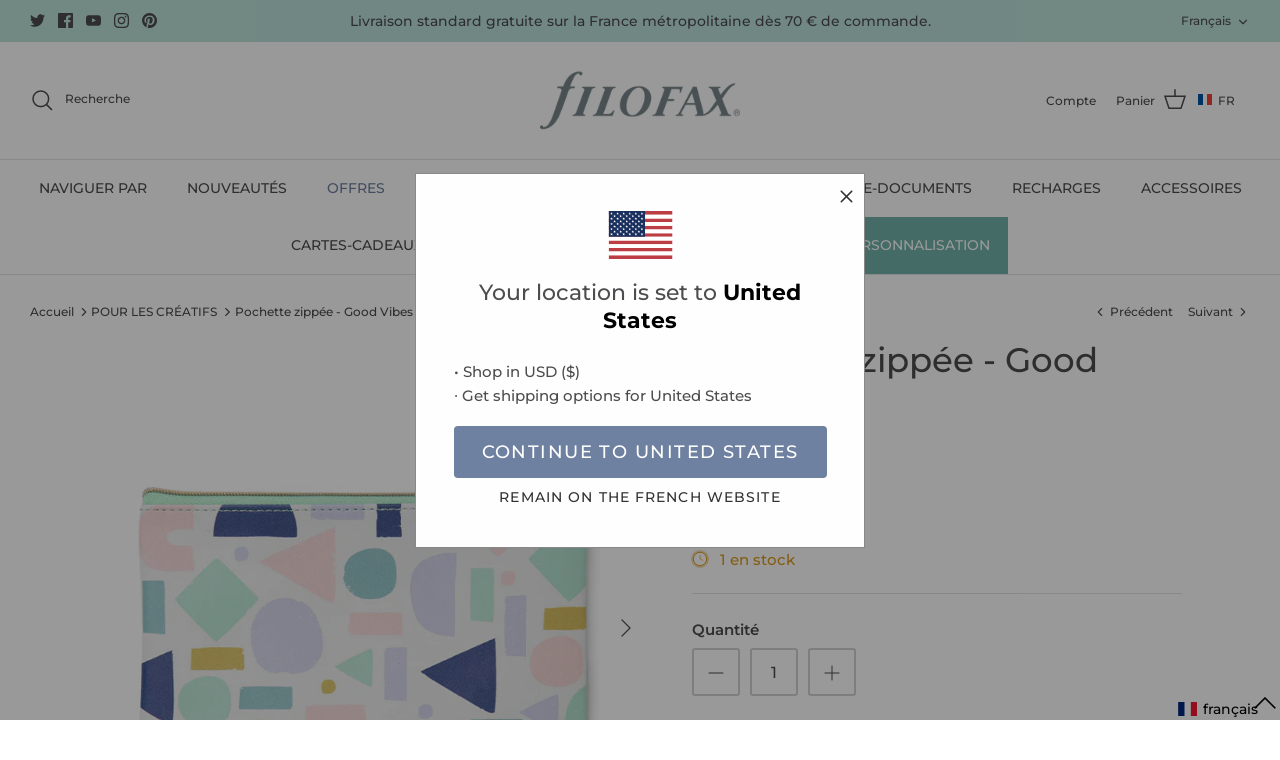

--- FILE ---
content_type: text/html; charset=utf-8
request_url: https://eu.filofax.com/fr/collections/for-crafters/products/good-vibes-zipper-pouch
body_size: 100551
content:
<!doctype html><html lang="fr" dir="ltr">
<head>
  <!-- Symmetry 5.5.1 -->

  <link rel="preload" href="//eu.filofax.com/cdn/shop/t/33/assets/styles.css?v=129605713678552056791762430741" as="style">
  <meta charset="utf-8" />
<meta name="viewport" content="width=device-width,initial-scale=1.0" />
<meta http-equiv="X-UA-Compatible" content="IE=edge">

<link rel="preconnect" href="https://cdn.shopify.com" crossorigin>
<link rel="preconnect" href="https://fonts.shopify.com" crossorigin>
<link rel="preconnect" href="https://monorail-edge.shopifysvc.com"><link rel="preload" as="font" href="//eu.filofax.com/cdn/fonts/montserrat/montserrat_n5.07ef3781d9c78c8b93c98419da7ad4fbeebb6635.woff2" type="font/woff2" crossorigin><link rel="preload" as="font" href="//eu.filofax.com/cdn/fonts/montserrat/montserrat_n7.3c434e22befd5c18a6b4afadb1e3d77c128c7939.woff2" type="font/woff2" crossorigin><link rel="preload" as="font" href="//eu.filofax.com/cdn/fonts/montserrat/montserrat_i5.d3a783eb0cc26f2fda1e99d1dfec3ebaea1dc164.woff2" type="font/woff2" crossorigin><link rel="preload" as="font" href="//eu.filofax.com/cdn/fonts/montserrat/montserrat_i7.a0d4a463df4f146567d871890ffb3c80408e7732.woff2" type="font/woff2" crossorigin><link rel="preload" as="font" href="//eu.filofax.com/cdn/fonts/montserrat/montserrat_n5.07ef3781d9c78c8b93c98419da7ad4fbeebb6635.woff2" type="font/woff2" crossorigin><link rel="preload" as="font" href="//eu.filofax.com/cdn/fonts/montserrat/montserrat_n5.07ef3781d9c78c8b93c98419da7ad4fbeebb6635.woff2" type="font/woff2" crossorigin><link rel="preload" as="font" href="//eu.filofax.com/cdn/fonts/montserrat/montserrat_n5.07ef3781d9c78c8b93c98419da7ad4fbeebb6635.woff2" type="font/woff2" crossorigin><link rel="preload" href="//eu.filofax.com/cdn/shop/t/33/assets/vendor.min.js?v=11589511144441591071762430711" as="script">
<link rel="preload" href="//eu.filofax.com/cdn/shop/t/33/assets/theme.js?v=172761886286336948161762430710" as="script"><link rel="canonical" href="https://eu.filofax.com/fr/products/good-vibes-zipper-pouch" /><link rel="shortcut icon" href="//eu.filofax.com/cdn/shop/files/Filofax_Favicon_09375b8d-8de3-4c71-bbea-af5b83b7aa30.png?v=1658929470" type="image/png" /><meta name="description" content="Découvrez l&#39;accessoire idéal pour vous organiser lors de vos déplacements. Notre pochette à fermeture éclair de la collection Filofax Good Vibes présente une couverture à motifs et s&#39;insère parfaitement dans votre Organiseur.">

  <title>
    Pochette Zippée Good Vibes | Filofax
  </title>

  <meta property="og:site_name" content="Filofax">
<meta property="og:url" content="https://eu.filofax.com/fr/products/good-vibes-zipper-pouch">
<meta property="og:title" content="Pochette Zippée Good Vibes | Filofax">
<meta property="og:type" content="product">
<meta property="og:description" content="Découvrez l&#39;accessoire idéal pour vous organiser lors de vos déplacements. Notre pochette à fermeture éclair de la collection Filofax Good Vibes présente une couverture à motifs et s&#39;insère parfaitement dans votre Organiseur."><meta property="og:image" content="http://eu.filofax.com/cdn/shop/products/132908__front1_1200x1200.webp?v=1672861835">
  <meta property="og:image:secure_url" content="https://eu.filofax.com/cdn/shop/products/132908__front1_1200x1200.webp?v=1672861835">
  <meta property="og:image:width" content="760">
  <meta property="og:image:height" content="797"><meta property="og:price:amount" content="14,00">
  <meta property="og:price:currency" content="EUR"><meta name="twitter:site" content="@filofax"><meta name="twitter:card" content="summary_large_image">
<meta name="twitter:title" content="Pochette Zippée Good Vibes | Filofax">
<meta name="twitter:description" content="Découvrez l&#39;accessoire idéal pour vous organiser lors de vos déplacements. Notre pochette à fermeture éclair de la collection Filofax Good Vibes présente une couverture à motifs et s&#39;insère parfaitement dans votre Organiseur.">


  <link href="//eu.filofax.com/cdn/shop/t/33/assets/styles.css?v=129605713678552056791762430741" rel="stylesheet" type="text/css" media="all" />

  <script>
    window.theme = window.theme || {};
    theme.money_format_with_product_code_preference = "€{{amount_with_comma_separator}}";
    theme.money_format_with_cart_code_preference = "€{{amount_with_comma_separator}}";
    theme.money_format = "€{{amount_with_comma_separator}}";
    theme.strings = {
      previous: "Précédente",
      next: "Suivante",
      addressError: "Vous ne trouvez pas cette adresse",
      addressNoResults: "Aucun résultat pour cette adresse",
      addressQueryLimit: "Vous avez dépassé la limite de Google utilisation de l'API. Envisager la mise à niveau à un \u003ca href=\"https:\/\/developers.google.com\/maps\/premium\/usage-limits\"\u003erégime spécial\u003c\/a\u003e.",
      authError: "Il y avait un problème authentifier votre compte Google Maps.",
      icon_labels_left: "La gauche",
      icon_labels_right: "Droite",
      icon_labels_down: "Vers le bas",
      icon_labels_close: "Fermer",
      icon_labels_plus: "Plus",
      cart_terms_confirmation: "Vous devez accepter les termes et conditions avant de continuer.",
      products_listing_from: "À partir de",
      layout_live_search_see_all: "Voir tout",
      products_product_add_to_cart: "Ajouter au panier",
      products_variant_no_stock: "Épuisé",
      products_variant_non_existent: "Non disponible",
      products_product_pick_a: "Choisissez un",
      general_navigation_menu_toggle_aria_label: "Basculer le menu",
      general_accessibility_labels_close: "Fermer",
      products_product_adding_to_cart: "Ajouter",
      products_product_added_to_cart: "Ajoutée",
      general_quick_search_pages: "Pages",
      general_quick_search_no_results: "Désolé, nous n\u0026#39;avons trouvé aucun résultat",
      collections_general_see_all_subcollections: "Voir tout..."
    };
    theme.routes = {
      cart_url: '/fr/cart',
      cart_add_url: '/fr/cart/add.js',
      cart_change_url: '/fr/cart/change',
      predictive_search_url: '/fr/search/suggest'
    };
    theme.settings = {
      cart_type: "drawer",
      quickbuy_style: "button",
      avoid_orphans: true
    };
    document.documentElement.classList.add('js');
  </script><script>window.performance && window.performance.mark && window.performance.mark('shopify.content_for_header.start');</script><meta name="google-site-verification" content="RS93OCwUCA2nTNl041vEUWxWqg0mPSil-Ez8Xto8t7s">
<meta id="shopify-digital-wallet" name="shopify-digital-wallet" content="/61029580966/digital_wallets/dialog">
<meta name="shopify-checkout-api-token" content="4f4301a7aae9a8d434febdc28f73e593">
<meta id="in-context-paypal-metadata" data-shop-id="61029580966" data-venmo-supported="false" data-environment="production" data-locale="fr_FR" data-paypal-v4="true" data-currency="EUR">
<link rel="alternate" hreflang="x-default" href="https://eu.filofax.com/products/good-vibes-zipper-pouch">
<link rel="alternate" hreflang="de-DE" href="https://eu.filofax.com/products/good-vibes-zipper-pouch">
<link rel="alternate" hreflang="es-DE" href="https://eu.filofax.com/es/products/good-vibes-zipper-pouch">
<link rel="alternate" hreflang="fr-DE" href="https://eu.filofax.com/fr/products/good-vibes-zipper-pouch">
<link rel="alternate" type="application/json+oembed" href="https://eu.filofax.com/fr/products/good-vibes-zipper-pouch.oembed">
<script async="async" src="/checkouts/internal/preloads.js?locale=fr-DE"></script>
<script id="apple-pay-shop-capabilities" type="application/json">{"shopId":61029580966,"countryCode":"DE","currencyCode":"EUR","merchantCapabilities":["supports3DS"],"merchantId":"gid:\/\/shopify\/Shop\/61029580966","merchantName":"Filofax","requiredBillingContactFields":["postalAddress","email","phone"],"requiredShippingContactFields":["postalAddress","email","phone"],"shippingType":"shipping","supportedNetworks":["visa","maestro","masterCard","amex"],"total":{"type":"pending","label":"Filofax","amount":"1.00"},"shopifyPaymentsEnabled":true,"supportsSubscriptions":true}</script>
<script id="shopify-features" type="application/json">{"accessToken":"4f4301a7aae9a8d434febdc28f73e593","betas":["rich-media-storefront-analytics"],"domain":"eu.filofax.com","predictiveSearch":true,"shopId":61029580966,"locale":"fr"}</script>
<script>var Shopify = Shopify || {};
Shopify.shop = "filofax-de.myshopify.com";
Shopify.locale = "fr";
Shopify.currency = {"active":"EUR","rate":"1.0"};
Shopify.country = "DE";
Shopify.theme = {"name":"Symmetry - Free Refill Bundle","id":189278159195,"schema_name":"Symmetry","schema_version":"5.5.1","theme_store_id":568,"role":"main"};
Shopify.theme.handle = "null";
Shopify.theme.style = {"id":null,"handle":null};
Shopify.cdnHost = "eu.filofax.com/cdn";
Shopify.routes = Shopify.routes || {};
Shopify.routes.root = "/fr/";</script>
<script type="module">!function(o){(o.Shopify=o.Shopify||{}).modules=!0}(window);</script>
<script>!function(o){function n(){var o=[];function n(){o.push(Array.prototype.slice.apply(arguments))}return n.q=o,n}var t=o.Shopify=o.Shopify||{};t.loadFeatures=n(),t.autoloadFeatures=n()}(window);</script>
<script id="shop-js-analytics" type="application/json">{"pageType":"product"}</script>
<script defer="defer" async type="module" src="//eu.filofax.com/cdn/shopifycloud/shop-js/modules/v2/client.init-shop-cart-sync_CK653pj-.fr.esm.js"></script>
<script defer="defer" async type="module" src="//eu.filofax.com/cdn/shopifycloud/shop-js/modules/v2/chunk.common_THX2l5vq.esm.js"></script>
<script type="module">
  await import("//eu.filofax.com/cdn/shopifycloud/shop-js/modules/v2/client.init-shop-cart-sync_CK653pj-.fr.esm.js");
await import("//eu.filofax.com/cdn/shopifycloud/shop-js/modules/v2/chunk.common_THX2l5vq.esm.js");

  window.Shopify.SignInWithShop?.initShopCartSync?.({"fedCMEnabled":true,"windoidEnabled":true});

</script>
<script>(function() {
  var isLoaded = false;
  function asyncLoad() {
    if (isLoaded) return;
    isLoaded = true;
    var urls = ["https:\/\/d1564fddzjmdj5.cloudfront.net\/initializercolissimo.js?app_name=happycolissimo\u0026cloud=d1564fddzjmdj5.cloudfront.net\u0026shop=filofax-de.myshopify.com","https:\/\/assets.loyoly.io\/public\/scripts\/referral.js?shop=filofax-de.myshopify.com"];
    for (var i = 0; i < urls.length; i++) {
      var s = document.createElement('script');
      s.type = 'text/javascript';
      s.async = true;
      s.src = urls[i];
      var x = document.getElementsByTagName('script')[0];
      x.parentNode.insertBefore(s, x);
    }
  };
  if(window.attachEvent) {
    window.attachEvent('onload', asyncLoad);
  } else {
    window.addEventListener('load', asyncLoad, false);
  }
})();</script>
<script id="__st">var __st={"a":61029580966,"offset":3600,"reqid":"e2246042-4b6c-4bfb-9163-8e380e9b5c9b-1767513373","pageurl":"eu.filofax.com\/fr\/collections\/for-crafters\/products\/good-vibes-zipper-pouch","u":"7746499e3a56","p":"product","rtyp":"product","rid":7644380233894};</script>
<script>window.ShopifyPaypalV4VisibilityTracking = true;</script>
<script id="captcha-bootstrap">!function(){'use strict';const t='contact',e='account',n='new_comment',o=[[t,t],['blogs',n],['comments',n],[t,'customer']],c=[[e,'customer_login'],[e,'guest_login'],[e,'recover_customer_password'],[e,'create_customer']],r=t=>t.map((([t,e])=>`form[action*='/${t}']:not([data-nocaptcha='true']) input[name='form_type'][value='${e}']`)).join(','),a=t=>()=>t?[...document.querySelectorAll(t)].map((t=>t.form)):[];function s(){const t=[...o],e=r(t);return a(e)}const i='password',u='form_key',d=['recaptcha-v3-token','g-recaptcha-response','h-captcha-response',i],f=()=>{try{return window.sessionStorage}catch{return}},m='__shopify_v',_=t=>t.elements[u];function p(t,e,n=!1){try{const o=window.sessionStorage,c=JSON.parse(o.getItem(e)),{data:r}=function(t){const{data:e,action:n}=t;return t[m]||n?{data:e,action:n}:{data:t,action:n}}(c);for(const[e,n]of Object.entries(r))t.elements[e]&&(t.elements[e].value=n);n&&o.removeItem(e)}catch(o){console.error('form repopulation failed',{error:o})}}const l='form_type',E='cptcha';function T(t){t.dataset[E]=!0}const w=window,h=w.document,L='Shopify',v='ce_forms',y='captcha';let A=!1;((t,e)=>{const n=(g='f06e6c50-85a8-45c8-87d0-21a2b65856fe',I='https://cdn.shopify.com/shopifycloud/storefront-forms-hcaptcha/ce_storefront_forms_captcha_hcaptcha.v1.5.2.iife.js',D={infoText:'Protégé par hCaptcha',privacyText:'Confidentialité',termsText:'Conditions'},(t,e,n)=>{const o=w[L][v],c=o.bindForm;if(c)return c(t,g,e,D).then(n);var r;o.q.push([[t,g,e,D],n]),r=I,A||(h.body.append(Object.assign(h.createElement('script'),{id:'captcha-provider',async:!0,src:r})),A=!0)});var g,I,D;w[L]=w[L]||{},w[L][v]=w[L][v]||{},w[L][v].q=[],w[L][y]=w[L][y]||{},w[L][y].protect=function(t,e){n(t,void 0,e),T(t)},Object.freeze(w[L][y]),function(t,e,n,w,h,L){const[v,y,A,g]=function(t,e,n){const i=e?o:[],u=t?c:[],d=[...i,...u],f=r(d),m=r(i),_=r(d.filter((([t,e])=>n.includes(e))));return[a(f),a(m),a(_),s()]}(w,h,L),I=t=>{const e=t.target;return e instanceof HTMLFormElement?e:e&&e.form},D=t=>v().includes(t);t.addEventListener('submit',(t=>{const e=I(t);if(!e)return;const n=D(e)&&!e.dataset.hcaptchaBound&&!e.dataset.recaptchaBound,o=_(e),c=g().includes(e)&&(!o||!o.value);(n||c)&&t.preventDefault(),c&&!n&&(function(t){try{if(!f())return;!function(t){const e=f();if(!e)return;const n=_(t);if(!n)return;const o=n.value;o&&e.removeItem(o)}(t);const e=Array.from(Array(32),(()=>Math.random().toString(36)[2])).join('');!function(t,e){_(t)||t.append(Object.assign(document.createElement('input'),{type:'hidden',name:u})),t.elements[u].value=e}(t,e),function(t,e){const n=f();if(!n)return;const o=[...t.querySelectorAll(`input[type='${i}']`)].map((({name:t})=>t)),c=[...d,...o],r={};for(const[a,s]of new FormData(t).entries())c.includes(a)||(r[a]=s);n.setItem(e,JSON.stringify({[m]:1,action:t.action,data:r}))}(t,e)}catch(e){console.error('failed to persist form',e)}}(e),e.submit())}));const S=(t,e)=>{t&&!t.dataset[E]&&(n(t,e.some((e=>e===t))),T(t))};for(const o of['focusin','change'])t.addEventListener(o,(t=>{const e=I(t);D(e)&&S(e,y())}));const B=e.get('form_key'),M=e.get(l),P=B&&M;t.addEventListener('DOMContentLoaded',(()=>{const t=y();if(P)for(const e of t)e.elements[l].value===M&&p(e,B);[...new Set([...A(),...v().filter((t=>'true'===t.dataset.shopifyCaptcha))])].forEach((e=>S(e,t)))}))}(h,new URLSearchParams(w.location.search),n,t,e,['guest_login'])})(!0,!0)}();</script>
<script integrity="sha256-4kQ18oKyAcykRKYeNunJcIwy7WH5gtpwJnB7kiuLZ1E=" data-source-attribution="shopify.loadfeatures" defer="defer" src="//eu.filofax.com/cdn/shopifycloud/storefront/assets/storefront/load_feature-a0a9edcb.js" crossorigin="anonymous"></script>
<script data-source-attribution="shopify.dynamic_checkout.dynamic.init">var Shopify=Shopify||{};Shopify.PaymentButton=Shopify.PaymentButton||{isStorefrontPortableWallets:!0,init:function(){window.Shopify.PaymentButton.init=function(){};var t=document.createElement("script");t.src="https://eu.filofax.com/cdn/shopifycloud/portable-wallets/latest/portable-wallets.fr.js",t.type="module",document.head.appendChild(t)}};
</script>
<script data-source-attribution="shopify.dynamic_checkout.buyer_consent">
  function portableWalletsHideBuyerConsent(e){var t=document.getElementById("shopify-buyer-consent"),n=document.getElementById("shopify-subscription-policy-button");t&&n&&(t.classList.add("hidden"),t.setAttribute("aria-hidden","true"),n.removeEventListener("click",e))}function portableWalletsShowBuyerConsent(e){var t=document.getElementById("shopify-buyer-consent"),n=document.getElementById("shopify-subscription-policy-button");t&&n&&(t.classList.remove("hidden"),t.removeAttribute("aria-hidden"),n.addEventListener("click",e))}window.Shopify?.PaymentButton&&(window.Shopify.PaymentButton.hideBuyerConsent=portableWalletsHideBuyerConsent,window.Shopify.PaymentButton.showBuyerConsent=portableWalletsShowBuyerConsent);
</script>
<script>
  function portableWalletsCleanup(e){e&&e.src&&console.error("Failed to load portable wallets script "+e.src);var t=document.querySelectorAll("shopify-accelerated-checkout .shopify-payment-button__skeleton, shopify-accelerated-checkout-cart .wallet-cart-button__skeleton"),e=document.getElementById("shopify-buyer-consent");for(let e=0;e<t.length;e++)t[e].remove();e&&e.remove()}function portableWalletsNotLoadedAsModule(e){e instanceof ErrorEvent&&"string"==typeof e.message&&e.message.includes("import.meta")&&"string"==typeof e.filename&&e.filename.includes("portable-wallets")&&(window.removeEventListener("error",portableWalletsNotLoadedAsModule),window.Shopify.PaymentButton.failedToLoad=e,"loading"===document.readyState?document.addEventListener("DOMContentLoaded",window.Shopify.PaymentButton.init):window.Shopify.PaymentButton.init())}window.addEventListener("error",portableWalletsNotLoadedAsModule);
</script>

<script type="module" src="https://eu.filofax.com/cdn/shopifycloud/portable-wallets/latest/portable-wallets.fr.js" onError="portableWalletsCleanup(this)" crossorigin="anonymous"></script>
<script nomodule>
  document.addEventListener("DOMContentLoaded", portableWalletsCleanup);
</script>

<script id='scb4127' type='text/javascript' async='' src='https://eu.filofax.com/cdn/shopifycloud/privacy-banner/storefront-banner.js'></script><link id="shopify-accelerated-checkout-styles" rel="stylesheet" media="screen" href="https://eu.filofax.com/cdn/shopifycloud/portable-wallets/latest/accelerated-checkout-backwards-compat.css" crossorigin="anonymous">
<style id="shopify-accelerated-checkout-cart">
        #shopify-buyer-consent {
  margin-top: 1em;
  display: inline-block;
  width: 100%;
}

#shopify-buyer-consent.hidden {
  display: none;
}

#shopify-subscription-policy-button {
  background: none;
  border: none;
  padding: 0;
  text-decoration: underline;
  font-size: inherit;
  cursor: pointer;
}

#shopify-subscription-policy-button::before {
  box-shadow: none;
}

      </style>

<script>window.performance && window.performance.mark && window.performance.mark('shopify.content_for_header.end');</script>

  <link rel="alternate" hreflang="x-default" href="https://filofax.com" />
  <link rel="alternate" hreflang="en" href="https://filofax.com" />
        <link rel="alternate" hreflang="en-au" href="https://ap.filofax.com" />
        <link rel="alternate" hreflang="es" href="https://eu.filofax.com/es" />
        <link rel="alternate" hreflang="fr-be" href="https://be.filofax.com" />
        <link rel="alternate" hreflang="nl" href="https://be.filofax.com/nl" />
        <link rel="alternate" hreflang="fr" href="https://eu.filofax.com/fr" />
        <link rel="alternate" hreflang="fr-FR" href="https://eu.filofax.com/fr" />
        <link rel="alternate" hreflang="de-ch" href="https://ch.filofax.com" />
        <link rel="alternate" hreflang="fr-ch" href="https://ch.filofax.com/fr" />
        <link rel="alternate" hreflang="en-us" href="https://us.filofax.com" />
        <link rel="alternate" hreflang="cs" href="https://cz.filofax.com" />
        <link rel="alternate" hreflang="en-ca" href="https://ca.filofax.com" />
        <link rel="alternate" hreflang="fr-ca" href="https://ca.filofax.com/fr" />
        <link rel="alternate" hreflang="it" href="https://it.filofax.com" />
        <link rel="alternate" hreflang="sk" href="https://sk.filofax.com" />
        <link rel="alternate" hreflang="el" href="https://gr.filofax.com" />
        <link rel="alternate" hreflang="de" href="https://eu.filofax.com" />
        <link rel="alternate" hreflang="se" href="https://se.filofax.com" />
  <script src="https://code.jquery.com/jquery-3.7.1.min.js" integrity="sha256-/JqT3SQfawRcv/BIHPThkBvs0OEvtFFmqPF/lYI/Cxo=" crossorigin="anonymous"></script>
<!-- BEGIN app block: shopify://apps/judge-me-reviews/blocks/judgeme_core/61ccd3b1-a9f2-4160-9fe9-4fec8413e5d8 --><!-- Start of Judge.me Core -->






<link rel="dns-prefetch" href="https://cdnwidget.judge.me">
<link rel="dns-prefetch" href="https://cdn.judge.me">
<link rel="dns-prefetch" href="https://cdn1.judge.me">
<link rel="dns-prefetch" href="https://api.judge.me">

<script data-cfasync='false' class='jdgm-settings-script'>window.jdgmSettings={"pagination":5,"disable_web_reviews":false,"badge_no_review_text":"Aucun avis","badge_n_reviews_text":"{{ n }} avis","badge_star_color":"#F6A529","hide_badge_preview_if_no_reviews":true,"badge_hide_text":false,"enforce_center_preview_badge":false,"widget_title":"Avis Clients","widget_open_form_text":"Écrire un avis","widget_close_form_text":"Annuler l'avis","widget_refresh_page_text":"Actualiser la page","widget_summary_text":"Basé sur {{ number_of_reviews }} avis","widget_no_review_text":"Soyez le premier à écrire un avis","widget_name_field_text":"Nom","widget_verified_name_field_text":"Nom vérifié (public)","widget_name_placeholder_text":"Entrez votre nom (public)","widget_required_field_error_text":"Ce champ est obligatoire.","widget_email_field_text":"Email","widget_verified_email_field_text":"Email vérifié (privé, ne peut pas être modifié)","widget_email_placeholder_text":"Entrez votre email (privé)","widget_email_field_error_text":"Veuillez entrer une adresse email valide.","widget_rating_field_text":"Évaluation","widget_review_title_field_text":"Titre de l'avis","widget_review_title_placeholder_text":"Donnez un titre à votre avis","widget_review_body_field_text":"Avis","widget_review_body_placeholder_text":"Écrivez vos commentaires ici","widget_pictures_field_text":"Photo/Vidéo (facultatif)","widget_submit_review_text":"Soumettre l'avis","widget_submit_verified_review_text":"Soumettre un avis vérifié","widget_submit_success_msg_with_auto_publish":"Merci ! Veuillez actualiser la page dans quelques instants pour voir votre avis. Vous pouvez supprimer ou modifier votre avis en vous connectant à \u003ca href='https://judge.me/login' target='_blank' rel='nofollow noopener'\u003eJudge.me\u003c/a\u003e","widget_submit_success_msg_no_auto_publish":"Merci ! Votre avis sera publié dès qu'il sera approuvé par l'administrateur de la boutique. Vous pouvez supprimer ou modifier votre avis en vous connectant à \u003ca href='https://judge.me/login' target='_blank' rel='nofollow noopener'\u003eJudge.me\u003c/a\u003e","widget_show_default_reviews_out_of_total_text":"Affichage de {{ n_reviews_shown }} sur {{ n_reviews }} avis.","widget_show_all_link_text":"Tout afficher","widget_show_less_link_text":"Afficher moins","widget_author_said_text":"{{ reviewer_name }} a dit :","widget_days_text":"il y a {{ n }} jour/jours","widget_weeks_text":"il y a {{ n }} semaine/semaines","widget_months_text":"il y a {{ n }} mois","widget_years_text":"il y a {{ n }} an/ans","widget_yesterday_text":"Hier","widget_today_text":"Aujourd'hui","widget_replied_text":"\u003e\u003e {{ shop_name }} a répondu :","widget_read_more_text":"Lire plus","widget_rating_filter_see_all_text":"Voir tous les avis","widget_sorting_most_recent_text":"Plus récents","widget_sorting_highest_rating_text":"Meilleures notes","widget_sorting_lowest_rating_text":"Notes les plus basses","widget_sorting_with_pictures_text":"Uniquement les photos","widget_sorting_most_helpful_text":"Plus utiles","widget_open_question_form_text":"Poser une question","widget_reviews_subtab_text":"Avis","widget_questions_subtab_text":"Questions","widget_question_label_text":"Question","widget_answer_label_text":"Réponse","widget_question_placeholder_text":"Écrivez votre question ici","widget_submit_question_text":"Soumettre la question","widget_question_submit_success_text":"Merci pour votre question ! Nous vous notifierons dès qu'elle aura une réponse.","widget_star_color":"#F6A529","verified_badge_text":"Vérifié","verified_badge_placement":"left-of-reviewer-name","widget_hide_border":false,"widget_social_share":false,"all_reviews_include_out_of_store_products":false,"all_reviews_out_of_store_text":"(hors boutique)","all_reviews_product_name_prefix_text":"à propos de","enable_review_pictures":true,"review_date_format":"dd/mm/yyyy","widget_product_reviews_subtab_text":"Avis Produits","widget_shop_reviews_subtab_text":"Avis Boutique","widget_write_a_store_review_text":"Écrire un avis sur la boutique","widget_other_languages_heading":"Avis dans d'autres langues","widget_sorting_pictures_first_text":"Photos en premier","floating_tab_button_name":"★ Avis","floating_tab_title":"Laissons nos clients parler pour nous","floating_tab_url":"","floating_tab_url_enabled":false,"all_reviews_text_badge_text":"Les clients nous notent {{ shop.metafields.judgeme.all_reviews_rating | round: 1 }}/5 basé sur {{ shop.metafields.judgeme.all_reviews_count }} avis.","all_reviews_text_badge_text_branded_style":"{{ shop.metafields.judgeme.all_reviews_rating | round: 1 }} sur 5 étoiles basé sur {{ shop.metafields.judgeme.all_reviews_count }} avis","all_reviews_text_badge_url":"","all_reviews_text_style":"branded","all_reviews_text_show_jm_brand":false,"featured_carousel_title":"Laissons nos clients parler pour nous","featured_carousel_count_text":"sur {{ n }} avis","featured_carousel_url":"","featured_carousel_arrows_on_the_sides":true,"verified_count_badge_style":"branded","verified_count_badge_url":"","picture_reminder_submit_button":"Télécharger des photos","widget_sorting_videos_first_text":"Vidéos en premier","widget_review_pending_text":"En attente","remove_microdata_snippet":true,"preview_badge_no_question_text":"Aucune question","preview_badge_n_question_text":"{{ number_of_questions }} question/questions","remove_judgeme_branding":true,"widget_search_bar_placeholder":"Rechercher des avis","widget_sorting_verified_only_text":"Vérifiés uniquement","featured_carousel_theme":"compact","featured_carousel_show_product":true,"featured_carousel_verified_badge_enable":true,"featured_carousel_more_reviews_button_text":"Lire plus d'avis","featured_carousel_view_product_button_text":"Voir le produit","all_reviews_page_load_more_text":"Charger plus d'avis","widget_advanced_speed_features":5,"widget_public_name_text":"affiché publiquement comme","default_reviewer_name_has_non_latin":true,"widget_reviewer_anonymous":"Anonyme","medals_widget_title":"Médailles d'avis Judge.me","widget_invalid_yt_video_url_error_text":"Pas une URL de vidéo YouTube","widget_max_length_field_error_text":"Veuillez ne pas dépasser {0} caractères.","widget_verified_by_shop_text":"Vérifié par la boutique","widget_load_with_code_splitting":true,"widget_ugc_title":"Fait par nous, partagé par vous","widget_ugc_subtitle":"Taguez-nous pour voir votre photo mise en avant sur notre page","widget_ugc_primary_button_text":"Acheter maintenant","widget_ugc_secondary_button_text":"Charger plus","widget_ugc_reviews_button_text":"Voir les avis","widget_primary_color":"#61B0BC","widget_summary_average_rating_text":"{{ average_rating }} sur 5","widget_media_grid_title":"Photos \u0026 vidéos clients","widget_media_grid_see_more_text":"Voir plus","widget_verified_by_judgeme_text":"Vérifié par Judge.me","widget_verified_by_judgeme_text_in_store_medals":"Vérifié par Judge.me","widget_media_field_exceed_quantity_message":"Désolé, nous ne pouvons accepter que {{ max_media }} pour un avis.","widget_media_field_exceed_limit_message":"{{ file_name }} est trop volumineux, veuillez sélectionner un {{ media_type }} de moins de {{ size_limit }}MB.","widget_review_submitted_text":"Avis soumis !","widget_question_submitted_text":"Question soumise !","widget_close_form_text_question":"Annuler","widget_write_your_answer_here_text":"Écrivez votre réponse ici","widget_enabled_branded_link":true,"widget_show_collected_by_judgeme":false,"widget_collected_by_judgeme_text":"collecté par Judge.me","widget_load_more_text":"Charger plus","widget_full_review_text":"Avis complet","widget_read_more_reviews_text":"Lire plus d'avis","widget_read_questions_text":"Lire les questions","widget_questions_and_answers_text":"Questions \u0026 Réponses","widget_verified_by_text":"Vérifié par","widget_verified_text":"Vérifié","widget_number_of_reviews_text":"{{ number_of_reviews }} avis","widget_back_button_text":"Retour","widget_next_button_text":"Suivant","widget_custom_forms_filter_button":"Filtres","how_reviews_are_collected":"Comment les avis sont-ils collectés ?","widget_gdpr_statement":"Comment nous utilisons vos données : Nous vous contacterons uniquement à propos de l'avis que vous avez laissé, et seulement si nécessaire. En soumettant votre avis, vous acceptez les \u003ca href='https://judge.me/terms' target='_blank' rel='nofollow noopener'\u003econditions\u003c/a\u003e, la \u003ca href='https://judge.me/privacy' target='_blank' rel='nofollow noopener'\u003epolitique de confidentialité\u003c/a\u003e et les \u003ca href='https://judge.me/content-policy' target='_blank' rel='nofollow noopener'\u003epolitiques de contenu\u003c/a\u003e de Judge.me.","review_snippet_widget_round_border_style":true,"review_snippet_widget_card_color":"#FFFFFF","review_snippet_widget_slider_arrows_background_color":"#FFFFFF","review_snippet_widget_slider_arrows_color":"#000000","review_snippet_widget_star_color":"#108474","all_reviews_product_variant_label_text":"Variante : ","widget_show_verified_branding":false,"platform":"shopify","branding_url":"https://app.judge.me/reviews","branding_text":"Unterstützt von Judge.me","locale":"fr","reply_name":"Filofax","widget_version":"3.0","footer":true,"autopublish":false,"review_dates":true,"enable_custom_form":false,"enable_multi_locales_translations":true,"can_be_branded":true,"reply_name_text":"Filofax"};</script> <style class='jdgm-settings-style'>﻿.jdgm-xx{left:0}:root{--jdgm-primary-color: #61B0BC;--jdgm-secondary-color: rgba(97,176,188,0.1);--jdgm-star-color: #F6A529;--jdgm-write-review-text-color: white;--jdgm-write-review-bg-color: #61B0BC;--jdgm-paginate-color: #61B0BC;--jdgm-border-radius: 0;--jdgm-reviewer-name-color: #61B0BC}.jdgm-histogram__bar-content{background-color:#61B0BC}.jdgm-rev[data-verified-buyer=true] .jdgm-rev__icon.jdgm-rev__icon:after,.jdgm-rev__buyer-badge.jdgm-rev__buyer-badge{color:white;background-color:#61B0BC}.jdgm-review-widget--small .jdgm-gallery.jdgm-gallery .jdgm-gallery__thumbnail-link:nth-child(8) .jdgm-gallery__thumbnail-wrapper.jdgm-gallery__thumbnail-wrapper:before{content:"Voir plus"}@media only screen and (min-width: 768px){.jdgm-gallery.jdgm-gallery .jdgm-gallery__thumbnail-link:nth-child(8) .jdgm-gallery__thumbnail-wrapper.jdgm-gallery__thumbnail-wrapper:before{content:"Voir plus"}}.jdgm-preview-badge .jdgm-star.jdgm-star{color:#F6A529}.jdgm-prev-badge[data-average-rating='0.00']{display:none !important}.jdgm-author-all-initials{display:none !important}.jdgm-author-last-initial{display:none !important}.jdgm-rev-widg__title{visibility:hidden}.jdgm-rev-widg__summary-text{visibility:hidden}.jdgm-prev-badge__text{visibility:hidden}.jdgm-rev__prod-link-prefix:before{content:'à propos de'}.jdgm-rev__variant-label:before{content:'Variante : '}.jdgm-rev__out-of-store-text:before{content:'(hors boutique)'}@media only screen and (min-width: 768px){.jdgm-rev__pics .jdgm-rev_all-rev-page-picture-separator,.jdgm-rev__pics .jdgm-rev__product-picture{display:none}}@media only screen and (max-width: 768px){.jdgm-rev__pics .jdgm-rev_all-rev-page-picture-separator,.jdgm-rev__pics .jdgm-rev__product-picture{display:none}}.jdgm-preview-badge[data-template="product"]{display:none !important}.jdgm-preview-badge[data-template="collection"]{display:none !important}.jdgm-preview-badge[data-template="index"]{display:none !important}.jdgm-review-widget[data-from-snippet="true"]{display:none !important}.jdgm-verified-count-badget[data-from-snippet="true"]{display:none !important}.jdgm-carousel-wrapper[data-from-snippet="true"]{display:none !important}.jdgm-all-reviews-text[data-from-snippet="true"]{display:none !important}.jdgm-medals-section[data-from-snippet="true"]{display:none !important}.jdgm-ugc-media-wrapper[data-from-snippet="true"]{display:none !important}.jdgm-review-snippet-widget .jdgm-rev-snippet-widget__cards-container .jdgm-rev-snippet-card{border-radius:8px;background:#fff}.jdgm-review-snippet-widget .jdgm-rev-snippet-widget__cards-container .jdgm-rev-snippet-card__rev-rating .jdgm-star{color:#108474}.jdgm-review-snippet-widget .jdgm-rev-snippet-widget__prev-btn,.jdgm-review-snippet-widget .jdgm-rev-snippet-widget__next-btn{border-radius:50%;background:#fff}.jdgm-review-snippet-widget .jdgm-rev-snippet-widget__prev-btn>svg,.jdgm-review-snippet-widget .jdgm-rev-snippet-widget__next-btn>svg{fill:#000}.jdgm-full-rev-modal.rev-snippet-widget .jm-mfp-container .jm-mfp-content,.jdgm-full-rev-modal.rev-snippet-widget .jm-mfp-container .jdgm-full-rev__icon,.jdgm-full-rev-modal.rev-snippet-widget .jm-mfp-container .jdgm-full-rev__pic-img,.jdgm-full-rev-modal.rev-snippet-widget .jm-mfp-container .jdgm-full-rev__reply{border-radius:8px}.jdgm-full-rev-modal.rev-snippet-widget .jm-mfp-container .jdgm-full-rev[data-verified-buyer="true"] .jdgm-full-rev__icon::after{border-radius:8px}.jdgm-full-rev-modal.rev-snippet-widget .jm-mfp-container .jdgm-full-rev .jdgm-rev__buyer-badge{border-radius:calc( 8px / 2 )}.jdgm-full-rev-modal.rev-snippet-widget .jm-mfp-container .jdgm-full-rev .jdgm-full-rev__replier::before{content:'Filofax'}.jdgm-full-rev-modal.rev-snippet-widget .jm-mfp-container .jdgm-full-rev .jdgm-full-rev__product-button{border-radius:calc( 8px * 6 )}
</style> <style class='jdgm-settings-style'></style>

  
  
  
  <style class='jdgm-miracle-styles'>
  @-webkit-keyframes jdgm-spin{0%{-webkit-transform:rotate(0deg);-ms-transform:rotate(0deg);transform:rotate(0deg)}100%{-webkit-transform:rotate(359deg);-ms-transform:rotate(359deg);transform:rotate(359deg)}}@keyframes jdgm-spin{0%{-webkit-transform:rotate(0deg);-ms-transform:rotate(0deg);transform:rotate(0deg)}100%{-webkit-transform:rotate(359deg);-ms-transform:rotate(359deg);transform:rotate(359deg)}}@font-face{font-family:'JudgemeStar';src:url("[data-uri]") format("woff");font-weight:normal;font-style:normal}.jdgm-star{font-family:'JudgemeStar';display:inline !important;text-decoration:none !important;padding:0 4px 0 0 !important;margin:0 !important;font-weight:bold;opacity:1;-webkit-font-smoothing:antialiased;-moz-osx-font-smoothing:grayscale}.jdgm-star:hover{opacity:1}.jdgm-star:last-of-type{padding:0 !important}.jdgm-star.jdgm--on:before{content:"\e000"}.jdgm-star.jdgm--off:before{content:"\e001"}.jdgm-star.jdgm--half:before{content:"\e002"}.jdgm-widget *{margin:0;line-height:1.4;-webkit-box-sizing:border-box;-moz-box-sizing:border-box;box-sizing:border-box;-webkit-overflow-scrolling:touch}.jdgm-hidden{display:none !important;visibility:hidden !important}.jdgm-temp-hidden{display:none}.jdgm-spinner{width:40px;height:40px;margin:auto;border-radius:50%;border-top:2px solid #eee;border-right:2px solid #eee;border-bottom:2px solid #eee;border-left:2px solid #ccc;-webkit-animation:jdgm-spin 0.8s infinite linear;animation:jdgm-spin 0.8s infinite linear}.jdgm-spinner:empty{display:block}.jdgm-prev-badge{display:block !important}

</style>


  
  
   


<script data-cfasync='false' class='jdgm-script'>
!function(e){window.jdgm=window.jdgm||{},jdgm.CDN_HOST="https://cdnwidget.judge.me/",jdgm.CDN_HOST_ALT="https://cdn2.judge.me/cdn/widget_frontend/",jdgm.API_HOST="https://api.judge.me/",jdgm.CDN_BASE_URL="https://cdn.shopify.com/extensions/019b7f88-cefa-7bcb-8f5e-f54ca51c8f02/judgeme-extensions-281/assets/",
jdgm.docReady=function(d){(e.attachEvent?"complete"===e.readyState:"loading"!==e.readyState)?
setTimeout(d,0):e.addEventListener("DOMContentLoaded",d)},jdgm.loadCSS=function(d,t,o,a){
!o&&jdgm.loadCSS.requestedUrls.indexOf(d)>=0||(jdgm.loadCSS.requestedUrls.push(d),
(a=e.createElement("link")).rel="stylesheet",a.class="jdgm-stylesheet",a.media="nope!",
a.href=d,a.onload=function(){this.media="all",t&&setTimeout(t)},e.body.appendChild(a))},
jdgm.loadCSS.requestedUrls=[],jdgm.loadJS=function(e,d){var t=new XMLHttpRequest;
t.onreadystatechange=function(){4===t.readyState&&(Function(t.response)(),d&&d(t.response))},
t.open("GET",e),t.onerror=function(){if(e.indexOf(jdgm.CDN_HOST)===0&&jdgm.CDN_HOST_ALT!==jdgm.CDN_HOST){var f=e.replace(jdgm.CDN_HOST,jdgm.CDN_HOST_ALT);jdgm.loadJS(f,d)}},t.send()},jdgm.docReady((function(){(window.jdgmLoadCSS||e.querySelectorAll(
".jdgm-widget, .jdgm-all-reviews-page").length>0)&&(jdgmSettings.widget_load_with_code_splitting?
parseFloat(jdgmSettings.widget_version)>=3?jdgm.loadCSS(jdgm.CDN_HOST+"widget_v3/base.css"):
jdgm.loadCSS(jdgm.CDN_HOST+"widget/base.css"):jdgm.loadCSS(jdgm.CDN_HOST+"shopify_v2.css"),
jdgm.loadJS(jdgm.CDN_HOST+"loa"+"der.js"))}))}(document);
</script>
<noscript><link rel="stylesheet" type="text/css" media="all" href="https://cdnwidget.judge.me/shopify_v2.css"></noscript>

<!-- BEGIN app snippet: theme_fix_tags --><script>
  (function() {
    var jdgmThemeFixes = null;
    if (!jdgmThemeFixes) return;
    var thisThemeFix = jdgmThemeFixes[Shopify.theme.id];
    if (!thisThemeFix) return;

    if (thisThemeFix.html) {
      document.addEventListener("DOMContentLoaded", function() {
        var htmlDiv = document.createElement('div');
        htmlDiv.classList.add('jdgm-theme-fix-html');
        htmlDiv.innerHTML = thisThemeFix.html;
        document.body.append(htmlDiv);
      });
    };

    if (thisThemeFix.css) {
      var styleTag = document.createElement('style');
      styleTag.classList.add('jdgm-theme-fix-style');
      styleTag.innerHTML = thisThemeFix.css;
      document.head.append(styleTag);
    };

    if (thisThemeFix.js) {
      var scriptTag = document.createElement('script');
      scriptTag.classList.add('jdgm-theme-fix-script');
      scriptTag.innerHTML = thisThemeFix.js;
      document.head.append(scriptTag);
    };
  })();
</script>
<!-- END app snippet -->
<!-- End of Judge.me Core -->



<!-- END app block --><!-- BEGIN app block: shopify://apps/langify/blocks/langify/b50c2edb-8c63-4e36-9e7c-a7fdd62ddb8f --><!-- BEGIN app snippet: ly-switcher-factory -->




<style>
  .ly-switcher-wrapper.ly-hide, .ly-recommendation.ly-hide, .ly-recommendation .ly-submit-btn {
    display: none !important;
  }

  #ly-switcher-factory-template {
    display: none;
  }


  
</style>


<template id="ly-switcher-factory-template">
<div data-breakpoint="" class="ly-switcher-wrapper ly-breakpoint-1 fixed bottom_right ly-hide" style="font-size: 14px; margin: 0px 0px; "><div data-dropup="false" onclick="langify.switcher.toggleSwitcherOpen(this)" class="ly-languages-switcher ly-custom-dropdown-switcher ly-bright-theme" style=" margin: 0px 0px;">
          <span role="button" tabindex="0" aria-label="Selected language: français" aria-expanded="false" aria-controls="languagesSwitcherList-1" class="ly-custom-dropdown-current" style="background: #ffffff; color: #000000;  "><i class="ly-icon ly-flag-icon ly-flag-icon-fr fr "></i><span class="ly-custom-dropdown-current-inner ly-custom-dropdown-current-inner-text">français
</span>
<div aria-hidden="true" class="ly-arrow ly-arrow-black stroke" style="vertical-align: middle; width: 14.0px; height: 14.0px;">
        <svg xmlns="http://www.w3.org/2000/svg" viewBox="0 0 14.0 14.0" height="14.0px" width="14.0px" style="position: absolute;">
          <path d="M1 4.5 L7.0 10.5 L13.0 4.5" fill="transparent" stroke="#000000" stroke-width="1px"/>
        </svg>
      </div>
          </span>
          <ul id="languagesSwitcherList-1" role="list" class="ly-custom-dropdown-list ly-is-open ly-bright-theme" style="background: #ffffff; color: #000000; "><li key="de" style="color: #000000;  margin: 0px 0px;" tabindex="-1">
                  <a class="ly-custom-dropdown-list-element ly-languages-switcher-link ly-bright-theme"
                    href="#"
                      data-language-code="de" 
                    
                    data-ly-locked="true" rel="nofollow"><i class="ly-icon ly-flag-icon ly-flag-icon-de"></i><span class="ly-custom-dropdown-list-element-right">allemand</span></a>
                </li><li key="es" style="color: #000000;  margin: 0px 0px;" tabindex="-1">
                  <a class="ly-custom-dropdown-list-element ly-languages-switcher-link ly-bright-theme"
                    href="#"
                      data-language-code="es" 
                    
                    data-ly-locked="true" rel="nofollow"><i class="ly-icon ly-flag-icon ly-flag-icon-es"></i><span class="ly-custom-dropdown-list-element-right">espagnol</span></a>
                </li><li key="fr" style="color: #000000;  margin: 0px 0px;" tabindex="-1">
                  <a class="ly-custom-dropdown-list-element ly-languages-switcher-link ly-bright-theme"
                    href="#"
                      data-language-code="fr" 
                    
                    data-ly-locked="true" rel="nofollow"><i class="ly-icon ly-flag-icon ly-flag-icon-fr"></i><span class="ly-custom-dropdown-list-element-right">français</span></a>
                </li></ul>
        </div></div>
</template><link rel="preload stylesheet" href="https://cdn.shopify.com/extensions/019a5e5e-a484-720d-b1ab-d37a963e7bba/extension-langify-79/assets/langify-flags.css" as="style" media="print" onload="this.media='all'; this.onload=null;"><!-- END app snippet -->

<script>
  var langify = window.langify || {};
  var customContents = {};
  var customContents_image = {};
  var langifySettingsOverwrites = {};
  var defaultSettings = {
    debug: false,               // BOOL : Enable/disable console logs
    observe: true,              // BOOL : Enable/disable the entire mutation observer (off switch)
    observeLinks: false,
    observeImages: true,
    observeCustomContents: true,
    maxMutations: 5,
    timeout: 100,               // INT : Milliseconds to wait after a mutation, before the next mutation event will be allowed for the element
    linksBlacklist: [],
    usePlaceholderMatching: false
  };

  if(langify.settings) { 
    langifySettingsOverwrites = Object.assign({}, langify.settings);
    langify.settings = Object.assign(defaultSettings, langify.settings); 
  } else { 
    langify.settings = defaultSettings; 
  }

  langify.settings.theme = null;
  langify.settings.switcher = null;
  if(langify.settings.switcher === null) {
    langify.settings.switcher = {};
  }
  langify.settings.switcher.customIcons = null;

  langify.locale = langify.locale || {
    country_code: "DE",
    language_code: "fr",
    currency_code: null,
    primary: false,
    iso_code: "fr",
    root_url: "\/fr",
    language_id: "ly171935",
    shop_url: "https:\/\/eu.filofax.com",
    domain_feature_enabled: null,
    languages: [{
        iso_code: "de",
        root_url: "\/",
        domain: null,
      },{
        iso_code: "es",
        root_url: "\/es",
        domain: null,
      },{
        iso_code: "fr",
        root_url: "\/fr",
        domain: null,
      },]
  };

  langify.localization = {
    available_countries: ["Allemagne","Autriche","Belgique","Bulgarie","Chypre","Croatie","Danemark","Espagne","Estonie","Finlande","France","Grèce","Hongrie","Irlande","Italie","Lettonie","Lituanie","Luxembourg","Malte","Pays-Bas","Pologne","Portugal","Roumanie","Slovaquie","Slovénie","Suède","Suisse","Tchéquie"],
    available_languages: [{"shop_locale":{"locale":"de","enabled":true,"primary":true,"published":true}},{"shop_locale":{"locale":"es","enabled":true,"primary":false,"published":true}},{"shop_locale":{"locale":"fr","enabled":true,"primary":false,"published":true}}],
    country: "Allemagne",
    language: {"shop_locale":{"locale":"fr","enabled":true,"primary":false,"published":true}},
    market: {
      handle: "33c9b7e8-0937-4655-bd7b-662bce00b8e0",
      id: 28854091942,
      metafields: {"error":"json not allowed for this object"},
    }
  };

  // Disable link correction ALWAYS on languages with mapped domains
  
  if(langify.locale.root_url == '/') {
    langify.settings.observeLinks = false;
  }


  function extractImageObject(val) {
  if (!val || val === '') return false;

  // Handle src-sets (e.g., "image_600x600.jpg 1x, image_1200x1200.jpg 2x")
  if (val.search(/([0-9]+w?h?x?,)/gi) > -1) {
    val = val.split(/([0-9]+w?h?x?,)/gi)[0];
  }

  const hostBegin = val.indexOf('//') !== -1 ? val.indexOf('//') : 0;
  const hostEnd = val.lastIndexOf('/') + 1;
  const host = val.substring(hostBegin, hostEnd);
  let afterHost = val.substring(hostEnd);

  // Remove query/hash fragments
  afterHost = afterHost.split('#')[0].split('?')[0];

  // Extract name before any Shopify modifiers or file extension
  // e.g., "photo_600x600_crop_center@2x.jpg" → "photo"
  const name = afterHost.replace(
    /(_[0-9]+x[0-9]*|_{width}x|_{size})?(_crop_(top|center|bottom|left|right))?(@[0-9]*x)?(\.progressive)?(\.(png\.jpg|jpe?g|png|gif|webp))?$/i,
    ''
  );

  // Extract file extension (if any)
  let type = '';
  const match = afterHost.match(/\.(png\.jpg|jpe?g|png|gif|webp)$/i);
  if (match) {
    type = match[1].replace('png.jpg', 'jpg'); // fix weird double-extension cases
  }

  // Clean file name with extension or suffixes normalized
  const file = afterHost.replace(
    /(_[0-9]+x[0-9]*|_{width}x|_{size})?(_crop_(top|center|bottom|left|right))?(@[0-9]*x)?(\.progressive)?(\.(png\.jpg|jpe?g|png|gif|webp))?$/i,
    type ? '.' + type : ''
  );

  return { host, name, type, file };
}



  /* Custom Contents Section*/
  var customContents = {};

customContents["GRATIS"
          .toLowerCase()
          .trim()
          .replace(/\s+/g, " ")] = 'GRATUIT';
customContents["50% RABATT"
          .toLowerCase()
          .trim()
          .replace(/\s+/g, " ")] = ' 50 % de réduction';
customContents["Beinhaltet"
          .toLowerCase()
          .trim()
          .replace(/\s+/g, " ")] = 'Comprend : ';
customContents["https:\/\/cdn.shopify.com\/s\/files\/1\/0610\/2958\/0966\/files\/DE-Megamenu_Sale_ShopSale.jpg?v=1664997262"
          .toLowerCase()
          .trim()
          .replace(/\s+/g, " ")] = 'https://cdn.shopify.com/s/files/1/0610/2958/0966/files/FR-Megamenu_Template_f341e01b-0494-43ad-b7e7-56e678642bc0.jpg?v=1694515147';
customContents["https:\/\/cdn.shopify.com\/s\/files\/1\/0610\/2958\/0966\/files\/DE-SaleSection_Banner_1500x850_8dad78a7-31e6-48e8-bc69-18ce71de7368.jpg?v=1664997324"
          .toLowerCase()
          .trim()
          .replace(/\s+/g, " ")] = 'https://cdn.shopify.com/s/files/1/0610/2958/0966/files/FR-SaleSection_Banner_1500x850_62f5b445-873b-401e-bf11-22a373cd10f6.jpg?v=1665073181';
customContents["https:\/\/cdn.shopify.com\/s\/files\/1\/0610\/2958\/0966\/files\/ballpoint_pens.jpg?v=1669212295"
          .toLowerCase()
          .trim()
          .replace(/\s+/g, " ")] = 'https://cdn.shopify.com/s/files/1/0610/2958/0966/files/ballpoint_pens.jpg?v=1669212295';
customContents["https:\/\/cdn.shopify.com\/s\/files\/1\/0610\/2958\/0966\/files\/DE-WK8_Shopify_HP_Refresh_StaticBanner_1000x700_Right.jpg?v=1676892648"
          .toLowerCase()
          .trim()
          .replace(/\s+/g, " ")] = 'https://cdn.shopify.com/s/files/1/0610/2958/0966/files/FR-WK8_Shopify_HP_Refresh_StaticBanner_1000x700_Right.jpg?v=1676894168';
customContents["https:\/\/cdn.shopify.com\/s\/files\/1\/0610\/2958\/0966\/files\/DE_WK8_Shopify_HP_Refresh_StaticBanner_1000x700_Middle.jpg?v=1676892648"
          .toLowerCase()
          .trim()
          .replace(/\s+/g, " ")] = 'https://cdn.shopify.com/s/files/1/0610/2958/0966/files/FR_WK8_Shopify_HP_Refresh_StaticBanner_1000x700_Middle.jpg?v=1676894169';
customContents["https:\/\/cdn.shopify.com\/s\/files\/1\/0610\/2958\/0966\/files\/DE-WK8_Shopify_HP_Refresh_StaticBanner_1000x700_Left.jpg?v=1676892648"
          .toLowerCase()
          .trim()
          .replace(/\s+/g, " ")] = 'https://cdn.shopify.com/s/files/1/0610/2958/0966/files/FR-WK8_Shopify_HP_Refresh_StaticBanner_1000x700_Left.jpg?v=1676894168';
customContents["https:\/\/cdn.shopify.com\/s\/files\/1\/0610\/2958\/0966\/files\/WK37_HP_Refresh-triplet-banners_LOCKWOOD.jpg?v=1694594486"
          .toLowerCase()
          .trim()
          .replace(/\s+/g, " ")] = 'https://cdn.shopify.com/s/files/1/0610/2958/0966/files/WK37FR_HP_Refresh-triplet-banners_LOCKWOOD_9f761357-ee66-4672-8ee2-6efd31848f26.jpg?v=1694594315';
customContents["INFO, WENN WIEDER VERFÜGBAR"
          .toLowerCase()
          .trim()
          .replace(/\s+/g, " ")] = 'M\'AVERTIR LORSQUE DISPONIBLE';
customContents["Wir werden Sie benachrichtigen, wenn der Artikel wieder verfügbar ist"
          .toLowerCase()
          .trim()
          .replace(/\s+/g, " ")] = 'Nous vous informerons lorsque l\'article sera de nouveau en stock';
customContents["Benachrichtigen Sie mich"
          .toLowerCase()
          .trim()
          .replace(/\s+/g, " ")] = 'M\'avertir';
customContents["Wir respektieren Ihre Privatsphäre und geben Ihre E-Mail nicht an Dritte weiter."
          .toLowerCase()
          .trim()
          .replace(/\s+/g, " ")] = 'Nous respectons votre vie privée et ne transmettons pas votre e-mail à des tiers.';
customContents["Schließen"
          .toLowerCase()
          .trim()
          .replace(/\s+/g, " ")] = 'Fermer';
customContents["Email Adresse"
          .toLowerCase()
          .trim()
          .replace(/\s+/g, " ")] = 'Adresse e-mail';
customContents["Bitte geben Sie Ihre Email Adresse an"
          .toLowerCase()
          .trim()
          .replace(/\s+/g, " ")] = 'Veuillez indiquer une adresse e-mail valide';
customContents["Wir haben Ihren Wunsch nach einer Benachrichtigung registriert."
          .toLowerCase()
          .trim()
          .replace(/\s+/g, " ")] = 'Your notification has been registered.';
customContents["15% Rabatt auf Ihre nächste Bestellung."
          .toLowerCase()
          .trim()
          .replace(/\s+/g, " ")] = '-15 % sur votre prochaine commande.';
customContents["Melden Sie sich an, um als Erster von Neuheiten und exklusiven Angeboten zu erfahren."
          .toLowerCase()
          .trim()
          .replace(/\s+/g, " ")] = 'Inscrivez-vous pour être informés de toutes nos promotions et nouveautés.';
customContents["ABSCHICKEN"
          .toLowerCase()
          .trim()
          .replace(/\s+/g, " ")] = 'SOUMETTRE';
customContents["Personalisierte Artikel sind vom Rabatt ausgenommen. Mit dem Eintrag stimmen Sie unseren"
          .toLowerCase()
          .trim()
          .replace(/\s+/g, " ")] = 'La promotion exclut tous les articles personnalisés. En vous inscrivant, vous acceptez nos';
customContents["AGB"
          .toLowerCase()
          .trim()
          .replace(/\s+/g, " ")] = 'conditions générales';
customContents["und der"
          .toLowerCase()
          .trim()
          .replace(/\s+/g, " ")] = 'et';
customContents["Privacy Policy zu."
          .toLowerCase()
          .trim()
          .replace(/\s+/g, " ")] = 'politique de confidentialité.';
customContents["Danke für Ihre Anmeldung! Dieser Code ist für Sie:"
          .toLowerCase()
          .trim()
          .replace(/\s+/g, " ")] = 'Merci de votre inscription ! Utilisez le code :';
customContents["Bitte geben Sie den Code für einmalig 15% Rabatt bei Ihrer nächsten Bestellung ein. Den Code erhalten Sie auch per E-Mail."
          .toLowerCase()
          .trim()
          .replace(/\s+/g, " ")] = 'Pour vous remercier, profitez de -15 % sur votre prochaine commande. Le code est aussi envoyé par e-mail. Valable une seule fois.';
customContents["Es gelten die AGB."
          .toLowerCase()
          .trim()
          .replace(/\s+/g, " ")] = 'CGV applicables.';
customContents["Sie sparen"
          .toLowerCase()
          .trim()
          .replace(/\s+/g, " ")] = 'Vous économisez';
customContents["1 Monat \/ 1 Seite"
          .toLowerCase()
          .trim()
          .replace(/\s+/g, " ")] = '1 mois sur 1 page';
customContents["1 Monat \/ 2 Seiten"
          .toLowerCase()
          .trim()
          .replace(/\s+/g, " ")] = '1 mois sur 2 pages';
customContents["1 Woche \/ 1 Seite"
          .toLowerCase()
          .trim()
          .replace(/\s+/g, " ")] = '1 semaine sur 1 page';
customContents["1 Woche \/ 2 Seiten"
          .toLowerCase()
          .trim()
          .replace(/\s+/g, " ")] = '1 semaine sur 2 pages';
customContents["2 Tage \/ 1 Seite"
          .toLowerCase()
          .trim()
          .replace(/\s+/g, " ")] = '2 jours par page';
customContents["1 Tag \/ 1 Seite"
          .toLowerCase()
          .trim()
          .replace(/\s+/g, " ")] = '1 jour par page';
customContents["Monatsplaner"
          .toLowerCase()
          .trim()
          .replace(/\s+/g, " ")] = 'Planning mensuel';
customContents["Jahresplaner"
          .toLowerCase()
          .trim()
          .replace(/\s+/g, " ")] = 'Planning annuel';
customContents["4-Jahresplaner"
          .toLowerCase()
          .trim()
          .replace(/\s+/g, " ")] = 'Planning 4 ans';
customContents["Blau"
          .toLowerCase()
          .trim()
          .replace(/\s+/g, " ")] = 'Bleu';
customContents["mit RecyclingPapier"
          .toLowerCase()
          .trim()
          .replace(/\s+/g, " ")] = 'avec papier recyclé';
customContents["Nachfüllbare A4 Notizbücher"
          .toLowerCase()
          .trim()
          .replace(/\s+/g, " ")] = 'Notebooks rechargeables A4';
customContents["kompatibel mit der Reminder App"
          .toLowerCase()
          .trim()
          .replace(/\s+/g, " ")] = 'compatible avec l\'application Reminder';
customContents["mit Notizen"
          .toLowerCase()
          .trim()
          .replace(/\s+/g, " ")] = 'avec notes';
customContents["mit Tabs"
          .toLowerCase()
          .trim()
          .replace(/\s+/g, " ")] = 'avec onglets';
customContents["mit Uhrzeiten"
          .toLowerCase()
          .trim()
          .replace(/\s+/g, " ")] = 'avec heures de rendez-vous';
customContents["Notizblock - To Do"
          .toLowerCase()
          .trim()
          .replace(/\s+/g, " ")] = 'Bloc-notes To Do';
customContents["Notizblock - My Notes"
          .toLowerCase()
          .trim()
          .replace(/\s+/g, " ")] = 'Bloc-notes My Notes';
customContents["Notizblock - Wochen-Planer"
          .toLowerCase()
          .trim()
          .replace(/\s+/g, " ")] = 'Bloc-notes Weekly Planner';
customContents["Notizblock - Tages-Planer"
          .toLowerCase()
          .trim()
          .replace(/\s+/g, " ")] = 'Bloc-notes Daily Planner';
customContents["Notizblock - Meal Planner"
          .toLowerCase()
          .trim()
          .replace(/\s+/g, " ")] = 'Bloc-notes Meal Planner';
customContents["Trennblätter"
          .toLowerCase()
          .trim()
          .replace(/\s+/g, " ")] = 'Intercalaires';
customContents["Reise-Planer"
          .toLowerCase()
          .trim()
          .replace(/\s+/g, " ")] = 'Planning de voyage';
customContents["Tablet Halter"
          .toLowerCase()
          .trim()
          .replace(/\s+/g, " ")] = 'Support pour tablettes';
customContents["Reißverschluss-Tasche"
          .toLowerCase()
          .trim()
          .replace(/\s+/g, " ")] = 'Pochette Zippée';
customContents["Haushalts-Planer"
          .toLowerCase()
          .trim()
          .replace(/\s+/g, " ")] = 'Planning ménager';
customContents["Geburtstage\/ Jahrestage"
          .toLowerCase()
          .trim()
          .replace(/\s+/g, " ")] = 'Anniversaires/Occasions';
customContents["Taschenrechner"
          .toLowerCase()
          .trim()
          .replace(/\s+/g, " ")] = 'Calculatrice';
customContents["Passwörter Einlage"
          .toLowerCase()
          .trim()
          .replace(/\s+/g, " ")] = 'Mots de passe';
customContents["Lineal"
          .toLowerCase()
          .trim()
          .replace(/\s+/g, " ")] = 'Règle / Marque-Page';
customContents["Kartenhülle"
          .toLowerCase()
          .trim()
          .replace(/\s+/g, " ")] = 'Porte-cartes';
customContents["Karten"
          .toLowerCase()
          .trim()
          .replace(/\s+/g, " ")] = 'Carte du monde';
customContents["Karierte Einlagen"
          .toLowerCase()
          .trim()
          .replace(/\s+/g, " ")] = 'Feuilles de notes quadrillées';
customContents["Jot Pad"
          .toLowerCase()
          .trim()
          .replace(/\s+/g, " ")] = 'Mini blocs-notes';
customContents["Hüllen"
          .toLowerCase()
          .trim()
          .replace(/\s+/g, " ")] = 'Pochettes';
customContents["Elastic pen loop"
          .toLowerCase()
          .trim()
          .replace(/\s+/g, " ")] = 'Attache stylo';
customContents["Archivordner"
          .toLowerCase()
          .trim()
          .replace(/\s+/g, " ")] = 'Classeur archives';
customContents["Grün"
          .toLowerCase()
          .trim()
          .replace(/\s+/g, " ")] = 'Vert';
customContents["undatiert"
          .toLowerCase()
          .trim()
          .replace(/\s+/g, " ")] = 'Non daté';
customContents["Zubehör"
          .toLowerCase()
          .trim()
          .replace(/\s+/g, " ")] = 'Accessoires';
customContents["Zipper Pouch"
          .toLowerCase()
          .trim()
          .replace(/\s+/g, " ")] = 'Pochette Zippée';
customContents["Trennblatt"
          .toLowerCase()
          .trim()
          .replace(/\s+/g, " ")] = 'Intercalaires';
customContents["TO DO Einlagen"
          .toLowerCase()
          .trim()
          .replace(/\s+/g, " ")] = 'Liste To Do';
customContents["Stifthalter"
          .toLowerCase()
          .trim()
          .replace(/\s+/g, " ")] = 'Passant pour stylos';
customContents["Sticker"
          .toLowerCase()
          .trim()
          .replace(/\s+/g, " ")] = 'Gommettes';
customContents["Selbstfürsorge"
          .toLowerCase()
          .trim()
          .replace(/\s+/g, " ")] = 'Suivi d\'activités de saines habitudes';
customContents["Schlüsselring"
          .toLowerCase()
          .trim()
          .replace(/\s+/g, " ")] = 'Porte-clés';
customContents["Schreibgeräte-Etui"
          .toLowerCase()
          .trim()
          .replace(/\s+/g, " ")] = 'Trousses';
customContents["Schreibgeräte"
          .toLowerCase()
          .trim()
          .replace(/\s+/g, " ")] = 'Pour écrire';
customContents["Schablone"
          .toLowerCase()
          .trim()
          .replace(/\s+/g, " ")] = 'Pochoir';
customContents["Reisebrieftaschen"
          .toLowerCase()
          .trim()
          .replace(/\s+/g, " ")] = 'Portefeuilles de voyage';
customContents["Register"
          .toLowerCase()
          .trim()
          .replace(/\s+/g, " ")] = 'Index';
customContents["Punktkarierte Einlage"
          .toLowerCase()
          .trim()
          .replace(/\s+/g, " ")] = 'Feuilles de notes à pointillés';
customContents["Projekte \u0026 Ziele"
          .toLowerCase()
          .trim()
          .replace(/\s+/g, " ")] = 'Suivi de projets et d\'objectifs';
customContents["Passport Hüllen"
          .toLowerCase()
          .trim()
          .replace(/\s+/g, " ")] = 'Étuis pour passeport';
customContents["Organiser"
          .toLowerCase()
          .trim()
          .replace(/\s+/g, " ")] = 'Organiseur';
customContents["Notizpapier"
          .toLowerCase()
          .trim()
          .replace(/\s+/g, " ")] = 'Feuilles de notes';
customContents["Notizbuch Einlage"
          .toLowerCase()
          .trim()
          .replace(/\s+/g, " ")] = 'Carnet de notes - Recharges';
customContents["Notizbuch"
          .toLowerCase()
          .trim()
          .replace(/\s+/g, " ")] = 'Carnets de notes';
customContents["Notizblock"
          .toLowerCase()
          .trim()
          .replace(/\s+/g, " ")] = 'Bloc-notes';
customContents["Nachfüllung sortiert"
          .toLowerCase()
          .trim()
          .replace(/\s+/g, " ")] = 'Feuilles de notes - Assortiments';
customContents["Mahlzeitenplaner"
          .toLowerCase()
          .trim()
          .replace(/\s+/g, " ")] = 'Planning des repas';
customContents["Magnet Clip"
          .toLowerCase()
          .trim()
          .replace(/\s+/g, " ")] = 'Clip magnétique';
customContents["Locher"
          .toLowerCase()
          .trim()
          .replace(/\s+/g, " ")] = 'Perforatrice';
customContents["Linierte Einlagen"
          .toLowerCase()
          .trim()
          .replace(/\s+/g, " ")] = 'Feuilles de notes lignées';
customContents["Kugelschreiber"
          .toLowerCase()
          .trim()
          .replace(/\s+/g, " ")] = 'Stylo';
customContents["Konferenzmappen"
          .toLowerCase()
          .trim()
          .replace(/\s+/g, " ")] = 'Porte-documents';
customContents["Kartenhüllen \u0026 Geldbörsen"
          .toLowerCase()
          .trim()
          .replace(/\s+/g, " ")] = 'Porte-cartes et portefeuilles';
customContents["Kalender"
          .toLowerCase()
          .trim()
          .replace(/\s+/g, " ")] = 'Calendriers & plannings';
customContents["Handschlaufe"
          .toLowerCase()
          .trim()
          .replace(/\s+/g, " ")] = 'Porte-clés/Lanières de poignet';
customContents["Haftnotizen"
          .toLowerCase()
          .trim()
          .replace(/\s+/g, " ")] = 'Notes autocollantes';
customContents["Geschenk Set"
          .toLowerCase()
          .trim()
          .replace(/\s+/g, " ")] = 'Coffret cadeau';
customContents["Finanzen"
          .toLowerCase()
          .trim()
          .replace(/\s+/g, " ")] = 'Finances';
customContents["Ersatzminen"
          .toLowerCase()
          .trim()
          .replace(/\s+/g, " ")] = 'Mines de recharge';
customContents["Elastischer Verschluss"
          .toLowerCase()
          .trim()
          .replace(/\s+/g, " ")] = 'Élastique de fermeture';
customContents["Aktivitätsplaner"
          .toLowerCase()
          .trim()
          .replace(/\s+/g, " ")] = 'Planning d\'activités';
customContents["Blanko Einlagen"
          .toLowerCase()
          .trim()
          .replace(/\s+/g, " ")] = 'Feuilles de notes unies';
customContents["Adressen"
          .toLowerCase()
          .trim()
          .replace(/\s+/g, " ")] = 'Contacts';
customContents["Gemustert"
          .toLowerCase()
          .trim()
          .replace(/\s+/g, " ")] = 'Motifs';
customContents["Weiß"
          .toLowerCase()
          .trim()
          .replace(/\s+/g, " ")] = 'Blanc';
customContents["Schwarz"
          .toLowerCase()
          .trim()
          .replace(/\s+/g, " ")] = 'Noir';
customContents["Rot"
          .toLowerCase()
          .trim()
          .replace(/\s+/g, " ")] = 'Rouge';
customContents["Grau"
          .toLowerCase()
          .trim()
          .replace(/\s+/g, " ")] = 'Gris';
customContents["Gelb"
          .toLowerCase()
          .trim()
          .replace(/\s+/g, " ")] = 'Jaune';
customContents["Braun"
          .toLowerCase()
          .trim()
          .replace(/\s+/g, " ")] = 'Brun';
customContents["Leder Etui"
          .toLowerCase()
          .trim()
          .replace(/\s+/g, " ")] = 'Étui en cuir';
customContents["Fahrzeugpapier-Hülle"
          .toLowerCase()
          .trim()
          .replace(/\s+/g, " ")] = 'Pochette pour papiers du véhicule';
customContents["Planer"
          .toLowerCase()
          .trim()
          .replace(/\s+/g, " ")] = 'Planner';
customContents["Nachfüllbare A5 Notizbücher"
          .toLowerCase()
          .trim()
          .replace(/\s+/g, " ")] = 'Notebooks rechargeables A5';
customContents["Nachfüllbare Pocket Notizbücher"
          .toLowerCase()
          .trim()
          .replace(/\s+/g, " ")] = 'Notebooks rechargeables Pocket';
customContents["A4 Organiser \u0026 Clipbook"
          .toLowerCase()
          .trim()
          .replace(/\s+/g, " ")] = 'Organiseurs & Clipbooks A4';
customContents["A5 Organiser \u0026 Clipbook"
          .toLowerCase()
          .trim()
          .replace(/\s+/g, " ")] = 'Organiseurs & Clipbooks A5';
customContents["Personal Organiser \u0026 Clipbook"
          .toLowerCase()
          .trim()
          .replace(/\s+/g, " ")] = 'Organiseurs & Clipbooks Personal';
customContents["Pocket Organiser"
          .toLowerCase()
          .trim()
          .replace(/\s+/g, " ")] = 'Organiseurs Pocket';
customContents["Mini Organiser"
          .toLowerCase()
          .trim()
          .replace(/\s+/g, " ")] = 'Organiseurs Mini';
customContents["Schlüsselanhänger"
          .toLowerCase()
          .trim()
          .replace(/\s+/g, " ")] = 'Porte-clés/Lanières de poignet';
customContents["Umschlagtasche"
          .toLowerCase()
          .trim()
          .replace(/\s+/g, " ")] = 'Grande pochette';
customContents["https:\/\/cdn.shopify.com\/s\/files\/1\/0610\/2958\/0966\/files\/DE_Classic-Fill-A5_undated.jpg?v=1763648274"
          .toLowerCase()
          .trim()
          .replace(/\s+/g, " ")] = 'https://cdn.shopify.com/s/files/1/0610/2958/0966/files/FR_Classic-Fill-A5_undated.jpg?v=1763654406';
customContents["https:\/\/cdn.shopify.com\/s\/files\/1\/0610\/2958\/0966\/files\/DE_Classic-Fill-A5_undated_1.jpg?v=1763648379"
          .toLowerCase()
          .trim()
          .replace(/\s+/g, " ")] = 'https://cdn.shopify.com/s/files/1/0610/2958/0966/files/FR_Classic-Fill-A5_undated_1.jpg?v=1763654545';
customContents["https:\/\/cdn.shopify.com\/s\/files\/1\/0610\/2958\/0966\/files\/DE_Classic-Fill-A5_undated_2.jpg?v=1763648389"
          .toLowerCase()
          .trim()
          .replace(/\s+/g, " ")] = 'https://cdn.shopify.com/s/files/1/0610/2958/0966/files/FR_Classic-Fill-A5_undated_2.jpg?v=1763654555';
customContents["https:\/\/cdn.shopify.com\/s\/files\/1\/0610\/2958\/0966\/files\/DE_Classic-Fill-A5_undated_3.jpg?v=1763648401"
          .toLowerCase()
          .trim()
          .replace(/\s+/g, " ")] = 'https://cdn.shopify.com/s/files/1/0610/2958/0966/files/FR_Classic-Fill-A5_undated_3.jpg?v=1763654566';
customContents["https:\/\/cdn.shopify.com\/s\/files\/1\/0610\/2958\/0966\/files\/DE_Classic-Fill-A5_undated_4.jpg?v=1763648410"
          .toLowerCase()
          .trim()
          .replace(/\s+/g, " ")] = 'https://cdn.shopify.com/s/files/1/0610/2958/0966/files/FR_Classic-Fill-A5_undated_4.jpg?v=1763654575';
customContents["https:\/\/cdn.shopify.com\/s\/files\/1\/0610\/2958\/0966\/files\/DE_Classic-Fill-A5_undated_5.jpg?v=1763648420"
          .toLowerCase()
          .trim()
          .replace(/\s+/g, " ")] = 'https://cdn.shopify.com/s/files/1/0610/2958/0966/files/FR_Classic-Fill-A5_undated_5.jpg?v=1763654590';
customContents["https:\/\/cdn.shopify.com\/s\/files\/1\/0610\/2958\/0966\/files\/DE_Classic-Fill-A5_undated_6.jpg?v=1763648431"
          .toLowerCase()
          .trim()
          .replace(/\s+/g, " ")] = 'https://cdn.shopify.com/s/files/1/0610/2958/0966/files/FR_Classic-Fill-A5_undated_6.jpg?v=1763654609';
customContents["https:\/\/cdn.shopify.com\/s\/files\/1\/0610\/2958\/0966\/files\/DE_Luxury-Fill-A5_undated.jpg?v=1763648579"
          .toLowerCase()
          .trim()
          .replace(/\s+/g, " ")] = 'https://cdn.shopify.com/s/files/1/0610/2958/0966/files/FR_Luxury-Fill-A5_undated.jpg?v=1763654669';
customContents["https:\/\/cdn.shopify.com\/s\/files\/1\/0610\/2958\/0966\/files\/DE_Luxury-Fill-A5_undated_1.jpg?v=1763648666"
          .toLowerCase()
          .trim()
          .replace(/\s+/g, " ")] = 'https://cdn.shopify.com/s/files/1/0610/2958/0966/files/FR_Luxury-Fill-A5_undated_1.jpg?v=1763654701';
customContents["https:\/\/cdn.shopify.com\/s\/files\/1\/0610\/2958\/0966\/files\/DE_Luxury-Fill-A5_undated_2.jpg?v=1763648676"
          .toLowerCase()
          .trim()
          .replace(/\s+/g, " ")] = 'https://cdn.shopify.com/s/files/1/0610/2958/0966/files/FR_Luxury-Fill-A5_undated_2.jpg?v=1763654713';
customContents["https:\/\/cdn.shopify.com\/s\/files\/1\/0610\/2958\/0966\/files\/DE_Luxury-Fill-A5_undated_3.jpg?v=1763648686"
          .toLowerCase()
          .trim()
          .replace(/\s+/g, " ")] = 'https://cdn.shopify.com/s/files/1/0610/2958/0966/files/FR_Luxury-Fill-A5_undated_3.jpg?v=1763654729';
customContents["https:\/\/cdn.shopify.com\/s\/files\/1\/0610\/2958\/0966\/files\/DE_Luxury-Fill-A5_undated_4.jpg?v=1763648699"
          .toLowerCase()
          .trim()
          .replace(/\s+/g, " ")] = 'https://cdn.shopify.com/s/files/1/0610/2958/0966/files/FR_Luxury-Fill-A5_undated_4.jpg?v=1763654739';
customContents["https:\/\/cdn.shopify.com\/s\/files\/1\/0610\/2958\/0966\/files\/DE_Luxury-Fill-A5_undated_5.jpg?v=1763648708"
          .toLowerCase()
          .trim()
          .replace(/\s+/g, " ")] = 'https://cdn.shopify.com/s/files/1/0610/2958/0966/files/FR_Luxury-Fill-A5_undated_5.jpg?v=1763654749';
customContents["https:\/\/cdn.shopify.com\/s\/files\/1\/0610\/2958\/0966\/files\/DE_Luxury-Fill-A5_undated_6.jpg?v=1763648718"
          .toLowerCase()
          .trim()
          .replace(/\s+/g, " ")] = 'https://cdn.shopify.com/s/files/1/0610/2958/0966/files/FR_Luxury-Fill-A5_undated_6.jpg?v=1763654773';
customContents["https:\/\/cdn.shopify.com\/s\/files\/1\/0610\/2958\/0966\/files\/DE_Luxury-Fill-A5-Compact_undated.jpg?v=1763648841"
          .toLowerCase()
          .trim()
          .replace(/\s+/g, " ")] = 'https://cdn.shopify.com/s/files/1/0610/2958/0966/files/FR_Luxury-Fill-A5-Compact_undated.jpg?v=1763654784';
customContents["https:\/\/cdn.shopify.com\/s\/files\/1\/0610\/2958\/0966\/files\/DE_Luxury-Fill-A5-Compact_undated_1.jpg?v=1763648878"
          .toLowerCase()
          .trim()
          .replace(/\s+/g, " ")] = 'https://cdn.shopify.com/s/files/1/0610/2958/0966/files/FR_Luxury-Fill-A5-Compact_undated_1.jpg?v=1763654809';
customContents["https:\/\/cdn.shopify.com\/s\/files\/1\/0610\/2958\/0966\/files\/DE_Classic-Fill-Mini_undated.jpg?v=1763648952"
          .toLowerCase()
          .trim()
          .replace(/\s+/g, " ")] = 'https://cdn.shopify.com/s/files/1/0610/2958/0966/files/FR_Classic-Fill-Mini_undated.jpg?v=1763654839';
customContents["https:\/\/cdn.shopify.com\/s\/files\/1\/0610\/2958\/0966\/files\/DE_Classic-Fill-Mini_undated_1.jpg?v=1763648978"
          .toLowerCase()
          .trim()
          .replace(/\s+/g, " ")] = 'https://cdn.shopify.com/s/files/1/0610/2958/0966/files/FR_Classic-Fill-Mini_undated_1.jpg?v=1763654879';
customContents["https:\/\/cdn.shopify.com\/s\/files\/1\/0610\/2958\/0966\/files\/DE_Classic-Fill-Mini_undated_2.jpg?v=1763648986"
          .toLowerCase()
          .trim()
          .replace(/\s+/g, " ")] = 'https://cdn.shopify.com/s/files/1/0610/2958/0966/files/FR_Classic-Fill-Mini_undated_2.jpg?v=1763654889';
customContents["https:\/\/cdn.shopify.com\/s\/files\/1\/0610\/2958\/0966\/files\/DE_Classic-Fill-Mini_undated_3.jpg?v=1763648997"
          .toLowerCase()
          .trim()
          .replace(/\s+/g, " ")] = 'https://cdn.shopify.com/s/files/1/0610/2958/0966/files/FR_Classic-Fill-Mini_undated_3.jpg?v=1763654898';
customContents["https:\/\/cdn.shopify.com\/s\/files\/1\/0610\/2958\/0966\/files\/DE_Luxury-Fill-Mini_undated.jpg?v=1763649022"
          .toLowerCase()
          .trim()
          .replace(/\s+/g, " ")] = 'https://cdn.shopify.com/s/files/1/0610/2958/0966/files/FR_Luxury-Fill-Mini_undated.jpg?v=1763654847';
customContents["https:\/\/cdn.shopify.com\/s\/files\/1\/0610\/2958\/0966\/files\/DE_Classic-Fill-Pocket_undated.jpg?v=1763649183"
          .toLowerCase()
          .trim()
          .replace(/\s+/g, " ")] = 'https://cdn.shopify.com/s/files/1/0610/2958/0966/files/FR_Classic-Fill-Pocket_undated.jpg?v=1763654963';
customContents["https:\/\/cdn.shopify.com\/s\/files\/1\/0610\/2958\/0966\/files\/DE_Classic-Fill-Pocket_undated_1.jpg?v=1763649239"
          .toLowerCase()
          .trim()
          .replace(/\s+/g, " ")] = 'https://cdn.shopify.com/s/files/1/0610/2958/0966/files/FR_Classic-Fill-Pocket_undated_1.jpg?v=1763655014';
customContents["https:\/\/cdn.shopify.com\/s\/files\/1\/0610\/2958\/0966\/files\/DE_Classic-Fill-Pocket_undated_2.jpg?v=1763649775"
          .toLowerCase()
          .trim()
          .replace(/\s+/g, " ")] = 'https://cdn.shopify.com/s/files/1/0610/2958/0966/files/FR_Classic-Fill-Pocket_undated_2.jpg?v=1763655023';
customContents["https:\/\/cdn.shopify.com\/s\/files\/1\/0610\/2958\/0966\/files\/DE_Classic-Fill-Pocket_undated_3.jpg?v=1763649787"
          .toLowerCase()
          .trim()
          .replace(/\s+/g, " ")] = 'https://cdn.shopify.com/s/files/1/0610/2958/0966/files/FR_Classic-Fill-Pocket_undated_3.jpg?v=1763655035';
customContents["https:\/\/cdn.shopify.com\/s\/files\/1\/0610\/2958\/0966\/files\/DE_Classic-Fill-Pocket_undated_4.jpg?v=1763649796"
          .toLowerCase()
          .trim()
          .replace(/\s+/g, " ")] = 'https://cdn.shopify.com/s/files/1/0610/2958/0966/files/FR_Classic-Fill-Pocket_undated_4.jpg?v=1763655047';
customContents["https:\/\/cdn.shopify.com\/s\/files\/1\/0610\/2958\/0966\/files\/DE_Classic-Fill-Pocket_undated_5.jpg?v=1763649805"
          .toLowerCase()
          .trim()
          .replace(/\s+/g, " ")] = 'https://cdn.shopify.com/s/files/1/0610/2958/0966/files/FR_Classic-Fill-Pocket_undated_5.jpg?v=1763655056';
customContents["https:\/\/cdn.shopify.com\/s\/files\/1\/0610\/2958\/0966\/files\/DE_Luxury-Fill-Pocket_undated.jpg?v=1763649194"
          .toLowerCase()
          .trim()
          .replace(/\s+/g, " ")] = 'https://cdn.shopify.com/s/files/1/0610/2958/0966/files/FR_Luxury-Fill-Pocket_undated.jpg?v=1763654973';
customContents["https:\/\/cdn.shopify.com\/s\/files\/1\/0610\/2958\/0966\/files\/DE_Luxury-Fill-Pocket_undated_1.jpg?v=1763649833"
          .toLowerCase()
          .trim()
          .replace(/\s+/g, " ")] = 'https://cdn.shopify.com/s/files/1/0610/2958/0966/files/FR_Luxury-Fill-Pocket_undated_1.jpg?v=1763655092';
customContents["https:\/\/cdn.shopify.com\/s\/files\/1\/0610\/2958\/0966\/files\/DE_Luxury-Fill-Pocket_undated_2.jpg?v=1763649845"
          .toLowerCase()
          .trim()
          .replace(/\s+/g, " ")] = 'https://cdn.shopify.com/s/files/1/0610/2958/0966/files/FR_Luxury-Fill-Pocket_undated_2.jpg?v=1763655084';
customContents["https:\/\/cdn.shopify.com\/s\/files\/1\/0610\/2958\/0966\/files\/DE_Luxury-Fill-Pocket_undated_3.jpg?v=1763649855"
          .toLowerCase()
          .trim()
          .replace(/\s+/g, " ")] = 'https://cdn.shopify.com/s/files/1/0610/2958/0966/files/FR_Luxury-Fill-Pocket_undated_3.jpg?v=1763655105';
customContents["https:\/\/cdn.shopify.com\/s\/files\/1\/0610\/2958\/0966\/files\/DE_Luxury-Fill-Pocket_undated_4.jpg?v=1763649867"
          .toLowerCase()
          .trim()
          .replace(/\s+/g, " ")] = 'https://cdn.shopify.com/s/files/1/0610/2958/0966/files/FR_Luxury-Fill-Pocket_undated_4.jpg?v=1763655120';
customContents["https:\/\/cdn.shopify.com\/s\/files\/1\/0610\/2958\/0966\/files\/DE_Luxury-Fill-Pocket_undated_5.jpg?v=1763649876"
          .toLowerCase()
          .trim()
          .replace(/\s+/g, " ")] = 'https://cdn.shopify.com/s/files/1/0610/2958/0966/files/FR_Luxury-Fill-Pocket_undated_5.jpg?v=1763655131';
customContents["https:\/\/cdn.shopify.com\/s\/files\/1\/0610\/2958\/0966\/files\/DE_Luxury-Fill-Pocket-Slim_undated.jpg?v=1763649205"
          .toLowerCase()
          .trim()
          .replace(/\s+/g, " ")] = 'https://cdn.shopify.com/s/files/1/0610/2958/0966/files/FR_Luxury-Fill-Pocket-Slim_undated.jpg?v=1763655140';
customContents["https:\/\/cdn.shopify.com\/s\/files\/1\/0610\/2958\/0966\/files\/DE_Classic-Fill-Personal-Compact_undated.jpg?v=1763649974"
          .toLowerCase()
          .trim()
          .replace(/\s+/g, " ")] = 'https://cdn.shopify.com/s/files/1/0610/2958/0966/files/FR_Classic-Fill-Personal-Compact_undated.jpg?v=1763655189';
customContents["https:\/\/cdn.shopify.com\/s\/files\/1\/0610\/2958\/0966\/files\/DE_Classic-Fill-Personal-Compact_undated_1.jpg?v=1763650003"
          .toLowerCase()
          .trim()
          .replace(/\s+/g, " ")] = 'https://cdn.shopify.com/s/files/1/0610/2958/0966/files/FR_Classic-Fill-Personal-Compact_undated_1.jpg?v=1763655217';
customContents["https:\/\/cdn.shopify.com\/s\/files\/1\/0610\/2958\/0966\/files\/DE_Classic-Fill-Personal-Compact_undated_2.jpg?v=1763650013"
          .toLowerCase()
          .trim()
          .replace(/\s+/g, " ")] = 'https://cdn.shopify.com/s/files/1/0610/2958/0966/files/FR_Classic-Fill-Personal-Compact_undated_2.jpg?v=1763655228';
customContents["https:\/\/cdn.shopify.com\/s\/files\/1\/0610\/2958\/0966\/files\/DE_Classic-Fill-Personal-Compact_undated_3.jpg?v=1763650023"
          .toLowerCase()
          .trim()
          .replace(/\s+/g, " ")] = 'https://cdn.shopify.com/s/files/1/0610/2958/0966/files/FR_Classic-Fill-Personal-Compact_undated_3.jpg?v=1763655241';
customContents["https:\/\/cdn.shopify.com\/s\/files\/1\/0610\/2958\/0966\/files\/DE_Classic-Fill-Personal-Compact_undated_4.jpg?v=1763650048"
          .toLowerCase()
          .trim()
          .replace(/\s+/g, " ")] = 'https://cdn.shopify.com/s/files/1/0610/2958/0966/files/FR_Classic-Fill-Personal-Compact_undated_4.jpg?v=1763655250';
customContents["https:\/\/cdn.shopify.com\/s\/files\/1\/0610\/2958\/0966\/files\/DE_Classic-Fill-Personal-Compact_undated_5.jpg?v=1763650062"
          .toLowerCase()
          .trim()
          .replace(/\s+/g, " ")] = 'https://cdn.shopify.com/s/files/1/0610/2958/0966/files/FR_Classic-Fill-Personal-Compact_undated_5.jpg?v=1763655260';
customContents["https:\/\/cdn.shopify.com\/s\/files\/1\/0610\/2958\/0966\/files\/DE_Classic-Fill-Personal-Compact_undated_6.jpg?v=1763650072"
          .toLowerCase()
          .trim()
          .replace(/\s+/g, " ")] = 'https://cdn.shopify.com/s/files/1/0610/2958/0966/files/FR_Classic-Fill-Personal-Compact_undated_6.jpg?v=1763655290';
customContents["https:\/\/cdn.shopify.com\/s\/files\/1\/0610\/2958\/0966\/files\/DE_Classic-Fill-Personal-Compact_undated_7.jpg?v=1763650084"
          .toLowerCase()
          .trim()
          .replace(/\s+/g, " ")] = 'https://cdn.shopify.com/s/files/1/0610/2958/0966/files/FR_Classic-Fill-Personal-Compact_undated_7.jpg?v=1763655304';
customContents["https:\/\/cdn.shopify.com\/s\/files\/1\/0610\/2958\/0966\/files\/DE_Classic-Fill-Personal-Compact_undated_8.jpg?v=1763650099"
          .toLowerCase()
          .trim()
          .replace(/\s+/g, " ")] = 'https://cdn.shopify.com/s/files/1/0610/2958/0966/files/FR_Classic-Fill-Personal-Compact_undated_8.jpg?v=1763655318';
customContents["https:\/\/cdn.shopify.com\/s\/files\/1\/0610\/2958\/0966\/files\/DE_Classic-Fill-Personal-Compact_undated_9.jpg?v=1763650110"
          .toLowerCase()
          .trim()
          .replace(/\s+/g, " ")] = 'https://cdn.shopify.com/s/files/1/0610/2958/0966/files/FR_Classic-Fill-Personal-Compact_undated_9.jpg?v=1763655335';
customContents["https:\/\/cdn.shopify.com\/s\/files\/1\/0610\/2958\/0966\/files\/DE_Classic-Fill-Personal-Compact_undated_10.jpg?v=1763650126"
          .toLowerCase()
          .trim()
          .replace(/\s+/g, " ")] = 'https://cdn.shopify.com/s/files/1/0610/2958/0966/files/FR_Classic-Fill-Personal-Compact_undated_10.jpg?v=1763655374';
customContents["https:\/\/cdn.shopify.com\/s\/files\/1\/0610\/2958\/0966\/files\/DE_Luxury-Fill-Personal-Compact_undated.jpg?v=1763650199"
          .toLowerCase()
          .trim()
          .replace(/\s+/g, " ")] = 'https://cdn.shopify.com/s/files/1/0610/2958/0966/files/FR_Luxury-Fill-Personal-Compact_undated.jpg?v=1763655361';
customContents["https:\/\/cdn.shopify.com\/s\/files\/1\/0610\/2958\/0966\/files\/DE_Luxury-Fill-Personal-Compact_undated_1.jpg?v=1763650231"
          .toLowerCase()
          .trim()
          .replace(/\s+/g, " ")] = 'https://cdn.shopify.com/s/files/1/0610/2958/0966/files/FR_Luxury-Fill-Personal-Compact_undated_1.jpg?v=1763655395';
customContents["https:\/\/cdn.shopify.com\/s\/files\/1\/0610\/2958\/0966\/files\/DE_Luxury-Fill-Personal-Compact_undated_2.jpg?v=1763650241"
          .toLowerCase()
          .trim()
          .replace(/\s+/g, " ")] = 'https://cdn.shopify.com/s/files/1/0610/2958/0966/files/FR_Luxury-Fill-Personal-Compact_undated_2.jpg?v=1763655409';
customContents["https:\/\/cdn.shopify.com\/s\/files\/1\/0610\/2958\/0966\/files\/DE_Luxury-Fill-Personal-Compact_undated_3.jpg?v=1763650252"
          .toLowerCase()
          .trim()
          .replace(/\s+/g, " ")] = 'https://cdn.shopify.com/s/files/1/0610/2958/0966/files/FR_Luxury-Fill-Personal-Compact_undated_3.jpg?v=1763655420';
customContents["https:\/\/cdn.shopify.com\/s\/files\/1\/0610\/2958\/0966\/files\/DE_Classic-Fill-Personal_undated.jpg?v=1763650464"
          .toLowerCase()
          .trim()
          .replace(/\s+/g, " ")] = 'https://cdn.shopify.com/s/files/1/0610/2958/0966/files/FR_Classic-Fill-Personal_undated.jpg?v=1763655451';
customContents["https:\/\/cdn.shopify.com\/s\/files\/1\/0610\/2958\/0966\/files\/DE_Classic-Fill-Personal_undated_1.jpg?v=1763650640"
          .toLowerCase()
          .trim()
          .replace(/\s+/g, " ")] = 'https://cdn.shopify.com/s/files/1/0610/2958/0966/files/FR_Classic-Fill-Personal_undated_1.jpg?v=1763655489';
customContents["https:\/\/cdn.shopify.com\/s\/files\/1\/0610\/2958\/0966\/files\/DE_Classic-Fill-Personal_undated_2.jpg?v=1763650652"
          .toLowerCase()
          .trim()
          .replace(/\s+/g, " ")] = 'https://cdn.shopify.com/s/files/1/0610/2958/0966/files/FR_Classic-Fill-Personal_undated_2.jpg?v=1763655503';
customContents["https:\/\/cdn.shopify.com\/s\/files\/1\/0610\/2958\/0966\/files\/DE_Classic-Fill-Personal_undated_3.jpg?v=1763650662"
          .toLowerCase()
          .trim()
          .replace(/\s+/g, " ")] = 'https://cdn.shopify.com/s/files/1/0610/2958/0966/files/FR_Classic-Fill-Personal_undated_3.jpg?v=1763655511';
customContents["https:\/\/cdn.shopify.com\/s\/files\/1\/0610\/2958\/0966\/files\/DE_Classic-Fill-Personal_undated_4.jpg?v=1763650674"
          .toLowerCase()
          .trim()
          .replace(/\s+/g, " ")] = 'https://cdn.shopify.com/s/files/1/0610/2958/0966/files/FR_Classic-Fill-Personal_undated_4.jpg?v=1763656545';
customContents["https:\/\/cdn.shopify.com\/s\/files\/1\/0610\/2958\/0966\/files\/DE_Classic-Fill-Personal_undated_5.jpg?v=1763650685"
          .toLowerCase()
          .trim()
          .replace(/\s+/g, " ")] = 'https://cdn.shopify.com/s/files/1/0610/2958/0966/files/FR_Classic-Fill-Personal_undated_5.jpg?v=1763656556';
customContents["https:\/\/cdn.shopify.com\/s\/files\/1\/0610\/2958\/0966\/files\/DE_Classic-Fill-Personal_undated_6.jpg?v=1763650695"
          .toLowerCase()
          .trim()
          .replace(/\s+/g, " ")] = 'https://cdn.shopify.com/s/files/1/0610/2958/0966/files/FR_Classic-Fill-Personal_undated_6.jpg?v=1763656575';
customContents["https:\/\/cdn.shopify.com\/s\/files\/1\/0610\/2958\/0966\/files\/DE_Luxury-Fill-Personal_undated.jpg?v=1763650479"
          .toLowerCase()
          .trim()
          .replace(/\s+/g, " ")] = 'https://cdn.shopify.com/s/files/1/0610/2958/0966/files/FR_Luxury-Fill-Personal_undated.jpg?v=1763656597';
customContents["https:\/\/cdn.shopify.com\/s\/files\/1\/0610\/2958\/0966\/files\/DE_Luxury-Fill-Personal_undated_1.jpg?v=1763654112"
          .toLowerCase()
          .trim()
          .replace(/\s+/g, " ")] = 'https://cdn.shopify.com/s/files/1/0610/2958/0966/files/FR_Luxury-Fill-Personal_undated_1.jpg?v=1763656948';
customContents["https:\/\/cdn.shopify.com\/s\/files\/1\/0610\/2958\/0966\/files\/DE_Luxury-Fill-Personal_undated_2.jpg?v=1763654149"
          .toLowerCase()
          .trim()
          .replace(/\s+/g, " ")] = 'https://cdn.shopify.com/s/files/1/0610/2958/0966/files/FR_Luxury-Fill-Personal_undated_2.jpg?v=1763656958';
customContents["https:\/\/cdn.shopify.com\/s\/files\/1\/0610\/2958\/0966\/files\/DE_Luxury-Fill-Personal_undated_3.jpg?v=1763654129"
          .toLowerCase()
          .trim()
          .replace(/\s+/g, " ")] = 'https://cdn.shopify.com/s/files/1/0610/2958/0966/files/FR_Luxury-Fill-Personal_undated_3.jpg?v=1763656968';
customContents["https:\/\/cdn.shopify.com\/s\/files\/1\/0610\/2958\/0966\/files\/DE_Luxury-Fill-Personal_undated_4.jpg?v=1763654161"
          .toLowerCase()
          .trim()
          .replace(/\s+/g, " ")] = 'https://cdn.shopify.com/s/files/1/0610/2958/0966/files/FR_Luxury-Fill-Personal_undated_4.jpg?v=1763656977';
customContents["https:\/\/cdn.shopify.com\/s\/files\/1\/0610\/2958\/0966\/files\/DE_Luxury-Fill-Personal_undated_5.jpg?v=1763654299"
          .toLowerCase()
          .trim()
          .replace(/\s+/g, " ")] = 'https://cdn.shopify.com/s/files/1/0610/2958/0966/files/FR_Luxury-Fill-Personal_undated_5.jpg?v=1763656987';
customContents["https:\/\/cdn.shopify.com\/s\/files\/1\/0610\/2958\/0966\/files\/DE_Luxury-Fill-Personal_undated_6.jpg?v=1763654309"
          .toLowerCase()
          .trim()
          .replace(/\s+/g, " ")] = 'https://cdn.shopify.com/s/files/1/0610/2958/0966/files/FR_Luxury-Fill-Personal_undated_6.jpg?v=1763656999';
customContents["https:\/\/cdn.shopify.com\/s\/files\/1\/0610\/2958\/0966\/files\/DE_Luxury-Fill-Personal_undated_7.jpg?v=1763654318"
          .toLowerCase()
          .trim()
          .replace(/\s+/g, " ")] = 'https://cdn.shopify.com/s/files/1/0610/2958/0966/files/FR_Luxury-Fill-Personal_undated_7.jpg?v=1763657009';
customContents["https:\/\/cdn.shopify.com\/s\/files\/1\/0610\/2958\/0966\/files\/DE_Luxury-Fill-Personal_undated_8.jpg?v=1763654335"
          .toLowerCase()
          .trim()
          .replace(/\s+/g, " ")] = 'https://cdn.shopify.com/s/files/1/0610/2958/0966/files/FR_Luxury-Fill-Personal_undated_8.jpg?v=1763657018';
customContents["https:\/\/cdn.shopify.com\/s\/files\/1\/0610\/2958\/0966\/files\/DE_ECO-CLASSIC-FILL-POCKET_undated.jpg?v=1763663319"
          .toLowerCase()
          .trim()
          .replace(/\s+/g, " ")] = 'https://cdn.shopify.com/s/files/1/0610/2958/0966/files/FR_ECO-CLASSIC-FILL-POCKET_undated.jpg?v=1763663327';
customContents["https:\/\/cdn.shopify.com\/s\/files\/1\/0610\/2958\/0966\/files\/DE_ECO-CLASSIC-FILL-PERSONAL_undated.jpg?v=1763663318"
          .toLowerCase()
          .trim()
          .replace(/\s+/g, " ")] = 'https://cdn.shopify.com/s/files/1/0610/2958/0966/files/FR_ECO-CLASSIC-FILL-PERSONAL_undated.jpg?v=1763663327';
customContents["https:\/\/cdn.shopify.com\/s\/files\/1\/0610\/2958\/0966\/files\/DE_ECO-CLASSIC-FILL-PERSONAL_undated_1.jpg?v=1763663707"
          .toLowerCase()
          .trim()
          .replace(/\s+/g, " ")] = 'https://cdn.shopify.com/s/files/1/0610/2958/0966/files/FR_ECO-CLASSIC-FILL-PERSONAL_undated_1.jpg?v=1763664078';
customContents["https:\/\/cdn.shopify.com\/s\/files\/1\/0610\/2958\/0966\/files\/DE_ECO-CLASSIC-FILL-PERSONAL_undated_2.jpg?v=1763663542"
          .toLowerCase()
          .trim()
          .replace(/\s+/g, " ")] = 'https://cdn.shopify.com/s/files/1/0610/2958/0966/files/FR_ECO-CLASSIC-FILL-PERSONAL_undated_2.jpg?v=1763664095';
customContents["https:\/\/cdn.shopify.com\/s\/files\/1\/0610\/2958\/0966\/files\/DE_ECO-CLASSIC-FILL-A5_undated.jpg?v=1763663319"
          .toLowerCase()
          .trim()
          .replace(/\s+/g, " ")] = 'https://cdn.shopify.com/s/files/1/0610/2958/0966/files/FR_ECO-CLASSIC-FILL-A5_undated.jpg?v=1763663327';
customContents["https:\/\/cdn.shopify.com\/s\/files\/1\/0610\/2958\/0966\/files\/DE_ECO-CLASSIC-FILL-A5_undated_1.jpg?v=1763664272"
          .toLowerCase()
          .trim()
          .replace(/\s+/g, " ")] = 'https://cdn.shopify.com/s/files/1/0610/2958/0966/files/FR_ECO-CLASSIC-FILL-A5_undated_1.jpg?v=1763664140';
customContents["https:\/\/cdn.shopify.com\/s\/files\/1\/0610\/2958\/0966\/files\/DE_ECO-CLASSIC-FILL-A5_undated_2.jpg?v=1763663527"
          .toLowerCase()
          .trim()
          .replace(/\s+/g, " ")] = 'https://cdn.shopify.com/s/files/1/0610/2958/0966/files/FR_ECO-CLASSIC-FILL-A5_undated_2.jpg?v=1763664160';
customContents["ZWEITE EINLAGE 50%"
          .toLowerCase()
          .trim()
          .replace(/\s+/g, " ")] = 'DEUXIÈME RECHARGE à 50 %';
customContents["ERSTE EINLAGE GRATIS"
          .toLowerCase()
          .trim()
          .replace(/\s+/g, " ")] = 'PREMIÉRE RECHARGE GRATUITE';
customContents["Beinhaltet:"
          .toLowerCase()
          .trim()
          .replace(/\s+/g, " ")] = 'Comprend : ';
customContents["Klicken Sie hier, um Ihre Einlage auszuwählen"
          .toLowerCase()
          .trim()
          .replace(/\s+/g, " ")] = 'Cliquez ici pour choisir votre recharge';
customContents["Wählen Sie Ihre GRATIS-Einlage"
          .toLowerCase()
          .trim()
          .replace(/\s+/g, " ")] = 'Choisissez votre recharge GRATUITE ';
customContents["GRATIS"
          .toLowerCase()
          .trim()
          .replace(/\s+/g, " ")] = 'GRATUIT';
customContents["50% RABATT"
          .toLowerCase()
          .trim()
          .replace(/\s+/g, " ")] = ' 50 % de réduction';
customContents["Wählen Sie Ihre Einlage"
          .toLowerCase()
          .trim()
          .replace(/\s+/g, " ")] = 'Choisissez votre recharge';
customContents["AUSWÄHLEN"
          .toLowerCase()
          .trim()
          .replace(/\s+/g, " ")] = 'CHOISISSEZ';
customContents["Mehr Infos"
          .toLowerCase()
          .trim()
          .replace(/\s+/g, " ")] = 'Plus d\'informations';
customContents["Wählen Sie ein weitere Einlage mit 50 % Rabatt"
          .toLowerCase()
          .trim()
          .replace(/\s+/g, " ")] = 'Choisissez une recharge supplémentaire avec 50 % de réduction';
customContents["Wählen Sie ein weiteres Refill mit 50 % Rabatt"
          .toLowerCase()
          .trim()
          .replace(/\s+/g, " ")] = 'Choisissez une recharge supplémentaire avec 50 % de réduction';
customContents["ALLE"
          .toLowerCase()
          .trim()
          .replace(/\s+/g, " ")] = 'TOUS';
customContents["Der Organiser beinhaltet noch keinen Kalender. Bitte wählen Sie nachstehend eine gratis Einlage sowie eine weitere mit 50% Rabatt aus!"
          .toLowerCase()
          .trim()
          .replace(/\s+/g, " ")] = 'L\'organiseur ne contient pas de recharge datée. Veuillez sélectionner ci-dessous une recharge gratuite et une autre avec une réduction de 50 %.';
customContents["Sie sparen"
          .toLowerCase()
          .trim()
          .replace(/\s+/g, " ")] = 'Vous économisez';
customContents["https:\/\/cdn.shopify.com\/s\/files\/1\/0610\/2958\/0966\/files\/DE_Classic-Fill-A4_undated.jpg?v=1764002906"
          .toLowerCase()
          .trim()
          .replace(/\s+/g, " ")] = 'https://cdn.shopify.com/s/files/1/0610/2958/0966/files/FR_Classic-Fill-A4_undated.jpg?v=1764003988';
customContents["https:\/\/cdn.shopify.com\/s\/files\/1\/0610\/2958\/0966\/files\/DE_Classic-Fill-A4_undated_1.jpg?v=1764003789"
          .toLowerCase()
          .trim()
          .replace(/\s+/g, " ")] = 'https://cdn.shopify.com/s/files/1/0610/2958/0966/files/FR_Classic-Fill-A4_undated_1.jpg?v=1764004115';
customContents["Farbe"
          .toLowerCase()
          .trim()
          .replace(/\s+/g, " ")] = 'Coloris';
customContents["Jahr"
          .toLowerCase()
          .trim()
          .replace(/\s+/g, " ")] = 'Année';
customContents["Notify me when available"
          .toLowerCase()
          .trim()
          .replace(/\s+/g, " ")] = 'M\'avertir de la disponibilité';
customContents["Info, wenn wieder verfügbar"
          .toLowerCase()
          .trim()
          .replace(/\s+/g, " ")] = 'M\'avertir de la disponibilité';
customContents["Wir werden Sie benachrichtigen, wenn der Artikel verfügbar ist"
          .toLowerCase()
          .trim()
          .replace(/\s+/g, " ")] = 'Nous vous informerons lorsque l\'article sera disponible';
customContents["Benachrichtigen Sie mich"
          .toLowerCase()
          .trim()
          .replace(/\s+/g, " ")] = 'M\'avertir';
customContents["Wir werden Sie benachrichtigen, wenn der Artikel wieder verfügbar ist"
          .toLowerCase()
          .trim()
          .replace(/\s+/g, " ")] = 'Nous vous informerons lorsque l\'article sera de nouveau en stock';
customContents["Wir respektieren Ihre Privatsphäre und geben Ihre E-Mail nicht an Dritte weiter."
          .toLowerCase()
          .trim()
          .replace(/\s+/g, " ")] = 'Nous respectons votre vie privée et ne transmettons pas votre e-mail à des tiers.';
customContents["Schließen"
          .toLowerCase()
          .trim()
          .replace(/\s+/g, " ")] = 'Fermer';
customContents["Email Adresse"
          .toLowerCase()
          .trim()
          .replace(/\s+/g, " ")] = 'Adresse e-mail';
customContents["Bitte geben Sie Ihre Email Adresse an"
          .toLowerCase()
          .trim()
          .replace(/\s+/g, " ")] = 'Veuillez indiquer une adresse e-mail valide';
customContents["We will send you a notification as soon as this product is available again."
          .toLowerCase()
          .trim()
          .replace(/\s+/g, " ")] = 'Nous vous informerons lorsque l\'article sera de nouveau en stock';
customContents["NOTIFY WHEN AVAILABLE"
          .toLowerCase()
          .trim()
          .replace(/\s+/g, " ")] = 'M\'avertir de la disponibilité';
customContents["NOTIFY ME"
          .toLowerCase()
          .trim()
          .replace(/\s+/g, " ")] = 'M\'avertir';
customContents["https:\/\/player.vimeo.com\/video\/966660773?autoplay=1\u0026byline=0\u0026controls=1\u0026loop=0\u0026playsinline=1\u0026title=0"
          .toLowerCase()
          .trim()
          .replace(/\s+/g, " ")] = 'https://player.vimeo.com/video/966660568?autoplay=1&byline=0&controls=1&loop=0&playsinline=1&title=0';
customContents["Wir erwarten die neuen Kalendereinlagen in wenigen Wochen. Bitte aktivieren Sie die Benachrichtigung, damit wir Sie nach Eintreffen des Artikels direkt informieren können."
          .toLowerCase()
          .trim()
          .replace(/\s+/g, " ")] = 'Nous attendons la livraison des nouvelles recharges dans quelques semaines. Veuillez activer la notification afin que nous puissions vous informer directement dès l\'arrivée de l\'article souhaité.';
customContents["https:\/\/cdn.shopify.com\/s\/files\/1\/0610\/2958\/0966\/files\/DE_Classic-Fill-Personal-rev.jpg?v=1755540951"
          .toLowerCase()
          .trim()
          .replace(/\s+/g, " ")] = 'https://cdn.shopify.com/s/files/1/0610/2958/0966/files/FR_Classic-Fill-Personal-rev.jpg?v=1755540995';
customContents["https:\/\/cdn.shopify.com\/s\/files\/1\/0610\/2958\/0966\/files\/DE_Classic-Fill-Personal-rev_2.jpg?v=1755541328"
          .toLowerCase()
          .trim()
          .replace(/\s+/g, " ")] = 'https://cdn.shopify.com/s/files/1/0610/2958/0966/files/FR_Classic-Fill-Personal-rev.jpg?v=1755540995';
customContents["https:\/\/cdn.shopify.com\/s\/files\/1\/0610\/2958\/0966\/files\/DE_Classic-Fill-Personal-rev_3.jpg?v=1755541338"
          .toLowerCase()
          .trim()
          .replace(/\s+/g, " ")] = 'https://cdn.shopify.com/s/files/1/0610/2958/0966/files/FR_Classic-Fill-Personal-rev.jpg?v=1755540995';
customContents["https:\/\/cdn.shopify.com\/s\/files\/1\/0610\/2958\/0966\/files\/DE_Classic-Fill-Personal-rev_4.jpg?v=1755541348"
          .toLowerCase()
          .trim()
          .replace(/\s+/g, " ")] = 'https://cdn.shopify.com/s/files/1/0610/2958/0966/files/FR_Classic-Fill-Personal-rev.jpg?v=1755540995';
customContents["https:\/\/cdn.shopify.com\/s\/files\/1\/0610\/2958\/0966\/files\/DE_Classic-Fill-Personal-rev_5.jpg?v=1755541392"
          .toLowerCase()
          .trim()
          .replace(/\s+/g, " ")] = 'https://cdn.shopify.com/s/files/1/0610/2958/0966/files/FR_Classic-Fill-Personal-rev.jpg?v=1755540995';
customContents["https:\/\/cdn.shopify.com\/s\/files\/1\/0610\/2958\/0966\/files\/DE_Luxury-Fill-Personal-rev.jpg?v=1755542249"
          .toLowerCase()
          .trim()
          .replace(/\s+/g, " ")] = 'https://cdn.shopify.com/s/files/1/0610/2958/0966/files/FR_Luxury-Fill-Personal-rev.jpg?v=1755542362';
customContents["https:\/\/cdn.shopify.com\/s\/files\/1\/0610\/2958\/0966\/files\/DE_Luxury-Fill-Personal-rev_2.jpg?v=1755542291"
          .toLowerCase()
          .trim()
          .replace(/\s+/g, " ")] = 'https://cdn.shopify.com/s/files/1/0610/2958/0966/files/FR_Luxury-Fill-Personal-rev.jpg?v=1755542362';
customContents["https:\/\/cdn.shopify.com\/s\/files\/1\/0610\/2958\/0966\/files\/DE_Luxury-Fill-Personal-rev_3.jpg?v=1755542303"
          .toLowerCase()
          .trim()
          .replace(/\s+/g, " ")] = 'https://cdn.shopify.com/s/files/1/0610/2958/0966/files/FR_Luxury-Fill-Personal-rev.jpg?v=1755542362';
customContents["https:\/\/cdn.shopify.com\/s\/files\/1\/0610\/2958\/0966\/files\/DE_Luxury-Fill-Personal-rev_4.jpg?v=1755542314"
          .toLowerCase()
          .trim()
          .replace(/\s+/g, " ")] = 'https://cdn.shopify.com/s/files/1/0610/2958/0966/files/FR_Luxury-Fill-Personal-rev.jpg?v=1755542362';
customContents["https:\/\/cdn.shopify.com\/s\/files\/1\/0610\/2958\/0966\/files\/DE_Luxury-Fill-Personal-rev_5.jpg?v=1755542327"
          .toLowerCase()
          .trim()
          .replace(/\s+/g, " ")] = 'https://cdn.shopify.com/s/files/1/0610/2958/0966/files/FR_Luxury-Fill-Personal-rev.jpg?v=1755542362';
customContents["https:\/\/cdn.shopify.com\/s\/files\/1\/0610\/2958\/0966\/files\/DE_Luxury-Fill-Personal-rev_6.jpg?v=1755542341"
          .toLowerCase()
          .trim()
          .replace(/\s+/g, " ")] = 'https://cdn.shopify.com/s/files/1/0610/2958/0966/files/FR_Luxury-Fill-Personal-rev.jpg?v=1755542362';
customContents["https:\/\/cdn.shopify.com\/s\/files\/1\/0610\/2958\/0966\/files\/DE_Luxury-Fill-Personal-rev_7.jpg?v=1755542352"
          .toLowerCase()
          .trim()
          .replace(/\s+/g, " ")] = 'https://cdn.shopify.com/s/files/1/0610/2958/0966/files/FR_Luxury-Fill-Personal-rev.jpg?v=1755542362';
customContents["Größe"
          .toLowerCase()
          .trim()
          .replace(/\s+/g, " ")] = 'Format';

  // Images Section
  

  customContents_image[extractImageObject("https:\/\/cdn.shopify.com\/s\/files\/1\/0610\/2958\/0966\/files\/DE_Luxury-Fill-A5_undated_3_e5f411a7-a57f-4b8c-b446-f16d91f6de51.jpg?v=1765453259".toLowerCase()).file] = extractImageObject("https:\/\/cdn.shopify.com\/s\/files\/1\/0610\/2958\/0966\/files\/ly_fr_luxury-fill-a5_undated_3_1765453557.webp?v=1765453565");
  

  customContents_image[extractImageObject("https:\/\/cdn.shopify.com\/s\/files\/1\/0610\/2958\/0966\/files\/DE_Classic-Fill-A5_undated_4_7ae7690d-4f58-49ef-99c3-28c300796586.jpg?v=1766140050".toLowerCase()).file] = extractImageObject("https:\/\/cdn.shopify.com\/s\/files\/1\/0610\/2958\/0966\/files\/ly_fr_classic-fill-a5_undated_2_1766141479.webp?v=1766141481");
  

  customContents_image[extractImageObject("https:\/\/cdn.shopify.com\/s\/files\/1\/0610\/2958\/0966\/products\/de_a5_botanical_minimal_fill_details_1_1.jpg?v=1659089278".toLowerCase()).file] = extractImageObject("https:\/\/cdn.shopify.com\/s\/files\/1\/0610\/2958\/0966\/t\/13\/assets\/fr_a5_botanical_minimal_fill_details_1664892313.jpg?v=1664892314");
  

  customContents_image[extractImageObject("https:\/\/cdn.shopify.com\/s\/files\/1\/0610\/2958\/0966\/products\/de_a5_botanical_minimal_fill_details_1_1_419271b7-d55a-479c-9f40-37713cdad91b.jpg?v=1659032117".toLowerCase()).file] = extractImageObject("https:\/\/cdn.shopify.com\/s\/files\/1\/0610\/2958\/0966\/t\/13\/assets\/fr_a5_botanical_minimal_fill_details_1664892328.jpg?v=1664892328");
  

  customContents_image[extractImageObject("https:\/\/cdn.shopify.com\/s\/files\/1\/0610\/2958\/0966\/products\/de_personal_botanical_minimal_fill_details_1_1.jpg?v=1659088882".toLowerCase()).file] = extractImageObject("https:\/\/cdn.shopify.com\/s\/files\/1\/0610\/2958\/0966\/t\/13\/assets\/fr_personal_organiser_classic_fill_details_noicon_1665178028.jpg?v=1665178029");
  

  customContents_image[extractImageObject("https:\/\/cdn.shopify.com\/s\/files\/1\/0610\/2958\/0966\/products\/de_personal_botanical_minimal_fill_details_1_1_67f7d4da-e4f6-4e26-8faf-d5161a7852b2.jpg?v=1659088973".toLowerCase()).file] = extractImageObject("https:\/\/cdn.shopify.com\/s\/files\/1\/0610\/2958\/0966\/t\/13\/assets\/fr_personal_organiser_classic_fill_details_noicon_1665178039.jpg?v=1665178040");
  

  customContents_image[extractImageObject("https:\/\/cdn.shopify.com\/s\/files\/1\/0610\/2958\/0966\/products\/de_pocket_botanical_minimal_fill_details_2_5604399c-a6a4-49d5-ac7f-f22bf7ce92e1.jpg?v=1659090075".toLowerCase()).file] = extractImageObject("https:\/\/cdn.shopify.com\/s\/files\/1\/0610\/2958\/0966\/t\/13\/assets\/fr_pocket_organiser_classic_fill_details_noicon_1665178175.jpg?v=1665178176");
  

  customContents_image[extractImageObject("https:\/\/cdn.shopify.com\/s\/files\/1\/0610\/2958\/0966\/products\/de_pocket_botanical_minimal_fill_details_2.jpg?v=1659090075".toLowerCase()).file] = extractImageObject("https:\/\/cdn.shopify.com\/s\/files\/1\/0610\/2958\/0966\/t\/13\/assets\/fr_pocket_organiser_classic_fill_details_noicon_1665178187.jpg?v=1665178188");
  

  customContents_image[extractImageObject("https:\/\/cdn.shopify.com\/s\/files\/1\/0610\/2958\/0966\/products\/de_lux_a5_organiser_fill_details_25_1.jpg?v=1660146566".toLowerCase()).file] = extractImageObject("https:\/\/cdn.shopify.com\/s\/files\/1\/0610\/2958\/0966\/t\/13\/assets\/fr_lux_a5_organiser_fill_details_1665178665.jpg?v=1665178666");
  

  customContents_image[extractImageObject("https:\/\/cdn.shopify.com\/s\/files\/1\/0610\/2958\/0966\/products\/de_lux_a5_organiser_fill_details_17_1.jpg?v=1660146587".toLowerCase()).file] = extractImageObject("https:\/\/cdn.shopify.com\/s\/files\/1\/0610\/2958\/0966\/t\/13\/assets\/fr_lux_a5_organiser_fill_details_1665178675.jpg?v=1665178675");
  

  customContents_image[extractImageObject("https:\/\/cdn.shopify.com\/s\/files\/1\/0610\/2958\/0966\/products\/de_lux_a5_organiser_fill_details_16_1.jpg?v=1660146607".toLowerCase()).file] = extractImageObject("https:\/\/cdn.shopify.com\/s\/files\/1\/0610\/2958\/0966\/t\/13\/assets\/fr_lux_a5_organiser_fill_details_1665178682.jpg?v=1665178683");
  

  customContents_image[extractImageObject("https:\/\/cdn.shopify.com\/s\/files\/1\/0610\/2958\/0966\/products\/de_lux_a5_organiser_fill_details_18_1.jpg?v=1660146628".toLowerCase()).file] = extractImageObject("https:\/\/cdn.shopify.com\/s\/files\/1\/0610\/2958\/0966\/t\/13\/assets\/fr_lux_a5_organiser_fill_details_1665178689.jpg?v=1665178690");
  

  customContents_image[extractImageObject("https:\/\/cdn.shopify.com\/s\/files\/1\/0610\/2958\/0966\/products\/de_personal_compact_organiser_luxury_fill_details_noenvelope_5_1.jpg?v=1660148924".toLowerCase()).file] = extractImageObject("https:\/\/cdn.shopify.com\/s\/files\/1\/0610\/2958\/0966\/t\/13\/assets\/fr_personal_compact_organiser_luxury_fill_details_1665178853.jpg?v=1665178854");
  

  customContents_image[extractImageObject("https:\/\/cdn.shopify.com\/s\/files\/1\/0610\/2958\/0966\/products\/de_personal_compact_organiser_luxury_fill_details_noenvelope_5_1_c2a2d0b9-b789-4f14-ae7c-77294fc9fff1.jpg?v=1660148954".toLowerCase()).file] = extractImageObject("https:\/\/cdn.shopify.com\/s\/files\/1\/0610\/2958\/0966\/t\/13\/assets\/fr_personal_compact_organiser_luxury_fill_details_1665178861.jpg?v=1665178862");
  

  customContents_image[extractImageObject("https:\/\/cdn.shopify.com\/s\/files\/1\/0610\/2958\/0966\/products\/de_personal_compact_organiser_luxury_fill_details_noenvelope_5_1_e130c8ec-5f53-4285-b76e-ddeb20f2967e.jpg?v=1660148980".toLowerCase()).file] = extractImageObject("https:\/\/cdn.shopify.com\/s\/files\/1\/0610\/2958\/0966\/t\/13\/assets\/fr_personal_compact_organiser_luxury_fill_details_1665178867.jpg?v=1665178868");
  

  customContents_image[extractImageObject("https:\/\/cdn.shopify.com\/s\/files\/1\/0610\/2958\/0966\/products\/de_lux_personal_organiser_fill_details_1_26_1.jpg?v=1660149469".toLowerCase()).file] = extractImageObject("https:\/\/cdn.shopify.com\/s\/files\/1\/0610\/2958\/0966\/t\/13\/assets\/fr_lux_personal_organiser_fill_details_1665178968.jpg?v=1665178969");
  

  customContents_image[extractImageObject("https:\/\/cdn.shopify.com\/s\/files\/1\/0610\/2958\/0966\/products\/de_lux_personal_organiser_fill_details_1_26_1_ed4d0694-24c6-4923-91a7-80517e4f2534.jpg?v=1660149483".toLowerCase()).file] = extractImageObject("https:\/\/cdn.shopify.com\/s\/files\/1\/0610\/2958\/0966\/t\/13\/assets\/fr_lux_personal_organiser_fill_details_1665178975.jpg?v=1665178975");
  

  customContents_image[extractImageObject("https:\/\/cdn.shopify.com\/s\/files\/1\/0610\/2958\/0966\/products\/de_lux_personal_organiser_fill_details_1_26_1_d40708af-fb50-4a29-9309-398d51fec221.jpg?v=1660149503".toLowerCase()).file] = extractImageObject("https:\/\/cdn.shopify.com\/s\/files\/1\/0610\/2958\/0966\/t\/13\/assets\/fr_lux_personal_organiser_fill_details_1665178980.jpg?v=1665178981");
  

  customContents_image[extractImageObject("https:\/\/cdn.shopify.com\/s\/files\/1\/0610\/2958\/0966\/products\/de_lux_personal_organiser_fill_details_1_26_1_d22a58d4-a25b-4148-b7b4-fb72ed10ab6f.jpg?v=1660149553".toLowerCase()).file] = extractImageObject("https:\/\/cdn.shopify.com\/s\/files\/1\/0610\/2958\/0966\/t\/13\/assets\/fr_lux_personal_organiser_fill_details_1665178987.jpg?v=1665178988");
  

  customContents_image[extractImageObject("https:\/\/cdn.shopify.com\/s\/files\/1\/0610\/2958\/0966\/products\/de_lux_pocket_organiser_fill_details_17_1.jpg?v=1660150064".toLowerCase()).file] = extractImageObject("https:\/\/cdn.shopify.com\/s\/files\/1\/0610\/2958\/0966\/t\/13\/assets\/fr_lux_pocket_organiser_fill_details_1665179067.jpg?v=1665179068");
  

  customContents_image[extractImageObject("https:\/\/cdn.shopify.com\/s\/files\/1\/0610\/2958\/0966\/products\/de_lux_pocket_organiser_fill_details_17_1_e952ef44-4255-430a-9291-83938cab22a1.jpg?v=1660150082".toLowerCase()).file] = extractImageObject("https:\/\/cdn.shopify.com\/s\/files\/1\/0610\/2958\/0966\/t\/13\/assets\/fr_lux_pocket_organiser_fill_details_1665179074.jpg?v=1665179075");
  

  customContents_image[extractImageObject("https:\/\/cdn.shopify.com\/s\/files\/1\/0610\/2958\/0966\/products\/de_lux_pocket_organiser_fill_details_17_1_18ea907f-5783-4fcc-b6f5-41d5cd164c92.jpg?v=1660150101".toLowerCase()).file] = extractImageObject("https:\/\/cdn.shopify.com\/s\/files\/1\/0610\/2958\/0966\/t\/13\/assets\/fr_lux_pocket_organiser_fill_details_1665179081.jpg?v=1665179081");
  

  customContents_image[extractImageObject("https:\/\/cdn.shopify.com\/s\/files\/1\/0610\/2958\/0966\/products\/de_a5_organiser_classic_fill_details_noicon_46_1.jpg?v=1660900620".toLowerCase()).file] = extractImageObject("https:\/\/cdn.shopify.com\/s\/files\/1\/0610\/2958\/0966\/t\/13\/assets\/fr_a5_organiser_classic_fill_details_noicon_1665168860.jpg?v=1665168862");
  

  customContents_image[extractImageObject("https:\/\/cdn.shopify.com\/s\/files\/1\/0610\/2958\/0966\/products\/de_a5_organiser_classic_fill_details_noicon_47_1.jpg?v=1660900658".toLowerCase()).file] = extractImageObject("https:\/\/cdn.shopify.com\/s\/files\/1\/0610\/2958\/0966\/t\/13\/assets\/fr_a5_organiser_classic_fill_details_noicon_1665168869.jpg?v=1665168870");
  

  customContents_image[extractImageObject("https:\/\/cdn.shopify.com\/s\/files\/1\/0610\/2958\/0966\/products\/de_personal_organiser_classic_fill_details_noicon_62.jpg?v=1660902831".toLowerCase()).file] = extractImageObject("https:\/\/cdn.shopify.com\/s\/files\/1\/0610\/2958\/0966\/t\/13\/assets\/fr_personal_organiser_classic_fill_details_noicon_1665179522.jpg?v=1665179523");
  

  customContents_image[extractImageObject("https:\/\/cdn.shopify.com\/s\/files\/1\/0610\/2958\/0966\/products\/de_personal_organiser_classic_fill_details_noicon_63_1.jpg?v=1660903346".toLowerCase()).file] = extractImageObject("https:\/\/cdn.shopify.com\/s\/files\/1\/0610\/2958\/0966\/t\/13\/assets\/fr_personal_organiser_classic_fill_details_noicon_1665179511.jpg?v=1665179512");
  

  customContents_image[extractImageObject("https:\/\/cdn.shopify.com\/s\/files\/1\/0610\/2958\/0966\/products\/de_pocket_organiser_classic_fill_details_noicon_33_1.jpg?v=1660903769".toLowerCase()).file] = extractImageObject("https:\/\/cdn.shopify.com\/s\/files\/1\/0610\/2958\/0966\/t\/13\/assets\/fr_pocket_organiser_classic_fill_details_noicon_1665179596.jpg?v=1665179597");
  

  customContents_image[extractImageObject("https:\/\/cdn.shopify.com\/s\/files\/1\/0610\/2958\/0966\/products\/de_pocket_organiser_classic_fill_details_noicon_34_1.jpg?v=1660903818".toLowerCase()).file] = extractImageObject("https:\/\/cdn.shopify.com\/s\/files\/1\/0610\/2958\/0966\/t\/13\/assets\/fr_pocket_organiser_classic_fill_details_noicon_1665179604.jpg?v=1665179605");
  

  customContents_image[extractImageObject("https:\/\/cdn.shopify.com\/s\/files\/1\/0610\/2958\/0966\/products\/de_a5_organiser_classic_fill_details_noicon_whiteindex_4.jpg?v=1663381399".toLowerCase()).file] = extractImageObject("https:\/\/cdn.shopify.com\/s\/files\/1\/0610\/2958\/0966\/t\/13\/assets\/fr_a5_organiser_classic_fill_details_noicon_whiteindex_1663381663.jpg?v=1663381664");
  

  customContents_image[extractImageObject("https:\/\/cdn.shopify.com\/s\/files\/1\/0610\/2958\/0966\/products\/de_personal_organiser_classic_fill_details_11_1.jpg?v=1660905204".toLowerCase()).file] = extractImageObject("https:\/\/cdn.shopify.com\/s\/files\/1\/0610\/2958\/0966\/t\/13\/assets\/fr_personal_organiser_classic_fill_details_1_1_1663381221.jpg?v=1663381222");
  

  customContents_image[extractImageObject("https:\/\/cdn.shopify.com\/s\/files\/1\/0610\/2958\/0966\/products\/de_personal_organiser_classic_fill_details_12_1.jpg?v=1660905227".toLowerCase()).file] = extractImageObject("https:\/\/cdn.shopify.com\/s\/files\/1\/0610\/2958\/0966\/t\/13\/assets\/fr_personal_organiser_classic_fill_details_1_1_1663381229.jpg?v=1663381230");
  

  customContents_image[extractImageObject("https:\/\/cdn.shopify.com\/s\/files\/1\/0610\/2958\/0966\/products\/de_personal_organiser_classic_fill_details_noicon_whiteindex_2.jpg?v=1663381562".toLowerCase()).file] = extractImageObject("https:\/\/cdn.shopify.com\/s\/files\/1\/0610\/2958\/0966\/t\/13\/assets\/fr_personal_organiser_classic_fill_details_noicon_whiteindex_2_1663381270.jpg?v=1663381272");
  

  customContents_image[extractImageObject("https:\/\/cdn.shopify.com\/s\/files\/1\/0610\/2958\/0966\/products\/de_personal_organiser_classic_fill_details_13_1.jpg?v=1663381562".toLowerCase()).file] = extractImageObject("https:\/\/cdn.shopify.com\/s\/files\/1\/0610\/2958\/0966\/t\/13\/assets\/fr_personal_organiser_classic_fill_details_noicon_whiteindex_1665179841.jpg?v=1665179842");
  

  customContents_image[extractImageObject("https:\/\/cdn.shopify.com\/s\/files\/1\/0610\/2958\/0966\/products\/de_pocket_organiser_classic_fill_details_9_1.jpg?v=1660909624".toLowerCase()).file] = extractImageObject("https:\/\/cdn.shopify.com\/s\/files\/1\/0610\/2958\/0966\/t\/13\/assets\/fr_pocket_organiser_classic_fill_detailsr_2_1_1663381338.jpg?v=1663381339");
  

  customContents_image[extractImageObject("https:\/\/cdn.shopify.com\/s\/files\/1\/0610\/2958\/0966\/products\/de_pocket_organiser_classic_fill_details_10_1.jpg?v=1660909646".toLowerCase()).file] = extractImageObject("https:\/\/cdn.shopify.com\/s\/files\/1\/0610\/2958\/0966\/t\/13\/assets\/fr_pocket_organiser_classic_fill_detailsr_2_1_1663381345.jpg?v=1663381346");
  

  customContents_image[extractImageObject("https:\/\/cdn.shopify.com\/s\/files\/1\/0610\/2958\/0966\/products\/de_pocket_organiser_classic_fill_details_noicon_whiteindex_3.jpg?v=1663381592".toLowerCase()).file] = extractImageObject("https:\/\/cdn.shopify.com\/s\/files\/1\/0610\/2958\/0966\/t\/13\/assets\/fr_pocket_organiser_classic_fill_details_noicon_whiteindex_1_3_1663381362.jpg?v=1663381363");
  

  customContents_image[extractImageObject("https:\/\/cdn.shopify.com\/s\/files\/1\/0610\/2958\/0966\/products\/de_pocket_organiser_classic_fill_details_11_1.jpg?v=1663381592".toLowerCase()).file] = extractImageObject("https:\/\/cdn.shopify.com\/s\/files\/1\/0610\/2958\/0966\/t\/13\/assets\/fr_pocket_organiser_classic_fill_detailsr_2_1_1663381354.jpg?v=1663381355");
  

  customContents_image[extractImageObject("https:\/\/cdn.shopify.com\/s\/files\/1\/0610\/2958\/0966\/products\/de_a5_organiser_classic_fill_details_13_1.jpg?v=1663381507".toLowerCase()).file] = extractImageObject("https:\/\/cdn.shopify.com\/s\/files\/1\/0610\/2958\/0966\/t\/13\/assets\/fr_a5_organiser_classic_fill_details_1665179721.jpg?v=1665179722");
  

  customContents_image[extractImageObject("https:\/\/cdn.shopify.com\/s\/files\/1\/0610\/2958\/0966\/products\/de_a5_organiser_classic_fill_details_13_1_62ea36bc-0cf5-45c9-b1a5-ee8c74405530.jpg?v=1663381512".toLowerCase()).file] = extractImageObject("https:\/\/cdn.shopify.com\/s\/files\/1\/0610\/2958\/0966\/t\/13\/assets\/fr_a5_organiser_classic_fill_details_1665179727.jpg?v=1665179728");
  

  customContents_image[extractImageObject("https:\/\/cdn.shopify.com\/s\/files\/1\/0610\/2958\/0966\/products\/de_a5_organiser_classic_fill_details_13_1_0a2b2833-6cd5-4e14-b8d8-e32f48b2b83f.jpg?v=1663381517".toLowerCase()).file] = extractImageObject("https:\/\/cdn.shopify.com\/s\/files\/1\/0610\/2958\/0966\/t\/13\/assets\/fr_a5_organiser_classic_fill_details_1665179733.jpg?v=1665179734");
  

  customContents_image[extractImageObject("https:\/\/cdn.shopify.com\/s\/files\/1\/0610\/2958\/0966\/products\/de_a5_organiser_classic_fill_details_noicon_32_1.jpg?v=1660910283".toLowerCase()).file] = extractImageObject("https:\/\/cdn.shopify.com\/s\/files\/1\/0610\/2958\/0966\/t\/13\/assets\/fr_a5_organiser_classic_fill_details_noicon_1665180074.jpg?v=1665180074");
  

  customContents_image[extractImageObject("https:\/\/cdn.shopify.com\/s\/files\/1\/0610\/2958\/0966\/products\/de_a5_organiser_classic_fill_details_noicon_33_1.jpg?v=1663382321".toLowerCase()).file] = extractImageObject("https:\/\/cdn.shopify.com\/s\/files\/1\/0610\/2958\/0966\/t\/13\/assets\/fr_a5_organiser_classic_fill_details_noicon_1665180081.jpg?v=1665180082");
  

  customContents_image[extractImageObject("https:\/\/cdn.shopify.com\/s\/files\/1\/0610\/2958\/0966\/products\/de_a5_organiser_classic_fill_details_noicon_34_1.jpg?v=1660910329".toLowerCase()).file] = extractImageObject("https:\/\/cdn.shopify.com\/s\/files\/1\/0610\/2958\/0966\/t\/13\/assets\/fr_a5_organiser_classic_fill_details_noicon_1665180089.jpg?v=1665180090");
  

  customContents_image[extractImageObject("https:\/\/cdn.shopify.com\/s\/files\/1\/0610\/2958\/0966\/products\/de_a5_organiser_classic_fill_details_noicon_36_1.jpg?v=1660910351".toLowerCase()).file] = extractImageObject("https:\/\/cdn.shopify.com\/s\/files\/1\/0610\/2958\/0966\/t\/13\/assets\/fr_a5_organiser_classic_fill_details_noicon_1665180101.jpg?v=1665180102");
  

  customContents_image[extractImageObject("https:\/\/cdn.shopify.com\/s\/files\/1\/0610\/2958\/0966\/products\/de_a5_organiser_classic_fill_details_noicon_35_1.jpg?v=1660910379".toLowerCase()).file] = extractImageObject("https:\/\/cdn.shopify.com\/s\/files\/1\/0610\/2958\/0966\/t\/13\/assets\/fr_a5_organiser_classic_fill_details_noicon_1665180108.jpg?v=1665180110");
  

  customContents_image[extractImageObject("https:\/\/cdn.shopify.com\/s\/files\/1\/0610\/2958\/0966\/products\/de_personal_organiser_classic_fill_details_noicon_52_1.jpg?v=1660911410".toLowerCase()).file] = extractImageObject("https:\/\/cdn.shopify.com\/s\/files\/1\/0610\/2958\/0966\/t\/13\/assets\/fr_personal_organiser_classic_fill_details_noicon_1665180615.jpg?v=1665180616");
  

  customContents_image[extractImageObject("https:\/\/cdn.shopify.com\/s\/files\/1\/0610\/2958\/0966\/products\/de_personal_organiser_classic_fill_details_noicon_54_1.jpg?v=1660911433".toLowerCase()).file] = extractImageObject("https:\/\/cdn.shopify.com\/s\/files\/1\/0610\/2958\/0966\/t\/13\/assets\/fr_personal_organiser_classic_fill_details_noicon_1665180622.jpg?v=1665180623");
  

  customContents_image[extractImageObject("https:\/\/cdn.shopify.com\/s\/files\/1\/0610\/2958\/0966\/products\/de_personal_organiser_classic_fill_details_noicon_55_1.jpg?v=1660911455".toLowerCase()).file] = extractImageObject("https:\/\/cdn.shopify.com\/s\/files\/1\/0610\/2958\/0966\/t\/13\/assets\/fr_personal_organiser_classic_fill_details_noicon_1665180631.jpg?v=1665180631");
  

  customContents_image[extractImageObject("https:\/\/cdn.shopify.com\/s\/files\/1\/0610\/2958\/0966\/products\/de_personal_organiser_classic_fill_details_noicon_57_1.jpg?v=1660911476".toLowerCase()).file] = extractImageObject("https:\/\/cdn.shopify.com\/s\/files\/1\/0610\/2958\/0966\/t\/13\/assets\/fr_personal_organiser_classic_fill_details_noicon_1665180637.jpg?v=1665180638");
  

  customContents_image[extractImageObject("https:\/\/cdn.shopify.com\/s\/files\/1\/0610\/2958\/0966\/products\/de_personal_organiser_classic_fill_details_noicon_53_1.jpg?v=1660911497".toLowerCase()).file] = extractImageObject("https:\/\/cdn.shopify.com\/s\/files\/1\/0610\/2958\/0966\/t\/13\/assets\/fr_personal_organiser_classic_fill_details_noicon_1665180644.jpg?v=1665180645");
  

  

  customContents_image[extractImageObject("https:\/\/cdn.shopify.com\/s\/files\/1\/0610\/2958\/0966\/products\/de_pocket_organiser_classic_fill_details_noicon_23_1.jpg?v=1660912001".toLowerCase()).file] = extractImageObject("https:\/\/cdn.shopify.com\/s\/files\/1\/0610\/2958\/0966\/t\/13\/assets\/fr_pocket_organiser_classic_fill_details_noicon_1665180738.jpg?v=1665180739");
  

  customContents_image[extractImageObject("https:\/\/cdn.shopify.com\/s\/files\/1\/0610\/2958\/0966\/products\/de_pocket_organiser_classic_fill_details_noicon_28_1.jpg?v=1663382348".toLowerCase()).file] = extractImageObject("https:\/\/cdn.shopify.com\/s\/files\/1\/0610\/2958\/0966\/t\/13\/assets\/fr_pocket_organiser_classic_fill_details_noicon_1665180745.jpg?v=1665180747");
  

  customContents_image[extractImageObject("https:\/\/cdn.shopify.com\/s\/files\/1\/0610\/2958\/0966\/products\/de_pocket_organiser_classic_fill_details_noicon_26_1.jpg?v=1660912046".toLowerCase()).file] = extractImageObject("https:\/\/cdn.shopify.com\/s\/files\/1\/0610\/2958\/0966\/t\/13\/assets\/fr_pocket_organiser_classic_fill_details_noicon_1665180752.jpg?v=1665180753");
  

  customContents_image[extractImageObject("https:\/\/cdn.shopify.com\/s\/files\/1\/0610\/2958\/0966\/products\/de_pocket_organiser_classic_fill_details_noicon_25_1.jpg?v=1660912070".toLowerCase()).file] = extractImageObject("https:\/\/cdn.shopify.com\/s\/files\/1\/0610\/2958\/0966\/t\/13\/assets\/fr_pocket_organiser_classic_fill_details_noicon_1665180759.jpg?v=1665180760");
  

  customContents_image[extractImageObject("https:\/\/cdn.shopify.com\/s\/files\/1\/0610\/2958\/0966\/products\/de_pocket_organiser_classic_fill_details_noicon_24_1.jpg?v=1660912092".toLowerCase()).file] = extractImageObject("https:\/\/cdn.shopify.com\/s\/files\/1\/0610\/2958\/0966\/t\/13\/assets\/fr_pocket_organiser_classic_fill_details_noicon_1665180768.jpg?v=1665180769");
  

  customContents_image[extractImageObject("https:\/\/cdn.shopify.com\/s\/files\/1\/0610\/2958\/0966\/products\/de_a5_organiser_classic_fill_details_noicon_44_1.jpg?v=1660913238".toLowerCase()).file] = extractImageObject("https:\/\/cdn.shopify.com\/s\/files\/1\/0610\/2958\/0966\/t\/13\/assets\/fr_a5_organiser_classic_fill_details_noicon_1665180837.jpg?v=1665180838");
  

  customContents_image[extractImageObject("https:\/\/cdn.shopify.com\/s\/files\/1\/0610\/2958\/0966\/products\/de_a5_organiser_classic_fill_details_noicon_45_1.jpg?v=1660913275".toLowerCase()).file] = extractImageObject("https:\/\/cdn.shopify.com\/s\/files\/1\/0610\/2958\/0966\/t\/13\/assets\/fr_a5_organiser_classic_fill_details_noicon_1665180845.jpg?v=1665180846");
  

  customContents_image[extractImageObject("https:\/\/cdn.shopify.com\/s\/files\/1\/0610\/2958\/0966\/products\/de_personal_organiser_classic_fill_details_noicon_64_1.jpg?v=1660916307".toLowerCase()).file] = extractImageObject("https:\/\/cdn.shopify.com\/s\/files\/1\/0610\/2958\/0966\/t\/13\/assets\/fr_personalcompact_organiser_classic_fill_details_noicon_1665180911.jpg?v=1665180912");
  

  customContents_image[extractImageObject("https:\/\/cdn.shopify.com\/s\/files\/1\/0610\/2958\/0966\/products\/de_personal_organiser_classic_fill_details_noicon_65_1.jpg?v=1660916377".toLowerCase()).file] = extractImageObject("https:\/\/cdn.shopify.com\/s\/files\/1\/0610\/2958\/0966\/t\/13\/assets\/fr_personalcompact_organiser_classic_fill_details_noicon_1665180919.jpg?v=1665180920");
  

  customContents_image[extractImageObject("https:\/\/cdn.shopify.com\/s\/files\/1\/0610\/2958\/0966\/products\/de_pocket_organiser_classic_fill_details_noicon_35_1.jpg?v=1660918371".toLowerCase()).file] = extractImageObject("https:\/\/cdn.shopify.com\/s\/files\/1\/0610\/2958\/0966\/t\/13\/assets\/fr_pocket_organiser_classic_fill_details_noicon_10_1_1663546968.jpg?v=1663546969");
  

  customContents_image[extractImageObject("https:\/\/cdn.shopify.com\/s\/files\/1\/0610\/2958\/0966\/products\/de_pocket_organiser_classic_fill_details_noicon_36_1.jpg?v=1660918434".toLowerCase()).file] = extractImageObject("https:\/\/cdn.shopify.com\/s\/files\/1\/0610\/2958\/0966\/t\/13\/assets\/fr_pocket_organiser_classic_fill_details_noicon_10_1_1663546979.jpg?v=1663546980");
  

  customContents_image[extractImageObject("https:\/\/cdn.shopify.com\/s\/files\/1\/0610\/2958\/0966\/products\/de_a4_organiser_classic_fill_details_5_1.jpg?v=1660918825".toLowerCase()).file] = extractImageObject("https:\/\/cdn.shopify.com\/s\/files\/1\/0610\/2958\/0966\/t\/13\/assets\/fr_a4_organiser_classic_fill_details_1665181036.jpg?v=1665181037");
  

  customContents_image[extractImageObject("https:\/\/cdn.shopify.com\/s\/files\/1\/0610\/2958\/0966\/products\/de_a4_organiser_classic_fill_details_3_1.jpg?v=1660918844".toLowerCase()).file] = extractImageObject("https:\/\/cdn.shopify.com\/s\/files\/1\/0610\/2958\/0966\/t\/13\/assets\/fr_a4_organiser_classic_fill_details_1665181042.jpg?v=1665181043");
  

  customContents_image[extractImageObject("https:\/\/cdn.shopify.com\/s\/files\/1\/0610\/2958\/0966\/products\/de_a4_organiser_classic_fill_details_2_1.jpg?v=1660918787".toLowerCase()).file] = extractImageObject("https:\/\/cdn.shopify.com\/s\/files\/1\/0610\/2958\/0966\/t\/13\/assets\/fr_a4_organiser_classic_fill_details_1665181049.jpg?v=1665181050");
  

  customContents_image[extractImageObject("https:\/\/cdn.shopify.com\/s\/files\/1\/0610\/2958\/0966\/products\/de_a5_organiser_classic_fill_details_5_1.jpg?v=1660920990".toLowerCase()).file] = extractImageObject("https:\/\/cdn.shopify.com\/s\/files\/1\/0610\/2958\/0966\/t\/13\/assets\/fr_a5_organiser_classic_fill_details_7_1_1663549598.jpg?v=1663549599");
  

  customContents_image[extractImageObject("https:\/\/cdn.shopify.com\/s\/files\/1\/0610\/2958\/0966\/products\/de_a5_organiser_classic_fill_details_5_1_36014145-dd52-4727-89a5-0528b81828d0.jpg?v=1664992659".toLowerCase()).file] = extractImageObject("https:\/\/cdn.shopify.com\/s\/files\/1\/0610\/2958\/0966\/t\/13\/assets\/fr_a5_organiser_classic_fill_details_7_1_1663549609.jpg?v=1663549611");
  

  customContents_image[extractImageObject("https:\/\/cdn.shopify.com\/s\/files\/1\/0610\/2958\/0966\/products\/de_a5_organiser_classic_fill_details_5_1_9194b26c-814b-46e5-8c79-b6f65ed1229f.jpg?v=1664992659".toLowerCase()).file] = extractImageObject("https:\/\/cdn.shopify.com\/s\/files\/1\/0610\/2958\/0966\/t\/13\/assets\/fr_a5_organiser_classic_fill_details_7_1_1663549619.jpg?v=1663549621");
  

  customContents_image[extractImageObject("https:\/\/cdn.shopify.com\/s\/files\/1\/0610\/2958\/0966\/products\/de_a5_organiser_classic_fill_details_6_1.jpg?v=1664992659".toLowerCase()).file] = extractImageObject("https:\/\/cdn.shopify.com\/s\/files\/1\/0610\/2958\/0966\/t\/13\/assets\/fr_a5_organiser_classic_fill_details_7_1_1663549627.jpg?v=1663549628");
  

  customContents_image[extractImageObject("https:\/\/cdn.shopify.com\/s\/files\/1\/0610\/2958\/0966\/products\/de_a5_organiser_classic_fill_details_5_1_424a8453-5382-41be-8ffe-f6763d421905.jpg?v=1664992659".toLowerCase()).file] = extractImageObject("https:\/\/cdn.shopify.com\/s\/files\/1\/0610\/2958\/0966\/t\/13\/assets\/fr_a5_organiser_classic_fill_details_7_1_1663549634.jpg?v=1663549635");
  

  customContents_image[extractImageObject("https:\/\/cdn.shopify.com\/s\/files\/1\/0610\/2958\/0966\/products\/de_mini_organiser_classic_fill_details_1_1.jpg?v=1664992698".toLowerCase()).file] = extractImageObject("https:\/\/cdn.shopify.com\/s\/files\/1\/0610\/2958\/0966\/t\/13\/assets\/fr_mini_organiser_classic_fill_details_1665181190.jpg?v=1665181191");
  

  customContents_image[extractImageObject("https:\/\/cdn.shopify.com\/s\/files\/1\/0610\/2958\/0966\/products\/de_mini_organiser_new_classicfrontsheet_fill_details.jpg?v=1660923016".toLowerCase()).file] = extractImageObject("https:\/\/cdn.shopify.com\/s\/files\/1\/0610\/2958\/0966\/t\/13\/assets\/fr_mini_organiser_new_classicfrontsheet_fill_details_1665181663.jpg?v=1665181664");
  

  customContents_image[extractImageObject("https:\/\/cdn.shopify.com\/s\/files\/1\/0610\/2958\/0966\/products\/de_mini_organiser_classic_fill_details_1_1_1e44b881-a469-4fe7-8d5a-c656b8abf74e.jpg?v=1660923056".toLowerCase()).file] = extractImageObject("https:\/\/cdn.shopify.com\/s\/files\/1\/0610\/2958\/0966\/t\/13\/assets\/fr_mini_organiser_classic_fill_details_1665181203.jpg?v=1665181204");
  

  customContents_image[extractImageObject("https:\/\/cdn.shopify.com\/s\/files\/1\/0610\/2958\/0966\/products\/de_mini_organiser_classic_fill_details_2_1.jpg?v=1660923082".toLowerCase()).file] = extractImageObject("https:\/\/cdn.shopify.com\/s\/files\/1\/0610\/2958\/0966\/t\/13\/assets\/fr_mini_organiser_classic_fill_details_1665181211.jpg?v=1665181211");
  

  customContents_image[extractImageObject("https:\/\/cdn.shopify.com\/s\/files\/1\/0610\/2958\/0966\/products\/de_mini_organiser_classic_fill_details_1_1_69c1edc8-c474-4e70-85c8-2165e1363f26.jpg?v=1660923105".toLowerCase()).file] = extractImageObject("https:\/\/cdn.shopify.com\/s\/files\/1\/0610\/2958\/0966\/t\/13\/assets\/fr_mini_organiser_classic_fill_details_1665181217.jpg?v=1665181218");
  

  customContents_image[extractImageObject("https:\/\/cdn.shopify.com\/s\/files\/1\/0610\/2958\/0966\/products\/de_personal_organiser_classic_fill_details_7.jpg?v=1657760803".toLowerCase()).file] = extractImageObject("https:\/\/cdn.shopify.com\/s\/files\/1\/0610\/2958\/0966\/files\/ly_fr_personal_organiser_classic_fill_details_1704813782.jpg?v=1704813785");
  

  customContents_image[extractImageObject("https:\/\/cdn.shopify.com\/s\/files\/1\/0610\/2958\/0966\/products\/de_pocket_organiser_classic_fill_details_7_1.jpg?v=1661345040".toLowerCase()).file] = extractImageObject("https:\/\/cdn.shopify.com\/s\/files\/1\/0610\/2958\/0966\/t\/13\/assets\/fr_personal_organiser_classic_fill_details_1665331707.jpg?v=1665331708");
  

  customContents_image[extractImageObject("https:\/\/cdn.shopify.com\/s\/files\/1\/0610\/2958\/0966\/products\/de_pocket_organiser_classic_fill_details_3_1.jpg?v=1661345062".toLowerCase()).file] = extractImageObject("https:\/\/cdn.shopify.com\/s\/files\/1\/0610\/2958\/0966\/t\/13\/assets\/fr_personal_organiser_classic_fill_details_1665331715.jpg?v=1665331716");
  

  customContents_image[extractImageObject("https:\/\/cdn.shopify.com\/s\/files\/1\/0610\/2958\/0966\/products\/de_pocket_organiser_classic_fill_details_3_1_f594b9c4-0a77-454a-94fa-c6c97352ca84.jpg?v=1661345082".toLowerCase()).file] = extractImageObject("https:\/\/cdn.shopify.com\/s\/files\/1\/0610\/2958\/0966\/t\/13\/assets\/fr_personal_organiser_classic_fill_details_1665331722.jpg?v=1665331723");
  

  customContents_image[extractImageObject("https:\/\/cdn.shopify.com\/s\/files\/1\/0610\/2958\/0966\/products\/de_pocket_organiser_classic_fill_details_7_1_ad87c6f8-d77d-44f2-a917-3b34c6401cac.jpg?v=1661345128".toLowerCase()).file] = extractImageObject("https:\/\/cdn.shopify.com\/s\/files\/1\/0610\/2958\/0966\/t\/13\/assets\/fr_personal_organiser_classic_fill_details_1665331730.jpg?v=1665331731");
  

  customContents_image[extractImageObject("https:\/\/cdn.shopify.com\/s\/files\/1\/0610\/2958\/0966\/products\/de_pocket_organiser_classic_fill_details_noicon_whiteindex_2.jpg?v=1661345173".toLowerCase()).file] = extractImageObject("https:\/\/cdn.shopify.com\/s\/files\/1\/0610\/2958\/0966\/t\/13\/assets\/fr_a5_organiser_classic_fill_details_noicon_whiteindex_1665331756.jpg?v=1665331757");
  

  customContents_image[extractImageObject("https:\/\/cdn.shopify.com\/s\/files\/1\/0610\/2958\/0966\/products\/de_a5_organiser_classic_fill_details_noicon_42_1_a2dddd33-7d34-4784-8c34-536c710569db.jpg?v=1661353023".toLowerCase()).file] = extractImageObject("https:\/\/cdn.shopify.com\/s\/files\/1\/0610\/2958\/0966\/t\/13\/assets\/fr_a5_organiser_classic_fill_details_noicon_1665331819.jpg?v=1665331819");
  

  customContents_image[extractImageObject("https:\/\/cdn.shopify.com\/s\/files\/1\/0610\/2958\/0966\/products\/de_a5_organiser_classic_fill_details_noicon_42_1.jpg?v=1661353063".toLowerCase()).file] = extractImageObject("https:\/\/cdn.shopify.com\/s\/files\/1\/0610\/2958\/0966\/t\/13\/assets\/fr_a5_organiser_classic_fill_details_noicon_1665331826.jpg?v=1665331827");
  

  customContents_image[extractImageObject("https:\/\/cdn.shopify.com\/s\/files\/1\/0610\/2958\/0966\/products\/de_pocket_organiser_classic_fill_details_noicon_32_1.jpg?v=1661356524".toLowerCase()).file] = extractImageObject("https:\/\/cdn.shopify.com\/s\/files\/1\/0610\/2958\/0966\/t\/13\/assets\/fr_pocket_organiser_classic_fill_details_noicon_1665332010.jpg?v=1665332011");
  

  customContents_image[extractImageObject("https:\/\/cdn.shopify.com\/s\/files\/1\/0610\/2958\/0966\/products\/de_pocket_organiser_classic_fill_details_noicon_31_1.jpg?v=1661356583".toLowerCase()).file] = extractImageObject("https:\/\/cdn.shopify.com\/s\/files\/1\/0610\/2958\/0966\/t\/13\/assets\/fr_pocket_organiser_classic_fill_details_noicon_1665332019.jpg?v=1665332020");
  

  customContents_image[extractImageObject("https:\/\/cdn.shopify.com\/s\/files\/1\/0610\/2958\/0966\/products\/de_a5_compact_organiser_luxury_fill_details_noenvelope_1_1.jpg?v=1661356838".toLowerCase()).file] = extractImageObject("https:\/\/cdn.shopify.com\/s\/files\/1\/0610\/2958\/0966\/t\/13\/assets\/fr_a5_compact_organiser_luxury_fill_details_1665332173.jpg?v=1665332174");
  

  customContents_image[extractImageObject("https:\/\/cdn.shopify.com\/s\/files\/1\/0610\/2958\/0966\/products\/de_a5_compact_organiser_luxury_fill_details_noenvelope_1_1_372d93aa-85a8-48cc-92b9-ae678d4ea9a8.jpg?v=1661356865".toLowerCase()).file] = extractImageObject("https:\/\/cdn.shopify.com\/s\/files\/1\/0610\/2958\/0966\/t\/13\/assets\/fr_a5_compact_organiser_luxury_fill_details_1665332180.jpg?v=1665332181");
  

  customContents_image[extractImageObject("https:\/\/cdn.shopify.com\/s\/files\/1\/0610\/2958\/0966\/products\/de_personal_compact_organiser_luxury_fill_details_noenvelope_1_1.jpg?v=1659086407".toLowerCase()).file] = extractImageObject("https:\/\/cdn.shopify.com\/s\/files\/1\/0610\/2958\/0966\/t\/13\/assets\/fr_personal_compact_organiser_luxury_fill_details_1665332254.jpg?v=1665332255");
  

  customContents_image[extractImageObject("https:\/\/cdn.shopify.com\/s\/files\/1\/0610\/2958\/0966\/products\/de_personal_compact_organiser_luxury_fill_details_noenvelope_9.jpg?v=1659086453".toLowerCase()).file] = extractImageObject("https:\/\/cdn.shopify.com\/s\/files\/1\/0610\/2958\/0966\/t\/13\/assets\/fr_personal_compact_organiser_luxury_fill_details_1665332261.jpg?v=1665332262");
  

  customContents_image[extractImageObject("https:\/\/cdn.shopify.com\/s\/files\/1\/0610\/2958\/0966\/products\/de_lux_personal_organiser_fill_details_1_12_1.jpg?v=1665111332".toLowerCase()).file] = extractImageObject("https:\/\/cdn.shopify.com\/s\/files\/1\/0610\/2958\/0966\/t\/13\/assets\/fr_lux_a5_organiser_fill_details_1665332331.jpg?v=1665332331");
  

  customContents_image[extractImageObject("https:\/\/cdn.shopify.com\/s\/files\/1\/0610\/2958\/0966\/products\/de_lux_a5_organiser_fill_details_b35d339e-5151-457d-8285-827848851f7c.jpg?v=1662746703".toLowerCase()).file] = extractImageObject("https:\/\/cdn.shopify.com\/s\/files\/1\/0610\/2958\/0966\/t\/13\/assets\/fr_lux_a5_organiser_fill_details_1665332415.jpg?v=1665332419");
  

  customContents_image[extractImageObject("https:\/\/cdn.shopify.com\/s\/files\/1\/0610\/2958\/0966\/products\/de_lux_a5_organiser_fill_details_e0a0ba96-c714-4ae1-88a0-2e11b641489f.jpg?v=1662746703".toLowerCase()).file] = extractImageObject("https:\/\/cdn.shopify.com\/s\/files\/1\/0610\/2958\/0966\/t\/13\/assets\/fr_lux_a5_organiser_fill_details_1665332425.jpg?v=1665332426");
  

  customContents_image[extractImageObject("https:\/\/cdn.shopify.com\/s\/files\/1\/0610\/2958\/0966\/products\/de_lux_a5_organiser_fill_details_5fe03908-4530-4389-b6aa-a2623b12a6cf.jpg?v=1662746733".toLowerCase()).file] = extractImageObject("https:\/\/cdn.shopify.com\/s\/files\/1\/0610\/2958\/0966\/t\/13\/assets\/fr_lux_a5_organiser_fill_details_1665332433.jpg?v=1665332433");
  

  customContents_image[extractImageObject("https:\/\/cdn.shopify.com\/s\/files\/1\/0610\/2958\/0966\/products\/de_lux_a5_organiser_fill_details_15dc7daf-7301-4335-9307-03c48053271c.jpg?v=1662746718".toLowerCase()).file] = extractImageObject("https:\/\/cdn.shopify.com\/s\/files\/1\/0610\/2958\/0966\/t\/13\/assets\/fr_lux_a5_organiser_fill_details_1665332438.jpg?v=1665332439");
  

  customContents_image[extractImageObject("https:\/\/cdn.shopify.com\/s\/files\/1\/0610\/2958\/0966\/products\/de_personal_compact_organiser_luxury_fill_details_noenvelope_3_1.jpg?v=1662746078".toLowerCase()).file] = extractImageObject("https:\/\/cdn.shopify.com\/s\/files\/1\/0610\/2958\/0966\/t\/13\/assets\/fr_personal_compact_organiser_luxury_fill_details_1665332502.jpg?v=1665332503");
  

  customContents_image[extractImageObject("https:\/\/cdn.shopify.com\/s\/files\/1\/0610\/2958\/0966\/products\/de_lux_personal_organiser_fill_details_7207e6bc-3de5-4c70-a9f1-3ca456494694.jpg?v=1662746327".toLowerCase()).file] = extractImageObject("https:\/\/cdn.shopify.com\/s\/files\/1\/0610\/2958\/0966\/t\/13\/assets\/fr_lux_personal_organiser_fill_details_1665332567.jpg?v=1665332568");
  

  customContents_image[extractImageObject("https:\/\/cdn.shopify.com\/s\/files\/1\/0610\/2958\/0966\/products\/de_lux_personal_organiser_fill_details_448c849e-1f51-4992-930d-9d90605740d9.jpg?v=1662746327".toLowerCase()).file] = extractImageObject("https:\/\/cdn.shopify.com\/s\/files\/1\/0610\/2958\/0966\/t\/13\/assets\/fr_lux_personal_organiser_fill_details_1665332574.jpg?v=1665332575");
  

  customContents_image[extractImageObject("https:\/\/cdn.shopify.com\/s\/files\/1\/0610\/2958\/0966\/products\/de_lux_personal_organiser_fill_details_97ebb28b-29e4-40bb-81f6-7ac28cde78cc.jpg?v=1662746327".toLowerCase()).file] = extractImageObject("https:\/\/cdn.shopify.com\/s\/files\/1\/0610\/2958\/0966\/t\/13\/assets\/fr_lux_personal_organiser_fill_details_1665332580.jpg?v=1665332581");
  

  customContents_image[extractImageObject("https:\/\/cdn.shopify.com\/s\/files\/1\/0610\/2958\/0966\/products\/de_lux_personal_organiser_fill_details_87b68037-a13f-4af5-9242-4769a426f556.jpg?v=1662746327".toLowerCase()).file] = extractImageObject("https:\/\/cdn.shopify.com\/s\/files\/1\/0610\/2958\/0966\/t\/13\/assets\/fr_lux_personal_organiser_fill_details_1665332587.jpg?v=1665332587");
  

  customContents_image[extractImageObject("https:\/\/cdn.shopify.com\/s\/files\/1\/0610\/2958\/0966\/products\/de_lux_pocket_organiser_fill_details_c80bb9fa-4e20-44a6-9e4c-72133043f128.jpg?v=1662740654".toLowerCase()).file] = extractImageObject("https:\/\/cdn.shopify.com\/s\/files\/1\/0610\/2958\/0966\/t\/13\/assets\/fr_lux_pocket_organiser_fill_details_1665332651.jpg?v=1665332652");
  

  customContents_image[extractImageObject("https:\/\/cdn.shopify.com\/s\/files\/1\/0610\/2958\/0966\/products\/de_lux_pocket_organiser_fill_details_881a2da9-6a2a-4382-a6aa-ca926049677d.jpg?v=1662740654".toLowerCase()).file] = extractImageObject("https:\/\/cdn.shopify.com\/s\/files\/1\/0610\/2958\/0966\/t\/13\/assets\/fr_lux_pocket_organiser_fill_details_1665332658.jpg?v=1665332659");
  

  customContents_image[extractImageObject("https:\/\/cdn.shopify.com\/s\/files\/1\/0610\/2958\/0966\/products\/de_lux_pocket_organiser_fill_details_3e276560-48e7-4314-879a-e4f4be80e6fc.jpg?v=1662740654".toLowerCase()).file] = extractImageObject("https:\/\/cdn.shopify.com\/s\/files\/1\/0610\/2958\/0966\/t\/13\/assets\/fr_lux_pocket_organiser_fill_details_1665332665.jpg?v=1665332665");
  

  customContents_image[extractImageObject("https:\/\/cdn.shopify.com\/s\/files\/1\/0610\/2958\/0966\/products\/de_lux_pocket_organiser_fill_details_5ee03c9e-24af-4280-8cf8-9d074c2eb63f.jpg?v=1662740619".toLowerCase()).file] = extractImageObject("https:\/\/cdn.shopify.com\/s\/files\/1\/0610\/2958\/0966\/t\/13\/assets\/fr_lux_pocket_organiser_fill_details_1665332670.jpg?v=1665332671");
  

  customContents_image[extractImageObject("https:\/\/cdn.shopify.com\/s\/files\/1\/0610\/2958\/0966\/products\/de_a5_organiser_classic_fill_details_noicon_5daabc39-ee2d-46be-b99a-4c36d8dd604e.jpg?v=1662740118".toLowerCase()).file] = extractImageObject("https:\/\/cdn.shopify.com\/s\/files\/1\/0610\/2958\/0966\/t\/13\/assets\/fr_a5_organiser_classic_fill_details_noicon_1665332760.jpg?v=1665332761");
  

  customContents_image[extractImageObject("https:\/\/cdn.shopify.com\/s\/files\/1\/0610\/2958\/0966\/products\/de_a5_organiser_classic_fill_details_noicon_ebaebfb6-5e9d-48c4-be4e-65e2d8095bd6.jpg?v=1662740118".toLowerCase()).file] = extractImageObject("https:\/\/cdn.shopify.com\/s\/files\/1\/0610\/2958\/0966\/t\/13\/assets\/fr_a5_organiser_classic_fill_details_noicon_1665332767.jpg?v=1665332768");
  

  customContents_image[extractImageObject("https:\/\/cdn.shopify.com\/s\/files\/1\/0610\/2958\/0966\/products\/de_personal_organiser_classic_fill_details_noicon_d1a6c12e-281a-4acf-8bb3-40464d957676.jpg?v=1662739788".toLowerCase()).file] = extractImageObject("https:\/\/cdn.shopify.com\/s\/files\/1\/0610\/2958\/0966\/t\/13\/assets\/fr_personal_organiser_classic_fill_details_noicon_1665332844.jpg?v=1665332845");
  

  customContents_image[extractImageObject("https:\/\/cdn.shopify.com\/s\/files\/1\/0610\/2958\/0966\/products\/de_personal_organiser_classic_fill_details_noicon_623c88df-47ea-455e-a992-98a47ad6812e.jpg?v=1662739735".toLowerCase()).file] = extractImageObject("https:\/\/cdn.shopify.com\/s\/files\/1\/0610\/2958\/0966\/t\/13\/assets\/fr_personal_organiser_classic_fill_details_noicon_1665332851.jpg?v=1665332852");
  

  customContents_image[extractImageObject("https:\/\/cdn.shopify.com\/s\/files\/1\/0610\/2958\/0966\/products\/de_pocket_organiser_classic_fill_details_noicon_6029781d-c40f-4eb1-8934-efaa4306f16a.jpg?v=1662739187".toLowerCase()).file] = extractImageObject("https:\/\/cdn.shopify.com\/s\/files\/1\/0610\/2958\/0966\/t\/13\/assets\/fr_pocket_organiser_classic_fill_details_noicon_37_1663551984.jpg?v=1663551985");
  

  customContents_image[extractImageObject("https:\/\/cdn.shopify.com\/s\/files\/1\/0610\/2958\/0966\/products\/de_pocket_organiser_classic_fill_details_noicon_e6b26647-24a6-454e-8162-04ca094f5045.jpg?v=1662739273".toLowerCase()).file] = extractImageObject("https:\/\/cdn.shopify.com\/s\/files\/1\/0610\/2958\/0966\/t\/13\/assets\/fr_pocket_organiser_classic_fill_details_noicon_37_1663551991.jpg?v=1663551992");
  

  customContents_image[extractImageObject("https:\/\/cdn.shopify.com\/s\/files\/1\/0610\/2958\/0966\/products\/de_lux_a5_organiser_fill_details_a8ac0aa5-7c81-4d2c-8724-a62112b4a363.jpg?v=1686821431".toLowerCase()).file] = extractImageObject("https:\/\/cdn.shopify.com\/s\/files\/1\/0610\/2958\/0966\/t\/13\/assets\/fr_lux_a5_organiser_fill_details_1665332974.jpg?v=1665332975");
  

  customContents_image[extractImageObject("https:\/\/cdn.shopify.com\/s\/files\/1\/0610\/2958\/0966\/products\/de_lux_a5_organiser_fill_details_e1cb500b-bbfb-4679-a62b-19825d6c83d2.jpg?v=1662737170".toLowerCase()).file] = extractImageObject("https:\/\/cdn.shopify.com\/s\/files\/1\/0610\/2958\/0966\/t\/13\/assets\/fr_lux_a5_organiser_fill_details_1665332980.jpg?v=1665332982");
  

  customContents_image[extractImageObject("https:\/\/cdn.shopify.com\/s\/files\/1\/0610\/2958\/0966\/products\/de_lux_a5_organiser_fill_details_8bcffbe1-d71a-4396-9101-9251df2dfe57.jpg?v=1662737187".toLowerCase()).file] = extractImageObject("https:\/\/cdn.shopify.com\/s\/files\/1\/0610\/2958\/0966\/t\/13\/assets\/fr_lux_a5_organiser_fill_details_1665332987.jpg?v=1665332988");
  

  customContents_image[extractImageObject("https:\/\/cdn.shopify.com\/s\/files\/1\/0610\/2958\/0966\/products\/de_lux_personal_organiser_fill_details_ac345bde-b83e-42c1-88ac-2db3853bfd35.jpg?v=1662737407".toLowerCase()).file] = extractImageObject("https:\/\/cdn.shopify.com\/s\/files\/1\/0610\/2958\/0966\/t\/13\/assets\/fr_lux_personal_organiser_fill_details_1665333075.jpg?v=1665333076");
  

  customContents_image[extractImageObject("https:\/\/cdn.shopify.com\/s\/files\/1\/0610\/2958\/0966\/products\/de_lux_personal_organiser_fill_details_813f71f1-7d43-4681-8b19-0e221f5ddbac.jpg?v=1662737407".toLowerCase()).file] = extractImageObject("https:\/\/cdn.shopify.com\/s\/files\/1\/0610\/2958\/0966\/t\/13\/assets\/fr_lux_personal_organiser_fill_details_1665333083.jpg?v=1665333083");
  

  customContents_image[extractImageObject("https:\/\/cdn.shopify.com\/s\/files\/1\/0610\/2958\/0966\/products\/de_lux_personal_organiser_fill_details_f389e024-a25e-4e66-8a09-e8e940677ba4.jpg?v=1662737414".toLowerCase()).file] = extractImageObject("https:\/\/cdn.shopify.com\/s\/files\/1\/0610\/2958\/0966\/t\/13\/assets\/fr_lux_personal_organiser_fill_details_1665333089.jpg?v=1665333090");
  

  customContents_image[extractImageObject("https:\/\/cdn.shopify.com\/s\/files\/1\/0610\/2958\/0966\/products\/de_personal_slim_organiser_luxury_fill_details_noenvelope_e54780b8-0071-4cf7-8e6f-7d76e601d644.jpg?v=1686822751".toLowerCase()).file] = extractImageObject("https:\/\/cdn.shopify.com\/s\/files\/1\/0610\/2958\/0966\/t\/13\/assets\/frr_personal_slim_organiser_luxury_fill_no_flyleaf_details_1686828246.jpg?v=1686828247");
  

  customContents_image[extractImageObject("https:\/\/cdn.shopify.com\/s\/files\/1\/0610\/2958\/0966\/products\/de_personal_slim_organiser_luxury_fill_details_noenvelope_9a8cfc7b-8056-48eb-aa83-098d2d066aaf.jpg?v=1686822751".toLowerCase()).file] = extractImageObject("https:\/\/cdn.shopify.com\/s\/files\/1\/0610\/2958\/0966\/t\/13\/assets\/frr_personal_slim_organiser_luxury_fill_no_flyleaf_details_1686828256.jpg?v=1686828258");
  

  customContents_image[extractImageObject("https:\/\/cdn.shopify.com\/s\/files\/1\/0610\/2958\/0966\/products\/de_personal_slim_organiser_luxury_fill_details_noenvelope_c4c825c3-b677-46ac-a018-2f26c1e57cd5.jpg?v=1686822751".toLowerCase()).file] = extractImageObject("https:\/\/cdn.shopify.com\/s\/files\/1\/0610\/2958\/0966\/t\/13\/assets\/frr_personal_slim_organiser_luxury_fill_no_flyleaf_details_1686828270.jpg?v=1686828271");
  

  customContents_image[extractImageObject("https:\/\/cdn.shopify.com\/s\/files\/1\/0610\/2958\/0966\/products\/de_lux_a5_organiser_fill_details_7cef4a6d-bf9c-4cf2-b9ad-3cc9a7f92ef1.jpg?v=1662736951".toLowerCase()).file] = extractImageObject("https:\/\/cdn.shopify.com\/s\/files\/1\/0610\/2958\/0966\/t\/13\/assets\/fr_lux_a5_organiser_fill_details_1665333552.jpg?v=1665333553");
  

  customContents_image[extractImageObject("https:\/\/cdn.shopify.com\/s\/files\/1\/0610\/2958\/0966\/products\/de_lux_a5_organiser_fill_details_93c58108-06c5-487b-9797-2c55d21543a9.jpg?v=1662736951".toLowerCase()).file] = extractImageObject("https:\/\/cdn.shopify.com\/s\/files\/1\/0610\/2958\/0966\/t\/13\/assets\/fr_lux_a5_organiser_fill_details_1665333562.jpg?v=1665333563");
  

  customContents_image[extractImageObject("https:\/\/cdn.shopify.com\/s\/files\/1\/0610\/2958\/0966\/products\/de_lux_a5_organiser_fill_details_5b0976d3-0805-45cd-957e-633a079a2b68.jpg?v=1662736951".toLowerCase()).file] = extractImageObject("https:\/\/cdn.shopify.com\/s\/files\/1\/0610\/2958\/0966\/t\/13\/assets\/fr_lux_a5_organiser_fill_details_1665333577.jpg?v=1665333577");
  

  customContents_image[extractImageObject("https:\/\/cdn.shopify.com\/s\/files\/1\/0610\/2958\/0966\/products\/de_lux_personal_organiser_fill_details_3a03d72f-879d-4dcc-a057-ed83cbf41590.jpg?v=1662737627".toLowerCase()).file] = extractImageObject("https:\/\/cdn.shopify.com\/s\/files\/1\/0610\/2958\/0966\/t\/13\/assets\/fr_lux_personal_organiser_fill_details_1665333632.jpg?v=1665333632");
  

  customContents_image[extractImageObject("https:\/\/cdn.shopify.com\/s\/files\/1\/0610\/2958\/0966\/products\/de_lux_personal_organiser_fill_details_a2b44b80-c53f-474f-b990-45d229a6073d.jpg?v=1662737627".toLowerCase()).file] = extractImageObject("https:\/\/cdn.shopify.com\/s\/files\/1\/0610\/2958\/0966\/t\/13\/assets\/fr_lux_personal_organiser_fill_details_1665333639.jpg?v=1665333639");
  

  customContents_image[extractImageObject("https:\/\/cdn.shopify.com\/s\/files\/1\/0610\/2958\/0966\/products\/de_lux_personal_organiser_fill_details_e3b07776-f5c5-45f2-b5f3-d777e48655a2.jpg?v=1662737634".toLowerCase()).file] = extractImageObject("https:\/\/cdn.shopify.com\/s\/files\/1\/0610\/2958\/0966\/t\/13\/assets\/fr_lux_personal_organiser_fill_details_1665333645.jpg?v=1665333645");
  

  customContents_image[extractImageObject("https:\/\/cdn.shopify.com\/s\/files\/1\/0610\/2958\/0966\/products\/de_lux_a5_organiser_fill_details.jpg?v=1662694203".toLowerCase()).file] = extractImageObject("https:\/\/cdn.shopify.com\/s\/files\/1\/0610\/2958\/0966\/t\/13\/assets\/fr_lux_a5_organiser_fill_details_1665333725.jpg?v=1665333726");
  

  customContents_image[extractImageObject("https:\/\/cdn.shopify.com\/s\/files\/1\/0610\/2958\/0966\/products\/de_lux_a5_organiser_fill_details_4f506f89-abf0-412a-a497-d9d6f9a64e6d.jpg?v=1662694203".toLowerCase()).file] = extractImageObject("https:\/\/cdn.shopify.com\/s\/files\/1\/0610\/2958\/0966\/t\/13\/assets\/fr_lux_a5_organiser_fill_details_1665333732.jpg?v=1665333733");
  

  customContents_image[extractImageObject("https:\/\/cdn.shopify.com\/s\/files\/1\/0610\/2958\/0966\/products\/de_lux_a5_organiser_fill_details_187c608d-a9b2-411f-ae42-04f35b8229fe.jpg?v=1662694203".toLowerCase()).file] = extractImageObject("https:\/\/cdn.shopify.com\/s\/files\/1\/0610\/2958\/0966\/t\/13\/assets\/fr_lux_a5_organiser_fill_details_1665333738.jpg?v=1665333739");
  

  customContents_image[extractImageObject("https:\/\/cdn.shopify.com\/s\/files\/1\/0610\/2958\/0966\/products\/de_lux_a5_organiser_fill_details_00fadf8c-67f6-4a22-bd90-d8d0285c2508.jpg?v=1662694203".toLowerCase()).file] = extractImageObject("https:\/\/cdn.shopify.com\/s\/files\/1\/0610\/2958\/0966\/t\/13\/assets\/fr_lux_a5_organiser_fill_details_1665333745.jpg?v=1665333746");
  

  customContents_image[extractImageObject("https:\/\/cdn.shopify.com\/s\/files\/1\/0610\/2958\/0966\/products\/de_lux_a5_organiser_fill_details_41c6380c-4678-4b07-9e3e-e354e71d63d6.jpg?v=1662694203".toLowerCase()).file] = extractImageObject("https:\/\/cdn.shopify.com\/s\/files\/1\/0610\/2958\/0966\/t\/13\/assets\/fr_lux_a5_organiser_fill_details_1665333752.jpg?v=1665333753");
  

  customContents_image[extractImageObject("https:\/\/cdn.shopify.com\/s\/files\/1\/0610\/2958\/0966\/products\/23-022617__extra6.jpg?v=1662694203".toLowerCase()).file] = extractImageObject("https:\/\/cdn.shopify.com\/s\/files\/1\/0610\/2958\/0966\/t\/13\/assets\/fr_2023_a5_organiser_luxury_fill_details_1665334196.jpg?v=1665334197");
  

  customContents_image[extractImageObject("https:\/\/cdn.shopify.com\/s\/files\/1\/0610\/2958\/0966\/products\/de_lux_a5_organiser_fill_details_8a247de9-e777-4534-a254-52755c5a9691.jpg?v=1662694203".toLowerCase()).file] = extractImageObject("https:\/\/cdn.shopify.com\/s\/files\/1\/0610\/2958\/0966\/t\/13\/assets\/fr_lux_a5_organiser_fill_details_1665333760.jpg?v=1665333761");
  

  customContents_image[extractImageObject("https:\/\/cdn.shopify.com\/s\/files\/1\/0610\/2958\/0966\/products\/de_lux_mini_organiser_fill_details.jpg?v=1662693387".toLowerCase()).file] = extractImageObject("https:\/\/cdn.shopify.com\/s\/files\/1\/0610\/2958\/0966\/t\/13\/assets\/fr_lux_mini_organiser_fill_details_1665333914.jpg?v=1665333915");
  

  customContents_image[extractImageObject("https:\/\/cdn.shopify.com\/s\/files\/1\/0610\/2958\/0966\/products\/de_lux_mini_organiser_fill_details_b37b6a1a-0b5d-450d-82f6-c911f708bd07.jpg?v=1662693387".toLowerCase()).file] = extractImageObject("https:\/\/cdn.shopify.com\/s\/files\/1\/0610\/2958\/0966\/t\/13\/assets\/fr_lux_mini_organiser_fill_details_1665333920.jpg?v=1665333921");
  

  customContents_image[extractImageObject("https:\/\/cdn.shopify.com\/s\/files\/1\/0610\/2958\/0966\/products\/de_lux_mini_organiser_fill_details_8d3912b1-0da6-4131-9f2a-cc15458374dc.jpg?v=1662693387".toLowerCase()).file] = extractImageObject("https:\/\/cdn.shopify.com\/s\/files\/1\/0610\/2958\/0966\/t\/13\/assets\/fr_lux_mini_organiser_fill_details_1665333926.jpg?v=1665333927");
  

  customContents_image[extractImageObject("https:\/\/cdn.shopify.com\/s\/files\/1\/0610\/2958\/0966\/products\/de_lux_mini_organiser_fill_details_f0a4e62d-95af-44b3-9c3a-bd5707504cbe.jpg?v=1662693387".toLowerCase()).file] = extractImageObject("https:\/\/cdn.shopify.com\/s\/files\/1\/0610\/2958\/0966\/t\/13\/assets\/fr_lux_mini_organiser_fill_details_1665333934.jpg?v=1665333935");
  

  customContents_image[extractImageObject("https:\/\/cdn.shopify.com\/s\/files\/1\/0610\/2958\/0966\/products\/de_lux_mini_organiser_fill_details_3eaa65f6-9456-4d53-a241-8b798efd8228.jpg?v=1662693387".toLowerCase()).file] = extractImageObject("https:\/\/cdn.shopify.com\/s\/files\/1\/0610\/2958\/0966\/t\/13\/assets\/fr_lux_mini_organiser_fill_details_1665333940.jpg?v=1665333941");
  

  customContents_image[extractImageObject("https:\/\/cdn.shopify.com\/s\/files\/1\/0610\/2958\/0966\/products\/23-022614__extra5.jpg?v=1662693387".toLowerCase()).file] = extractImageObject("https:\/\/cdn.shopify.com\/s\/files\/1\/0610\/2958\/0966\/t\/13\/assets\/fr_2023_mini_organiser_luxury_fill_details_1665333995.jpg?v=1665333996");
  

  customContents_image[extractImageObject("https:\/\/cdn.shopify.com\/s\/files\/1\/0610\/2958\/0966\/products\/de_2023_mini_organiser_luxury_fill_details.jpg?v=1662693387".toLowerCase()).file] = extractImageObject("https:\/\/cdn.shopify.com\/s\/files\/1\/0610\/2958\/0966\/t\/13\/assets\/fr_2023_mini_organiser_luxury_fill_details_1665333978.jpg?v=1665333979");
  

  customContents_image[extractImageObject("https:\/\/cdn.shopify.com\/s\/files\/1\/0610\/2958\/0966\/products\/de_lux_personal_organiser_fill_details.jpg?v=1663843201".toLowerCase()).file] = extractImageObject("https:\/\/cdn.shopify.com\/s\/files\/1\/0610\/2958\/0966\/t\/13\/assets\/fr_lux_personal_organiser_fill_details_1665334143.jpg?v=1665334144");
  

  customContents_image[extractImageObject("https:\/\/cdn.shopify.com\/s\/files\/1\/0610\/2958\/0966\/products\/de_lux_personal_organiser_fill_details_b9f4ce17-fc49-4577-b3a3-fc29a8977dd5.jpg?v=1662692432".toLowerCase()).file] = extractImageObject("https:\/\/cdn.shopify.com\/s\/files\/1\/0610\/2958\/0966\/t\/13\/assets\/fr_lux_personal_organiser_fill_details_1665334133.jpg?v=1665334134");
  

  customContents_image[extractImageObject("https:\/\/cdn.shopify.com\/s\/files\/1\/0610\/2958\/0966\/products\/de_lux_personal_organiser_fill_details_8dd57429-653e-4be4-813c-7ae5619dd7a4.jpg?v=1662692432".toLowerCase()).file] = extractImageObject("https:\/\/cdn.shopify.com\/s\/files\/1\/0610\/2958\/0966\/t\/13\/assets\/fr_lux_personal_organiser_fill_details_1665334126.jpg?v=1665334126");
  

  customContents_image[extractImageObject("https:\/\/cdn.shopify.com\/s\/files\/1\/0610\/2958\/0966\/products\/de_lux_personal_organiser_fill_details_f52074ec-2ce8-4f5f-b538-eb5f10730a01.jpg?v=1662692432".toLowerCase()).file] = extractImageObject("https:\/\/cdn.shopify.com\/s\/files\/1\/0610\/2958\/0966\/t\/13\/assets\/fr_lux_personal_organiser_fill_details_1665334120.jpg?v=1665334120");
  

  customContents_image[extractImageObject("https:\/\/cdn.shopify.com\/s\/files\/1\/0610\/2958\/0966\/products\/de_lux_personal_organiser_fill_details_fd3db495-b6ef-41e0-90b1-326781d673bf.jpg?v=1662692432".toLowerCase()).file] = extractImageObject("https:\/\/cdn.shopify.com\/s\/files\/1\/0610\/2958\/0966\/t\/13\/assets\/fr_lux_personal_organiser_fill_details_1665334114.jpg?v=1665334114");
  

  customContents_image[extractImageObject("https:\/\/cdn.shopify.com\/s\/files\/1\/0610\/2958\/0966\/products\/23-022616__extra5.jpg?v=1662692341".toLowerCase()).file] = extractImageObject("https:\/\/cdn.shopify.com\/s\/files\/1\/0610\/2958\/0966\/t\/13\/assets\/fr_2023_personal_organiser_luxury_fill_details_1665334090.jpg?v=1665334091");
  

  customContents_image[extractImageObject("https:\/\/cdn.shopify.com\/s\/files\/1\/0610\/2958\/0966\/products\/de_lux_personal_organiser_fill_details_4063bbf1-2cc0-48aa-9368-08b380a0ebe6.jpg?v=1662692349".toLowerCase()).file] = extractImageObject("https:\/\/cdn.shopify.com\/s\/files\/1\/0610\/2958\/0966\/t\/13\/assets\/fr_lux_personal_organiser_fill_details_1665334106.jpg?v=1665334107");
  

  customContents_image[extractImageObject("https:\/\/cdn.shopify.com\/s\/files\/1\/0610\/2958\/0966\/products\/22-028627__extra4.jpg?v=1662691447".toLowerCase()).file] = extractImageObject("https:\/\/cdn.shopify.com\/s\/files\/1\/0610\/2958\/0966\/t\/13\/assets\/fr_lux_pocket_organiser_fill_details_1665334278.jpg?v=1665334278");
  

  customContents_image[extractImageObject("https:\/\/cdn.shopify.com\/s\/files\/1\/0610\/2958\/0966\/products\/de_lux_pocket_organiser_fill_details.jpg?v=1662691447".toLowerCase()).file] = extractImageObject("https:\/\/cdn.shopify.com\/s\/files\/1\/0610\/2958\/0966\/t\/13\/assets\/fr_lux_pocket_organiser_fill_details_1665334284.jpg?v=1665334285");
  

  customContents_image[extractImageObject("https:\/\/cdn.shopify.com\/s\/files\/1\/0610\/2958\/0966\/products\/de_lux_pocket_organiser_fill_details_60a73f71-8178-472e-b1a5-609b994168fe.jpg?v=1662691447".toLowerCase()).file] = extractImageObject("https:\/\/cdn.shopify.com\/s\/files\/1\/0610\/2958\/0966\/t\/13\/assets\/fr_lux_pocket_organiser_fill_details_1665334290.jpg?v=1665334291");
  

  customContents_image[extractImageObject("https:\/\/cdn.shopify.com\/s\/files\/1\/0610\/2958\/0966\/products\/de_lux_pocket_organiser_fill_details_ff2058f2-3fed-4996-866b-8ef32b62d0b7.jpg?v=1662691447".toLowerCase()).file] = extractImageObject("https:\/\/cdn.shopify.com\/s\/files\/1\/0610\/2958\/0966\/t\/13\/assets\/fr_lux_pocket_organiser_fill_details_1665334296.jpg?v=1665334297");
  

  customContents_image[extractImageObject("https:\/\/cdn.shopify.com\/s\/files\/1\/0610\/2958\/0966\/products\/de_lux_pocket_organiser_fill_details_6c9bcfe6-34e2-4aab-ad3f-bd66e40e150d.jpg?v=1662691447".toLowerCase()).file] = extractImageObject("https:\/\/cdn.shopify.com\/s\/files\/1\/0610\/2958\/0966\/t\/13\/assets\/fr_lux_pocket_organiser_fill_details_1665334306.jpg?v=1665334306");
  

  customContents_image[extractImageObject("https:\/\/cdn.shopify.com\/s\/files\/1\/0610\/2958\/0966\/products\/23-022615__extra5.jpg?v=1662691447".toLowerCase()).file] = extractImageObject("https:\/\/cdn.shopify.com\/s\/files\/1\/0610\/2958\/0966\/t\/13\/assets\/fr_2023_pocket_organiser_luxury_fill_details_1665334331.jpg?v=1665334333");
  

  customContents_image[extractImageObject("https:\/\/cdn.shopify.com\/s\/files\/1\/0610\/2958\/0966\/products\/de_lux_pocket_organiser_fill_details_5_1.jpg?v=1662691447".toLowerCase()).file] = extractImageObject("https:\/\/cdn.shopify.com\/s\/files\/1\/0610\/2958\/0966\/t\/13\/assets\/fr_lux_pocket_organiser_fill_details_1665334314.jpg?v=1665334314");
  

  customContents_image[extractImageObject("https:\/\/cdn.shopify.com\/s\/files\/1\/0610\/2958\/0966\/products\/de_a4_organiser_classic_fill_details_1_1.jpg?v=1662690110".toLowerCase()).file] = extractImageObject("https:\/\/cdn.shopify.com\/s\/files\/1\/0610\/2958\/0966\/t\/13\/assets\/fr_a4_organiser_classic_fill_details_1665109692.jpg?v=1665109693");
  

  customContents_image[extractImageObject("https:\/\/cdn.shopify.com\/s\/files\/1\/0610\/2958\/0966\/products\/de_a5_organiser_classic_fill_details_2_1.jpg?v=1662690000".toLowerCase()).file] = extractImageObject("https:\/\/cdn.shopify.com\/s\/files\/1\/0610\/2958\/0966\/t\/13\/assets\/fr_a5_organiser_classic_fill_details_1665350921.jpg?v=1665350922");
  

  customContents_image[extractImageObject("https:\/\/cdn.shopify.com\/s\/files\/1\/0610\/2958\/0966\/products\/de_a5_organiser_classic_fill_details_2_1_4f8e4510-d65f-4eda-bec4-0935457ebf41.jpg?v=1662690000".toLowerCase()).file] = extractImageObject("https:\/\/cdn.shopify.com\/s\/files\/1\/0610\/2958\/0966\/t\/13\/assets\/fr_a5_organiser_classic_fill_details_1665350927.jpg?v=1665350928");
  

  customContents_image[extractImageObject("https:\/\/cdn.shopify.com\/s\/files\/1\/0610\/2958\/0966\/products\/de_personal_organiser_classic_fill_details_2_1_771146e9-cbae-4be5-b964-f252c0c3ecd8.jpg?v=1662689829".toLowerCase()).file] = extractImageObject("https:\/\/cdn.shopify.com\/s\/files\/1\/0610\/2958\/0966\/t\/13\/assets\/fr_personal_organiser_classic_fill_details_1665350992.jpg?v=1665350993");
  

  customContents_image[extractImageObject("https:\/\/cdn.shopify.com\/s\/files\/1\/0610\/2958\/0966\/products\/de_personal_organiser_classic_fill_details_2_1.jpg?v=1662689829".toLowerCase()).file] = extractImageObject("https:\/\/cdn.shopify.com\/s\/files\/1\/0610\/2958\/0966\/t\/13\/assets\/fr_personal_organiser_classic_fill_details_1665350999.jpg?v=1665351000");
  

  customContents_image[extractImageObject("https:\/\/cdn.shopify.com\/s\/files\/1\/0610\/2958\/0966\/products\/de_pocket_organiser_classic_fill_details_13_dc1989b7-9ade-49d3-b5ee-2a739824a820.jpg?v=1662689412".toLowerCase()).file] = extractImageObject("https:\/\/cdn.shopify.com\/s\/files\/1\/0610\/2958\/0966\/t\/13\/assets\/fr_pocket_organiser_classic_fill_detailsr_1665351037.jpg?v=1665351038");
  

  customContents_image[extractImageObject("https:\/\/cdn.shopify.com\/s\/files\/1\/0610\/2958\/0966\/products\/de_pocket_organiser_classic_fill_details_13.jpg?v=1662689412".toLowerCase()).file] = extractImageObject("https:\/\/cdn.shopify.com\/s\/files\/1\/0610\/2958\/0966\/t\/13\/assets\/fr_pocket_organiser_classic_fill_detailsr_1665351043.jpg?v=1665351044");
  

  customContents_image[extractImageObject("https:\/\/cdn.shopify.com\/s\/files\/1\/0610\/2958\/0966\/products\/de_pocket_organiser_classic_fill_details_1.jpg?v=1657761150".toLowerCase()).file] = extractImageObject("https:\/\/cdn.shopify.com\/s\/files\/1\/0610\/2958\/0966\/t\/13\/assets\/fr_pocket_organiser_classic_fill_detailsr_1665351078.jpg?v=1665351079");
  

  customContents_image[extractImageObject("https:\/\/cdn.shopify.com\/s\/files\/1\/0610\/2958\/0966\/products\/de_a5_organiser_classic_fill_details_1_1.jpg?v=1662689660".toLowerCase()).file] = extractImageObject("https:\/\/cdn.shopify.com\/s\/files\/1\/0610\/2958\/0966\/t\/13\/assets\/fr_a5_organiser_classic_fill_details_1665351149.jpg?v=1665351150");
  

  customContents_image[extractImageObject("https:\/\/cdn.shopify.com\/s\/files\/1\/0610\/2958\/0966\/products\/de_a5_organiser_classic_fill_details.jpg?v=1657761180".toLowerCase()).file] = extractImageObject("https:\/\/cdn.shopify.com\/s\/files\/1\/0610\/2958\/0966\/t\/13\/assets\/fr_a5_organiser_classic_fill_details_10_1_1663556853.jpg?v=1663556854");
  

  customContents_image[extractImageObject("https:\/\/cdn.shopify.com\/s\/files\/1\/0610\/2958\/0966\/products\/de_personal_organiser_classic_fill_details_1_2.jpg?v=1662689570".toLowerCase()).file] = extractImageObject("https:\/\/cdn.shopify.com\/s\/files\/1\/0610\/2958\/0966\/t\/13\/assets\/fr_personal_organiser_classic_fill_details_1665351193.jpg?v=1665351194");
  

  customContents_image[extractImageObject("https:\/\/cdn.shopify.com\/s\/files\/1\/0610\/2958\/0966\/products\/23-022652__extra5.jpg?v=1662688695".toLowerCase()).file] = extractImageObject("https:\/\/cdn.shopify.com\/s\/files\/1\/0610\/2958\/0966\/t\/13\/assets\/fr_a5_moonlight_minimal_fill_details_1665366925.jpg?v=1665366926");
  

  customContents_image[extractImageObject("https:\/\/cdn.shopify.com\/s\/files\/1\/0610\/2958\/0966\/products\/23-022655__extra4.jpg?v=1662688695".toLowerCase()).file] = extractImageObject("https:\/\/cdn.shopify.com\/s\/files\/1\/0610\/2958\/0966\/t\/13\/assets\/fr_a5_moonlight_minimal_fill_details_1665366934.jpg?v=1665366934");
  

  customContents_image[extractImageObject("https:\/\/cdn.shopify.com\/s\/files\/1\/0610\/2958\/0966\/products\/23-022654__extra4.jpg?v=1662688394".toLowerCase()).file] = extractImageObject("https:\/\/cdn.shopify.com\/s\/files\/1\/0610\/2958\/0966\/t\/13\/assets\/fr_personal_moonlight_minimal_fill_details_1665367016.jpg?v=1665367017");
  

  customContents_image[extractImageObject("https:\/\/cdn.shopify.com\/s\/files\/1\/0610\/2958\/0966\/products\/23-022651__extra5.jpg?v=1662688394".toLowerCase()).file] = extractImageObject("https:\/\/cdn.shopify.com\/s\/files\/1\/0610\/2958\/0966\/t\/13\/assets\/fr_personal_moonlight_minimal_fill_details_1665367024.jpg?v=1665367025");
  

  customContents_image[extractImageObject("https:\/\/cdn.shopify.com\/s\/files\/1\/0610\/2958\/0966\/products\/23-022650__extra4.jpg?v=1662688159".toLowerCase()).file] = extractImageObject("https:\/\/cdn.shopify.com\/s\/files\/1\/0610\/2958\/0966\/t\/13\/assets\/fr_pocket_moonlight_minimal_fill_details_1665367077.jpg?v=1665367078");
  

  customContents_image[extractImageObject("https:\/\/cdn.shopify.com\/s\/files\/1\/0610\/2958\/0966\/products\/23-022653__extra4.jpg?v=1662688159".toLowerCase()).file] = extractImageObject("https:\/\/cdn.shopify.com\/s\/files\/1\/0610\/2958\/0966\/t\/13\/assets\/fr_pocket_moonlight_minimal_fill_details_1665367084.jpg?v=1665367084");
  

  customContents_image[extractImageObject("https:\/\/cdn.shopify.com\/s\/files\/1\/0610\/2958\/0966\/products\/de_lux_personal_organiser_fill_details_3_1.jpg?v=1662687838".toLowerCase()).file] = extractImageObject("https:\/\/cdn.shopify.com\/s\/files\/1\/0610\/2958\/0966\/t\/13\/assets\/fr_lux_personal_organiser_fill_details_1665367156.jpg?v=1665367157");
  

  customContents_image[extractImageObject("https:\/\/cdn.shopify.com\/s\/files\/1\/0610\/2958\/0966\/products\/de_a5_organiser_classic_fill_details_noicon_23_1_f198b80c-b09f-4c7c-868e-8c66018ac5ad.jpg?v=1664993853".toLowerCase()).file] = extractImageObject("https:\/\/cdn.shopify.com\/s\/files\/1\/0610\/2958\/0966\/t\/13\/assets\/fr_a5_organiser_classic_fill_details_noicon_1665075440.jpg?v=1665075441");
  

  customContents_image[extractImageObject("https:\/\/cdn.shopify.com\/s\/files\/1\/0610\/2958\/0966\/products\/de_a5_organiser_classic_fill_details_noicon_23_1_a4157c8b-1bc7-42b8-9d84-74dc7581f074.jpg?v=1664993853".toLowerCase()).file] = extractImageObject("https:\/\/cdn.shopify.com\/s\/files\/1\/0610\/2958\/0966\/t\/13\/assets\/fr_a5_organiser_classic_fill_details_noicon_1665075450.jpg?v=1665075451");
  

  customContents_image[extractImageObject("https:\/\/cdn.shopify.com\/s\/files\/1\/0610\/2958\/0966\/products\/de_a5_organiser_classic_fill_details_noicon_23_1_96fead8d-6281-4fa3-8c1b-fbceb15b0352.jpg?v=1664993853".toLowerCase()).file] = extractImageObject("https:\/\/cdn.shopify.com\/s\/files\/1\/0610\/2958\/0966\/t\/13\/assets\/fr_a5_organiser_classic_fill_details_noicon_1665075459.jpg?v=1665075460");
  

  customContents_image[extractImageObject("https:\/\/cdn.shopify.com\/s\/files\/1\/0610\/2958\/0966\/products\/de_a5_organiser_classic_fill_details_noicon_23_1_a653595d-8cd0-4c17-bf05-75959355d7dd.jpg?v=1664993853".toLowerCase()).file] = extractImageObject("https:\/\/cdn.shopify.com\/s\/files\/1\/0610\/2958\/0966\/t\/13\/assets\/fr_a5_organiser_classic_fill_details_noicon_1665075469.jpg?v=1665075470");
  

  customContents_image[extractImageObject("https:\/\/cdn.shopify.com\/s\/files\/1\/0610\/2958\/0966\/products\/de_a5_organiser_classic_fill_details_noicon_23_1_99007d37-c98a-4d79-9df2-84679ce36d98.jpg?v=1664993853".toLowerCase()).file] = extractImageObject("https:\/\/cdn.shopify.com\/s\/files\/1\/0610\/2958\/0966\/t\/13\/assets\/fr_a5_organiser_classic_fill_details_noicon_1665075476.jpg?v=1665075477");
  

  customContents_image[extractImageObject("https:\/\/cdn.shopify.com\/s\/files\/1\/0610\/2958\/0966\/products\/de_personal_organiser_classic_fill_details_noicon_46_1_574c859e-bf5e-4086-9eeb-0d255f515158.jpg?v=1662687419".toLowerCase()).file] = extractImageObject("https:\/\/cdn.shopify.com\/s\/files\/1\/0610\/2958\/0966\/t\/13\/assets\/fr_personal_organiser_classic_fill_details_noicon_1665367299.jpg?v=1665367300");
  

  customContents_image[extractImageObject("https:\/\/cdn.shopify.com\/s\/files\/1\/0610\/2958\/0966\/products\/de_personal_organiser_classic_fill_details_noicon_46_1.jpg?v=1662687466".toLowerCase()).file] = extractImageObject("https:\/\/cdn.shopify.com\/s\/files\/1\/0610\/2958\/0966\/t\/13\/assets\/fr_personal_organiser_classic_fill_details_noicon_1665367306.jpg?v=1665367307");
  

  customContents_image[extractImageObject("https:\/\/cdn.shopify.com\/s\/files\/1\/0610\/2958\/0966\/products\/de_pocket_organiser_classic_fill_details_noicon_9179d577-3c26-4b24-8719-2bf423a95cdb.jpg?v=1662687233".toLowerCase()).file] = extractImageObject("https:\/\/cdn.shopify.com\/s\/files\/1\/0610\/2958\/0966\/t\/13\/assets\/fr_pocket_organiser_classic_fill_details_noicon_1665367344.jpg?v=1665367345");
  

  customContents_image[extractImageObject("https:\/\/cdn.shopify.com\/s\/files\/1\/0610\/2958\/0966\/products\/de_pocket_organiser_classic_fill_details_noicon_a7f3a08a-95d9-4256-a90a-5b19920dd3fb.jpg?v=1662687233".toLowerCase()).file] = extractImageObject("https:\/\/cdn.shopify.com\/s\/files\/1\/0610\/2958\/0966\/t\/13\/assets\/fr_pocket_organiser_classic_fill_details_noicon_1665367350.jpg?v=1665367352");
  

  customContents_image[extractImageObject("https:\/\/cdn.shopify.com\/s\/files\/1\/0610\/2958\/0966\/products\/de_a5_organiser_classic_fill_details_noicon_23_1.jpg?v=1662683185".toLowerCase()).file] = extractImageObject("https:\/\/cdn.shopify.com\/s\/files\/1\/0610\/2958\/0966\/t\/13\/assets\/fr_a5_organiser_classic_fill_details_noicon_1665075239.jpg?v=1665075240");
  

  customContents_image[extractImageObject("https:\/\/cdn.shopify.com\/s\/files\/1\/0610\/2958\/0966\/products\/de_personal_organiser_classic_fill_details_noicon_e7534c0a-77db-40aa-a18a-c1b288c75874.jpg?v=1662673089".toLowerCase()).file] = extractImageObject("https:\/\/cdn.shopify.com\/s\/files\/1\/0610\/2958\/0966\/t\/13\/assets\/fr_personal_organiser_classic_fill_details_noicon_56_1_1663601465.jpg?v=1663601466");
  

  customContents_image[extractImageObject("https:\/\/cdn.shopify.com\/s\/files\/1\/0610\/2958\/0966\/products\/de_personal_organiser_classic_fill_details_noicon_90ea45d8-1eaa-4f8c-8c2e-4061c0ebf8d2.jpg?v=1662673089".toLowerCase()).file] = extractImageObject("https:\/\/cdn.shopify.com\/s\/files\/1\/0610\/2958\/0966\/t\/13\/assets\/fr_personal_organiser_classic_fill_details_noicon_56_1_1663601472.jpg?v=1663601473");
  

  customContents_image[extractImageObject("https:\/\/cdn.shopify.com\/s\/files\/1\/0610\/2958\/0966\/products\/23-022626__extra5.jpg?v=1664993974".toLowerCase()).file] = extractImageObject("https:\/\/cdn.shopify.com\/s\/files\/1\/0610\/2958\/0966\/t\/13\/assets\/fr_pocket_organiser_classic_fill_details_noicon_whiteindex_1665367519.jpg?v=1665367520");
  

  customContents_image[extractImageObject("https:\/\/cdn.shopify.com\/s\/files\/1\/0610\/2958\/0966\/products\/de_pocket_organiser_classic_fill_details_noicon_344f9185-7cc3-48bf-84ad-a80500528978.jpg?v=1662672844".toLowerCase()).file] = extractImageObject("https:\/\/cdn.shopify.com\/s\/files\/1\/0610\/2958\/0966\/t\/13\/assets\/fr_pocket_organiser_classic_fill_details_noicon_1665367487.jpg?v=1665367487");
  

  customContents_image[extractImageObject("https:\/\/cdn.shopify.com\/s\/files\/1\/0610\/2958\/0966\/products\/de_mini_organiser_classic_fill_details_noicon.jpg?v=1662747332".toLowerCase()).file] = extractImageObject("https:\/\/cdn.shopify.com\/s\/files\/1\/0610\/2958\/0966\/t\/13\/assets\/fr_mini_organiser_classic_fill_details_noicon_1665367590.jpg?v=1665367591");
  

  customContents_image[extractImageObject("https:\/\/cdn.shopify.com\/s\/files\/1\/0610\/2958\/0966\/products\/de_mini_organiser_classic_fill_details_noicon_185a4dfc-c300-4644-a945-133da1d27a5c.jpg?v=1662747446".toLowerCase()).file] = extractImageObject("https:\/\/cdn.shopify.com\/s\/files\/1\/0610\/2958\/0966\/t\/13\/assets\/fr_mini_organiser_classic_fill_details_noicon_1665367598.jpg?v=1665367599");
  

  customContents_image[extractImageObject("https:\/\/cdn.shopify.com\/s\/files\/1\/0610\/2958\/0966\/products\/de_mini_organiser_classic_fill_details_noicon_31b23c63-fb4a-48ab-ad60-9f9d743a4163.jpg?v=1662747446".toLowerCase()).file] = extractImageObject("https:\/\/cdn.shopify.com\/s\/files\/1\/0610\/2958\/0966\/t\/13\/assets\/fr_mini_organiser_classic_fill_details_noicon_1665367604.jpg?v=1665367606");
  

  customContents_image[extractImageObject("https:\/\/cdn.shopify.com\/s\/files\/1\/0610\/2958\/0966\/products\/de_mini_organiser_classic_fill_details_noicon_aa00ad6a-f27b-4c79-baec-3eb884c8702f.jpg?v=1662747446".toLowerCase()).file] = extractImageObject("https:\/\/cdn.shopify.com\/s\/files\/1\/0610\/2958\/0966\/t\/13\/assets\/fr_mini_organiser_classic_fill_details_noicon_1665367612.jpg?v=1665367613");
  

  customContents_image[extractImageObject("https:\/\/cdn.shopify.com\/s\/files\/1\/0610\/2958\/0966\/products\/de_mini_organiser_classic_fill_details_noicon_3397555c-376e-4d1f-9dec-2feea519eb45.jpg?v=1662747355".toLowerCase()).file] = extractImageObject("https:\/\/cdn.shopify.com\/s\/files\/1\/0610\/2958\/0966\/t\/13\/assets\/fr_mini_organiser_classic_fill_details_noicon_1665367619.jpg?v=1665367620");
  

  customContents_image[extractImageObject("https:\/\/cdn.shopify.com\/s\/files\/1\/0610\/2958\/0966\/products\/de_personalcompact_organiser_classic_fill_details_noicon_a042e6fc-f9be-4f0f-82a8-24450a86aa99.jpg?v=1662672549".toLowerCase()).file] = extractImageObject("https:\/\/cdn.shopify.com\/s\/files\/1\/0610\/2958\/0966\/t\/13\/assets\/fr_personal_organiser_classic_fill_details_noiconpercom_1665367722.jpg?v=1665367723");
  

  customContents_image[extractImageObject("https:\/\/cdn.shopify.com\/s\/files\/1\/0610\/2958\/0966\/products\/de_personalcompact_organiser_classic_fill_details_noicon_c3a97362-54e5-456c-b451-6d562d0f01d2.jpg?v=1662672549".toLowerCase()).file] = extractImageObject("https:\/\/cdn.shopify.com\/s\/files\/1\/0610\/2958\/0966\/t\/13\/assets\/fr_personal_organiser_classic_fill_details_noiconpercom_1665367728.jpg?v=1665367729");
  

  customContents_image[extractImageObject("https:\/\/cdn.shopify.com\/s\/files\/1\/0610\/2958\/0966\/products\/de_personalcompact_organiser_classic_fill_details_noicon_8c137691-f781-4da8-9bee-9887e621514d.jpg?v=1662672549".toLowerCase()).file] = extractImageObject("https:\/\/cdn.shopify.com\/s\/files\/1\/0610\/2958\/0966\/t\/13\/assets\/fr_personal_organiser_classic_fill_details_noiconpercom_1665367736.jpg?v=1665367737");
  

  customContents_image[extractImageObject("https:\/\/cdn.shopify.com\/s\/files\/1\/0610\/2958\/0966\/products\/de_personalcompact_organiser_classic_fill_details_noicon_1dd29b83-f701-468c-9481-a0447e3ec231.jpg?v=1662672549".toLowerCase()).file] = extractImageObject("https:\/\/cdn.shopify.com\/s\/files\/1\/0610\/2958\/0966\/t\/13\/assets\/fr_personal_organiser_classic_fill_details_noiconpercom_1665367746.jpg?v=1665367747");
  

  customContents_image[extractImageObject("https:\/\/cdn.shopify.com\/s\/files\/1\/0610\/2958\/0966\/products\/de_personalcompact_organiser_classic_fill_details_noicon_6823d500-471b-4149-9604-cdf290e98880.jpg?v=1662672549".toLowerCase()).file] = extractImageObject("https:\/\/cdn.shopify.com\/s\/files\/1\/0610\/2958\/0966\/t\/13\/assets\/fr_personal_organiser_classic_fill_details_noiconpercom_1665367755.jpg?v=1665367755");
  

  customContents_image[extractImageObject("https:\/\/cdn.shopify.com\/s\/files\/1\/0610\/2958\/0966\/products\/de_personalcompact_organiser_classic_fill_details_noicon_df372b8a-d48d-4a4c-9b3e-d81d1536fb77.jpg?v=1662672549".toLowerCase()).file] = extractImageObject("https:\/\/cdn.shopify.com\/s\/files\/1\/0610\/2958\/0966\/t\/13\/assets\/fr_personal_organiser_classic_fill_details_noiconpercom_1665367763.jpg?v=1665367764");
  

  customContents_image[extractImageObject("https:\/\/cdn.shopify.com\/s\/files\/1\/0610\/2958\/0966\/products\/de_personalcompact_organiser_classic_fill_details_noicon_70e8a638-12d9-47d3-adfc-42f7ae93308f.jpg?v=1662672547".toLowerCase()).file] = extractImageObject("https:\/\/cdn.shopify.com\/s\/files\/1\/0610\/2958\/0966\/t\/13\/assets\/fr_personal_organiser_classic_fill_details_noiconpercom_1665367770.jpg?v=1665367771");
  

  customContents_image[extractImageObject("https:\/\/cdn.shopify.com\/s\/files\/1\/0610\/2958\/0966\/products\/de_personalcompact_organiser_classic_fill_details_noicon_12.jpg?v=1657761386".toLowerCase()).file] = extractImageObject("https:\/\/cdn.shopify.com\/s\/files\/1\/0610\/2958\/0966\/t\/13\/assets\/fr_personal_organiser_classic_fill_details_noiconpercom_1665367809.jpg?v=1665367810");
  

  customContents_image[extractImageObject("https:\/\/cdn.shopify.com\/s\/files\/1\/0610\/2958\/0966\/products\/de_personal_organiser_classic_fill_details_noicon_4cb15e81-7185-4977-ae40-e065a9c919ac.jpg?v=1662671656".toLowerCase()).file] = extractImageObject("https:\/\/cdn.shopify.com\/s\/files\/1\/0610\/2958\/0966\/t\/13\/assets\/fr_personal_organiser_classic_fill_details_noicon_1665367877.jpg?v=1665367878");
  

  customContents_image[extractImageObject("https:\/\/cdn.shopify.com\/s\/files\/1\/0610\/2958\/0966\/products\/de_personal_organiser_classic_fill_details_noicon_2b88c93f-dfbe-4c1e-a17e-9d45ef129a69.jpg?v=1662671656".toLowerCase()).file] = extractImageObject("https:\/\/cdn.shopify.com\/s\/files\/1\/0610\/2958\/0966\/t\/13\/assets\/fr_personal_organiser_classic_fill_details_noicon_1665367883.jpg?v=1665367884");
  

  customContents_image[extractImageObject("https:\/\/cdn.shopify.com\/s\/files\/1\/0610\/2958\/0966\/products\/de_personal_organiser_classic_fill_details_noicon_853aafba-a021-4696-9e1e-713db3e710f6.jpg?v=1662671656".toLowerCase()).file] = extractImageObject("https:\/\/cdn.shopify.com\/s\/files\/1\/0610\/2958\/0966\/t\/13\/assets\/fr_personal_organiser_classic_fill_details_noicon_1665367894.jpg?v=1665367895");
  

  customContents_image[extractImageObject("https:\/\/cdn.shopify.com\/s\/files\/1\/0610\/2958\/0966\/products\/de_personal_organiser_classic_fill_details_noicon_e0ea614c-92b4-46db-b534-2429681bb6bc.jpg?v=1662671656".toLowerCase()).file] = extractImageObject("https:\/\/cdn.shopify.com\/s\/files\/1\/0610\/2958\/0966\/t\/13\/assets\/fr_personal_organiser_classic_fill_details_noicon_1665367903.jpg?v=1665367904");
  

  customContents_image[extractImageObject("https:\/\/cdn.shopify.com\/s\/files\/1\/0610\/2958\/0966\/products\/de_personal_organiser_classic_fill_details_noicon_00ccbfaa-9e2c-42e6-9117-596c28ac8f4e.jpg?v=1662671656".toLowerCase()).file] = extractImageObject("https:\/\/cdn.shopify.com\/s\/files\/1\/0610\/2958\/0966\/t\/13\/assets\/fr_personal_organiser_classic_fill_details_noicon_1665367910.jpg?v=1665367911");
  

  customContents_image[extractImageObject("https:\/\/cdn.shopify.com\/s\/files\/1\/0610\/2958\/0966\/products\/de_personal_organiser_classic_fill_details_noicon_289a99eb-371e-4136-9ce3-d0b061c45917.jpg?v=1662671656".toLowerCase()).file] = extractImageObject("https:\/\/cdn.shopify.com\/s\/files\/1\/0610\/2958\/0966\/t\/13\/assets\/fr_personal_organiser_classic_fill_details_noicon_1665367918.jpg?v=1665367919");
  

  customContents_image[extractImageObject("https:\/\/cdn.shopify.com\/s\/files\/1\/0610\/2958\/0966\/products\/de_personal_organiser_classic_fill_details_noicon_4cb290fd-769a-4397-b73c-81b71adb3767.jpg?v=1662671650".toLowerCase()).file] = extractImageObject("https:\/\/cdn.shopify.com\/s\/files\/1\/0610\/2958\/0966\/t\/13\/assets\/fr_personal_organiser_classic_fill_details_noicon_1665367924.jpg?v=1665367925");
  

  customContents_image[extractImageObject("https:\/\/cdn.shopify.com\/s\/files\/1\/0610\/2958\/0966\/products\/de_pocket_organiser_classic_fill_details_noicon_c3f3daf7-a760-4bdc-ad47-607ac0a023e3.jpg?v=1662670860".toLowerCase()).file] = extractImageObject("https:\/\/cdn.shopify.com\/s\/files\/1\/0610\/2958\/0966\/t\/13\/assets\/fr_pocket_organiser_classic_fill_details_noicon_1665367996.jpg?v=1665367997");
  

  customContents_image[extractImageObject("https:\/\/cdn.shopify.com\/s\/files\/1\/0610\/2958\/0966\/products\/de_pocket_organiser_classic_fill_details_noicon_6725b380-d77c-4d64-98ea-5642475eae73.jpg?v=1662670860".toLowerCase()).file] = extractImageObject("https:\/\/cdn.shopify.com\/s\/files\/1\/0610\/2958\/0966\/t\/13\/assets\/fr_pocket_organiser_classic_fill_details_noicon_1665368003.jpg?v=1665368004");
  

  customContents_image[extractImageObject("https:\/\/cdn.shopify.com\/s\/files\/1\/0610\/2958\/0966\/products\/de_pocket_organiser_classic_fill_details_noicon_4d2585a1-eb34-4968-9dbf-0e329be001b8.jpg?v=1662670860".toLowerCase()).file] = extractImageObject("https:\/\/cdn.shopify.com\/s\/files\/1\/0610\/2958\/0966\/t\/13\/assets\/fr_pocket_organiser_classic_fill_details_noicon_1665368010.jpg?v=1665368011");
  

  customContents_image[extractImageObject("https:\/\/cdn.shopify.com\/s\/files\/1\/0610\/2958\/0966\/products\/de_pocket_organiser_classic_fill_details_noicon_e26c1b96-d838-47d9-a82a-778aaf1405e2.jpg?v=1662670860".toLowerCase()).file] = extractImageObject("https:\/\/cdn.shopify.com\/s\/files\/1\/0610\/2958\/0966\/t\/13\/assets\/fr_pocket_organiser_classic_fill_details_noicon_1665368017.jpg?v=1665368018");
  

  customContents_image[extractImageObject("https:\/\/cdn.shopify.com\/s\/files\/1\/0610\/2958\/0966\/products\/de_pocket_organiser_classic_fill_details_noicon_a22ce019-3d92-4fb2-aefc-6ef2c62b84f3.jpg?v=1662670899".toLowerCase()).file] = extractImageObject("https:\/\/cdn.shopify.com\/s\/files\/1\/0610\/2958\/0966\/t\/13\/assets\/fr_pocket_organiser_classic_fill_details_noicon_1665368024.jpg?v=1665368025");
  

  customContents_image[extractImageObject("https:\/\/cdn.shopify.com\/s\/files\/1\/0610\/2958\/0966\/products\/de_pocket_organiser_classic_fill_details_noicon_b8606302-58bd-4d81-9e4a-9ec869f8add5.jpg?v=1662670860".toLowerCase()).file] = extractImageObject("https:\/\/cdn.shopify.com\/s\/files\/1\/0610\/2958\/0966\/t\/13\/assets\/fr_pocket_organiser_classic_fill_details_noicon_1665368031.jpg?v=1665368032");
  

  customContents_image[extractImageObject("https:\/\/cdn.shopify.com\/s\/files\/1\/0610\/2958\/0966\/products\/de_pocket_organiser_classic_fill_details_noicon_cd4f51c6-98d3-4076-ae43-924cb7f50a25.jpg?v=1662670858".toLowerCase()).file] = extractImageObject("https:\/\/cdn.shopify.com\/s\/files\/1\/0610\/2958\/0966\/t\/13\/assets\/fr_pocket_organiser_classic_fill_details_noicon_1665368037.jpg?v=1665368038");
  

  customContents_image[extractImageObject("https:\/\/cdn.shopify.com\/s\/files\/1\/0610\/2958\/0966\/products\/de_pocket_organiser_classic_fill_details_noicon_11.jpg?v=1657761494".toLowerCase()).file] = extractImageObject("https:\/\/cdn.shopify.com\/s\/files\/1\/0610\/2958\/0966\/t\/13\/assets\/fr_pocket_organiser_classic_fill_details_noicon_1665368079.jpg?v=1665368080");
  

  customContents_image[extractImageObject("https:\/\/cdn.shopify.com\/s\/files\/1\/0610\/2958\/0966\/products\/de_personalcompact_organiser_classic_fill_details_noicon_706f5ae5-f06c-4023-9045-8e68b3040e09.jpg?v=1662669755".toLowerCase()).file] = extractImageObject("https:\/\/cdn.shopify.com\/s\/files\/1\/0610\/2958\/0966\/t\/13\/assets\/fr_personal_organiser_classic_fill_details_noiconpercom_1665072961.jpg?v=1665072962");
  

  customContents_image[extractImageObject("https:\/\/cdn.shopify.com\/s\/files\/1\/0610\/2958\/0966\/products\/de_personalcompact_organiser_classic_fill_details_noicon_f8509a24-a6f9-4f9d-a078-2374c978db40.jpg?v=1662669755".toLowerCase()).file] = extractImageObject("https:\/\/cdn.shopify.com\/s\/files\/1\/0610\/2958\/0966\/t\/13\/assets\/fr_personal_organiser_classic_fill_details_noiconpercom_1665072969.jpg?v=1665072970");
  

  customContents_image[extractImageObject("https:\/\/cdn.shopify.com\/s\/files\/1\/0610\/2958\/0966\/products\/de_personalcompact_organiser_classic_fill_details_noicon_38ef12b5-2df4-41b7-9a11-0a76e50e43c6.jpg?v=1662669957".toLowerCase()).file] = extractImageObject("https:\/\/cdn.shopify.com\/s\/files\/1\/0610\/2958\/0966\/t\/13\/assets\/fr_personal_organiser_classic_fill_details_noiconpercom_1665072977.jpg?v=1665072978");
  

  customContents_image[extractImageObject("https:\/\/cdn.shopify.com\/s\/files\/1\/0610\/2958\/0966\/products\/de_personalcompact_organiser_classic_fill_details_noicon_84c10a13-8e77-4898-ae88-a712f7e432eb.jpg?v=1662669957".toLowerCase()).file] = extractImageObject("https:\/\/cdn.shopify.com\/s\/files\/1\/0610\/2958\/0966\/t\/13\/assets\/fr_personal_organiser_classic_fill_details_noiconpercom_1665072987.jpg?v=1665072989");
  

  customContents_image[extractImageObject("https:\/\/cdn.shopify.com\/s\/files\/1\/0610\/2958\/0966\/products\/de_personalcompact_organiser_classic_fill_details_noicon_c27fabd5-7f7d-445e-8019-4ed22e74da03.jpg?v=1662669957".toLowerCase()).file] = extractImageObject("https:\/\/cdn.shopify.com\/s\/files\/1\/0610\/2958\/0966\/t\/13\/assets\/fr_personal_organiser_classic_fill_details_noiconpercom_1665072995.jpg?v=1665072996");
  

  customContents_image[extractImageObject("https:\/\/cdn.shopify.com\/s\/files\/1\/0610\/2958\/0966\/products\/de_personalcompact_organiser_classic_fill_details_noicon_1f355559-255e-4ded-bbfe-f010af1c6a35.jpg?v=1662669847".toLowerCase()).file] = extractImageObject("https:\/\/cdn.shopify.com\/s\/files\/1\/0610\/2958\/0966\/t\/13\/assets\/fr_personal_organiser_classic_fill_details_noiconpercom_1665073003.jpg?v=1665073004");
  

  customContents_image[extractImageObject("https:\/\/cdn.shopify.com\/s\/files\/1\/0610\/2958\/0966\/products\/de_personalcompact_organiser_classic_fill_details_noicon.jpg?v=1662669847".toLowerCase()).file] = extractImageObject("https:\/\/cdn.shopify.com\/s\/files\/1\/0610\/2958\/0966\/t\/13\/assets\/fr_personal_organiser_classic_fill_details_noiconpercom_1665073009.jpg?v=1665073010");
  

  customContents_image[extractImageObject("https:\/\/cdn.shopify.com\/s\/files\/1\/0610\/2958\/0966\/products\/de_a5_organiser_classic_fill_details_noicon_e7124027-2d14-4672-932a-5e811d1d2936.jpg?v=1662668164".toLowerCase()).file] = extractImageObject("https:\/\/cdn.shopify.com\/s\/files\/1\/0610\/2958\/0966\/t\/13\/assets\/fr_a5_organiser_classic_fill_details_noicon_20_1_1663602987.jpg?v=1663602988");
  

  customContents_image[extractImageObject("https:\/\/cdn.shopify.com\/s\/files\/1\/0610\/2958\/0966\/products\/de_a5_organiser_classic_fill_details_noicon_6cc0c563-e1a7-4f2e-8619-be1fa42078ec.jpg?v=1662668164".toLowerCase()).file] = extractImageObject("https:\/\/cdn.shopify.com\/s\/files\/1\/0610\/2958\/0966\/t\/13\/assets\/fr_a5_organiser_classic_fill_details_noicon_20_1_1663602995.jpg?v=1663602996");
  

  customContents_image[extractImageObject("https:\/\/cdn.shopify.com\/s\/files\/1\/0610\/2958\/0966\/products\/de_a5_organiser_classic_fill_details_noicon_530e209d-dd63-4561-b7d6-a34b6714e59e.jpg?v=1662668164".toLowerCase()).file] = extractImageObject("https:\/\/cdn.shopify.com\/s\/files\/1\/0610\/2958\/0966\/t\/13\/assets\/fr_a5_organiser_classic_fill_details_noicon_20_1_1663603002.jpg?v=1663603003");
  

  customContents_image[extractImageObject("https:\/\/cdn.shopify.com\/s\/files\/1\/0610\/2958\/0966\/products\/de_a5_organiser_classic_fill_details_noicon_56121714-9452-4d3a-ac05-1c4b3459a844.jpg?v=1662668164".toLowerCase()).file] = extractImageObject("https:\/\/cdn.shopify.com\/s\/files\/1\/0610\/2958\/0966\/t\/13\/assets\/fr_a5_organiser_classic_fill_details_noicon_20_1_1663603009.jpg?v=1663603010");
  

  customContents_image[extractImageObject("https:\/\/cdn.shopify.com\/s\/files\/1\/0610\/2958\/0966\/products\/de_a5_organiser_classic_fill_details_noicon_4dc03743-8555-4466-bcf7-f6ba8608eb01.jpg?v=1662668164".toLowerCase()).file] = extractImageObject("https:\/\/cdn.shopify.com\/s\/files\/1\/0610\/2958\/0966\/t\/13\/assets\/fr_a5_organiser_classic_fill_details_noicon_20_1_1663603016.jpg?v=1663603017");
  

  customContents_image[extractImageObject("https:\/\/cdn.shopify.com\/s\/files\/1\/0610\/2958\/0966\/products\/de_a5_organiser_classic_fill_details_noicon_1e512e46-eed4-4fe6-ae50-9254ebea4a55.jpg?v=1662668164".toLowerCase()).file] = extractImageObject("https:\/\/cdn.shopify.com\/s\/files\/1\/0610\/2958\/0966\/t\/13\/assets\/fr_a5_organiser_classic_fill_details_noicon_20_1_1663603023.jpg?v=1663603024");
  

  customContents_image[extractImageObject("https:\/\/cdn.shopify.com\/s\/files\/1\/0610\/2958\/0966\/products\/de_a5_organiser_classic_fill_details_noicon_5e9a0f24-d99a-4e6a-b62d-dea63e5f6f43.jpg?v=1662668162".toLowerCase()).file] = extractImageObject("https:\/\/cdn.shopify.com\/s\/files\/1\/0610\/2958\/0966\/t\/13\/assets\/fr_a5_organiser_classic_fill_details_noicon_20_1_1663603031.jpg?v=1663603032");
  

  customContents_image[extractImageObject("https:\/\/cdn.shopify.com\/s\/files\/1\/0610\/2958\/0966\/products\/de_a5_organiser_classic_fill_details_noicon_1_1.jpg?v=1662668873".toLowerCase()).file] = extractImageObject("https:\/\/cdn.shopify.com\/s\/files\/1\/0610\/2958\/0966\/t\/13\/assets\/fr_a5_organiser_classic_fill_details_noicon_1665368333.jpg?v=1665368334");
  

  customContents_image[extractImageObject("https:\/\/cdn.shopify.com\/s\/files\/1\/0610\/2958\/0966\/products\/de_a5_organiser_classic_fill_details_noicon_1_1_dcebda26-e89d-4a33-9716-3bfdf1cc015e.jpg?v=1662668873".toLowerCase()).file] = extractImageObject("https:\/\/cdn.shopify.com\/s\/files\/1\/0610\/2958\/0966\/t\/13\/assets\/fr_a5_organiser_classic_fill_details_noicon_1665368340.jpg?v=1665368341");
  

  customContents_image[extractImageObject("https:\/\/cdn.shopify.com\/s\/files\/1\/0610\/2958\/0966\/products\/de_a5_organiser_classic_fill_details_noicon.jpg?v=1662667283".toLowerCase()).file] = extractImageObject("https:\/\/cdn.shopify.com\/s\/files\/1\/0610\/2958\/0966\/t\/13\/assets\/fr_a5_organiser_classic_fill_details_noicon_1665368377.jpg?v=1665368378");
  

  customContents_image[extractImageObject("https:\/\/cdn.shopify.com\/s\/files\/1\/0610\/2958\/0966\/products\/de_a5_organiser_classic_fill_details_noicon_48a2e2c2-ec96-4ee5-a799-d3e8364307b0.jpg?v=1662667283".toLowerCase()).file] = extractImageObject("https:\/\/cdn.shopify.com\/s\/files\/1\/0610\/2958\/0966\/t\/13\/assets\/fr_a5_organiser_classic_fill_details_noicon_1665368384.jpg?v=1665368385");
  

  customContents_image[extractImageObject("https:\/\/cdn.shopify.com\/s\/files\/1\/0610\/2958\/0966\/products\/de_a5_organiser_classic_fill_details_noicon_d8f1b01c-1f8a-4e8f-a434-d0f5ee2e0a13.jpg?v=1662667280".toLowerCase()).file] = extractImageObject("https:\/\/cdn.shopify.com\/s\/files\/1\/0610\/2958\/0966\/t\/13\/assets\/fr_a5_organiser_classic_fill_details_noicon_1665368391.jpg?v=1665368392");
  

  customContents_image[extractImageObject("https:\/\/cdn.shopify.com\/s\/files\/1\/0610\/2958\/0966\/products\/de_personal_organiser_classic_fill_details_noicon_2c03dfe3-e663-440b-826d-3e18939c064d.jpg?v=1662667000".toLowerCase()).file] = extractImageObject("https:\/\/cdn.shopify.com\/s\/files\/1\/0610\/2958\/0966\/t\/13\/assets\/fr_personal_organiser_classic_fill_details_noicon_1663603674.jpg?v=1663603675");
  

  customContents_image[extractImageObject("https:\/\/cdn.shopify.com\/s\/files\/1\/0610\/2958\/0966\/products\/de_personal_organiser_classic_fill_details_noicon_8bad09e8-406c-465a-a846-ad847ca29415.jpg?v=1662667000".toLowerCase()).file] = extractImageObject("https:\/\/cdn.shopify.com\/s\/files\/1\/0610\/2958\/0966\/t\/13\/assets\/fr_personal_organiser_classic_fill_details_noicon_1663603680.jpg?v=1663603681");
  

  customContents_image[extractImageObject("https:\/\/cdn.shopify.com\/s\/files\/1\/0610\/2958\/0966\/products\/de_personal_organiser_classic_fill_details_noicon_dc25f1d2-737f-41e4-a6d5-e3f6bd99caaa.jpg?v=1662667007".toLowerCase()).file] = extractImageObject("https:\/\/cdn.shopify.com\/s\/files\/1\/0610\/2958\/0966\/t\/13\/assets\/fr_personal_organiser_classic_fill_details_noicon_1663603687.jpg?v=1663603688");
  

  customContents_image[extractImageObject("https:\/\/cdn.shopify.com\/s\/files\/1\/0610\/2958\/0966\/products\/de_pocket_organiser_classic_fill_details_noicon.jpg?v=1662666743".toLowerCase()).file] = extractImageObject("https:\/\/cdn.shopify.com\/s\/files\/1\/0610\/2958\/0966\/t\/13\/assets\/fr_pocket_organiser_classic_fill_details_noicon_1665368486.jpg?v=1665368487");
  

  customContents_image[extractImageObject("https:\/\/cdn.shopify.com\/s\/files\/1\/0610\/2958\/0966\/products\/de_pocket_organiser_classic_fill_details_noicon_9467dc54-3767-4929-89fd-f1e13b8a9624.jpg?v=1662666743".toLowerCase()).file] = extractImageObject("https:\/\/cdn.shopify.com\/s\/files\/1\/0610\/2958\/0966\/t\/13\/assets\/fr_pocket_organiser_classic_fill_details_noicon_1665368493.jpg?v=1665368494");
  

  customContents_image[extractImageObject("https:\/\/cdn.shopify.com\/s\/files\/1\/0610\/2958\/0966\/products\/de_pocket_organiser_classic_fill_details_noicon_fa611601-0253-4a07-9c69-33ab3d4147ac.jpg?v=1662666743".toLowerCase()).file] = extractImageObject("https:\/\/cdn.shopify.com\/s\/files\/1\/0610\/2958\/0966\/t\/13\/assets\/fr_pocket_organiser_classic_fill_details_noicon_1665368499.jpg?v=1665368500");
  

  customContents_image[extractImageObject("https:\/\/cdn.shopify.com\/s\/files\/1\/0610\/2958\/0966\/products\/de_personal_organiser_classic_fill_details_noicon_1_1_0c280650-102a-4dab-9fb1-1e7a384a48f1.jpg?v=1662666185".toLowerCase()).file] = extractImageObject("https:\/\/cdn.shopify.com\/s\/files\/1\/0610\/2958\/0966\/t\/13\/assets\/fr_personal_organiser_classic_fill_details_noicon_1665368553.jpg?v=1665368554");
  

  customContents_image[extractImageObject("https:\/\/cdn.shopify.com\/s\/files\/1\/0610\/2958\/0966\/products\/de_personal_organiser_classic_fill_details_noicon_1611f389-2c13-4353-a426-c4eb7f30afa2.jpg?v=1662666185".toLowerCase()).file] = extractImageObject("https:\/\/cdn.shopify.com\/s\/files\/1\/0610\/2958\/0966\/t\/13\/assets\/fr_personal_organiser_classic_fill_details_noicon_1665368559.jpg?v=1665368560");
  

  customContents_image[extractImageObject("https:\/\/cdn.shopify.com\/s\/files\/1\/0610\/2958\/0966\/products\/de_personal_organiser_classic_fill_details_noicon_4d3c333c-5e20-473e-bd66-3cbc5c463933.jpg?v=1662666185".toLowerCase()).file] = extractImageObject("https:\/\/cdn.shopify.com\/s\/files\/1\/0610\/2958\/0966\/t\/13\/assets\/fr_personal_organiser_classic_fill_details_noicon_1665368566.jpg?v=1665368567");
  

  customContents_image[extractImageObject("https:\/\/cdn.shopify.com\/s\/files\/1\/0610\/2958\/0966\/products\/de_personal_organiser_classic_fill_details_noicon_1_1.jpg?v=1662666185".toLowerCase()).file] = extractImageObject("https:\/\/cdn.shopify.com\/s\/files\/1\/0610\/2958\/0966\/t\/13\/assets\/fr_personal_organiser_classic_fill_details_noicon_1665368573.jpg?v=1665368574");
  

  customContents_image[extractImageObject("https:\/\/cdn.shopify.com\/s\/files\/1\/0610\/2958\/0966\/products\/de_personal_organiser_classic_fill_details_noicon_ebc094f4-dbe8-4270-8816-b2b81d9339d7.jpg?v=1662666185".toLowerCase()).file] = extractImageObject("https:\/\/cdn.shopify.com\/s\/files\/1\/0610\/2958\/0966\/t\/13\/assets\/fr_personal_organiser_classic_fill_details_noicon_1665368580.jpg?v=1665368581");
  

  customContents_image[extractImageObject("https:\/\/cdn.shopify.com\/s\/files\/1\/0610\/2958\/0966\/products\/de_personal_organiser_classic_fill_details_noicon_edc2a2c9-a1e0-406e-8004-51ddabae78c5.jpg?v=1662666185".toLowerCase()).file] = extractImageObject("https:\/\/cdn.shopify.com\/s\/files\/1\/0610\/2958\/0966\/t\/13\/assets\/fr_personal_organiser_classic_fill_details_noicon_1665368587.jpg?v=1665368588");
  

  customContents_image[extractImageObject("https:\/\/cdn.shopify.com\/s\/files\/1\/0610\/2958\/0966\/products\/de_personal_organiser_classic_fill_details_noicon_8633c06a-854d-46a7-9e12-18e0d70e485d.jpg?v=1662666185".toLowerCase()).file] = extractImageObject("https:\/\/cdn.shopify.com\/s\/files\/1\/0610\/2958\/0966\/t\/13\/assets\/fr_personal_organiser_classic_fill_details_noicon_1665368593.jpg?v=1665368594");
  

  customContents_image[extractImageObject("https:\/\/cdn.shopify.com\/s\/files\/1\/0610\/2958\/0966\/products\/de_personal_organiser_classic_fill_details_noicon_9.jpg?v=1657761717".toLowerCase()).file] = extractImageObject("https:\/\/cdn.shopify.com\/s\/files\/1\/0610\/2958\/0966\/t\/13\/assets\/fr_personal_organiser_classic_fill_details_noicon_1665070875.jpg?v=1665070876");
  

  customContents_image[extractImageObject("https:\/\/cdn.shopify.com\/s\/files\/1\/0610\/2958\/0966\/products\/de_personal_organiser_classic_fill_details_noicon_7.jpg?v=1657761746".toLowerCase()).file] = extractImageObject("https:\/\/cdn.shopify.com\/s\/files\/1\/0610\/2958\/0966\/t\/13\/assets\/fr_personal_organiser_classic_fill_details_noicon_1665368714.jpg?v=1665368715");
  

  customContents_image[extractImageObject("https:\/\/cdn.shopify.com\/s\/files\/1\/0610\/2958\/0966\/products\/de_personal_organiser_classic_fill_details_noicon_5.jpg?v=1657761761".toLowerCase()).file] = extractImageObject("https:\/\/cdn.shopify.com\/s\/files\/1\/0610\/2958\/0966\/t\/13\/assets\/fr_personal_organiser_classic_fill_details_noicon_1665368753.jpg?v=1665368754");
  

  customContents_image[extractImageObject("https:\/\/cdn.shopify.com\/s\/files\/1\/0610\/2958\/0966\/products\/de_personal_organiser_classic_fill_details_noicon_4.jpg?v=1657761792".toLowerCase()).file] = extractImageObject("https:\/\/cdn.shopify.com\/s\/files\/1\/0610\/2958\/0966\/t\/13\/assets\/fr_personal_organiser_classic_fill_details_noicon_1665368786.jpg?v=1665368786");
  

  customContents_image[extractImageObject("https:\/\/cdn.shopify.com\/s\/files\/1\/0610\/2958\/0966\/products\/de_personal_organiser_classic_fill_details_noicon.jpg?v=1657761819".toLowerCase()).file] = extractImageObject("https:\/\/cdn.shopify.com\/s\/files\/1\/0610\/2958\/0966\/t\/13\/assets\/fr_personal_organiser_classic_fill_details_noicon_1665368825.jpg?v=1665368826");
  

  customContents_image[extractImageObject("https:\/\/cdn.shopify.com\/s\/files\/1\/0610\/2958\/0966\/products\/de_pocket_organiser_classic_fill_details_noicon_39.jpg?v=1662664396".toLowerCase()).file] = extractImageObject("https:\/\/cdn.shopify.com\/s\/files\/1\/0610\/2958\/0966\/t\/13\/assets\/fr_pocket_organiser_classic_fill_details_noicon_1665368872.jpg?v=1665368872");
  

  customContents_image[extractImageObject("https:\/\/cdn.shopify.com\/s\/files\/1\/0610\/2958\/0966\/products\/de_pocket_organiser_classic_fill_details_noicon_39_1dc50d39-a7d7-4c6c-ab41-dc14a14827fc.jpg?v=1663607079".toLowerCase()).file] = extractImageObject("https:\/\/cdn.shopify.com\/s\/files\/1\/0610\/2958\/0966\/t\/13\/assets\/fr_pocket_organiser_classic_fill_details_noicon_1665368879.jpg?v=1665368880");
  

  customContents_image[extractImageObject("https:\/\/cdn.shopify.com\/s\/files\/1\/0610\/2958\/0966\/products\/de_pocket_organiser_classic_fill_details_noicon_39_fb726ec1-5f6f-4b8a-9f5f-7d6744a0e50b.jpg?v=1663607079".toLowerCase()).file] = extractImageObject("https:\/\/cdn.shopify.com\/s\/files\/1\/0610\/2958\/0966\/t\/13\/assets\/fr_pocket_organiser_classic_fill_details_noicon_1665368884.jpg?v=1665368885");
  

  customContents_image[extractImageObject("https:\/\/cdn.shopify.com\/s\/files\/1\/0610\/2958\/0966\/products\/de_pocket_organiser_classic_fill_details_noicon_39_451cda52-258f-4efc-abf9-8b1df0ee3f2d.jpg?v=1662664396".toLowerCase()).file] = extractImageObject("https:\/\/cdn.shopify.com\/s\/files\/1\/0610\/2958\/0966\/t\/13\/assets\/fr_pocket_organiser_classic_fill_details_noicon_1665368893.jpg?v=1665368894");
  

  customContents_image[extractImageObject("https:\/\/cdn.shopify.com\/s\/files\/1\/0610\/2958\/0966\/products\/de_a5_organiser_classic_fill_details_8.jpg?v=1704477721".toLowerCase()).file] = extractImageObject("https:\/\/cdn.shopify.com\/s\/files\/1\/0610\/2958\/0966\/files\/ly_fr_a5_organiser_classic_fill_details_1704813279.jpg?v=1704813287");
  

  customContents_image[extractImageObject("https:\/\/cdn.shopify.com\/s\/files\/1\/0610\/2958\/0966\/products\/de_personal_organiser_classic_fill_details_1_1_1.jpg?v=1660924411".toLowerCase()).file] = extractImageObject("https:\/\/cdn.shopify.com\/s\/files\/1\/0610\/2958\/0966\/t\/13\/assets\/fr_personal_organiser_classic_fill_details_1665181724.jpg?v=1665181725");
  

  customContents_image[extractImageObject("https:\/\/cdn.shopify.com\/s\/files\/1\/0610\/2958\/0966\/products\/de_personal_organiser_classic_fill_details_5_1.jpg?v=1660924437".toLowerCase()).file] = extractImageObject("https:\/\/cdn.shopify.com\/s\/files\/1\/0610\/2958\/0966\/t\/13\/assets\/fr_personal_organiser_classic_fill_details_1665181731.jpg?v=1665181732");
  

  customContents_image[extractImageObject("https:\/\/cdn.shopify.com\/s\/files\/1\/0610\/2958\/0966\/products\/de_personal_organiser_classic_fill_details_6_1.jpg?v=1660924470".toLowerCase()).file] = extractImageObject("https:\/\/cdn.shopify.com\/s\/files\/1\/0610\/2958\/0966\/t\/13\/assets\/fr_personal_organiser_classic_fill_details_1665181741.jpg?v=1665181742");
  

  customContents_image[extractImageObject("https:\/\/cdn.shopify.com\/s\/files\/1\/0610\/2958\/0966\/products\/de_personal_organiser_classic_fill_details_9_1.jpg?v=1660924487".toLowerCase()).file] = extractImageObject("https:\/\/cdn.shopify.com\/s\/files\/1\/0610\/2958\/0966\/t\/13\/assets\/fr_personal_organiser_classic_fill_details_1665181747.jpg?v=1665181748");
  

  customContents_image[extractImageObject("https:\/\/cdn.shopify.com\/s\/files\/1\/0610\/2958\/0966\/products\/de_personal_organiser_classic_fill_details_noicon_whiteindex_1.jpg?v=1660924518".toLowerCase()).file] = extractImageObject("https:\/\/cdn.shopify.com\/s\/files\/1\/0610\/2958\/0966\/t\/13\/assets\/fr_personal_organiser_classic_fill_details_noicon_whiteindex_1665181774.jpg?v=1665181775");
  

  customContents_image[extractImageObject("https:\/\/cdn.shopify.com\/s\/files\/1\/0610\/2958\/0966\/products\/de_personal_organiser_classic_fill_details_10.jpg?v=1657760745".toLowerCase()).file] = extractImageObject("https:\/\/cdn.shopify.com\/s\/files\/1\/0610\/2958\/0966\/t\/13\/assets\/fr_personal_organiser_classic_fill_details_1665111793.jpg?v=1665111794");
  

  customContents_image[extractImageObject("https:\/\/cdn.shopify.com\/s\/files\/1\/0610\/2958\/0966\/products\/de_pocket_organiser_classic_fill_details_8.jpg?v=1705061429".toLowerCase()).file] = extractImageObject("https:\/\/cdn.shopify.com\/s\/files\/1\/0610\/2958\/0966\/files\/ly_fr_pocket_organiser_classic_fill_details_noicon_whiteindex_1705061670.jpg?v=1705061678");
  

  customContents_image[extractImageObject("https:\/\/cdn.shopify.com\/s\/files\/1\/0610\/2958\/0966\/products\/de_personal_organiser_classic_fill_details_noicon_60_1.jpg?v=1661354941".toLowerCase()).file] = extractImageObject("https:\/\/cdn.shopify.com\/s\/files\/1\/0610\/2958\/0966\/t\/13\/assets\/fr_personal_organiser_classic_fill_details_noicon_1665331887.jpg?v=1665331888");
  

  customContents_image[extractImageObject("https:\/\/cdn.shopify.com\/s\/files\/1\/0610\/2958\/0966\/products\/de_personal_organiser_classic_fill_details_noicon_60_1_6f9319ef-d56e-4ff7-84bf-2c1dc5bb6296.jpg?v=1661354997".toLowerCase()).file] = extractImageObject("https:\/\/cdn.shopify.com\/s\/files\/1\/0610\/2958\/0966\/t\/13\/assets\/fr_personal_organiser_classic_fill_details_noicon_1665331895.jpg?v=1665331896");
  

  

  customContents_image[extractImageObject("https:\/\/cdn.shopify.com\/s\/files\/1\/0610\/2958\/0966\/products\/de_personal_organiser_classic_fill_details_noicon_41.jpg?v=1657761321".toLowerCase()).file] = extractImageObject("https:\/\/cdn.shopify.com\/s\/files\/1\/0610\/2958\/0966\/files\/ly_fr_personal_organiser_classic_fill_details_noicon_1704811579.jpg?v=1704811587");
  

  customContents_image[extractImageObject("https:\/\/cdn.shopify.com\/s\/files\/1\/0610\/2958\/0966\/products\/de_pocket_organiser_classic_fill_details_noicon_15.jpg?v=1657761349".toLowerCase()).file] = extractImageObject("https:\/\/cdn.shopify.com\/s\/files\/1\/0610\/2958\/0966\/files\/ly_fr_pocket_organiser_classic_fill_details_noicon_1704811474.jpg?v=1704811477");
  

  

  customContents_image[extractImageObject("https:\/\/cdn.shopify.com\/s\/files\/1\/0610\/2958\/0966\/products\/de_personal_organiser_classic_fill_details_noicon_37.jpg?v=1657761445".toLowerCase()).file] = extractImageObject("https:\/\/cdn.shopify.com\/s\/files\/1\/0610\/2958\/0966\/files\/ly_fr_personal_organiser_classic_fill_details_noicon_1704811910.jpg?v=1704811912");
  

  

  customContents_image[extractImageObject("https:\/\/cdn.shopify.com\/s\/files\/1\/0610\/2958\/0966\/products\/de_a5_organiser_classic_fill_details_noicon_whiteindex_9c7d2b31-5378-4af5-a111-8c446c93d414.jpg?v=1664993853".toLowerCase()).file] = extractImageObject("https:\/\/cdn.shopify.com\/s\/files\/1\/0610\/2958\/0966\/t\/13\/assets\/fr_a5_organiser_classic_fill_details_noicon_whiteindex_1665075488.jpg?v=1665075489");
  

  customContents_image[extractImageObject("https:\/\/cdn.shopify.com\/s\/files\/1\/0610\/2958\/0966\/products\/de_a5_organiser_classic_fill_details_noicon_whiteindex_1eb08858-5b0c-474f-a83a-076c73cc085d.jpg?v=1664993853".toLowerCase()).file] = extractImageObject("https:\/\/cdn.shopify.com\/s\/files\/1\/0610\/2958\/0966\/t\/13\/assets\/fr_a5_organiser_classic_fill_details_noicon_whiteindex_1665075493.jpg?v=1665075494");
  

  customContents_image[extractImageObject("https:\/\/cdn.shopify.com\/s\/files\/1\/0610\/2958\/0966\/products\/de_a5_organiser_classic_fill_details_noicon_whiteindex.jpg?v=1664992673".toLowerCase()).file] = extractImageObject("https:\/\/cdn.shopify.com\/s\/files\/1\/0610\/2958\/0966\/t\/13\/assets\/fr_a5_organiser_classic_fill_details_noicon_whiteindex_1665181118.jpg?v=1665181119");
  

  customContents_image[extractImageObject("https:\/\/cdn.shopify.com\/s\/files\/1\/0610\/2958\/0966\/products\/DE_Lux_Personal_Organiser_Fill_Details_6aa943e6-35f2-441a-822a-c309fe2fd1fc.jpg?v=1665111332".toLowerCase()).file] = extractImageObject("https:\/\/cdn.shopify.com\/s\/files\/1\/0610\/2958\/0966\/t\/13\/assets\/fr_lux_a5_organiser_fill_details_1665332339.jpg?v=1665332340");
  

  customContents_image[extractImageObject("https:\/\/cdn.shopify.com\/s\/files\/1\/0610\/2958\/0966\/products\/DE_A5_Moonlight_Minimal_Fill_Details.jpg?v=1665512688".toLowerCase()).file] = extractImageObject("https:\/\/cdn.shopify.com\/s\/files\/1\/0610\/2958\/0966\/t\/13\/assets\/fr_a5_moonlight_minimal_fill_details_1665513781.jpg?v=1665513782");
  

  customContents_image[extractImageObject("https:\/\/cdn.shopify.com\/s\/files\/1\/0610\/2958\/0966\/products\/DE_A5_Moonlight_Minimal_Fill_Details_58990b4f-784a-4a9a-b222-b2a6e0629361.jpg?v=1665512688".toLowerCase()).file] = extractImageObject("https:\/\/cdn.shopify.com\/s\/files\/1\/0610\/2958\/0966\/t\/13\/assets\/fr_a5_moonlight_minimal_fill_details_1665513786.jpg?v=1665513787");
  

  customContents_image[extractImageObject("https:\/\/cdn.shopify.com\/s\/files\/1\/0610\/2958\/0966\/products\/DE_Personal_Moonlight_Minimal_Fill_Details_7fe995ee-f7ed-4a80-bfcf-9e36b81611a4.jpg?v=1665512992".toLowerCase()).file] = extractImageObject("https:\/\/cdn.shopify.com\/s\/files\/1\/0610\/2958\/0966\/t\/13\/assets\/fr_personal_moonlight_minimal_fill_details_1665513833.jpg?v=1665513834");
  

  customContents_image[extractImageObject("https:\/\/cdn.shopify.com\/s\/files\/1\/0610\/2958\/0966\/products\/DE_Personal_Moonlight_Minimal_Fill_Details_798053d2-8d3c-4311-8a33-6d7a3f5a1a17.jpg?v=1665512992".toLowerCase()).file] = extractImageObject("https:\/\/cdn.shopify.com\/s\/files\/1\/0610\/2958\/0966\/t\/13\/assets\/fr_personal_moonlight_minimal_fill_details_1665513839.jpg?v=1665513840");
  

  customContents_image[extractImageObject("https:\/\/cdn.shopify.com\/s\/files\/1\/0610\/2958\/0966\/products\/DE_Pocket_Moonlight_Minimal_Fill_Details.jpg?v=1665513037".toLowerCase()).file] = extractImageObject("https:\/\/cdn.shopify.com\/s\/files\/1\/0610\/2958\/0966\/t\/13\/assets\/fr_pocket_moonlight_minimal_fill_details_1665513869.jpg?v=1665513870");
  

  customContents_image[extractImageObject("https:\/\/cdn.shopify.com\/s\/files\/1\/0610\/2958\/0966\/products\/DE_Pocket_Moonlight_Minimal_Fill_Details_5634c2da-47f0-4729-9fc2-12ad2ab601ef.jpg?v=1665513037".toLowerCase()).file] = extractImageObject("https:\/\/cdn.shopify.com\/s\/files\/1\/0610\/2958\/0966\/t\/13\/assets\/fr_pocket_moonlight_minimal_fill_details_1665513875.jpg?v=1665513876");
  

  customContents_image[extractImageObject("https:\/\/cdn.shopify.com\/s\/files\/1\/0610\/2958\/0966\/products\/DE_Pocket_Organiser_Classic_Fill_Details_NOICON_whiteIndex.jpg?v=1665514155".toLowerCase()).file] = extractImageObject("https:\/\/cdn.shopify.com\/s\/files\/1\/0610\/2958\/0966\/t\/13\/assets\/fr_pocket_organiser_classic_fill_details_noicon_whiteindex_1665514189.jpg?v=1665514190");
  

  customContents_image[extractImageObject("https:\/\/cdn.shopify.com\/s\/files\/1\/0610\/2958\/0966\/products\/DE-A5_Organiser_Minimal_20XX_Fill_Details_7aa16890-8fab-4ea0-9e97-83393d4b832d.jpg?v=1667925200".toLowerCase()).file] = extractImageObject("https:\/\/cdn.shopify.com\/s\/files\/1\/0610\/2958\/0966\/t\/13\/assets\/fr-a5_organiser_minimal_20xx_fill_details_1667984478.jpg?v=1667984479");
  

  customContents_image[extractImageObject("https:\/\/cdn.shopify.com\/s\/files\/1\/0610\/2958\/0966\/products\/DE-A5_Organiser_Minimal_20XX_Fill_Details_43b22aef-08bf-46d8-90b9-1faeaebe5c9c.jpg?v=1667925204".toLowerCase()).file] = extractImageObject("https:\/\/cdn.shopify.com\/s\/files\/1\/0610\/2958\/0966\/t\/13\/assets\/fr-a5_organiser_minimal_20xx_fill_details_1667984496.jpg?v=1667984497");
  

  customContents_image[extractImageObject("https:\/\/cdn.shopify.com\/s\/files\/1\/0610\/2958\/0966\/products\/DE-A5_Organiser_Minimal_20XX_Fill_Details_52bb668b-d745-42dd-b09d-93ba1c11ac4b.jpg?v=1667925208".toLowerCase()).file] = extractImageObject("https:\/\/cdn.shopify.com\/s\/files\/1\/0610\/2958\/0966\/t\/13\/assets\/fr-a5_organiser_minimal_20xx_fill_details_1667984508.jpg?v=1667984509");
  

  customContents_image[extractImageObject("https:\/\/cdn.shopify.com\/s\/files\/1\/0610\/2958\/0966\/products\/DE-A5_Organiser_Minimal_20XX_Fill_Details.jpg?v=1667925142".toLowerCase()).file] = extractImageObject("https:\/\/cdn.shopify.com\/s\/files\/1\/0610\/2958\/0966\/t\/13\/assets\/fr-a5_organiser_minimal_20xx_fill_details_1667984518.jpg?v=1667984519");
  

  customContents_image[extractImageObject("https:\/\/cdn.shopify.com\/s\/files\/1\/0610\/2958\/0966\/products\/DE-Personal_Organiser_Minimal_20XX_Fill_Details_4597ccaa-3836-4e51-8801-9fca05a1787d.jpg?v=1682420239".toLowerCase()).file] = extractImageObject("https:\/\/cdn.shopify.com\/s\/files\/1\/0610\/2958\/0966\/t\/13\/assets\/fr-personal_organiser_minimal_20xx_fill_details_1667985107.jpg?v=1667985107");
  

  customContents_image[extractImageObject("https:\/\/cdn.shopify.com\/s\/files\/1\/0610\/2958\/0966\/products\/DE-Personal_Organiser_Minimal_20XX_Fill_Details_37ab8339-6d00-4a9e-952e-b5b860ea5796.jpg?v=1682420239".toLowerCase()).file] = extractImageObject("https:\/\/cdn.shopify.com\/s\/files\/1\/0610\/2958\/0966\/t\/13\/assets\/fr-personal_organiser_minimal_20xx_fill_details_1667985121.jpg?v=1667985122");
  

  customContents_image[extractImageObject("https:\/\/cdn.shopify.com\/s\/files\/1\/0610\/2958\/0966\/products\/DE-Personal_Organiser_Minimal_20XX_Fill_Details_ed0dd7d3-b779-4514-96ce-c752cc484cf9.jpg?v=1682420239".toLowerCase()).file] = extractImageObject("https:\/\/cdn.shopify.com\/s\/files\/1\/0610\/2958\/0966\/t\/13\/assets\/fr-personal_organiser_minimal_20xx_fill_details_1667985136.jpg?v=1667985137");
  

  customContents_image[extractImageObject("https:\/\/cdn.shopify.com\/s\/files\/1\/0610\/2958\/0966\/products\/DE-Personal_Organiser_Minimal_20XX_Fill_Details.jpg?v=1682420239".toLowerCase()).file] = extractImageObject("https:\/\/cdn.shopify.com\/s\/files\/1\/0610\/2958\/0966\/t\/13\/assets\/fr-personal_organiser_minimal_20xx_fill_details_1667985150.jpg?v=1667985151");
  

  customContents_image[extractImageObject("https:\/\/cdn.shopify.com\/s\/files\/1\/0610\/2958\/0966\/products\/DE-Pocket_Organiser_Minimal_20XX_Fill_Details_b3afdc17-b86c-4747-b47d-3006047a9a1b.jpg?v=1667925391".toLowerCase()).file] = extractImageObject("https:\/\/cdn.shopify.com\/s\/files\/1\/0610\/2958\/0966\/t\/13\/assets\/fr-pocket_organiser_minimal_20xx_fill_details_1667985436.jpg?v=1667985437");
  

  customContents_image[extractImageObject("https:\/\/cdn.shopify.com\/s\/files\/1\/0610\/2958\/0966\/products\/DE-Pocket_Organiser_Minimal_20XX_Fill_Details_a3f3d679-be59-46fc-bdab-3ba9a4084f0e.jpg?v=1667925395".toLowerCase()).file] = extractImageObject("https:\/\/cdn.shopify.com\/s\/files\/1\/0610\/2958\/0966\/t\/13\/assets\/fr-pocket_organiser_minimal_20xx_fill_details_1667985450.jpg?v=1667985451");
  

  customContents_image[extractImageObject("https:\/\/cdn.shopify.com\/s\/files\/1\/0610\/2958\/0966\/products\/DE-Pocket_Organiser_Minimal_20XX_Fill_Details_5a5f4d30-a649-497f-bc22-eb48932c7d5e.jpg?v=1667925399".toLowerCase()).file] = extractImageObject("https:\/\/cdn.shopify.com\/s\/files\/1\/0610\/2958\/0966\/t\/13\/assets\/fr-pocket_organiser_minimal_20xx_fill_details_1667985462.jpg?v=1667985463");
  

  customContents_image[extractImageObject("https:\/\/cdn.shopify.com\/s\/files\/1\/0610\/2958\/0966\/products\/DE-Pocket_Organiser_Minimal_20XX_Fill_Details.jpg?v=1667925402".toLowerCase()).file] = extractImageObject("https:\/\/cdn.shopify.com\/s\/files\/1\/0610\/2958\/0966\/t\/13\/assets\/fr-pocket_organiser_minimal_20xx_fill_details_1667985475.jpg?v=1667985476");
  

  customContents_image[extractImageObject("https:\/\/cdn.shopify.com\/s\/files\/1\/0610\/2958\/0966\/products\/DE_2023_A5_Organiser_Luxury_Fill_Details.jpg?v=1667983180".toLowerCase()).file] = extractImageObject("https:\/\/cdn.shopify.com\/s\/files\/1\/0610\/2958\/0966\/t\/13\/assets\/fr_2023_personal_organiser_luxury_fill_details_1667983809.jpg?v=1667983810");
  

  customContents_image[extractImageObject("https:\/\/cdn.shopify.com\/s\/files\/1\/0610\/2958\/0966\/products\/DE_2023_A5_Organiser_Luxury_Fill_Details_71a7fb6b-e326-47e3-9931-0d102b0a6c6f.jpg?v=1667983086".toLowerCase()).file] = extractImageObject("https:\/\/cdn.shopify.com\/s\/files\/1\/0610\/2958\/0966\/t\/13\/assets\/fr_2023_personal_organiser_luxury_fill_details_1667983829.jpg?v=1667983830");
  

  

  

  customContents_image[extractImageObject("https:\/\/cdn.shopify.com\/s\/files\/1\/0610\/2958\/0966\/products\/Personal_Compact_Organiser_Luxury_Fill_Details.jpg?v=1670947604".toLowerCase()).file] = extractImageObject("https:\/\/cdn.shopify.com\/s\/files\/1\/0610\/2958\/0966\/t\/13\/assets\/fr_personal_compact_organiser_luxury_fill_details_noenvelope_6_1_1670947971.jpg?v=1670947972");
  

  customContents_image[extractImageObject("https:\/\/cdn.shopify.com\/s\/files\/1\/0610\/2958\/0966\/products\/Personal_Compact_Organiser_Luxury_Fill_Details_3eb0f91e-9994-4a51-b88c-802509698827.jpg?v=1670947604".toLowerCase()).file] = extractImageObject("https:\/\/cdn.shopify.com\/s\/files\/1\/0610\/2958\/0966\/t\/13\/assets\/fr_personal_compact_organiser_luxury_fill_details_noenvelope_6_1_1670947989.jpg?v=1670947990");
  

  customContents_image[extractImageObject("https:\/\/cdn.shopify.com\/s\/files\/1\/0610\/2958\/0966\/products\/DE_2023_A5_Organiser_Luxury_Fill_Details_0b004cf4-cd23-47ef-9be6-6d329ae4e9ee.jpg?v=1672753959".toLowerCase()).file] = extractImageObject("https:\/\/cdn.shopify.com\/s\/files\/1\/0610\/2958\/0966\/t\/13\/assets\/fr_2023_a5_organiser_luxury_fill_details_1672762726.jpg?v=1672762727");
  

  customContents_image[extractImageObject("https:\/\/cdn.shopify.com\/s\/files\/1\/0610\/2958\/0966\/products\/DE_2023_A5_Organiser_Luxury_Fill_Details_909c5c38-5681-45d1-b6c2-d9b86c02b633.jpg?v=1672754047".toLowerCase()).file] = extractImageObject("https:\/\/cdn.shopify.com\/s\/files\/1\/0610\/2958\/0966\/t\/13\/assets\/fr_2023_a5_organiser_luxury_fill_details_1672762742.jpg?v=1672762743");
  

  customContents_image[extractImageObject("https:\/\/cdn.shopify.com\/s\/files\/1\/0610\/2958\/0966\/products\/DE_2023_A5_Organiser_Luxury_Fill_Details.jpg?v=1672754063".toLowerCase()).file] = extractImageObject("https:\/\/cdn.shopify.com\/s\/files\/1\/0610\/2958\/0966\/t\/13\/assets\/fr_2023_a5_organiser_luxury_fill_details_1672762752.jpg?v=1672762753");
  

  customContents_image[extractImageObject("https:\/\/cdn.shopify.com\/s\/files\/1\/0610\/2958\/0966\/products\/DE_2023_A5_Organiser_Luxury_Fill_Details_33b55dff-bfec-4698-8abb-c848a9cddf26.jpg?v=1672754080".toLowerCase()).file] = extractImageObject("https:\/\/cdn.shopify.com\/s\/files\/1\/0610\/2958\/0966\/t\/13\/assets\/fr_2023_a5_organiser_luxury_fill_details_1672762763.jpg?v=1672762765");
  

  customContents_image[extractImageObject("https:\/\/cdn.shopify.com\/s\/files\/1\/0610\/2958\/0966\/products\/DE_2023_A5_Organiser_Luxury_Fill_Details_23cc9f2a-a89f-4ee3-b6c9-996e87ef6019.jpg?v=1717767322".toLowerCase()).file] = extractImageObject("https:\/\/cdn.shopify.com\/s\/files\/1\/0610\/2958\/0966\/files\/ly_fr_luxury-fill-a5_1727190902.jpg?v=1727190906");
  

  customContents_image[extractImageObject("https:\/\/cdn.shopify.com\/s\/files\/1\/0610\/2958\/0966\/products\/DE_2023_A5_Organiser_Luxury_Fill_Details_cad32a0c-c3af-4379-bd40-d0943e33de83.jpg?v=1672754114".toLowerCase()).file] = extractImageObject("https:\/\/cdn.shopify.com\/s\/files\/1\/0610\/2958\/0966\/t\/13\/assets\/fr_2023_a5_organiser_luxury_fill_details_1672762782.jpg?v=1672762783");
  

  customContents_image[extractImageObject("https:\/\/cdn.shopify.com\/s\/files\/1\/0610\/2958\/0966\/products\/DE_2023_Mini_Organiser_Luxury_Fill_Details_6e6ec605-88fe-4473-87ce-eca19e527416.jpg?v=1672754414".toLowerCase()).file] = extractImageObject("https:\/\/cdn.shopify.com\/s\/files\/1\/0610\/2958\/0966\/t\/13\/assets\/fr_2023_mini_organiser_luxury_fill_details_1672763239.jpg?v=1672763240");
  

  customContents_image[extractImageObject("https:\/\/cdn.shopify.com\/s\/files\/1\/0610\/2958\/0966\/products\/DE_2023_Mini_Organiser_Luxury_Fill_Details_c08a9a98-3bbd-42eb-9d94-6eca9fdbcb08.jpg?v=1672754480".toLowerCase()).file] = extractImageObject("https:\/\/cdn.shopify.com\/s\/files\/1\/0610\/2958\/0966\/t\/13\/assets\/fr_2023_mini_organiser_luxury_fill_details_1672763248.jpg?v=1672763249");
  

  customContents_image[extractImageObject("https:\/\/cdn.shopify.com\/s\/files\/1\/0610\/2958\/0966\/products\/DE_2023_Mini_Organiser_Luxury_Fill_Details_bdcad2ac-18de-4f86-ae63-22def0c68baa.jpg?v=1672754497".toLowerCase()).file] = extractImageObject("https:\/\/cdn.shopify.com\/s\/files\/1\/0610\/2958\/0966\/t\/13\/assets\/fr_2023_mini_organiser_luxury_fill_details_1672763257.jpg?v=1672763258");
  

  customContents_image[extractImageObject("https:\/\/cdn.shopify.com\/s\/files\/1\/0610\/2958\/0966\/products\/DE_2023_Mini_Organiser_Luxury_Fill_Details.jpg?v=1672754517".toLowerCase()).file] = extractImageObject("https:\/\/cdn.shopify.com\/s\/files\/1\/0610\/2958\/0966\/t\/13\/assets\/fr_2023_mini_organiser_luxury_fill_details_1672763266.jpg?v=1672763268");
  

  customContents_image[extractImageObject("https:\/\/cdn.shopify.com\/s\/files\/1\/0610\/2958\/0966\/products\/DE_2023_Mini_Organiser_Luxury_Fill_Details_671a86b0-a498-4504-9426-87dbf675f249.jpg?v=1672754567".toLowerCase()).file] = extractImageObject("https:\/\/cdn.shopify.com\/s\/files\/1\/0610\/2958\/0966\/t\/13\/assets\/fr_2023_mini_organiser_luxury_fill_details_1672763277.jpg?v=1672763278");
  

  customContents_image[extractImageObject("https:\/\/cdn.shopify.com\/s\/files\/1\/0610\/2958\/0966\/products\/DE_2023_Mini_Organiser_Luxury_Fill_Details_762acfca-f3bb-4d32-8771-468581473b30.jpg?v=1672754585".toLowerCase()).file] = extractImageObject("https:\/\/cdn.shopify.com\/s\/files\/1\/0610\/2958\/0966\/t\/13\/assets\/fr_2023_mini_organiser_luxury_fill_details_1672763285.jpg?v=1672763287");
  

  customContents_image[extractImageObject("https:\/\/cdn.shopify.com\/s\/files\/1\/0610\/2958\/0966\/products\/DE_2023_Mini_Organiser_Luxury_Fill_Details_f3fcbd03-0e38-4a8f-a0c0-63a5508d06ca.jpg?v=1672754606".toLowerCase()).file] = extractImageObject("https:\/\/cdn.shopify.com\/s\/files\/1\/0610\/2958\/0966\/t\/13\/assets\/fr_2023_mini_organiser_luxury_fill_details_1672763294.jpg?v=1672763295");
  

  customContents_image[extractImageObject("https:\/\/cdn.shopify.com\/s\/files\/1\/0610\/2958\/0966\/products\/DE_2023_Personal_Organiser_Luxury_Fill_Details_c8f49d21-19ec-4bac-be08-fbe1d16616bd.jpg?v=1672753656".toLowerCase()).file] = extractImageObject("https:\/\/cdn.shopify.com\/s\/files\/1\/0610\/2958\/0966\/t\/13\/assets\/fr_2023_personal_organiser_luxury_fill_details_1672763388.jpg?v=1672763389");
  

  customContents_image[extractImageObject("https:\/\/cdn.shopify.com\/s\/files\/1\/0610\/2958\/0966\/products\/DE_2023_Personal_Organiser_Luxury_Fill_Details.jpg?v=1672753678".toLowerCase()).file] = extractImageObject("https:\/\/cdn.shopify.com\/s\/files\/1\/0610\/2958\/0966\/t\/13\/assets\/fr_2023_personal_organiser_luxury_fill_details_1672763397.jpg?v=1672763398");
  

  customContents_image[extractImageObject("https:\/\/cdn.shopify.com\/s\/files\/1\/0610\/2958\/0966\/products\/DE_2023_Personal_Organiser_Luxury_Fill_Details_4b998ff4-43ad-406a-8843-0a7a8ad98ed3.jpg?v=1672753689".toLowerCase()).file] = extractImageObject("https:\/\/cdn.shopify.com\/s\/files\/1\/0610\/2958\/0966\/t\/13\/assets\/fr_2023_personal_organiser_luxury_fill_details_1672763406.jpg?v=1672763407");
  

  customContents_image[extractImageObject("https:\/\/cdn.shopify.com\/s\/files\/1\/0610\/2958\/0966\/products\/DE_2023_Personal_Organiser_Luxury_Fill_Details_d50c0852-6df2-4ebd-ab55-f719f44c7393.jpg?v=1672753698".toLowerCase()).file] = extractImageObject("https:\/\/cdn.shopify.com\/s\/files\/1\/0610\/2958\/0966\/t\/13\/assets\/fr_2023_personal_organiser_luxury_fill_details_1672763414.jpg?v=1672763415");
  

  customContents_image[extractImageObject("https:\/\/cdn.shopify.com\/s\/files\/1\/0610\/2958\/0966\/products\/DE_2023_Personal_Organiser_Luxury_Fill_Details_d8b9a63a-edc2-46fa-9c75-0b620e5dcbdf.jpg?v=1672753708".toLowerCase()).file] = extractImageObject("https:\/\/cdn.shopify.com\/s\/files\/1\/0610\/2958\/0966\/t\/13\/assets\/fr_2023_personal_organiser_luxury_fill_details_1672763423.jpg?v=1672763424");
  

  customContents_image[extractImageObject("https:\/\/cdn.shopify.com\/s\/files\/1\/0610\/2958\/0966\/products\/DE_2023_Personal_Organiser_Luxury_Fill_Details_3b1b03d4-5044-4ae2-9022-832fa5a98252.jpg?v=1672753722".toLowerCase()).file] = extractImageObject("https:\/\/cdn.shopify.com\/s\/files\/1\/0610\/2958\/0966\/t\/13\/assets\/fr_2023_personal_organiser_luxury_fill_details_1672763433.jpg?v=1672763434");
  

  customContents_image[extractImageObject("https:\/\/cdn.shopify.com\/s\/files\/1\/0610\/2958\/0966\/products\/DE_2023_Pocket_Organiser_Luxury_Fill_Details.jpg?v=1672762121".toLowerCase()).file] = extractImageObject("https:\/\/cdn.shopify.com\/s\/files\/1\/0610\/2958\/0966\/t\/13\/assets\/fr_2023_pocket_organiser_luxury_fill_details_1672763761.jpg?v=1672763762");
  

  customContents_image[extractImageObject("https:\/\/cdn.shopify.com\/s\/files\/1\/0610\/2958\/0966\/products\/DE_2023_Pocket_Organiser_Luxury_Fill_Details_cfd69518-64e0-4db5-a159-5185557f113e.jpg?v=1672762137".toLowerCase()).file] = extractImageObject("https:\/\/cdn.shopify.com\/s\/files\/1\/0610\/2958\/0966\/t\/13\/assets\/fr_2023_pocket_organiser_luxury_fill_details_1672763750.jpg?v=1672763751");
  

  customContents_image[extractImageObject("https:\/\/cdn.shopify.com\/s\/files\/1\/0610\/2958\/0966\/products\/DE_2023_Pocket_Organiser_Luxury_Fill_Details_9380c2e7-5671-4a43-b2c4-3281d16c9dba.jpg?v=1672762153".toLowerCase()).file] = extractImageObject("https:\/\/cdn.shopify.com\/s\/files\/1\/0610\/2958\/0966\/t\/13\/assets\/fr_2023_pocket_organiser_luxury_fill_details_1672763741.jpg?v=1672763742");
  

  customContents_image[extractImageObject("https:\/\/cdn.shopify.com\/s\/files\/1\/0610\/2958\/0966\/products\/DE_2023_Pocket_Organiser_Luxury_Fill_Details_f7d8f9c8-1555-4520-b762-5f1678cfd35b.jpg?v=1672762170".toLowerCase()).file] = extractImageObject("https:\/\/cdn.shopify.com\/s\/files\/1\/0610\/2958\/0966\/t\/13\/assets\/fr_2023_pocket_organiser_luxury_fill_details_1672763731.jpg?v=1672763732");
  

  customContents_image[extractImageObject("https:\/\/cdn.shopify.com\/s\/files\/1\/0610\/2958\/0966\/products\/DE_2023_Pocket_Organiser_Luxury_Fill_Details_4480948d-a810-42e9-be9e-61e39e7e7924.jpg?v=1672762193".toLowerCase()).file] = extractImageObject("https:\/\/cdn.shopify.com\/s\/files\/1\/0610\/2958\/0966\/t\/13\/assets\/fr_2023_pocket_organiser_luxury_fill_details_1672763722.jpg?v=1672763723");
  

  customContents_image[extractImageObject("https:\/\/cdn.shopify.com\/s\/files\/1\/0610\/2958\/0966\/products\/DE_2023_Pocket_Organiser_Luxury_Fill_Details_7091040f-2297-412e-a612-8530ff8697fd.jpg?v=1672762231".toLowerCase()).file] = extractImageObject("https:\/\/cdn.shopify.com\/s\/files\/1\/0610\/2958\/0966\/t\/13\/assets\/fr_2023_pocket_organiser_luxury_fill_details_1672763714.jpg?v=1672763715");
  

  customContents_image[extractImageObject("https:\/\/cdn.shopify.com\/s\/files\/1\/0610\/2958\/0966\/products\/de_personal_compact_organiser_luxury_fill_details_noenvelope_5_1_4199983b-3eca-44ef-9be4-fa795e3bce93.jpg?v=1672762525".toLowerCase()).file] = extractImageObject("https:\/\/cdn.shopify.com\/s\/files\/1\/0610\/2958\/0966\/t\/13\/assets\/fr_personal_compact_organiser_luxury_fill_details_1673445601.jpg?v=1673445602");
  

  customContents_image[extractImageObject("https:\/\/cdn.shopify.com\/s\/files\/1\/0610\/2958\/0966\/products\/de_personal_compact_organiser_luxury_fill_details_noenvelope_5_1_609f8ae3-02ed-4364-850d-a0435f951eb8.jpg?v=1672762520".toLowerCase()).file] = extractImageObject("https:\/\/cdn.shopify.com\/s\/files\/1\/0610\/2958\/0966\/t\/13\/assets\/fr_personal_compact_organiser_luxury_fill_details_1673445608.jpg?v=1673445609");
  

  

  

  customContents_image[extractImageObject("https:\/\/cdn.shopify.com\/s\/files\/1\/0610\/2958\/0966\/products\/DE-Good-Vibes-A5_Organiser_Minimal_20XX_Fill_Details_with-Translations.jpg?v=1673992756".toLowerCase()).file] = extractImageObject("https:\/\/cdn.shopify.com\/s\/files\/1\/0610\/2958\/0966\/t\/13\/assets\/fr-good-vibes-a5_organiser_minimal_20xx_fill_details_with-translations_1674014467.jpg?v=1674014468");
  

  customContents_image[extractImageObject("https:\/\/cdn.shopify.com\/s\/files\/1\/0610\/2958\/0966\/products\/DE-Good-Vibes-Personal_Organiser_Minimal_20XX_Fill_Details_with-Translations.jpg?v=1673992783".toLowerCase()).file] = extractImageObject("https:\/\/cdn.shopify.com\/s\/files\/1\/0610\/2958\/0966\/t\/13\/assets\/fr-good-vibes-personal_organiser_minimal_20xx_fill_details_with-translations_1674014847.jpg?v=1674014848");
  

  customContents_image[extractImageObject("https:\/\/cdn.shopify.com\/s\/files\/1\/0610\/2958\/0966\/products\/DE-Good-Vibes-Pocket_Organiser_Minimal_20XX_Fill_Details_with-Translations.jpg?v=1673992807".toLowerCase()).file] = extractImageObject("https:\/\/cdn.shopify.com\/s\/files\/1\/0610\/2958\/0966\/t\/13\/assets\/fr-good-vibes-pocket_organiser_minimal_20xx_fill_details_with-translations_1674014991.jpg?v=1674014992");
  

  customContents_image[extractImageObject("https:\/\/cdn.shopify.com\/s\/files\/1\/0610\/2958\/0966\/products\/DE_2023_Personal_Organiser_Luxury_Fill_Details_e2580c2b-a3c9-40a7-a4d7-9c96c43161f9.jpg?v=1674491744".toLowerCase()).file] = extractImageObject("https:\/\/cdn.shopify.com\/s\/files\/1\/0610\/2958\/0966\/t\/13\/assets\/2023_fr_personal_compact_organiser_luxury_fill_details_1674491893.jpg?v=1674491895");
  

  customContents_image[extractImageObject("https:\/\/cdn.shopify.com\/s\/files\/1\/0610\/2958\/0966\/products\/DE_2023_Personal_Organiser_Luxury_Fill_Details_031c581d-6a4f-46a5-827d-7c159e3b9c28.jpg?v=1674491752".toLowerCase()).file] = extractImageObject("https:\/\/cdn.shopify.com\/s\/files\/1\/0610\/2958\/0966\/t\/13\/assets\/2023_fr_personal_compact_organiser_luxury_fill_details_1674491906.jpg?v=1674491907");
  

  customContents_image[extractImageObject("https:\/\/cdn.shopify.com\/s\/files\/1\/0610\/2958\/0966\/products\/DE_2023_Personal_Compact_Organiser_Luxury_Fill_Details.jpg?v=1674492060".toLowerCase()).file] = extractImageObject("https:\/\/cdn.shopify.com\/s\/files\/1\/0610\/2958\/0966\/t\/13\/assets\/2023_fr_personal_compact_organiser_luxury_fill_details_1674492128.jpg?v=1674492129");
  

  customContents_image[extractImageObject("https:\/\/cdn.shopify.com\/s\/files\/1\/0610\/2958\/0966\/products\/DE_2023_Personal_Compact_Organiser_Luxury_Fill_Details_371ee98f-61cf-4354-82e1-3f13777462f4.jpg?v=1694529865".toLowerCase()).file] = extractImageObject("https:\/\/cdn.shopify.com\/s\/files\/1\/0610\/2958\/0966\/files\/ly_fr_2023_personal_organiser_luxury_fill_details_1694531892.jpg?v=1694531900");
  

  customContents_image[extractImageObject("https:\/\/cdn.shopify.com\/s\/files\/1\/0610\/2958\/0966\/products\/DE-A5_Organiser_NEW_Classic_PatternedFrontSheet_Original_Fill_Details.jpg?v=1676465301".toLowerCase()).file] = extractImageObject("https:\/\/cdn.shopify.com\/s\/files\/1\/0610\/2958\/0966\/t\/13\/assets\/fr-a5_organiser_new_classic_patternedfrontsheet_original_fill_details_1676467568.jpg?v=1676467569");
  

  customContents_image[extractImageObject("https:\/\/cdn.shopify.com\/s\/files\/1\/0610\/2958\/0966\/products\/DE-Personal_Organiser_NEW_Classic_PatternedFrontSheet_Original_Fill_Details.jpg?v=1676465614".toLowerCase()).file] = extractImageObject("https:\/\/cdn.shopify.com\/s\/files\/1\/0610\/2958\/0966\/t\/13\/assets\/fr-personal_organiser_new_classic_patternedfrontsheet_original_fill_details_1676467642.jpg?v=1676467643");
  

  customContents_image[extractImageObject("https:\/\/cdn.shopify.com\/s\/files\/1\/0610\/2958\/0966\/products\/DE-Pocket_Organiser_NEW_Classic_PatternedFrontSheet_Original_Fill_Details.jpg?v=1676465857".toLowerCase()).file] = extractImageObject("https:\/\/cdn.shopify.com\/s\/files\/1\/0610\/2958\/0966\/t\/13\/assets\/fr-pocket_organiser_new_classic_patternedfrontsheet_original_fill_details_1676467703.jpg?v=1676467704");
  

  customContents_image[extractImageObject("https:\/\/cdn.shopify.com\/s\/files\/1\/0610\/2958\/0966\/products\/DE_A5_Organiser_Eco_Fill_20XX_Fill_Details_2dd25358-765f-431e-b326-259afcd49c50.jpg?v=1677504835".toLowerCase()).file] = extractImageObject("https:\/\/cdn.shopify.com\/s\/files\/1\/0610\/2958\/0966\/t\/13\/assets\/fr_a5_organiser_eco_fill_20xx_fill_details_1677510949.jpg?v=1677510950");
  

  customContents_image[extractImageObject("https:\/\/cdn.shopify.com\/s\/files\/1\/0610\/2958\/0966\/products\/DE_A5_Organiser_Eco_Fill_20XX_Fill_Details.jpg?v=1677504835".toLowerCase()).file] = extractImageObject("https:\/\/cdn.shopify.com\/s\/files\/1\/0610\/2958\/0966\/t\/13\/assets\/fr_a5_organiser_eco_fill_20xx_fill_details_1677510964.jpg?v=1677510964");
  

  customContents_image[extractImageObject("https:\/\/cdn.shopify.com\/s\/files\/1\/0610\/2958\/0966\/products\/DE_A5_Organiser_Eco_Fill_20XX_Fill_Details_e1f94441-0b75-4012-9367-8b1cff8852d2.jpg?v=1677504835".toLowerCase()).file] = extractImageObject("https:\/\/cdn.shopify.com\/s\/files\/1\/0610\/2958\/0966\/t\/13\/assets\/fr_a5_organiser_eco_fill_20xx_fill_details_1677510977.jpg?v=1677510978");
  

  customContents_image[extractImageObject("https:\/\/cdn.shopify.com\/s\/files\/1\/0610\/2958\/0966\/products\/DE_A5_Organiser_Eco_Fill_20XX_Fill_Details_9bb163f2-9558-422a-865a-71ec741451d7.jpg?v=1677504835".toLowerCase()).file] = extractImageObject("https:\/\/cdn.shopify.com\/s\/files\/1\/0610\/2958\/0966\/t\/13\/assets\/fr_a5_organiser_eco_fill_20xx_fill_details_1677510991.jpg?v=1677510992");
  

  customContents_image[extractImageObject("https:\/\/cdn.shopify.com\/s\/files\/1\/0610\/2958\/0966\/products\/DE_Personal_Organiser_Eco_Fill_20XX_Fill_Details.jpg?v=1677505143".toLowerCase()).file] = extractImageObject("https:\/\/cdn.shopify.com\/s\/files\/1\/0610\/2958\/0966\/t\/13\/assets\/fr_personal_organiser_eco_fill_20xx_fill_details_1677511059.jpg?v=1677511060");
  

  customContents_image[extractImageObject("https:\/\/cdn.shopify.com\/s\/files\/1\/0610\/2958\/0966\/products\/DE_Personal_Organiser_Eco_Fill_20XX_Fill_Details_3db0efa4-886a-416c-a31b-11123c8556b8.jpg?v=1677505143".toLowerCase()).file] = extractImageObject("https:\/\/cdn.shopify.com\/s\/files\/1\/0610\/2958\/0966\/t\/13\/assets\/fr_personal_organiser_eco_fill_20xx_fill_details_1677511074.jpg?v=1677511075");
  

  customContents_image[extractImageObject("https:\/\/cdn.shopify.com\/s\/files\/1\/0610\/2958\/0966\/products\/DE_Personal_Organiser_Eco_Fill_20XX_Fill_Details_3b4671ad-0d34-42b4-afd0-b5862828bee2.jpg?v=1677505143".toLowerCase()).file] = extractImageObject("https:\/\/cdn.shopify.com\/s\/files\/1\/0610\/2958\/0966\/t\/13\/assets\/fr_personal_organiser_eco_fill_20xx_fill_details_1677511089.jpg?v=1677511090");
  

  customContents_image[extractImageObject("https:\/\/cdn.shopify.com\/s\/files\/1\/0610\/2958\/0966\/products\/DE_Personal_Organiser_Eco_Fill_20XX_Fill_Details_7821602e-8ca1-45aa-9447-e3d1c12548a4.jpg?v=1677505143".toLowerCase()).file] = extractImageObject("https:\/\/cdn.shopify.com\/s\/files\/1\/0610\/2958\/0966\/t\/13\/assets\/fr_personal_organiser_eco_fill_20xx_fill_details_1677511102.jpg?v=1677511103");
  

  customContents_image[extractImageObject("https:\/\/cdn.shopify.com\/s\/files\/1\/0610\/2958\/0966\/products\/DE_Pocket_Organiser_Eco_Fill_20XX_Fill_Details_01adebb8-aa14-420d-b251-0f85a19d7c48.jpg?v=1677505423".toLowerCase()).file] = extractImageObject("https:\/\/cdn.shopify.com\/s\/files\/1\/0610\/2958\/0966\/t\/13\/assets\/fr_pocket_organiser_eco_fill_20xx_fill_details_1677511164.jpg?v=1677511165");
  

  customContents_image[extractImageObject("https:\/\/cdn.shopify.com\/s\/files\/1\/0610\/2958\/0966\/products\/DE_Pocket_Organiser_Eco_Fill_20XX_Fill_Details.jpg?v=1677505423".toLowerCase()).file] = extractImageObject("https:\/\/cdn.shopify.com\/s\/files\/1\/0610\/2958\/0966\/t\/13\/assets\/fr_pocket_organiser_eco_fill_20xx_fill_details_1677511177.jpg?v=1677511178");
  

  customContents_image[extractImageObject("https:\/\/cdn.shopify.com\/s\/files\/1\/0610\/2958\/0966\/products\/DE_Pocket_Organiser_Eco_Fill_20XX_Fill_Details_4abc3fe2-c5e7-455c-beef-21cc9d7d181e.jpg?v=1677505423".toLowerCase()).file] = extractImageObject("https:\/\/cdn.shopify.com\/s\/files\/1\/0610\/2958\/0966\/t\/13\/assets\/fr_pocket_organiser_eco_fill_20xx_fill_details_1677511192.jpg?v=1677511193");
  

  customContents_image[extractImageObject("https:\/\/cdn.shopify.com\/s\/files\/1\/0610\/2958\/0966\/products\/DE_Pocket_Organiser_Eco_Fill_20XX_Fill_Details_c83143f4-072c-4c5e-8ffb-97303bbd2c44.jpg?v=1677505423".toLowerCase()).file] = extractImageObject("https:\/\/cdn.shopify.com\/s\/files\/1\/0610\/2958\/0966\/t\/13\/assets\/fr_pocket_organiser_eco_fill_20xx_fill_details_1677511203.jpg?v=1677511204");
  

  customContents_image[extractImageObject("https:\/\/cdn.shopify.com\/s\/files\/1\/0610\/2958\/0966\/products\/DE-A5_Organiser_Minimal_Mediterranean_20XX_Fill_Details.jpg?v=1680185556".toLowerCase()).file] = extractImageObject("https:\/\/cdn.shopify.com\/s\/files\/1\/0610\/2958\/0966\/t\/13\/assets\/fr-a5_organiser_minimal_mediterranean_20xx_fill_details_1680189269.jpg?v=1680189271");
  

  customContents_image[extractImageObject("https:\/\/cdn.shopify.com\/s\/files\/1\/0610\/2958\/0966\/products\/DE-Personal_Organiser_Minimal_Mediterranean_20XX_Fill_Details.jpg?v=1680185588".toLowerCase()).file] = extractImageObject("https:\/\/cdn.shopify.com\/s\/files\/1\/0610\/2958\/0966\/t\/13\/assets\/fr-personal_organiser_minimal_mediterranean_20xx_fill_details_1680189635.jpg?v=1680189636");
  

  customContents_image[extractImageObject("https:\/\/cdn.shopify.com\/s\/files\/1\/0610\/2958\/0966\/products\/DE-Pocket_Organiser_Minimal_Mediterranean_20XX_Fill_Details.jpg?v=1680185612".toLowerCase()).file] = extractImageObject("https:\/\/cdn.shopify.com\/s\/files\/1\/0610\/2958\/0966\/t\/13\/assets\/fr-pocket_organiser_minimal_mediterranean_20xx_fill_details_1680189680.jpg?v=1680189682");
  

  customContents_image[extractImageObject("https:\/\/cdn.shopify.com\/s\/files\/1\/0610\/2958\/0966\/files\/DE-A5_Organiser_Minimal_20XX_Fill_Details_7aa16890-8fab-4ea0-9e97-83393d4b832d.jpg?v=1682419982".toLowerCase()).file] = extractImageObject("https:\/\/cdn.shopify.com\/s\/files\/1\/0610\/2958\/0966\/t\/13\/assets\/fr-a5_organiser_minimal_20xx_fill_details_1667984478_720x_1682428991.webp?v=1682428992");
  

  customContents_image[extractImageObject("https:\/\/cdn.shopify.com\/s\/files\/1\/0610\/2958\/0966\/files\/DE-A5_Organiser_Minimal_20XX_Fill_Details_7aa16890-8fab-4ea0-9e97-83393d4b832d_1.jpg?v=1682419982".toLowerCase()).file] = extractImageObject("https:\/\/cdn.shopify.com\/s\/files\/1\/0610\/2958\/0966\/t\/13\/assets\/fr-a5_organiser_minimal_20xx_fill_details_1667984478_720x_1682429004.webp?v=1682429005");
  

  

  

  customContents_image[extractImageObject("https:\/\/cdn.shopify.com\/s\/files\/1\/0610\/2958\/0966\/files\/DE-Pocket_Organiser_Minimal_20XX_Fill_Details_b3afdc17-b86c-4747-b47d-3006047a9a1b.jpg?v=1682422045".toLowerCase()).file] = extractImageObject("https:\/\/cdn.shopify.com\/s\/files\/1\/0610\/2958\/0966\/t\/13\/assets\/fr-pocket_organiser_minimal_20xx_fill_details_1667985436_720x_1682429547.webp?v=1682429548");
  

  customContents_image[extractImageObject("https:\/\/cdn.shopify.com\/s\/files\/1\/0610\/2958\/0966\/files\/DE-Pocket_Organiser_Minimal_20XX_Fill_Details_62b7f495-a07a-405d-9307-1f021fdd965f.jpg?v=1682422084".toLowerCase()).file] = extractImageObject("https:\/\/cdn.shopify.com\/s\/files\/1\/0610\/2958\/0966\/t\/13\/assets\/fr-pocket_organiser_minimal_20xx_fill_details_1667985436_720x_1682429560.webp?v=1682429561");
  

  customContents_image[extractImageObject("https:\/\/cdn.shopify.com\/s\/files\/1\/0610\/2958\/0966\/files\/DE-A5_Organiser_Minimal_Confetti_20XX_Fill_Details.jpg?v=1684153878".toLowerCase()).file] = extractImageObject("https:\/\/cdn.shopify.com\/s\/files\/1\/0610\/2958\/0966\/t\/13\/assets\/fr-a5_organiser_minimal_confetti_20xx_fill_details_1684324366.jpg?v=1684324367");
  

  customContents_image[extractImageObject("https:\/\/cdn.shopify.com\/s\/files\/1\/0610\/2958\/0966\/files\/DE-A5_Organiser_Minimal_Confetti_20XX_Fill_Details_083f23c1-ddbd-4d40-b8ae-f09e33fc77f4.jpg?v=1684153878".toLowerCase()).file] = extractImageObject("https:\/\/cdn.shopify.com\/s\/files\/1\/0610\/2958\/0966\/t\/13\/assets\/fr-a5_organiser_minimal_confetti_20xx_fill_details_1684324378.jpg?v=1684324380");
  

  customContents_image[extractImageObject("https:\/\/cdn.shopify.com\/s\/files\/1\/0610\/2958\/0966\/files\/DE-Personal_Organiser_Minimal_Confetti_20XX_Fill_Details_d5bd31f7-292c-4d66-84e3-9c907b4f1c28.jpg?v=1684153995".toLowerCase()).file] = extractImageObject("https:\/\/cdn.shopify.com\/s\/files\/1\/0610\/2958\/0966\/t\/13\/assets\/fr-personal_organiser_minimal_confetti_20xx_fill_details_1684324462.jpg?v=1684324463");
  

  customContents_image[extractImageObject("https:\/\/cdn.shopify.com\/s\/files\/1\/0610\/2958\/0966\/files\/DE-Personal_Organiser_Minimal_Confetti_20XX_Fill_Details.jpg?v=1684153995".toLowerCase()).file] = extractImageObject("https:\/\/cdn.shopify.com\/s\/files\/1\/0610\/2958\/0966\/t\/13\/assets\/fr-personal_organiser_minimal_confetti_20xx_fill_details_1684324474.jpg?v=1684324475");
  

  customContents_image[extractImageObject("https:\/\/cdn.shopify.com\/s\/files\/1\/0610\/2958\/0966\/files\/DE-Pocket_Organiser_Minimal_Confetti_20XX_Fill_Details.jpg?v=1684154092".toLowerCase()).file] = extractImageObject("https:\/\/cdn.shopify.com\/s\/files\/1\/0610\/2958\/0966\/t\/13\/assets\/fr-pocket_organiser_minimal_confetti_20xx_fill_details_1684324532.jpg?v=1684324533");
  

  customContents_image[extractImageObject("https:\/\/cdn.shopify.com\/s\/files\/1\/0610\/2958\/0966\/files\/DE-Pocket_Organiser_Minimal_Confetti_20XX_Fill_Details_2f8962a6-3c8f-419c-ba97-9249e1506c75.jpg?v=1684154092".toLowerCase()).file] = extractImageObject("https:\/\/cdn.shopify.com\/s\/files\/1\/0610\/2958\/0966\/t\/13\/assets\/fr-pocket_organiser_minimal_confetti_20xx_fill_details_1684324544.jpg?v=1684324545");
  

  customContents_image[extractImageObject("https:\/\/cdn.shopify.com\/s\/files\/1\/0610\/2958\/0966\/files\/DE-A5_Organiser_Minimal_Garden_20XX_Fill_Details.jpg?v=1684152849".toLowerCase()).file] = extractImageObject("https:\/\/cdn.shopify.com\/s\/files\/1\/0610\/2958\/0966\/t\/13\/assets\/fr-a5_organiser_minimal_garden_20xx_fill_details_1684324619.jpg?v=1684324620");
  

  customContents_image[extractImageObject("https:\/\/cdn.shopify.com\/s\/files\/1\/0610\/2958\/0966\/files\/DE-A5_Organiser_Minimal_Garden_20XX_Fill_Details_ba618e8d-241c-47f2-b690-7e718034c948.jpg?v=1684152849".toLowerCase()).file] = extractImageObject("https:\/\/cdn.shopify.com\/s\/files\/1\/0610\/2958\/0966\/t\/13\/assets\/fr-a5_organiser_minimal_garden_20xx_fill_details_1684324629.jpg?v=1684324630");
  

  customContents_image[extractImageObject("https:\/\/cdn.shopify.com\/s\/files\/1\/0610\/2958\/0966\/files\/DE-Personal_Organiser_Minimal_Garden_20XX_Fill_Details.jpg?v=1684153570".toLowerCase()).file] = extractImageObject("https:\/\/cdn.shopify.com\/s\/files\/1\/0610\/2958\/0966\/t\/13\/assets\/fr-personal_organiser_minimal_garden_20xx_fill_details_1684324689.jpg?v=1684324690");
  

  customContents_image[extractImageObject("https:\/\/cdn.shopify.com\/s\/files\/1\/0610\/2958\/0966\/files\/DE-Personal_Organiser_Minimal_Garden_20XX_Fill_Details_6b2d929f-7560-4186-a2a8-8d6bf5f24bb6.jpg?v=1684153570".toLowerCase()).file] = extractImageObject("https:\/\/cdn.shopify.com\/s\/files\/1\/0610\/2958\/0966\/t\/13\/assets\/fr-personal_organiser_minimal_garden_20xx_fill_details_1684324702.jpg?v=1684324703");
  

  customContents_image[extractImageObject("https:\/\/cdn.shopify.com\/s\/files\/1\/0610\/2958\/0966\/files\/DE-Pocket_Organiser_Minimal_Garden_20XX_Fill_Details.jpg?v=1684153728".toLowerCase()).file] = extractImageObject("https:\/\/cdn.shopify.com\/s\/files\/1\/0610\/2958\/0966\/t\/13\/assets\/fr-pocket_organiser_minimal_garden_20xx_fill_details_1684324760.jpg?v=1684324761");
  

  customContents_image[extractImageObject("https:\/\/cdn.shopify.com\/s\/files\/1\/0610\/2958\/0966\/files\/DE-Pocket_Organiser_Minimal_Garden_20XX_Fill_Details_47e14e89-d340-49bf-ba0d-006d6f7fcb44.jpg?v=1684153728".toLowerCase()).file] = extractImageObject("https:\/\/cdn.shopify.com\/s\/files\/1\/0610\/2958\/0966\/t\/13\/assets\/fr-pocket_organiser_minimal_garden_20xx_fill_details_1684324770.jpg?v=1684324771");
  

  customContents_image[extractImageObject("https:\/\/cdn.shopify.com\/s\/files\/1\/0610\/2958\/0966\/files\/DE-A5_Organiser_Minimal_Indigo_20XX_Fill_Details.jpg?v=1684154187".toLowerCase()).file] = extractImageObject("https:\/\/cdn.shopify.com\/s\/files\/1\/0610\/2958\/0966\/t\/13\/assets\/fr-a5_organiser_minimal_indigo_20xx_fill_details_1684324832.jpg?v=1684324834");
  

  customContents_image[extractImageObject("https:\/\/cdn.shopify.com\/s\/files\/1\/0610\/2958\/0966\/files\/DE-A5_Organiser_Minimal_Indigo_20XX_Fill_Details_ceb95ae8-c3cb-4ea6-876f-644114fed693.jpg?v=1684154187".toLowerCase()).file] = extractImageObject("https:\/\/cdn.shopify.com\/s\/files\/1\/0610\/2958\/0966\/t\/13\/assets\/fr-a5_organiser_minimal_indigo_20xx_fill_details_1684324843.jpg?v=1684324844");
  

  customContents_image[extractImageObject("https:\/\/cdn.shopify.com\/s\/files\/1\/0610\/2958\/0966\/files\/DE-Personal_Organiser_Minimal_Indigo_20XX_Fill_Details.jpg?v=1684154249".toLowerCase()).file] = extractImageObject("https:\/\/cdn.shopify.com\/s\/files\/1\/0610\/2958\/0966\/t\/13\/assets\/fr-personal_organiser_minimal_indigo_20xx_fill_details_1684324902.jpg?v=1684324903");
  

  customContents_image[extractImageObject("https:\/\/cdn.shopify.com\/s\/files\/1\/0610\/2958\/0966\/files\/DE-Personal_Organiser_Minimal_Indigo_20XX_Fill_Details_f38199a0-88af-4204-a1c0-cf576a0a39e9.jpg?v=1684154249".toLowerCase()).file] = extractImageObject("https:\/\/cdn.shopify.com\/s\/files\/1\/0610\/2958\/0966\/t\/13\/assets\/fr-personal_organiser_minimal_indigo_20xx_fill_details_1684324912.jpg?v=1684324913");
  

  customContents_image[extractImageObject("https:\/\/cdn.shopify.com\/s\/files\/1\/0610\/2958\/0966\/files\/DE-Pocket_Organiser_Minimal_Indigo_20XX_Fill_Details.jpg?v=1684154341".toLowerCase()).file] = extractImageObject("https:\/\/cdn.shopify.com\/s\/files\/1\/0610\/2958\/0966\/t\/13\/assets\/fr-pocket_organiser_minimal_indigo_20xx_fill_details_1684324970.jpg?v=1684324971");
  

  customContents_image[extractImageObject("https:\/\/cdn.shopify.com\/s\/files\/1\/0610\/2958\/0966\/files\/DE-Pocket_Organiser_Minimal_Indigo_20XX_Fill_Details_ccd33e81-0252-4011-90fd-b4b09043c034.jpg?v=1684154341".toLowerCase()).file] = extractImageObject("https:\/\/cdn.shopify.com\/s\/files\/1\/0610\/2958\/0966\/t\/13\/assets\/fr-pocket_organiser_minimal_indigo_20xx_fill_details_1684324979.jpg?v=1684324981");
  

  customContents_image[extractImageObject("https:\/\/cdn.shopify.com\/s\/files\/1\/0610\/2958\/0966\/files\/DE-A5_Organiser_Minimal_Expressions_20XX_Fill_Details_9b1ffbad-915d-47b1-88ec-9fb9d7be9f90.jpg?v=1684154432".toLowerCase()).file] = extractImageObject("https:\/\/cdn.shopify.com\/s\/files\/1\/0610\/2958\/0966\/t\/13\/assets\/fr-a5_organiser_minimal_expressions_20xx_fill_details_1684325250.jpg?v=1684325251");
  

  customContents_image[extractImageObject("https:\/\/cdn.shopify.com\/s\/files\/1\/0610\/2958\/0966\/files\/DE-A5_Organiser_Minimal_Expressions_20XX_Fill_Details.jpg?v=1684154432".toLowerCase()).file] = extractImageObject("https:\/\/cdn.shopify.com\/s\/files\/1\/0610\/2958\/0966\/t\/13\/assets\/fr-a5_organiser_minimal_expressions_20xx_fill_details_1684325260.jpg?v=1684325262");
  

  customContents_image[extractImageObject("https:\/\/cdn.shopify.com\/s\/files\/1\/0610\/2958\/0966\/files\/DE-Personal_Organiser_Minimal_Expressions_20XX_Fill_Details.jpg?v=1684154518".toLowerCase()).file] = extractImageObject("https:\/\/cdn.shopify.com\/s\/files\/1\/0610\/2958\/0966\/t\/13\/assets\/fr-personal_organiser_minimal_expressions_20xx_fill_details_1684325316.jpg?v=1684325317");
  

  customContents_image[extractImageObject("https:\/\/cdn.shopify.com\/s\/files\/1\/0610\/2958\/0966\/files\/DE-Personal_Organiser_Minimal_Expressions_20XX_Fill_Details_be0fdd3d-188b-4269-a353-78d7453457ae.jpg?v=1684154518".toLowerCase()).file] = extractImageObject("https:\/\/cdn.shopify.com\/s\/files\/1\/0610\/2958\/0966\/t\/13\/assets\/fr-personal_organiser_minimal_expressions_20xx_fill_details_1684325329.jpg?v=1684325330");
  

  customContents_image[extractImageObject("https:\/\/cdn.shopify.com\/s\/files\/1\/0610\/2958\/0966\/files\/DE-Pocket_Organiser_Minimal_Expressions_20XX_Fill_Details.jpg?v=1684154575".toLowerCase()).file] = extractImageObject("https:\/\/cdn.shopify.com\/s\/files\/1\/0610\/2958\/0966\/t\/13\/assets\/fr-pocket_organiser_minimal_expressions_20xx_fill_details_1684325390.jpg?v=1684325392");
  

  customContents_image[extractImageObject("https:\/\/cdn.shopify.com\/s\/files\/1\/0610\/2958\/0966\/files\/DE-Pocket_Organiser_Minimal_Expressions_20XX_Fill_Details_69e242fe-5aa3-4433-8ebf-fda5220e75f4.jpg?v=1684154575".toLowerCase()).file] = extractImageObject("https:\/\/cdn.shopify.com\/s\/files\/1\/0610\/2958\/0966\/t\/13\/assets\/fr-pocket_organiser_minimal_expressions_20xx_fill_details_1684325403.jpg?v=1684325404");
  

  customContents_image[extractImageObject("https:\/\/cdn.shopify.com\/s\/files\/1\/0610\/2958\/0966\/files\/de_lux_a5_organiser_fill_details_8fd8ad5f-9093-4ed5-ab5d-d8821f80f922.jpg?v=1686821466".toLowerCase()).file] = extractImageObject("https:\/\/cdn.shopify.com\/s\/files\/1\/0610\/2958\/0966\/t\/13\/assets\/fr_lux_a5_organiser_fill_details_1665333552_1686828132.webp?v=1686828133");
  

  customContents_image[extractImageObject("https:\/\/cdn.shopify.com\/s\/files\/1\/0610\/2958\/0966\/files\/de_lux_personal_organiser_fill_details_7f3e176a-7aba-452a-acd0-5e00eda7d192.jpg?v=1686821765".toLowerCase()).file] = extractImageObject("https:\/\/cdn.shopify.com\/s\/files\/1\/0610\/2958\/0966\/t\/13\/assets\/fr_lux_personal_organiser_fill_details_1665333632_1686828183.webp?v=1686828184");
  

  customContents_image[extractImageObject("https:\/\/cdn.shopify.com\/s\/files\/1\/0610\/2958\/0966\/files\/DE_Personal_Slim_Organiser_Luxury_Fill_No_Flyleaf_Details.jpg?v=1686822751".toLowerCase()).file] = extractImageObject("https:\/\/cdn.shopify.com\/s\/files\/1\/0610\/2958\/0966\/t\/13\/assets\/frr_personal_slim_organiser_luxury_fill_no_flyleaf_details_1686828281.jpg?v=1686828282");
  

  customContents_image[extractImageObject("https:\/\/cdn.shopify.com\/s\/files\/1\/0610\/2958\/0966\/files\/de_lux_a5_organiser_fill_details_7c61c0f1-a0b6-4072-a8ec-a5871aefb28a.jpg?v=1686822017".toLowerCase()).file] = extractImageObject("https:\/\/cdn.shopify.com\/s\/files\/1\/0610\/2958\/0966\/t\/13\/assets\/fr_lux_a5_organiser_fill_details_1665333552_1686828079.webp?v=1686828080");
  

  customContents_image[extractImageObject("https:\/\/cdn.shopify.com\/s\/files\/1\/0610\/2958\/0966\/files\/de_lux_personal_organiser_fill_details_2c0c7fee-ea7b-4d32-94b2-7d6325b894b5.jpg?v=1686822299".toLowerCase()).file] = extractImageObject("https:\/\/cdn.shopify.com\/s\/files\/1\/0610\/2958\/0966\/t\/13\/assets\/fr_lux_personal_organiser_fill_details_1665333632_1686828014.webp?v=1686828015");
  

  customContents_image[extractImageObject("https:\/\/cdn.shopify.com\/s\/files\/1\/0610\/2958\/0966\/files\/DE_Planners_A5_Organiser_Generic_Fill_Details-non-removeable_1.jpg?v=1687519527".toLowerCase()).file] = extractImageObject("https:\/\/cdn.shopify.com\/s\/files\/1\/0610\/2958\/0966\/t\/13\/assets\/fr_planners_a5_organiser_generic_fill_details---non-removeable_1687852101.jpg?v=1687852103");
  

  customContents_image[extractImageObject("https:\/\/cdn.shopify.com\/s\/files\/1\/0610\/2958\/0966\/files\/DE_Planners_A5_Organiser_Generic_Fill_Details-non-removeable_1_976a5d57-0390-41c1-9eeb-053d734f22b3.jpg?v=1687519561".toLowerCase()).file] = extractImageObject("https:\/\/cdn.shopify.com\/s\/files\/1\/0610\/2958\/0966\/t\/13\/assets\/fr_planners_a5_organiser_generic_fill_details---non-removeable_1687519772.jpg?v=1687519773");
  

  customContents_image[extractImageObject("https:\/\/cdn.shopify.com\/s\/files\/1\/0610\/2958\/0966\/files\/DE_Planners_A5_Organiser_Generic_Fill_Details-non-removeable_1_712a2555-f26c-4ae1-b0c2-d1bacce63de5.jpg?v=1687519581".toLowerCase()).file] = extractImageObject("https:\/\/cdn.shopify.com\/s\/files\/1\/0610\/2958\/0966\/t\/13\/assets\/fr_planners_a5_organiser_generic_fill_details---non-removeable_1687852477.jpg?v=1687852478");
  

  customContents_image[extractImageObject("https:\/\/cdn.shopify.com\/s\/files\/1\/0610\/2958\/0966\/files\/DE_Planners_A5_Organiser_Generic_Fill_Details-non-removeable_1_c2837799-693c-4999-b46c-5539620ac22e.jpg?v=1687519600".toLowerCase()).file] = extractImageObject("https:\/\/cdn.shopify.com\/s\/files\/1\/0610\/2958\/0966\/t\/13\/assets\/fr_planners_a5_organiser_generic_fill_details---non-removeable_1687852515.jpg?v=1687852516");
  

  customContents_image[extractImageObject("https:\/\/cdn.shopify.com\/s\/files\/1\/0610\/2958\/0966\/files\/de_a5_organiser_classic_fill_details_noicon_whiteindex_6ff3bf29-440d-417f-a869-6cd5c36184f3.jpg?v=1689758699".toLowerCase()).file] = extractImageObject("https:\/\/cdn.shopify.com\/s\/files\/1\/0610\/2958\/0966\/t\/13\/assets\/fr_a5_organiser_classic_fill_details_noicon_1665075440_1689761324.webp?v=1689761325");
  

  customContents_image[extractImageObject("https:\/\/cdn.shopify.com\/s\/files\/1\/0610\/2958\/0966\/files\/de_mini_organiser_classic_fill_details_noicon_6fad4b4a-b95b-4fb9-a209-b3d5dc3a272c.jpg?v=1689758931".toLowerCase()).file] = extractImageObject("https:\/\/cdn.shopify.com\/s\/files\/1\/0610\/2958\/0966\/t\/13\/assets\/fr_mini_organiser_classic_fill_details_noicon_1665367590_1689761395.webp?v=1689761396");
  

  customContents_image[extractImageObject("https:\/\/cdn.shopify.com\/s\/files\/1\/0610\/2958\/0966\/files\/de_pocket_organiser_classic_fill_details_noicon_024b93b2-eaf1-4858-a59f-7911efa664e4.jpg?v=1689759367".toLowerCase()).file] = extractImageObject("https:\/\/cdn.shopify.com\/s\/files\/1\/0610\/2958\/0966\/t\/13\/assets\/fr_pocket_organiser_classic_fill_details_noicon_1665367996_1689761531.webp?v=1689761532");
  

  customContents_image[extractImageObject("https:\/\/cdn.shopify.com\/s\/files\/1\/0610\/2958\/0966\/files\/de_personal_organiser_classic_fill_details_noicon_ebb52190-99c9-4685-85af-76e749799a00.jpg?v=1689759147".toLowerCase()).file] = extractImageObject("https:\/\/cdn.shopify.com\/s\/files\/1\/0610\/2958\/0966\/t\/13\/assets\/fr_personal_organiser_classic_fill_details_noicon_1665367877_1689761466.webp?v=1689761467");
  

  customContents_image[extractImageObject("https:\/\/cdn.shopify.com\/s\/files\/1\/0610\/2958\/0966\/files\/de_personalcompact_organiser_classic_fill_details_noicon_999b2c1b-18b4-4575-b8e7-e8ab99b57655.jpg?v=1689759598".toLowerCase()).file] = extractImageObject("https:\/\/cdn.shopify.com\/s\/files\/1\/0610\/2958\/0966\/t\/13\/assets\/fr_personal_organiser_classic_fill_details_noiconpercom_1665072961_1689761117.webp?v=1689761117");
  

  customContents_image[extractImageObject("https:\/\/cdn.shopify.com\/s\/files\/1\/0610\/2958\/0966\/files\/DE_2023_A5_Organiser_Luxury_Fill_Details_b3a90680-9133-4bf6-8f79-90736a49d544.jpg?v=1692185870".toLowerCase()).file] = extractImageObject("https:\/\/cdn.shopify.com\/s\/files\/1\/0610\/2958\/0966\/t\/13\/assets\/fr_2023_a5_organiser_luxury_fill_details_1692267547.jpg?v=1692267548");
  

  customContents_image[extractImageObject("https:\/\/cdn.shopify.com\/s\/files\/1\/0610\/2958\/0966\/files\/DE_2023_Mini_Organiser_Luxury_Fill_Details_4b331777-cc8e-4b07-8150-4b3e52db6916.jpg?v=1692266181".toLowerCase()).file] = extractImageObject("https:\/\/cdn.shopify.com\/s\/files\/1\/0610\/2958\/0966\/t\/13\/assets\/fr_2023_mini_organiser_luxury_fill_details_1692267731.jpg?v=1692267732");
  

  customContents_image[extractImageObject("https:\/\/cdn.shopify.com\/s\/files\/1\/0610\/2958\/0966\/files\/DE_2023_Personal_Organiser_Luxury_Fill_Details_a9c3e00e-d2f4-449b-8248-ec385cdeeb5c.jpg?v=1692185905".toLowerCase()).file] = extractImageObject("https:\/\/cdn.shopify.com\/s\/files\/1\/0610\/2958\/0966\/t\/13\/assets\/fr_2023_personal_organiser_luxury_fill_details_1692267885.jpg?v=1692267887");
  

  customContents_image[extractImageObject("https:\/\/cdn.shopify.com\/s\/files\/1\/0610\/2958\/0966\/files\/DE_2023_Pocket_Organiser_Luxury_Fill_Details_151e1b67-feb8-48d4-bb65-fc56a4507079.jpg?v=1692185823".toLowerCase()).file] = extractImageObject("https:\/\/cdn.shopify.com\/s\/files\/1\/0610\/2958\/0966\/t\/13\/assets\/fr_2023_pocket_organiser_luxury_fill_details_1692268063.jpg?v=1692268064");
  

  customContents_image[extractImageObject("https:\/\/cdn.shopify.com\/s\/files\/1\/0610\/2958\/0966\/files\/DE_A5_MaldenSE_Organiser_Luxury_Fill_Details.jpg?v=1693987856".toLowerCase()).file] = extractImageObject("https:\/\/cdn.shopify.com\/s\/files\/1\/0610\/2958\/0966\/files\/ly_fr_a5_maldense_organiser_luxury_fill_details_1693991348.jpg?v=1693991352");
  

  customContents_image[extractImageObject("https:\/\/cdn.shopify.com\/s\/files\/1\/0610\/2958\/0966\/files\/DE_Mini_MaldenSE_Organiser_Luxury_Fill_Details.jpg?v=1693987922".toLowerCase()).file] = extractImageObject("https:\/\/cdn.shopify.com\/s\/files\/1\/0610\/2958\/0966\/files\/ly_fr_mini_maldense_organiser_luxury_fill_details_1693991197.jpg?v=1693991200");
  

  customContents_image[extractImageObject("https:\/\/cdn.shopify.com\/s\/files\/1\/0610\/2958\/0966\/files\/DE_Personal_MaldenSE_Organiser_Luxury_Fill_Details.jpg?v=1693987968".toLowerCase()).file] = extractImageObject("https:\/\/cdn.shopify.com\/s\/files\/1\/0610\/2958\/0966\/files\/ly_fr_personal_maldense_organiser_luxury_fill_details_1693991239.jpg?v=1693991242");
  

  customContents_image[extractImageObject("https:\/\/cdn.shopify.com\/s\/files\/1\/0610\/2958\/0966\/files\/DE_Pocket_MaldenSE_Organiser_Luxury_Fill_Details.jpg?v=1693988029".toLowerCase()).file] = extractImageObject("https:\/\/cdn.shopify.com\/s\/files\/1\/0610\/2958\/0966\/files\/ly_fr_pocket_maldense_organiser_luxury_fill_details_1693991282.jpg?v=1693991285");
  

  customContents_image[extractImageObject("https:\/\/cdn.shopify.com\/s\/files\/1\/0610\/2958\/0966\/files\/DE_2023_Personal_Compact_Organiser_Luxury_Fill_Details_463dde06-45ca-4367-ac00-9498de1f0879.jpg?v=1694529906".toLowerCase()).file] = extractImageObject("https:\/\/cdn.shopify.com\/s\/files\/1\/0610\/2958\/0966\/files\/ly_fr_2023_personal_organiser_luxury_fill_details_1694531917.jpg?v=1694531921");
  

  

  customContents_image[extractImageObject("https:\/\/cdn.shopify.com\/s\/files\/1\/0610\/2958\/0966\/files\/DE_2023_A5_Organiser_Luxury_Fill_Details_a4caf652-e794-4a1a-82df-f3fc039fe31b.jpg?v=1694591423".toLowerCase()).file] = extractImageObject("https:\/\/cdn.shopify.com\/s\/files\/1\/0610\/2958\/0966\/files\/ly_fr_2023_a5_organiser_luxury_fill_details_1694593482.jpg?v=1694593484");
  

  customContents_image[extractImageObject("https:\/\/cdn.shopify.com\/s\/files\/1\/0610\/2958\/0966\/files\/DE_2023_A5_Organiser_Luxury_Fill_Details_5668c5a3-41a5-4b52-947a-9cc29135587b.jpg?v=1694591423".toLowerCase()).file] = extractImageObject("https:\/\/cdn.shopify.com\/s\/files\/1\/0610\/2958\/0966\/files\/ly_fr_2023_a5_organiser_luxury_fill_details_1694593492.jpg?v=1694593495");
  

  customContents_image[extractImageObject("https:\/\/cdn.shopify.com\/s\/files\/1\/0610\/2958\/0966\/files\/DE_2023_A5_Organiser_Luxury_Fill_Details_bca91588-83a0-443b-81c5-3c13d3317a1b.jpg?v=1694591423".toLowerCase()).file] = extractImageObject("https:\/\/cdn.shopify.com\/s\/files\/1\/0610\/2958\/0966\/files\/ly_fr_2023_a5_organiser_luxury_fill_details_1694593503.jpg?v=1694593506");
  

  customContents_image[extractImageObject("https:\/\/cdn.shopify.com\/s\/files\/1\/0610\/2958\/0966\/files\/DE_2023_A5_Organiser_Luxury_Fill_Details_69f32c51-de37-4b0e-950b-9cad8e169acf.jpg?v=1694591423".toLowerCase()).file] = extractImageObject("https:\/\/cdn.shopify.com\/s\/files\/1\/0610\/2958\/0966\/files\/ly_fr_2023_a5_organiser_luxury_fill_details_1694593514.jpg?v=1694593516");
  

  customContents_image[extractImageObject("https:\/\/cdn.shopify.com\/s\/files\/1\/0610\/2958\/0966\/files\/DE_2023_A5_Organiser_Luxury_Fill_Details_9ef0e5d0-5a2e-47e2-b4a0-f0b2c2ac4710.jpg?v=1694591423".toLowerCase()).file] = extractImageObject("https:\/\/cdn.shopify.com\/s\/files\/1\/0610\/2958\/0966\/files\/ly_fr_2023_a5_organiser_luxury_fill_details_1694593530.jpg?v=1694593533");
  

  customContents_image[extractImageObject("https:\/\/cdn.shopify.com\/s\/files\/1\/0610\/2958\/0966\/files\/DE_2023_Personal_Organiser_Luxury_Fill_Details_c64f0e71-6e9c-4056-9dc3-7e0ff905efa9.jpg?v=1694591789".toLowerCase()).file] = extractImageObject("https:\/\/cdn.shopify.com\/s\/files\/1\/0610\/2958\/0966\/files\/ly_fr_2023_personal_organiser_luxury_fill_details_1694593373.jpg?v=1694593375");
  

  customContents_image[extractImageObject("https:\/\/cdn.shopify.com\/s\/files\/1\/0610\/2958\/0966\/files\/DE_2023_Personal_Organiser_Luxury_Fill_Details_a3d8a650-b2be-412b-988d-052e34d5ed94.jpg?v=1694591875".toLowerCase()).file] = extractImageObject("https:\/\/cdn.shopify.com\/s\/files\/1\/0610\/2958\/0966\/files\/ly_fr_2023_personal_organiser_luxury_fill_details_1694593385.jpg?v=1694593388");
  

  customContents_image[extractImageObject("https:\/\/cdn.shopify.com\/s\/files\/1\/0610\/2958\/0966\/files\/DE_2023_Personal_Organiser_Luxury_Fill_Details_1322708e-01e5-4270-aada-792750f9af26.jpg?v=1694591875".toLowerCase()).file] = extractImageObject("https:\/\/cdn.shopify.com\/s\/files\/1\/0610\/2958\/0966\/files\/ly_fr_2023_personal_organiser_luxury_fill_details_1694593399.jpg?v=1694593402");
  

  customContents_image[extractImageObject("https:\/\/cdn.shopify.com\/s\/files\/1\/0610\/2958\/0966\/files\/DE_2023_Personal_Organiser_Luxury_Fill_Details_b751378b-21e4-4bec-8380-03f9c9f5f271.jpg?v=1694591875".toLowerCase()).file] = extractImageObject("https:\/\/cdn.shopify.com\/s\/files\/1\/0610\/2958\/0966\/files\/ly_fr_2023_personal_organiser_luxury_fill_details_1694593411.jpg?v=1694593414");
  

  customContents_image[extractImageObject("https:\/\/cdn.shopify.com\/s\/files\/1\/0610\/2958\/0966\/files\/DE_2023_Personal_Organiser_Luxury_Fill_Details_e7facbfb-40cb-4b82-8947-f671875a2c6f.jpg?v=1694591875".toLowerCase()).file] = extractImageObject("https:\/\/cdn.shopify.com\/s\/files\/1\/0610\/2958\/0966\/files\/ly_fr_2023_personal_organiser_luxury_fill_details_1694593424.jpg?v=1694593427");
  

  customContents_image[extractImageObject("https:\/\/cdn.shopify.com\/s\/files\/1\/0610\/2958\/0966\/files\/DE_2023_Pocket_Organiser_Luxury_Fill_Details_20c543c7-9ed0-44b6-b9f8-0892b66bfacb.jpg?v=1694592140".toLowerCase()).file] = extractImageObject("https:\/\/cdn.shopify.com\/s\/files\/1\/0610\/2958\/0966\/files\/ly_fr_2023_pocket_organiser_luxury_fill_details_1694593252.jpg?v=1694593256");
  

  customContents_image[extractImageObject("https:\/\/cdn.shopify.com\/s\/files\/1\/0610\/2958\/0966\/files\/DE_2023_Pocket_Organiser_Luxury_Fill_Details_74f023b8-83fa-42a3-88dd-a1772f855b1e.jpg?v=1694592140".toLowerCase()).file] = extractImageObject("https:\/\/cdn.shopify.com\/s\/files\/1\/0610\/2958\/0966\/files\/ly_fr_2023_pocket_organiser_luxury_fill_details_1694593266.jpg?v=1694593269");
  

  customContents_image[extractImageObject("https:\/\/cdn.shopify.com\/s\/files\/1\/0610\/2958\/0966\/files\/DE_2023_Pocket_Organiser_Luxury_Fill_Details_95fe146c-dee7-485d-9e56-bdb47c4f205e.jpg?v=1694592140".toLowerCase()).file] = extractImageObject("https:\/\/cdn.shopify.com\/s\/files\/1\/0610\/2958\/0966\/files\/ly_fr_2023_pocket_organiser_luxury_fill_details_1694593277.jpg?v=1694593280");
  

  customContents_image[extractImageObject("https:\/\/cdn.shopify.com\/s\/files\/1\/0610\/2958\/0966\/files\/DE_2023_Pocket_Organiser_Luxury_Fill_Details_47c648a3-bb13-4833-99bd-8d67e37c03de.jpg?v=1694592140".toLowerCase()).file] = extractImageObject("https:\/\/cdn.shopify.com\/s\/files\/1\/0610\/2958\/0966\/files\/ly_fr_2023_pocket_organiser_luxury_fill_details_1694593288.jpg?v=1694593292");
  

  customContents_image[extractImageObject("https:\/\/cdn.shopify.com\/s\/files\/1\/0610\/2958\/0966\/files\/DE_2023_A5_Organiser_Luxury_Fill_Details_4108837f-1bf0-409e-9bfd-95919f7a33f4.jpg?v=1696931162".toLowerCase()).file] = extractImageObject("https:\/\/cdn.shopify.com\/s\/files\/1\/0610\/2958\/0966\/files\/ly_fr_2023_a5_organiser_luxury_fill_details_1696931556.jpg?v=1696931559");
  

  customContents_image[extractImageObject("https:\/\/cdn.shopify.com\/s\/files\/1\/0610\/2958\/0966\/files\/DE_2023_A5_Organiser_Luxury_Fill_Details_a7cfe161-4cb4-428a-a05d-44369be0b239.jpg?v=1696931162".toLowerCase()).file] = extractImageObject("https:\/\/cdn.shopify.com\/s\/files\/1\/0610\/2958\/0966\/files\/ly_fr_2023_a5_organiser_luxury_fill_details_1696931571.jpg?v=1696931575");
  

  customContents_image[extractImageObject("https:\/\/cdn.shopify.com\/s\/files\/1\/0610\/2958\/0966\/files\/DE_2023_A5_Organiser_Luxury_Fill_Details_73cd31ed-f5ca-413a-bcf5-cc75bc713b10.jpg?v=1696931162".toLowerCase()).file] = extractImageObject("https:\/\/cdn.shopify.com\/s\/files\/1\/0610\/2958\/0966\/files\/ly_fr_2023_a5_organiser_luxury_fill_details_1696931588.jpg?v=1696931592");
  

  customContents_image[extractImageObject("https:\/\/cdn.shopify.com\/s\/files\/1\/0610\/2958\/0966\/files\/DE_2023_A5_Organiser_Luxury_Fill_Details_ec7de987-599c-451c-8e46-4da99abe769a.jpg?v=1696931159".toLowerCase()).file] = extractImageObject("https:\/\/cdn.shopify.com\/s\/files\/1\/0610\/2958\/0966\/files\/ly_fr_2023_a5_organiser_luxury_fill_details_1696931607.jpg?v=1696931610");
  

  customContents_image[extractImageObject("https:\/\/cdn.shopify.com\/s\/files\/1\/0610\/2958\/0966\/files\/DE_2023_Personal_Organiser_Luxury_Fill_Details_9319d0c5-65da-4752-98a3-45eb968787b9.jpg?v=1696933309".toLowerCase()).file] = extractImageObject("https:\/\/cdn.shopify.com\/s\/files\/1\/0610\/2958\/0966\/files\/ly_fr_2023_personal_organiser_luxury_fill_details_1696933359.jpg?v=1696933363");
  

  customContents_image[extractImageObject("https:\/\/cdn.shopify.com\/s\/files\/1\/0610\/2958\/0966\/files\/DE_2023_Personal_Organiser_Luxury_Fill_Details_6c4e0dfc-b81f-4c88-8199-32aa9fb08bac.jpg?v=1696933309".toLowerCase()).file] = extractImageObject("https:\/\/cdn.shopify.com\/s\/files\/1\/0610\/2958\/0966\/files\/ly_fr_2023_personal_organiser_luxury_fill_details_1696933373.jpg?v=1696933376");
  

  customContents_image[extractImageObject("https:\/\/cdn.shopify.com\/s\/files\/1\/0610\/2958\/0966\/files\/DE_2023_Personal_Organiser_Luxury_Fill_Details_8f25eaab-5579-4a20-98f5-360f86aa09c0.jpg?v=1696933309".toLowerCase()).file] = extractImageObject("https:\/\/cdn.shopify.com\/s\/files\/1\/0610\/2958\/0966\/files\/ly_fr_2023_personal_organiser_luxury_fill_details_1696933386.jpg?v=1696933390");
  

  customContents_image[extractImageObject("https:\/\/cdn.shopify.com\/s\/files\/1\/0610\/2958\/0966\/files\/DE_2023_Personal_Organiser_Luxury_Fill_Details_dd1ab498-8e92-4c4d-a212-05946e3269cc.jpg?v=1696933296".toLowerCase()).file] = extractImageObject("https:\/\/cdn.shopify.com\/s\/files\/1\/0610\/2958\/0966\/files\/ly_fr_2023_personal_organiser_luxury_fill_details_1696933398.jpg?v=1696933401");
  

  customContents_image[extractImageObject("https:\/\/cdn.shopify.com\/s\/files\/1\/0610\/2958\/0966\/files\/DE_2023_Pocket_Organiser_Luxury_Fill_Details_e5e69cff-d0ed-4778-b7b3-d57a51755029.jpg?v=1696933680".toLowerCase()).file] = extractImageObject("https:\/\/cdn.shopify.com\/s\/files\/1\/0610\/2958\/0966\/files\/ly_fr_2023_pocket_organiser_luxury_fill_details_1696936022.jpg?v=1696936030");
  

  customContents_image[extractImageObject("https:\/\/cdn.shopify.com\/s\/files\/1\/0610\/2958\/0966\/files\/DE_2023_Pocket_Organiser_Luxury_Fill_Details_87e99842-fe5d-47a7-b08c-8589a6eb35d2.jpg?v=1696933680".toLowerCase()).file] = extractImageObject("https:\/\/cdn.shopify.com\/s\/files\/1\/0610\/2958\/0966\/files\/ly_fr_2023_pocket_organiser_luxury_fill_details_1696936042.jpg?v=1696936046");
  

  customContents_image[extractImageObject("https:\/\/cdn.shopify.com\/s\/files\/1\/0610\/2958\/0966\/files\/DE_2023_Pocket_Organiser_Luxury_Fill_Details_f34a00a3-0ff4-47ea-b2ef-f5a4fb20f7d8.jpg?v=1696933680".toLowerCase()).file] = extractImageObject("https:\/\/cdn.shopify.com\/s\/files\/1\/0610\/2958\/0966\/files\/ly_fr_2023_pocket_organiser_luxury_fill_details_1696936055.jpg?v=1696936058");
  

  customContents_image[extractImageObject("https:\/\/cdn.shopify.com\/s\/files\/1\/0610\/2958\/0966\/files\/DE_2023_Pocket_Organiser_Luxury_Fill_Details_f787f506-14da-438b-bc7f-64526692f754.jpg?v=1696933680".toLowerCase()).file] = extractImageObject("https:\/\/cdn.shopify.com\/s\/files\/1\/0610\/2958\/0966\/files\/ly_fr_2023_pocket_organiser_luxury_fill_details_1696936075.jpg?v=1696936079");
  

  customContents_image[extractImageObject("https:\/\/cdn.shopify.com\/s\/files\/1\/0610\/2958\/0966\/files\/DE_2023_A5_Organiser_Luxury_Fill_Details_c371816c-9bdb-4671-823c-c340faccd754.jpg?v=1696938923".toLowerCase()).file] = extractImageObject("https:\/\/cdn.shopify.com\/s\/files\/1\/0610\/2958\/0966\/files\/ly_fr_2023_a5_organiser_luxury_fill_details_1696938995.jpg?v=1696938999");
  

  customContents_image[extractImageObject("https:\/\/cdn.shopify.com\/s\/files\/1\/0610\/2958\/0966\/files\/DE_2023_A5_Organiser_Luxury_Fill_Details_8fe5c3c0-c473-431e-8039-3203ba96e3bf.jpg?v=1696938923".toLowerCase()).file] = extractImageObject("https:\/\/cdn.shopify.com\/s\/files\/1\/0610\/2958\/0966\/files\/ly_fr_2023_a5_organiser_luxury_fill_details_1696939009.jpg?v=1696939012");
  

  customContents_image[extractImageObject("https:\/\/cdn.shopify.com\/s\/files\/1\/0610\/2958\/0966\/files\/DE_2023_A5_Organiser_Luxury_Fill_Details_02542e12-ca22-4a40-871e-bd53b30db068.jpg?v=1696938923".toLowerCase()).file] = extractImageObject("https:\/\/cdn.shopify.com\/s\/files\/1\/0610\/2958\/0966\/files\/ly_fr_2023_a5_organiser_luxury_fill_details_1696939022.jpg?v=1696939026");
  

  customContents_image[extractImageObject("https:\/\/cdn.shopify.com\/s\/files\/1\/0610\/2958\/0966\/files\/DE_2023_A5_Organiser_Luxury_Fill_Details_2d36226c-b02f-4b40-adb3-b17ec3b2a134.jpg?v=1696938905".toLowerCase()).file] = extractImageObject("https:\/\/cdn.shopify.com\/s\/files\/1\/0610\/2958\/0966\/files\/ly_fr_2023_a5_organiser_luxury_fill_details_1696939042.jpg?v=1696939045");
  

  customContents_image[extractImageObject("https:\/\/cdn.shopify.com\/s\/files\/1\/0610\/2958\/0966\/files\/DE_2023_Personal_Organiser_Luxury_Fill_Details_7fc237d6-1c74-4f42-9523-09a7f64e9077.jpg?v=1696939403".toLowerCase()).file] = extractImageObject("https:\/\/cdn.shopify.com\/s\/files\/1\/0610\/2958\/0966\/files\/ly_fr_2023_personal_organiser_luxury_fill_details_1696944173.jpg?v=1696944176");
  

  customContents_image[extractImageObject("https:\/\/cdn.shopify.com\/s\/files\/1\/0610\/2958\/0966\/files\/DE_2023_Personal_Organiser_Luxury_Fill_Details_3a6e6025-1c94-4d6c-a32d-234a8966f091.jpg?v=1696939403".toLowerCase()).file] = extractImageObject("https:\/\/cdn.shopify.com\/s\/files\/1\/0610\/2958\/0966\/files\/ly_fr_2023_personal_organiser_luxury_fill_details_1696944188.jpg?v=1696944191");
  

  customContents_image[extractImageObject("https:\/\/cdn.shopify.com\/s\/files\/1\/0610\/2958\/0966\/files\/DE_2023_Personal_Organiser_Luxury_Fill_Details_85f5c684-1aec-48eb-b58d-f00b3f785d4b.jpg?v=1696939403".toLowerCase()).file] = extractImageObject("https:\/\/cdn.shopify.com\/s\/files\/1\/0610\/2958\/0966\/files\/ly_fr_2023_personal_organiser_luxury_fill_details_1696944202.jpg?v=1696944206");
  

  customContents_image[extractImageObject("https:\/\/cdn.shopify.com\/s\/files\/1\/0610\/2958\/0966\/files\/DE_2023_Personal_Organiser_Luxury_Fill_Details_aedd385e-4867-43e6-b290-397dac05157b.jpg?v=1696939403".toLowerCase()).file] = extractImageObject("https:\/\/cdn.shopify.com\/s\/files\/1\/0610\/2958\/0966\/files\/ly_fr_2023_personal_organiser_luxury_fill_details_1696944219.jpg?v=1696944222");
  

  customContents_image[extractImageObject("https:\/\/cdn.shopify.com\/s\/files\/1\/0610\/2958\/0966\/files\/DE_2023_Personal_Compact_Organiser_Luxury_Fill_Details_f4aded10-0823-4e17-a5b5-a97c12ab89b7.jpg?v=1696945306".toLowerCase()).file] = extractImageObject("https:\/\/cdn.shopify.com\/s\/files\/1\/0610\/2958\/0966\/files\/ly_2023_fr_personal_compact_organiser_luxury_fill_details_1674492128_720x_1__1696946431.webp?v=1696946433");
  

  customContents_image[extractImageObject("https:\/\/cdn.shopify.com\/s\/files\/1\/0610\/2958\/0966\/files\/DE_2023_Personal_Compact_Organiser_Luxury_Fill_Details_4e2d2f15-6f87-4b69-befd-29d6cfc28791.jpg?v=1696945300".toLowerCase()).file] = extractImageObject("https:\/\/cdn.shopify.com\/s\/files\/1\/0610\/2958\/0966\/files\/ly_2023_fr_personal_compact_organiser_luxury_fill_details_1674492128_720x_1__1696946441.webp?v=1696946443");
  

  

  

  customContents_image[extractImageObject("https:\/\/cdn.shopify.com\/s\/files\/1\/0610\/2958\/0966\/files\/DE_2023_Pocket_Organiser_Luxury_Fill_Details_8a7a1352-2a2a-4a80-aad1-c7a4efb3a0a3.jpg?v=1704475390".toLowerCase()).file] = extractImageObject("https:\/\/cdn.shopify.com\/s\/files\/1\/0610\/2958\/0966\/files\/ly_fr_lux_pocket_organiser_fill_details_1704812317.jpg?v=1704812320");
  

  customContents_image[extractImageObject("https:\/\/cdn.shopify.com\/s\/files\/1\/0610\/2958\/0966\/files\/DE_2023_A5_Organiser_Luxury_Fill_Details_aa878692-bc6f-4a8b-bdec-9e9d17ebcde7.webp?v=1704810011".toLowerCase()).file] = extractImageObject("https:\/\/cdn.shopify.com\/s\/files\/1\/0610\/2958\/0966\/files\/ly_fr_lux_a5_organiser_fill_details_1704812384.jpg?v=1704812386");
  

  customContents_image[extractImageObject("https:\/\/cdn.shopify.com\/s\/files\/1\/0610\/2958\/0966\/files\/de_a5_organiser_classic_fill_details_noicon_33_1_1a27b21b-293d-44cb-bcb5-88989b5523c8.jpg?v=1704476242".toLowerCase()).file] = extractImageObject("https:\/\/cdn.shopify.com\/s\/files\/1\/0610\/2958\/0966\/files\/ly_fr_a5_organiser_classic_fill_details_noicon_1704812661.jpg?v=1704812664");
  

  customContents_image[extractImageObject("https:\/\/cdn.shopify.com\/s\/files\/1\/0610\/2958\/0966\/files\/de_personal_organiser_classic_fill_details_5_1.webp?v=1704809469".toLowerCase()).file] = extractImageObject("https:\/\/cdn.shopify.com\/s\/files\/1\/0610\/2958\/0966\/files\/ly_fr_personal_organiser_classic_fill_details_1704813043.jpg?v=1704813046");
  

  customContents_image[extractImageObject("https:\/\/cdn.shopify.com\/s\/files\/1\/0610\/2958\/0966\/files\/de_personal_organiser_classic_fill_details_5_1_724d87a1-4c89-4478-831c-d7aa19a87d08.webp?v=1704809500".toLowerCase()).file] = extractImageObject("https:\/\/cdn.shopify.com\/s\/files\/1\/0610\/2958\/0966\/files\/ly_fr_personal_organiser_classic_fill_details_1704813104.jpg?v=1704813107");
  

  customContents_image[extractImageObject("https:\/\/cdn.shopify.com\/s\/files\/1\/0610\/2958\/0966\/files\/de_pocket_slim_organiser_luxury_fill_details_3_1.webp?v=1704809076".toLowerCase()).file] = extractImageObject("https:\/\/cdn.shopify.com\/s\/files\/1\/0610\/2958\/0966\/files\/ly_fr_pocket_slim_organiser_luxury_fill_details_1670299494_1704818306.webp?v=1704818308");
  

  customContents_image[extractImageObject("https:\/\/cdn.shopify.com\/s\/files\/1\/0610\/2958\/0966\/files\/DE_2023_A5_Organiser_Luxury_Fill_Details_02542e12-ca22-4a40-871e-bd53b30db068.webp?v=1704807931".toLowerCase()).file] = extractImageObject("https:\/\/cdn.shopify.com\/s\/files\/1\/0610\/2958\/0966\/files\/ly_fr_2023_a5_organiser_luxury_fill_details_1705043886.jpg?v=1705043889");
  

  customContents_image[extractImageObject("https:\/\/cdn.shopify.com\/s\/files\/1\/0610\/2958\/0966\/files\/DE_2023_A5_Organiser_Luxury_Fill_Details_3860fd98-2062-4d45-93f1-6f8c9db44f5a.webp?v=1704808372".toLowerCase()).file] = extractImageObject("https:\/\/cdn.shopify.com\/s\/files\/1\/0610\/2958\/0966\/files\/ly_fr_2023_a5_organiser_luxury_fill_details_1705044020.jpg?v=1705044023");
  

  customContents_image[extractImageObject("https:\/\/cdn.shopify.com\/s\/files\/1\/0610\/2958\/0966\/files\/DE_Personal_Slim_Organiser_Luxury_Fill_No_Flyleaf_Details_5cf1c296-b7c2-4541-8d25-73201748f96b.webp?v=1704808757".toLowerCase()).file] = extractImageObject("https:\/\/cdn.shopify.com\/s\/files\/1\/0610\/2958\/0966\/files\/ly_frr_personal_slim_organiser_luxury_fill_no_flyleaf_details_1686835883_1705043979.webp?v=1705043982");
  

  customContents_image[extractImageObject("https:\/\/cdn.shopify.com\/s\/files\/1\/0610\/2958\/0966\/files\/DE_Personal_Organiser_Classic_Fill_Details_NOICON_whiteIndex_aafcc05d-c9be-4636-bded-ff3fbc527b99.jpg?v=1704907223".toLowerCase()).file] = extractImageObject("https:\/\/cdn.shopify.com\/s\/files\/1\/0610\/2958\/0966\/files\/ly_fr_personal_organiser_classic_fill_details_noicon_whiteindex_1705014792.jpg?v=1705014795");
  

  customContents_image[extractImageObject("https:\/\/cdn.shopify.com\/s\/files\/1\/0610\/2958\/0966\/files\/DE_A5_Organiser_Classic_Fill_Details_NOICON_whiteIndex_670828a2-9fa8-42e2-9db7-9c72bd873133.jpg?v=1704906938".toLowerCase()).file] = extractImageObject("https:\/\/cdn.shopify.com\/s\/files\/1\/0610\/2958\/0966\/files\/ly_fr_a5_organiser_classic_fill_details_noicon_whiteindex_1705014692.jpg?v=1705014700");
  

  customContents_image[extractImageObject("https:\/\/cdn.shopify.com\/s\/files\/1\/0610\/2958\/0966\/files\/DE_Pocket_Organiser_Classic_Fill_Details_NOICON_whiteIndex_a8eb1cec-53a0-4a82-90b5-10ef81becd4d.jpg?v=1704908665".toLowerCase()).file] = extractImageObject("https:\/\/cdn.shopify.com\/s\/files\/1\/0610\/2958\/0966\/files\/ly_fr_pocket_organiser_classic_fill_details_noicon_whiteindex_1705014838.jpg?v=1705014841");
  

  customContents_image[extractImageObject("https:\/\/cdn.shopify.com\/s\/files\/1\/0610\/2958\/0966\/files\/de_a5_organiser_classic_fill_details_noicon_33_1_d2c2f8d2-47d4-4801-9156-744852680daf.jpg?v=1707906156".toLowerCase()).file] = extractImageObject("https:\/\/cdn.shopify.com\/s\/files\/1\/0610\/2958\/0966\/files\/ly_fr_a5_organiser_classic_fill_details_noicon_whiteindex_1707907049.jpg?v=1707907056");
  

  customContents_image[extractImageObject("https:\/\/cdn.shopify.com\/s\/files\/1\/0610\/2958\/0966\/files\/DE_A5_Organiser_Minimal_Meadow_20XX_Fill_Details.jpg?v=1708361202".toLowerCase()).file] = extractImageObject("https:\/\/cdn.shopify.com\/s\/files\/1\/0610\/2958\/0966\/files\/ly_fr_a5_organiser_minimal_meadow_20xx_fill_details_1708362014.jpg?v=1708362018");
  

  customContents_image[extractImageObject("https:\/\/cdn.shopify.com\/s\/files\/1\/0610\/2958\/0966\/files\/DE_Personal_Organiser_Minimal_Meadow_20XX_Fill_Details.jpg?v=1708361231".toLowerCase()).file] = extractImageObject("https:\/\/cdn.shopify.com\/s\/files\/1\/0610\/2958\/0966\/files\/ly_fr_personal_organiser_minimal_meadow_20xx_fill_details_1708362355.jpg?v=1708362358");
  

  customContents_image[extractImageObject("https:\/\/cdn.shopify.com\/s\/files\/1\/0610\/2958\/0966\/files\/DE_Pocket_Organiser_Minimal_Meadow_20XX_Fill_Details.jpg?v=1708361265".toLowerCase()).file] = extractImageObject("https:\/\/cdn.shopify.com\/s\/files\/1\/0610\/2958\/0966\/files\/ly_fr_pocket_organiser_minimal_meadow_20xx_fill_details_1708362569.jpg?v=1708362572");
  

  customContents_image[extractImageObject("https:\/\/cdn.shopify.com\/s\/files\/1\/0610\/2958\/0966\/files\/DE_Clipbook_A5_Fill_Details.jpg?v=1709119907".toLowerCase()).file] = extractImageObject("https:\/\/cdn.shopify.com\/s\/files\/1\/0610\/2958\/0966\/files\/ly_fr_clipbook_a5_fill_details_1709109589.jpg?v=1709109592");
  

  customContents_image[extractImageObject("https:\/\/cdn.shopify.com\/s\/files\/1\/0610\/2958\/0966\/files\/DE_Clipbook_A5_Fill_Details_f39a8f59-f87b-4f40-9ce6-85a3d598268e.jpg?v=1709121157".toLowerCase()).file] = extractImageObject("https:\/\/cdn.shopify.com\/s\/files\/1\/0610\/2958\/0966\/files\/ly_fr_clipbook_a5_fill_details_1709109548.jpg?v=1709109551");
  

  customContents_image[extractImageObject("https:\/\/cdn.shopify.com\/s\/files\/1\/0610\/2958\/0966\/files\/DE_Clipbook_PERSONAL_Fill_Details.jpg?v=1709121217".toLowerCase()).file] = extractImageObject("https:\/\/cdn.shopify.com\/s\/files\/1\/0610\/2958\/0966\/files\/ly_fr_clipbook_personal_fill_details_1709109510.jpg?v=1709109514");
  

  customContents_image[extractImageObject("https:\/\/cdn.shopify.com\/s\/files\/1\/0610\/2958\/0966\/files\/DE_Clipbook_A5_Fill_Details_c1ee74d3-1bc3-4650-8dc7-57469859e1f5.jpg?v=1709121285".toLowerCase()).file] = extractImageObject("https:\/\/cdn.shopify.com\/s\/files\/1\/0610\/2958\/0966\/files\/ly_fr_clipbook_a5_fill_details_1709109468.jpg?v=1709109471");
  

  customContents_image[extractImageObject("https:\/\/cdn.shopify.com\/s\/files\/1\/0610\/2958\/0966\/files\/DE_Clipbook_A4_Fill_Details.jpg?v=1709047493".toLowerCase()).file] = extractImageObject("https:\/\/cdn.shopify.com\/s\/files\/1\/0610\/2958\/0966\/files\/ly_fr_clipbook_a4_fill_details_1709109434.jpg?v=1709109437");
  

  customContents_image[extractImageObject("https:\/\/cdn.shopify.com\/s\/files\/1\/0610\/2958\/0966\/files\/DE_Clipbook_A5_Fill_Details_a556e7a8-585b-49bf-a9a5-2385f59bd6bb.jpg?v=1709121334".toLowerCase()).file] = extractImageObject("https:\/\/cdn.shopify.com\/s\/files\/1\/0610\/2958\/0966\/files\/ly_fr_clipbook_a5_fill_details_1709109395.jpg?v=1709109398");
  

  customContents_image[extractImageObject("https:\/\/cdn.shopify.com\/s\/files\/1\/0610\/2958\/0966\/files\/DE_Clipbook_PERSONAL_Fill_Details_9209c667-a1a7-42b5-850b-8037ec1baf24.jpg?v=1709121368".toLowerCase()).file] = extractImageObject("https:\/\/cdn.shopify.com\/s\/files\/1\/0610\/2958\/0966\/files\/ly_fr_clipbook_personal_fill_details_1709109355.jpg?v=1709109358");
  

  customContents_image[extractImageObject("https:\/\/cdn.shopify.com\/s\/files\/1\/0610\/2958\/0966\/files\/DE_Clipbook_A4_Fill_Details_8187ac56-d6fa-4573-b595-e03ce692ae74.jpg?v=1709047610".toLowerCase()).file] = extractImageObject("https:\/\/cdn.shopify.com\/s\/files\/1\/0610\/2958\/0966\/files\/ly_fr_clipbook_a4_fill_details_1709109321.jpg?v=1709109324");
  

  customContents_image[extractImageObject("https:\/\/cdn.shopify.com\/s\/files\/1\/0610\/2958\/0966\/files\/DE_Clipbook_A5_Fill_Details_81e1097a-636f-44e6-9f46-9e62cc2e2de6.jpg?v=1709047640".toLowerCase()).file] = extractImageObject("https:\/\/cdn.shopify.com\/s\/files\/1\/0610\/2958\/0966\/files\/ly_fr_clipbook_a5_fill_details_1709109287.jpg?v=1709109291");
  

  customContents_image[extractImageObject("https:\/\/cdn.shopify.com\/s\/files\/1\/0610\/2958\/0966\/files\/DE_Clipbook_PERSONAL_Fill_Details_5404df35-d822-416a-ad72-3e9d679df95f.jpg?v=1709047671".toLowerCase()).file] = extractImageObject("https:\/\/cdn.shopify.com\/s\/files\/1\/0610\/2958\/0966\/files\/ly_fr_clipbook_personal_fill_details_1709109249.jpg?v=1709109252");
  

  customContents_image[extractImageObject("https:\/\/cdn.shopify.com\/s\/files\/1\/0610\/2958\/0966\/files\/DE_Clipbook_A4_Fill_Details_6d98f3cc-b768-47cc-ac75-beeb3caeff56.jpg?v=1709121439".toLowerCase()).file] = extractImageObject("https:\/\/cdn.shopify.com\/s\/files\/1\/0610\/2958\/0966\/files\/ly_fr_clipbook_a4_fill_details_1709109201.jpg?v=1709109204");
  

  customContents_image[extractImageObject("https:\/\/cdn.shopify.com\/s\/files\/1\/0610\/2958\/0966\/files\/DE_Clipbook_A5_Fill_Details_2535526d-2f16-4114-a0dd-91f3731172a1.jpg?v=1709121565".toLowerCase()).file] = extractImageObject("https:\/\/cdn.shopify.com\/s\/files\/1\/0610\/2958\/0966\/files\/ly_fr_clipbook_a5_fill_details_1709109135.jpg?v=1709109144");
  

  customContents_image[extractImageObject("https:\/\/cdn.shopify.com\/s\/files\/1\/0610\/2958\/0966\/files\/DE_Clipbook_PERSONAL_Fill_Details_4adaa579-4bfa-4715-8f08-b288e9ae2f2b.jpg?v=1709121665".toLowerCase()).file] = extractImageObject("https:\/\/cdn.shopify.com\/s\/files\/1\/0610\/2958\/0966\/files\/ly_fr_clipbook_personal_fill_details_1709108720.jpg?v=1709108724");
  

  customContents_image[extractImageObject("https:\/\/cdn.shopify.com\/s\/files\/1\/0610\/2958\/0966\/files\/DE_Clipbook_A5_Fill_Details_d2e10ce3-9288-4977-9205-935c00afd9b6.jpg?v=1709119907".toLowerCase()).file] = extractImageObject("https:\/\/cdn.shopify.com\/s\/files\/1\/0610\/2958\/0966\/files\/ly_fr_clipbook_a5_fill_details_1709122029.jpg?v=1709122037");
  

  customContents_image[extractImageObject("https:\/\/cdn.shopify.com\/s\/files\/1\/0610\/2958\/0966\/files\/DE_Clipbook_A5_Fill_Details_8c2c9b59-a120-4668-b811-529102855df8.jpg?v=1709119907".toLowerCase()).file] = extractImageObject("https:\/\/cdn.shopify.com\/s\/files\/1\/0610\/2958\/0966\/files\/ly_fr_clipbook_a5_fill_details_1709122055.jpg?v=1709122058");
  

  customContents_image[extractImageObject("https:\/\/cdn.shopify.com\/s\/files\/1\/0610\/2958\/0966\/files\/DE_Clipbook_A5_Fill_Details_5d04c55a-e09e-4fda-8a9c-52b25a8930e1.jpg?v=1709120275".toLowerCase()).file] = extractImageObject("https:\/\/cdn.shopify.com\/s\/files\/1\/0610\/2958\/0966\/files\/ly_fr_clipbook_a5_fill_details_1709122073.jpg?v=1709122077");
  

  customContents_image[extractImageObject("https:\/\/cdn.shopify.com\/s\/files\/1\/0610\/2958\/0966\/files\/DE_Clipbook_A5_Fill_Details_b08313c9-e764-4419-8a84-04c374791456.jpg?v=1709120275".toLowerCase()).file] = extractImageObject("https:\/\/cdn.shopify.com\/s\/files\/1\/0610\/2958\/0966\/files\/ly_fr_clipbook_a5_fill_details_1709122091.jpg?v=1709122094");
  

  customContents_image[extractImageObject("https:\/\/cdn.shopify.com\/s\/files\/1\/0610\/2958\/0966\/files\/DE_Clipbook_A5_Fill_Details_d35fc373-167a-4951-b6db-7dd3edd495ec.jpg?v=1709120275".toLowerCase()).file] = extractImageObject("https:\/\/cdn.shopify.com\/s\/files\/1\/0610\/2958\/0966\/files\/ly_fr_clipbook_a5_fill_details_1709122107.jpg?v=1709122110");
  

  customContents_image[extractImageObject("https:\/\/cdn.shopify.com\/s\/files\/1\/0610\/2958\/0966\/files\/DE_Clipbook_A5_Fill_Details_3922cefd-eeb4-47bc-b4f1-a70e6fbcfc25.jpg?v=1709120618".toLowerCase()).file] = extractImageObject("https:\/\/cdn.shopify.com\/s\/files\/1\/0610\/2958\/0966\/files\/ly_fr_clipbook_a5_fill_details_1709122125.jpg?v=1709122129");
  

  customContents_image[extractImageObject("https:\/\/cdn.shopify.com\/s\/files\/1\/0610\/2958\/0966\/files\/DE_Clipbook_A5_Fill_Details_117fe2ca-90d7-4503-9bc0-d89af6a3649d.jpg?v=1709121157".toLowerCase()).file] = extractImageObject("https:\/\/cdn.shopify.com\/s\/files\/1\/0610\/2958\/0966\/files\/ly_fr_clipbook_a5_fill_details_1709122228.jpg?v=1709122231");
  

  customContents_image[extractImageObject("https:\/\/cdn.shopify.com\/s\/files\/1\/0610\/2958\/0966\/files\/DE_Clipbook_PERSONAL_Fill_Details_e8270c83-b4a9-4c70-9e02-b14caab0c969.jpg?v=1709121217".toLowerCase()).file] = extractImageObject("https:\/\/cdn.shopify.com\/s\/files\/1\/0610\/2958\/0966\/files\/ly_fr_clipbook_personal_fill_details_1709122271.jpg?v=1709122275");
  

  customContents_image[extractImageObject("https:\/\/cdn.shopify.com\/s\/files\/1\/0610\/2958\/0966\/files\/DE_Clipbook_PERSONAL_Fill_Details_e050b665-e5b5-445d-8f58-b1bedc3bc06a.jpg?v=1709121217".toLowerCase()).file] = extractImageObject("https:\/\/cdn.shopify.com\/s\/files\/1\/0610\/2958\/0966\/files\/ly_fr_clipbook_personal_fill_details_1709122287.jpg?v=1709122290");
  

  customContents_image[extractImageObject("https:\/\/cdn.shopify.com\/s\/files\/1\/0610\/2958\/0966\/files\/DE_Clipbook_A5_Fill_Details_07176d14-bdbf-4e3f-8ce2-c135ee4d2f6d.jpg?v=1709121285".toLowerCase()).file] = extractImageObject("https:\/\/cdn.shopify.com\/s\/files\/1\/0610\/2958\/0966\/files\/ly_fr_clipbook_a5_fill_details_1709122337.jpg?v=1709122340");
  

  customContents_image[extractImageObject("https:\/\/cdn.shopify.com\/s\/files\/1\/0610\/2958\/0966\/files\/DE_Clipbook_A5_Fill_Details_7ab145b4-9b98-4c57-a9c5-84b68d7b7aaf.jpg?v=1709121285".toLowerCase()).file] = extractImageObject("https:\/\/cdn.shopify.com\/s\/files\/1\/0610\/2958\/0966\/files\/ly_fr_clipbook_a5_fill_details_1709122351.jpg?v=1709122355");
  

  customContents_image[extractImageObject("https:\/\/cdn.shopify.com\/s\/files\/1\/0610\/2958\/0966\/files\/DE_Clipbook_A5_Fill_Details_5bce9941-c071-4c33-848d-c44d669a00b0.jpg?v=1709121319".toLowerCase()).file] = extractImageObject("https:\/\/cdn.shopify.com\/s\/files\/1\/0610\/2958\/0966\/files\/ly_fr_clipbook_a5_fill_details_1709122398.jpg?v=1709122402");
  

  customContents_image[extractImageObject("https:\/\/cdn.shopify.com\/s\/files\/1\/0610\/2958\/0966\/files\/DE_Clipbook_PERSONAL_Fill_Details_be110bf6-d132-44e0-b09d-e50135c94c19.jpg?v=1709121357".toLowerCase()).file] = extractImageObject("https:\/\/cdn.shopify.com\/s\/files\/1\/0610\/2958\/0966\/files\/ly_fr_clipbook_personal_fill_details_1709122442.jpg?v=1709122446");
  

  customContents_image[extractImageObject("https:\/\/cdn.shopify.com\/s\/files\/1\/0610\/2958\/0966\/files\/DE_Clipbook_A4_Fill_Details_3b1a81b9-cc07-4c6b-9810-5fb1194a8c92.jpg?v=1709121439".toLowerCase()).file] = extractImageObject("https:\/\/cdn.shopify.com\/s\/files\/1\/0610\/2958\/0966\/files\/ly_fr_clipbook_a4_fill_details_1709122488.jpg?v=1709122492");
  

  customContents_image[extractImageObject("https:\/\/cdn.shopify.com\/s\/files\/1\/0610\/2958\/0966\/files\/DE_Clipbook_A4_Fill_Details_6b5d1ee2-3373-4a3d-9dd0-283721fe48a2.jpg?v=1709121431".toLowerCase()).file] = extractImageObject("https:\/\/cdn.shopify.com\/s\/files\/1\/0610\/2958\/0966\/files\/ly_fr_clipbook_a4_fill_details_1709122503.jpg?v=1709122506");
  

  customContents_image[extractImageObject("https:\/\/cdn.shopify.com\/s\/files\/1\/0610\/2958\/0966\/files\/DE_Clipbook_A5_Fill_Details_47057de5-e1a0-4b90-ba14-b181ef0544ff.jpg?v=1709121565".toLowerCase()).file] = extractImageObject("https:\/\/cdn.shopify.com\/s\/files\/1\/0610\/2958\/0966\/files\/ly_fr_clipbook_a5_fill_details_1709122560.jpg?v=1709122563");
  

  customContents_image[extractImageObject("https:\/\/cdn.shopify.com\/s\/files\/1\/0610\/2958\/0966\/files\/DE_Clipbook_A5_Fill_Details_14872179-3ecc-4791-8569-2a22df648c1e.jpg?v=1709121565".toLowerCase()).file] = extractImageObject("https:\/\/cdn.shopify.com\/s\/files\/1\/0610\/2958\/0966\/files\/ly_fr_clipbook_a5_fill_details_1709122576.jpg?v=1709122581");
  

  customContents_image[extractImageObject("https:\/\/cdn.shopify.com\/s\/files\/1\/0610\/2958\/0966\/files\/DE_Clipbook_A5_Fill_Details_254e4f21-f126-4d1b-8ecc-af346ae24ff7.jpg?v=1709121565".toLowerCase()).file] = extractImageObject("https:\/\/cdn.shopify.com\/s\/files\/1\/0610\/2958\/0966\/files\/ly_fr_clipbook_a5_fill_details_1709122590.jpg?v=1709122594");
  

  customContents_image[extractImageObject("https:\/\/cdn.shopify.com\/s\/files\/1\/0610\/2958\/0966\/files\/DE_Clipbook_A5_Fill_Details_ab409161-d7f8-4fa7-968a-a118d6af83a6.jpg?v=1709121556".toLowerCase()).file] = extractImageObject("https:\/\/cdn.shopify.com\/s\/files\/1\/0610\/2958\/0966\/files\/ly_fr_clipbook_a5_fill_details_1709122604.jpg?v=1709122608");
  

  customContents_image[extractImageObject("https:\/\/cdn.shopify.com\/s\/files\/1\/0610\/2958\/0966\/files\/DE_Clipbook_PERSONAL_Fill_Details_9e93b81d-c25f-4b19-8cfa-6e8b99674560.jpg?v=1709121665".toLowerCase()).file] = extractImageObject("https:\/\/cdn.shopify.com\/s\/files\/1\/0610\/2958\/0966\/files\/ly_fr_clipbook_personal_fill_details_1709122665.jpg?v=1709122668");
  

  customContents_image[extractImageObject("https:\/\/cdn.shopify.com\/s\/files\/1\/0610\/2958\/0966\/files\/DE_Clipbook_PERSONAL_Fill_Details_e884a823-2c20-4da1-91b8-0fa6b98bc24a.jpg?v=1709121665".toLowerCase()).file] = extractImageObject("https:\/\/cdn.shopify.com\/s\/files\/1\/0610\/2958\/0966\/files\/ly_fr_clipbook_personal_fill_details_1709122679.jpg?v=1709122682");
  

  customContents_image[extractImageObject("https:\/\/cdn.shopify.com\/s\/files\/1\/0610\/2958\/0966\/files\/DE_Clipbook_PERSONAL_Fill_Details_c721b5a6-3857-4029-9f05-1ba88c6fdd68.jpg?v=1709121665".toLowerCase()).file] = extractImageObject("https:\/\/cdn.shopify.com\/s\/files\/1\/0610\/2958\/0966\/files\/ly_fr_clipbook_personal_fill_details_1709122693.jpg?v=1709122696");
  

  customContents_image[extractImageObject("https:\/\/cdn.shopify.com\/s\/files\/1\/0610\/2958\/0966\/files\/DE_QR_Planners_A5_Organiser_Generic_Fill_Details---non-removeable.jpg?v=1717148069".toLowerCase()).file] = extractImageObject("https:\/\/cdn.shopify.com\/s\/files\/1\/0610\/2958\/0966\/files\/ly_fr_qr_planners_a5_organiser_generic_fill_details---non-removeable_1717150849.jpg?v=1717150852");
  

  customContents_image[extractImageObject("https:\/\/cdn.shopify.com\/s\/files\/1\/0610\/2958\/0966\/files\/DE_QR_Planners_A5_Organiser_Generic_Fill_Details---non-removeable_3f9bd278-94cc-4cab-9da4-caab4dff6092.jpg?v=1717148178".toLowerCase()).file] = extractImageObject("https:\/\/cdn.shopify.com\/s\/files\/1\/0610\/2958\/0966\/files\/ly_fr_qr_planners_a5_organiser_generic_fill_details---non-removeable_1717150769.jpg?v=1717150772");
  

  customContents_image[extractImageObject("https:\/\/cdn.shopify.com\/s\/files\/1\/0610\/2958\/0966\/files\/DE_QR_Planners_A5_Organiser_Generic_Fill_Details---non-removeable_4ea2f5da-3378-43e2-ab43-a19d5cb66adc.jpg?v=1717148248".toLowerCase()).file] = extractImageObject("https:\/\/cdn.shopify.com\/s\/files\/1\/0610\/2958\/0966\/files\/ly_fr_qr_planners_a5_organiser_generic_fill_details---non-removeable_1717150692.jpg?v=1717150696");
  

  customContents_image[extractImageObject("https:\/\/cdn.shopify.com\/s\/files\/1\/0610\/2958\/0966\/files\/DE_QR_Planners_A5_Organiser_Generic_Fill_Details---non-removeable_2a5ee5a8-14dd-41fe-9fce-cda7ce815690.jpg?v=1717148316".toLowerCase()).file] = extractImageObject("https:\/\/cdn.shopify.com\/s\/files\/1\/0610\/2958\/0966\/files\/ly_fr_qr_planners_a5_organiser_generic_fill_details---non-removeable_1717150449.jpg?v=1717150451");
  

  customContents_image[extractImageObject("https:\/\/cdn.shopify.com\/s\/files\/1\/0610\/2958\/0966\/files\/Botanical_A5_Organiser_Fill.jpg?v=1727080961".toLowerCase()).file] = extractImageObject("https:\/\/cdn.shopify.com\/s\/files\/1\/0610\/2958\/0966\/files\/ly_fr_classic-fill-a5_1727085186.jpg?v=1727085195");
  

  customContents_image[extractImageObject("https:\/\/cdn.shopify.com\/s\/files\/1\/0610\/2958\/0966\/files\/Botanical_A5_Organiser_F_llung.jpg?v=1727081040".toLowerCase()).file] = extractImageObject("https:\/\/cdn.shopify.com\/s\/files\/1\/0610\/2958\/0966\/files\/ly_fr_classic-fill-a5_1727085212.jpg?v=1727085215");
  

  customContents_image[extractImageObject("https:\/\/cdn.shopify.com\/s\/files\/1\/0610\/2958\/0966\/files\/DE_Classic-Fill-A5_eda7a493-1f8c-4e9f-8074-b292e84aa23e.jpg?v=1727080816".toLowerCase()).file] = extractImageObject("https:\/\/cdn.shopify.com\/s\/files\/1\/0610\/2958\/0966\/files\/ly_fr_classic-fill-a5_1727085448.jpg?v=1727085452");
  

  customContents_image[extractImageObject("https:\/\/cdn.shopify.com\/s\/files\/1\/0610\/2958\/0966\/files\/DE_Classic-Fill-A5_1ddab7e7-9f50-4476-b96d-2bfb580ccca0.jpg?v=1727080830".toLowerCase()).file] = extractImageObject("https:\/\/cdn.shopify.com\/s\/files\/1\/0610\/2958\/0966\/files\/ly_fr_classic-fill-a5_1727085465.jpg?v=1727085469");
  

  customContents_image[extractImageObject("https:\/\/cdn.shopify.com\/s\/files\/1\/0610\/2958\/0966\/files\/DE_Classic-Fill-A5_1ddab7e7-9f50-4476-b96d-2bfb580ccca0.jpg?v=1727080830".toLowerCase()).file] = extractImageObject("https:\/\/cdn.shopify.com\/s\/files\/1\/0610\/2958\/0966\/files\/ly_fr_classic-fill-a5_1727088236.jpg?v=1727088239");
  

  customContents_image[extractImageObject("https:\/\/cdn.shopify.com\/s\/files\/1\/0610\/2958\/0966\/files\/DE_Classic-Fill-A5_eda7a493-1f8c-4e9f-8074-b292e84aa23e.jpg?v=1727080816".toLowerCase()).file] = extractImageObject("https:\/\/cdn.shopify.com\/s\/files\/1\/0610\/2958\/0966\/files\/ly_fr_classic-fill-a5_1727088248.jpg?v=1727088251");
  

  customContents_image[extractImageObject("https:\/\/cdn.shopify.com\/s\/files\/1\/0610\/2958\/0966\/files\/DE_Classic-Fill-A5_1ddab7e7-9f50-4476-b96d-2bfb580ccca0.jpg?v=1727080830".toLowerCase()).file] = extractImageObject("https:\/\/cdn.shopify.com\/s\/files\/1\/0610\/2958\/0966\/files\/ly_fr_classic-fill-a5_1727088312.jpg?v=1727088317");
  

  customContents_image[extractImageObject("https:\/\/cdn.shopify.com\/s\/files\/1\/0610\/2958\/0966\/files\/Botanical_A5_Organiser_F_llung.jpg?v=1727081040".toLowerCase()).file] = extractImageObject("https:\/\/cdn.shopify.com\/s\/files\/1\/0610\/2958\/0966\/files\/ly_fr_classic-fill-a5_1727088397.jpg?v=1727088402");
  

  customContents_image[extractImageObject("https:\/\/cdn.shopify.com\/s\/files\/1\/0610\/2958\/0966\/files\/DE_Classic-Fill-A5_e58fa61b-9b82-4d87-9f33-d5fe9035c1cb.jpg?v=1727080797".toLowerCase()).file] = extractImageObject("https:\/\/cdn.shopify.com\/s\/files\/1\/0610\/2958\/0966\/files\/ly_fr_classic-fill-a5_1727088412.jpg?v=1727088416");
  

  customContents_image[extractImageObject("https:\/\/cdn.shopify.com\/s\/files\/1\/0610\/2958\/0966\/files\/DE_Classic-Fill-A5_89c1ca2a-a5e7-42ca-a2d4-1d376b0ae09e.jpg?v=1727080806".toLowerCase()).file] = extractImageObject("https:\/\/cdn.shopify.com\/s\/files\/1\/0610\/2958\/0966\/files\/ly_fr_classic-fill-a5_1727088426.jpg?v=1727088430");
  

  customContents_image[extractImageObject("https:\/\/cdn.shopify.com\/s\/files\/1\/0610\/2958\/0966\/files\/DE_Classic-Fill-A5_b18807ce-c4ac-403a-92a6-eb5f8a4a7c2c.jpg?v=1727080788".toLowerCase()).file] = extractImageObject("https:\/\/cdn.shopify.com\/s\/files\/1\/0610\/2958\/0966\/files\/ly_fr_classic-fill-a5_1727088440.jpg?v=1727088444");
  

  customContents_image[extractImageObject("https:\/\/cdn.shopify.com\/s\/files\/1\/0610\/2958\/0966\/files\/Botanical_A5_Organiser_Fill.jpg?v=1727080961".toLowerCase()).file] = extractImageObject("https:\/\/cdn.shopify.com\/s\/files\/1\/0610\/2958\/0966\/files\/ly_fr_classic-fill-a5_1727088456.jpg?v=1727088459");
  

  customContents_image[extractImageObject("https:\/\/cdn.shopify.com\/s\/files\/1\/0610\/2958\/0966\/files\/Botanical_A5_Organiser_Fill.jpg?v=1727080961".toLowerCase()).file] = extractImageObject("https:\/\/cdn.shopify.com\/s\/files\/1\/0610\/2958\/0966\/files\/ly_fr_classic-fill-a5_1727092792.jpg?v=1727092796");
  

  customContents_image[extractImageObject("https:\/\/cdn.shopify.com\/s\/files\/1\/0610\/2958\/0966\/files\/Botanical_A5_Organiser_F_llung.jpg?v=1727081040".toLowerCase()).file] = extractImageObject("https:\/\/cdn.shopify.com\/s\/files\/1\/0610\/2958\/0966\/files\/ly_fr_classic-fill-a5_1727092810.jpg?v=1727092813");
  

  customContents_image[extractImageObject("https:\/\/cdn.shopify.com\/s\/files\/1\/0610\/2958\/0966\/files\/DE_Classic-Fill-A5_b18807ce-c4ac-403a-92a6-eb5f8a4a7c2c.jpg?v=1727080788".toLowerCase()).file] = extractImageObject("https:\/\/cdn.shopify.com\/s\/files\/1\/0610\/2958\/0966\/files\/ly_fr_classic-fill-a5_1727092900.jpg?v=1727092903");
  

  customContents_image[extractImageObject("https:\/\/cdn.shopify.com\/s\/files\/1\/0610\/2958\/0966\/files\/Botanical_A5_Organiser_Fill.jpg?v=1727080961".toLowerCase()).file] = extractImageObject("https:\/\/cdn.shopify.com\/s\/files\/1\/0610\/2958\/0966\/files\/ly_fr_classic-fill-a5_1727092914.jpg?v=1727092918");
  

  customContents_image[extractImageObject("https:\/\/cdn.shopify.com\/s\/files\/1\/0610\/2958\/0966\/files\/Botanical_A5_Organiser_F_llung.jpg?v=1727081040".toLowerCase()).file] = extractImageObject("https:\/\/cdn.shopify.com\/s\/files\/1\/0610\/2958\/0966\/files\/ly_fr_classic-fill-a5_1727092929.jpg?v=1727092933");
  

  customContents_image[extractImageObject("https:\/\/cdn.shopify.com\/s\/files\/1\/0610\/2958\/0966\/files\/DE_Classic-Fill-A5_e58fa61b-9b82-4d87-9f33-d5fe9035c1cb.jpg?v=1727080797".toLowerCase()).file] = extractImageObject("https:\/\/cdn.shopify.com\/s\/files\/1\/0610\/2958\/0966\/files\/ly_fr_classic-fill-a5_1727092943.jpg?v=1727092947");
  

  customContents_image[extractImageObject("https:\/\/cdn.shopify.com\/s\/files\/1\/0610\/2958\/0966\/files\/Botanical_A5_Organiser_Fill.jpg?v=1727080961".toLowerCase()).file] = extractImageObject("https:\/\/cdn.shopify.com\/s\/files\/1\/0610\/2958\/0966\/files\/ly_fr_classic-fill-a5_1727093006.jpg?v=1727093010");
  

  customContents_image[extractImageObject("https:\/\/cdn.shopify.com\/s\/files\/1\/0610\/2958\/0966\/files\/Botanical_A5_Organiser_F_llung.jpg?v=1727081040".toLowerCase()).file] = extractImageObject("https:\/\/cdn.shopify.com\/s\/files\/1\/0610\/2958\/0966\/files\/ly_fr_classic-fill-a5_1727093021.jpg?v=1727093024");
  

  

  customContents_image[extractImageObject("https:\/\/cdn.shopify.com\/s\/files\/1\/0610\/2958\/0966\/files\/Botanical_A5_Organiser_F_llung.jpg?v=1727081040".toLowerCase()).file] = extractImageObject("https:\/\/cdn.shopify.com\/s\/files\/1\/0610\/2958\/0966\/files\/ly_fr_classic-fill-a5_1727093143.jpg?v=1727093147");
  

  customContents_image[extractImageObject("https:\/\/cdn.shopify.com\/s\/files\/1\/0610\/2958\/0966\/files\/Botanical_A5_Organiser_Fill.jpg?v=1727080961".toLowerCase()).file] = extractImageObject("https:\/\/cdn.shopify.com\/s\/files\/1\/0610\/2958\/0966\/files\/ly_fr_classic-fill-a5_1727093158.jpg?v=1727093161");
  

  customContents_image[extractImageObject("https:\/\/cdn.shopify.com\/s\/files\/1\/0610\/2958\/0966\/files\/Botanical_A5_Organiser_F_llung.jpg?v=1727081040".toLowerCase()).file] = extractImageObject("https:\/\/cdn.shopify.com\/s\/files\/1\/0610\/2958\/0966\/files\/ly_fr_classic-fill-a5_1727093260.jpg?v=1727093263");
  

  customContents_image[extractImageObject("https:\/\/cdn.shopify.com\/s\/files\/1\/0610\/2958\/0966\/files\/Botanical_A5_Organiser_F_llung.jpg?v=1727081040".toLowerCase()).file] = extractImageObject("https:\/\/cdn.shopify.com\/s\/files\/1\/0610\/2958\/0966\/files\/ly_fr_classic-fill-a5_1727093352.jpg?v=1727093355");
  

  customContents_image[extractImageObject("https:\/\/cdn.shopify.com\/s\/files\/1\/0610\/2958\/0966\/files\/Botanical_A5_Organiser_F_llung.jpg?v=1727081040".toLowerCase()).file] = extractImageObject("https:\/\/cdn.shopify.com\/s\/files\/1\/0610\/2958\/0966\/files\/ly_fr_classic-fill-a5_1727093408.jpg?v=1727093411");
  

  customContents_image[extractImageObject("https:\/\/cdn.shopify.com\/s\/files\/1\/0610\/2958\/0966\/files\/Botanical_A5_Organiser_Fill.jpg?v=1727080961".toLowerCase()).file] = extractImageObject("https:\/\/cdn.shopify.com\/s\/files\/1\/0610\/2958\/0966\/files\/ly_fr_classic-fill-a5_1727093422.jpg?v=1727093425");
  

  customContents_image[extractImageObject("https:\/\/cdn.shopify.com\/s\/files\/1\/0610\/2958\/0966\/files\/Botanical_A5_Organiser_F_llung.jpg?v=1727081040".toLowerCase()).file] = extractImageObject("https:\/\/cdn.shopify.com\/s\/files\/1\/0610\/2958\/0966\/files\/ly_fr_classic-fill-a5_1727093475.jpg?v=1727093479");
  

  customContents_image[extractImageObject("https:\/\/cdn.shopify.com\/s\/files\/1\/0610\/2958\/0966\/files\/Botanical_A5_Organiser_Fill.jpg?v=1727080961".toLowerCase()).file] = extractImageObject("https:\/\/cdn.shopify.com\/s\/files\/1\/0610\/2958\/0966\/files\/ly_fr_classic-fill-a5_1727093536.jpg?v=1727093539");
  

  customContents_image[extractImageObject("https:\/\/cdn.shopify.com\/s\/files\/1\/0610\/2958\/0966\/files\/Botanical_A5_Organiser_F_llung.jpg?v=1727081040".toLowerCase()).file] = extractImageObject("https:\/\/cdn.shopify.com\/s\/files\/1\/0610\/2958\/0966\/files\/ly_fr_classic-fill-a5_1727093550.jpg?v=1727093553");
  

  customContents_image[extractImageObject("https:\/\/cdn.shopify.com\/s\/files\/1\/0610\/2958\/0966\/files\/DE_Classic-Fill-A5_b18807ce-c4ac-403a-92a6-eb5f8a4a7c2c.jpg?v=1727080788".toLowerCase()).file] = extractImageObject("https:\/\/cdn.shopify.com\/s\/files\/1\/0610\/2958\/0966\/files\/ly_fr_classic-fill-a5_1727094000.jpg?v=1727094003");
  

  customContents_image[extractImageObject("https:\/\/cdn.shopify.com\/s\/files\/1\/0610\/2958\/0966\/files\/Botanical_A5_Organiser_Fill.jpg?v=1727080961".toLowerCase()).file] = extractImageObject("https:\/\/cdn.shopify.com\/s\/files\/1\/0610\/2958\/0966\/files\/ly_fr_classic-fill-a5_1727094056.jpg?v=1727094059");
  

  customContents_image[extractImageObject("https:\/\/cdn.shopify.com\/s\/files\/1\/0610\/2958\/0966\/files\/DE_Classic-Fill-A5_e58fa61b-9b82-4d87-9f33-d5fe9035c1cb.jpg?v=1727080797".toLowerCase()).file] = extractImageObject("https:\/\/cdn.shopify.com\/s\/files\/1\/0610\/2958\/0966\/files\/ly_fr_classic-fill-a5_1727094016.jpg?v=1727094020");
  

  customContents_image[extractImageObject("https:\/\/cdn.shopify.com\/s\/files\/1\/0610\/2958\/0966\/files\/DE_Classic-Fill-A5_89c1ca2a-a5e7-42ca-a2d4-1d376b0ae09e.jpg?v=1727080806".toLowerCase()).file] = extractImageObject("https:\/\/cdn.shopify.com\/s\/files\/1\/0610\/2958\/0966\/files\/ly_fr_classic-fill-a5_1727094072.jpg?v=1727094075");
  

  customContents_image[extractImageObject("https:\/\/cdn.shopify.com\/s\/files\/1\/0610\/2958\/0966\/files\/DE_Classic-Fill-A5_eda7a493-1f8c-4e9f-8074-b292e84aa23e.jpg?v=1727080816".toLowerCase()).file] = extractImageObject("https:\/\/cdn.shopify.com\/s\/files\/1\/0610\/2958\/0966\/files\/ly_fr_classic-fill-a5_1727094086.jpg?v=1727094090");
  

  customContents_image[extractImageObject("https:\/\/cdn.shopify.com\/s\/files\/1\/0610\/2958\/0966\/files\/DE_Classic-Fill-A5_1ddab7e7-9f50-4476-b96d-2bfb580ccca0.jpg?v=1727080830".toLowerCase()).file] = extractImageObject("https:\/\/cdn.shopify.com\/s\/files\/1\/0610\/2958\/0966\/files\/ly_fr_classic-fill-a5_1727094111.jpg?v=1727094114");
  

  customContents_image[extractImageObject("https:\/\/cdn.shopify.com\/s\/files\/1\/0610\/2958\/0966\/files\/DE_Classic-Fill-A5_e58fa61b-9b82-4d87-9f33-d5fe9035c1cb.jpg?v=1727080797".toLowerCase()).file] = extractImageObject("https:\/\/cdn.shopify.com\/s\/files\/1\/0610\/2958\/0966\/files\/ly_fr_classic-fill-a5_1727094266.jpg?v=1727094269");
  

  customContents_image[extractImageObject("https:\/\/cdn.shopify.com\/s\/files\/1\/0610\/2958\/0966\/files\/DE_Classic-Fill-A5_b18807ce-c4ac-403a-92a6-eb5f8a4a7c2c.jpg?v=1727080788".toLowerCase()).file] = extractImageObject("https:\/\/cdn.shopify.com\/s\/files\/1\/0610\/2958\/0966\/files\/ly_fr_classic-fill-a5_1727094280.jpg?v=1727094283");
  

  customContents_image[extractImageObject("https:\/\/cdn.shopify.com\/s\/files\/1\/0610\/2958\/0966\/files\/DE_Classic-Fill-A5_1ddab7e7-9f50-4476-b96d-2bfb580ccca0.jpg?v=1727080830".toLowerCase()).file] = extractImageObject("https:\/\/cdn.shopify.com\/s\/files\/1\/0610\/2958\/0966\/files\/ly_fr_classic-fill-a5_1727094292.jpg?v=1727094296");
  

  customContents_image[extractImageObject("https:\/\/cdn.shopify.com\/s\/files\/1\/0610\/2958\/0966\/files\/Botanical_A5_Organiser_F_llung.jpg?v=1727081040".toLowerCase()).file] = extractImageObject("https:\/\/cdn.shopify.com\/s\/files\/1\/0610\/2958\/0966\/files\/ly_fr_classic-fill-a5_1727094307.jpg?v=1727094310");
  

  customContents_image[extractImageObject("https:\/\/cdn.shopify.com\/s\/files\/1\/0610\/2958\/0966\/files\/DE_Classic-Fill-A5_eda7a493-1f8c-4e9f-8074-b292e84aa23e.jpg?v=1727080816".toLowerCase()).file] = extractImageObject("https:\/\/cdn.shopify.com\/s\/files\/1\/0610\/2958\/0966\/files\/ly_fr_classic-fill-a5_1727094321.jpg?v=1727094324");
  

  customContents_image[extractImageObject("https:\/\/cdn.shopify.com\/s\/files\/1\/0610\/2958\/0966\/files\/DE_Classic-Fill-A5_89c1ca2a-a5e7-42ca-a2d4-1d376b0ae09e.jpg?v=1727080806".toLowerCase()).file] = extractImageObject("https:\/\/cdn.shopify.com\/s\/files\/1\/0610\/2958\/0966\/files\/ly_fr_classic-fill-a5_1727094334.jpg?v=1727094337");
  

  customContents_image[extractImageObject("https:\/\/cdn.shopify.com\/s\/files\/1\/0610\/2958\/0966\/files\/Botanical_A5_Organiser_Fill.jpg?v=1727080961".toLowerCase()).file] = extractImageObject("https:\/\/cdn.shopify.com\/s\/files\/1\/0610\/2958\/0966\/files\/ly_fr_classic-fill-a5_1727094348.jpg?v=1727094351");
  

  customContents_image[extractImageObject("https:\/\/cdn.shopify.com\/s\/files\/1\/0610\/2958\/0966\/files\/Botanical_A5_Organiser_F_llung.jpg?v=1727081040".toLowerCase()).file] = extractImageObject("https:\/\/cdn.shopify.com\/s\/files\/1\/0610\/2958\/0966\/files\/ly_fr_classic-fill-a5_1727094422.jpg?v=1727094426");
  

  customContents_image[extractImageObject("https:\/\/cdn.shopify.com\/s\/files\/1\/0610\/2958\/0966\/files\/DE_Classic-Fill-A5_1ddab7e7-9f50-4476-b96d-2bfb580ccca0.jpg?v=1727080830".toLowerCase()).file] = extractImageObject("https:\/\/cdn.shopify.com\/s\/files\/1\/0610\/2958\/0966\/files\/ly_fr_classic-fill-a5_1727094503.jpg?v=1727094507");
  

  customContents_image[extractImageObject("https:\/\/cdn.shopify.com\/s\/files\/1\/0610\/2958\/0966\/files\/Botanical_A5_Organiser_Fill.jpg?v=1727080961".toLowerCase()).file] = extractImageObject("https:\/\/cdn.shopify.com\/s\/files\/1\/0610\/2958\/0966\/files\/ly_fr_classic-fill-a5_1727094520.jpg?v=1727094523");
  

  customContents_image[extractImageObject("https:\/\/cdn.shopify.com\/s\/files\/1\/0610\/2958\/0966\/files\/DE_Classic-Fill-A5_b18807ce-c4ac-403a-92a6-eb5f8a4a7c2c.jpg?v=1727080788".toLowerCase()).file] = extractImageObject("https:\/\/cdn.shopify.com\/s\/files\/1\/0610\/2958\/0966\/files\/ly_fr_classic-fill-a5_1727094533.jpg?v=1727094536");
  

  customContents_image[extractImageObject("https:\/\/cdn.shopify.com\/s\/files\/1\/0610\/2958\/0966\/files\/DE_Classic-Fill-A5_89c1ca2a-a5e7-42ca-a2d4-1d376b0ae09e.jpg?v=1727080806".toLowerCase()).file] = extractImageObject("https:\/\/cdn.shopify.com\/s\/files\/1\/0610\/2958\/0966\/files\/ly_fr_classic-fill-a5_1727094545.jpg?v=1727094548");
  

  customContents_image[extractImageObject("https:\/\/cdn.shopify.com\/s\/files\/1\/0610\/2958\/0966\/files\/DE_Classic-Fill-A5_eda7a493-1f8c-4e9f-8074-b292e84aa23e.jpg?v=1727080816".toLowerCase()).file] = extractImageObject("https:\/\/cdn.shopify.com\/s\/files\/1\/0610\/2958\/0966\/files\/ly_fr_classic-fill-a5_1727094568.jpg?v=1727094571");
  

  customContents_image[extractImageObject("https:\/\/cdn.shopify.com\/s\/files\/1\/0610\/2958\/0966\/files\/DE_Classic-Fill-A5_e58fa61b-9b82-4d87-9f33-d5fe9035c1cb.jpg?v=1727080797".toLowerCase()).file] = extractImageObject("https:\/\/cdn.shopify.com\/s\/files\/1\/0610\/2958\/0966\/files\/ly_fr_classic-fill-a5_1727094585.jpg?v=1727094589");
  

  customContents_image[extractImageObject("https:\/\/cdn.shopify.com\/s\/files\/1\/0610\/2958\/0966\/files\/DE_Classic-Fill-A5_1ddab7e7-9f50-4476-b96d-2bfb580ccca0.jpg?v=1727080830".toLowerCase()).file] = extractImageObject("https:\/\/cdn.shopify.com\/s\/files\/1\/0610\/2958\/0966\/files\/ly_fr_classic-fill-a5_1727094661.jpg?v=1727094664");
  

  customContents_image[extractImageObject("https:\/\/cdn.shopify.com\/s\/files\/1\/0610\/2958\/0966\/files\/Botanical_A5_Organiser_F_llung.jpg?v=1727081040".toLowerCase()).file] = extractImageObject("https:\/\/cdn.shopify.com\/s\/files\/1\/0610\/2958\/0966\/files\/ly_fr_classic-fill-a5_1727094727.jpg?v=1727094731");
  

  customContents_image[extractImageObject("https:\/\/cdn.shopify.com\/s\/files\/1\/0610\/2958\/0966\/files\/DE_Classic-Fill-A5_eda7a493-1f8c-4e9f-8074-b292e84aa23e.jpg?v=1727080816".toLowerCase()).file] = extractImageObject("https:\/\/cdn.shopify.com\/s\/files\/1\/0610\/2958\/0966\/files\/ly_fr_classic-fill-a5_1727094740.jpg?v=1727094744");
  

  customContents_image[extractImageObject("https:\/\/cdn.shopify.com\/s\/files\/1\/0610\/2958\/0966\/files\/DE_Classic-Fill-Mini_0e056635-797e-4e65-b25e-9f300e917c7d.jpg?v=1727095819".toLowerCase()).file] = extractImageObject("https:\/\/cdn.shopify.com\/s\/files\/1\/0610\/2958\/0966\/files\/ly_fr_classic-fill-mini_1727096087.jpg?v=1727096090");
  

  customContents_image[extractImageObject("https:\/\/cdn.shopify.com\/s\/files\/1\/0610\/2958\/0966\/files\/DE_Classic-Fill-Mini_aa49ded8-be28-4f29-b3ee-7d60bacfbf82.jpg?v=1727095811".toLowerCase()).file] = extractImageObject("https:\/\/cdn.shopify.com\/s\/files\/1\/0610\/2958\/0966\/files\/ly_fr_classic-fill-mini_1727096100.jpg?v=1727096103");
  

  customContents_image[extractImageObject("https:\/\/cdn.shopify.com\/s\/files\/1\/0610\/2958\/0966\/files\/DE_Classic-Fill-Mini_69e9e02e-e810-479a-a3bf-29abd18de5bf.jpg?v=1727095803".toLowerCase()).file] = extractImageObject("https:\/\/cdn.shopify.com\/s\/files\/1\/0610\/2958\/0966\/files\/ly_fr_classic-fill-mini_1727096116.jpg?v=1727096120");
  

  customContents_image[extractImageObject("https:\/\/cdn.shopify.com\/s\/files\/1\/0610\/2958\/0966\/files\/DE_Classic-Fill-Mini_0e056635-797e-4e65-b25e-9f300e917c7d.jpg?v=1727095819".toLowerCase()).file] = extractImageObject("https:\/\/cdn.shopify.com\/s\/files\/1\/0610\/2958\/0966\/files\/ly_fr_classic-fill-mini_1727096250.jpg?v=1727096253");
  

  customContents_image[extractImageObject("https:\/\/cdn.shopify.com\/s\/files\/1\/0610\/2958\/0966\/files\/DE_Classic-Fill-Mini_0e056635-797e-4e65-b25e-9f300e917c7d.jpg?v=1727095819".toLowerCase()).file] = extractImageObject("https:\/\/cdn.shopify.com\/s\/files\/1\/0610\/2958\/0966\/files\/ly_fr_classic-fill-mini_1727096404.jpg?v=1727096407");
  

  customContents_image[extractImageObject("https:\/\/cdn.shopify.com\/s\/files\/1\/0610\/2958\/0966\/files\/DE_Classic-Fill-Mini_aa49ded8-be28-4f29-b3ee-7d60bacfbf82.jpg?v=1727095811".toLowerCase()).file] = extractImageObject("https:\/\/cdn.shopify.com\/s\/files\/1\/0610\/2958\/0966\/files\/ly_fr_classic-fill-mini_1727096418.jpg?v=1727096422");
  

  customContents_image[extractImageObject("https:\/\/cdn.shopify.com\/s\/files\/1\/0610\/2958\/0966\/files\/DE_Classic-Fill-Mini_69e9e02e-e810-479a-a3bf-29abd18de5bf.jpg?v=1727095803".toLowerCase()).file] = extractImageObject("https:\/\/cdn.shopify.com\/s\/files\/1\/0610\/2958\/0966\/files\/ly_fr_classic-fill-mini_1727096434.jpg?v=1727096438");
  

  customContents_image[extractImageObject("https:\/\/cdn.shopify.com\/s\/files\/1\/0610\/2958\/0966\/files\/DE_Classic-Fill-Mini.jpg?v=1727095793".toLowerCase()).file] = extractImageObject("https:\/\/cdn.shopify.com\/s\/files\/1\/0610\/2958\/0966\/files\/ly_fr_classic-fill-mini_1727096447.jpg?v=1727096450");
  

  customContents_image[extractImageObject("https:\/\/cdn.shopify.com\/s\/files\/1\/0610\/2958\/0966\/files\/DE_Classic-Fill-Mini_69e9e02e-e810-479a-a3bf-29abd18de5bf.jpg?v=1727095803".toLowerCase()).file] = extractImageObject("https:\/\/cdn.shopify.com\/s\/files\/1\/0610\/2958\/0966\/files\/ly_fr_classic-fill-mini_1727096522.jpg?v=1727096525");
  

  customContents_image[extractImageObject("https:\/\/cdn.shopify.com\/s\/files\/1\/0610\/2958\/0966\/files\/DE_Classic-Fill-Pocket_315bb646-0572-485b-8142-d0f92ab8bb43.jpg?v=1727096836".toLowerCase()).file] = extractImageObject("https:\/\/cdn.shopify.com\/s\/files\/1\/0610\/2958\/0966\/files\/ly_fr_classic-fill-pocket_1727101765.jpg?v=1727101769");
  

  customContents_image[extractImageObject("https:\/\/cdn.shopify.com\/s\/files\/1\/0610\/2958\/0966\/files\/DE_Classic-Fill-Pocket_df213348-ed80-4596-b949-7d39cfd43caf.jpg?v=1727096847".toLowerCase()).file] = extractImageObject("https:\/\/cdn.shopify.com\/s\/files\/1\/0610\/2958\/0966\/files\/ly_fr_classic-fill-pocket_1727101779.jpg?v=1727101782");
  

  customContents_image[extractImageObject("https:\/\/cdn.shopify.com\/s\/files\/1\/0610\/2958\/0966\/files\/DE_Classic-Fill-Pocket_8ae043ac-cf34-4674-8fb4-766540d730ea.jpg?v=1727096823".toLowerCase()).file] = extractImageObject("https:\/\/cdn.shopify.com\/s\/files\/1\/0610\/2958\/0966\/files\/ly_fr_classic-fill-pocket_1727101793.jpg?v=1727101796");
  

  customContents_image[extractImageObject("https:\/\/cdn.shopify.com\/s\/files\/1\/0610\/2958\/0966\/files\/DE_Classic-Fill-Pocket_0d3cf6aa-06bf-4ea8-9a46-6e79cccc2adb.jpg?v=1727096803".toLowerCase()).file] = extractImageObject("https:\/\/cdn.shopify.com\/s\/files\/1\/0610\/2958\/0966\/files\/ly_fr_classic-fill-pocket_1727101896.jpg?v=1727101899");
  

  customContents_image[extractImageObject("https:\/\/cdn.shopify.com\/s\/files\/1\/0610\/2958\/0966\/files\/DE_Classic-Fill-Pocket_845c742f-b251-4332-8b5d-e7f556b2a113.jpg?v=1727096813".toLowerCase()).file] = extractImageObject("https:\/\/cdn.shopify.com\/s\/files\/1\/0610\/2958\/0966\/files\/ly_fr_classic-fill-pocket_1727101909.jpg?v=1727101913");
  

  customContents_image[extractImageObject("https:\/\/cdn.shopify.com\/s\/files\/1\/0610\/2958\/0966\/files\/DE_Classic-Fill-Pocket_8ae043ac-cf34-4674-8fb4-766540d730ea.jpg?v=1727096823".toLowerCase()).file] = extractImageObject("https:\/\/cdn.shopify.com\/s\/files\/1\/0610\/2958\/0966\/files\/ly_fr_classic-fill-pocket_1727101920.jpg?v=1727101924");
  

  customContents_image[extractImageObject("https:\/\/cdn.shopify.com\/s\/files\/1\/0610\/2958\/0966\/files\/DE_Classic-Fill-Pocket_df213348-ed80-4596-b949-7d39cfd43caf.jpg?v=1727096847".toLowerCase()).file] = extractImageObject("https:\/\/cdn.shopify.com\/s\/files\/1\/0610\/2958\/0966\/files\/ly_fr_classic-fill-pocket_1727101936.jpg?v=1727101939");
  

  customContents_image[extractImageObject("https:\/\/cdn.shopify.com\/s\/files\/1\/0610\/2958\/0966\/files\/DE_Classic-Fill-Pocket_315bb646-0572-485b-8142-d0f92ab8bb43.jpg?v=1727096836".toLowerCase()).file] = extractImageObject("https:\/\/cdn.shopify.com\/s\/files\/1\/0610\/2958\/0966\/files\/ly_fr_classic-fill-pocket_1727101953.jpg?v=1727101956");
  

  customContents_image[extractImageObject("https:\/\/cdn.shopify.com\/s\/files\/1\/0610\/2958\/0966\/files\/DE_Classic-Fill-Pocket_315bb646-0572-485b-8142-d0f92ab8bb43.jpg?v=1727096836".toLowerCase()).file] = extractImageObject("https:\/\/cdn.shopify.com\/s\/files\/1\/0610\/2958\/0966\/files\/ly_fr_classic-fill-pocket_1727102031.jpg?v=1727102034");
  

  customContents_image[extractImageObject("https:\/\/cdn.shopify.com\/s\/files\/1\/0610\/2958\/0966\/files\/DE_Classic-Fill-Pocket_df213348-ed80-4596-b949-7d39cfd43caf.jpg?v=1727096847".toLowerCase()).file] = extractImageObject("https:\/\/cdn.shopify.com\/s\/files\/1\/0610\/2958\/0966\/files\/ly_fr_classic-fill-pocket_1727102045.jpg?v=1727102048");
  

  customContents_image[extractImageObject("https:\/\/cdn.shopify.com\/s\/files\/1\/0610\/2958\/0966\/files\/DE_Classic-Fill-Pocket_df213348-ed80-4596-b949-7d39cfd43caf.jpg?v=1727096847".toLowerCase()).file] = extractImageObject("https:\/\/cdn.shopify.com\/s\/files\/1\/0610\/2958\/0966\/files\/ly_fr_classic-fill-pocket_1727102168.jpg?v=1727102171");
  

  customContents_image[extractImageObject("https:\/\/cdn.shopify.com\/s\/files\/1\/0610\/2958\/0966\/files\/DE_Classic-Fill-Pocket_315bb646-0572-485b-8142-d0f92ab8bb43.jpg?v=1727096836".toLowerCase()).file] = extractImageObject("https:\/\/cdn.shopify.com\/s\/files\/1\/0610\/2958\/0966\/files\/ly_fr_classic-fill-pocket_1727102423.jpg?v=1727102431");
  

  customContents_image[extractImageObject("https:\/\/cdn.shopify.com\/s\/files\/1\/0610\/2958\/0966\/files\/DE_Classic-Fill-Pocket_df213348-ed80-4596-b949-7d39cfd43caf.jpg?v=1727096847".toLowerCase()).file] = extractImageObject("https:\/\/cdn.shopify.com\/s\/files\/1\/0610\/2958\/0966\/files\/ly_fr_classic-fill-pocket_1727102549.jpg?v=1727102553");
  

  customContents_image[extractImageObject("https:\/\/cdn.shopify.com\/s\/files\/1\/0610\/2958\/0966\/files\/DE_Classic-Fill-Pocket_df213348-ed80-4596-b949-7d39cfd43caf.jpg?v=1727096847".toLowerCase()).file] = extractImageObject("https:\/\/cdn.shopify.com\/s\/files\/1\/0610\/2958\/0966\/files\/ly_fr_classic-fill-pocket_1727102608.jpg?v=1727102611");
  

  customContents_image[extractImageObject("https:\/\/cdn.shopify.com\/s\/files\/1\/0610\/2958\/0966\/files\/DE_Classic-Fill-Pocket_315bb646-0572-485b-8142-d0f92ab8bb43.jpg?v=1727096836".toLowerCase()).file] = extractImageObject("https:\/\/cdn.shopify.com\/s\/files\/1\/0610\/2958\/0966\/files\/ly_fr_classic-fill-pocket_1727102622.jpg?v=1727102625");
  

  customContents_image[extractImageObject("https:\/\/cdn.shopify.com\/s\/files\/1\/0610\/2958\/0966\/files\/DE_Classic-Fill-Pocket_0d3cf6aa-06bf-4ea8-9a46-6e79cccc2adb.jpg?v=1727096803".toLowerCase()).file] = extractImageObject("https:\/\/cdn.shopify.com\/s\/files\/1\/0610\/2958\/0966\/files\/ly_fr_classic-fill-pocket_1727105303.jpg?v=1727105306");
  

  customContents_image[extractImageObject("https:\/\/cdn.shopify.com\/s\/files\/1\/0610\/2958\/0966\/files\/DE_Classic-Fill-Pocket_8ae043ac-cf34-4674-8fb4-766540d730ea.jpg?v=1727096823".toLowerCase()).file] = extractImageObject("https:\/\/cdn.shopify.com\/s\/files\/1\/0610\/2958\/0966\/files\/ly_fr_classic-fill-pocket_1727105320.jpg?v=1727105323");
  

  customContents_image[extractImageObject("https:\/\/cdn.shopify.com\/s\/files\/1\/0610\/2958\/0966\/files\/DE_Classic-Fill-Pocket_df213348-ed80-4596-b949-7d39cfd43caf.jpg?v=1727096847".toLowerCase()).file] = extractImageObject("https:\/\/cdn.shopify.com\/s\/files\/1\/0610\/2958\/0966\/files\/ly_fr_classic-fill-pocket_1727105358.jpg?v=1727105362");
  

  customContents_image[extractImageObject("https:\/\/cdn.shopify.com\/s\/files\/1\/0610\/2958\/0966\/files\/DE_Classic-Fill-Pocket_315bb646-0572-485b-8142-d0f92ab8bb43.jpg?v=1727096836".toLowerCase()).file] = extractImageObject("https:\/\/cdn.shopify.com\/s\/files\/1\/0610\/2958\/0966\/files\/ly_fr_classic-fill-pocket_1727105372.jpg?v=1727105375");
  

  customContents_image[extractImageObject("https:\/\/cdn.shopify.com\/s\/files\/1\/0610\/2958\/0966\/files\/DE_Classic-Fill-Pocket_845c742f-b251-4332-8b5d-e7f556b2a113.jpg?v=1727096813".toLowerCase()).file] = extractImageObject("https:\/\/cdn.shopify.com\/s\/files\/1\/0610\/2958\/0966\/files\/ly_fr_classic-fill-pocket_1727105385.jpg?v=1727105389");
  

  customContents_image[extractImageObject("https:\/\/cdn.shopify.com\/s\/files\/1\/0610\/2958\/0966\/files\/DE_Classic-Fill-Pocket.jpg?v=1727096762".toLowerCase()).file] = extractImageObject("https:\/\/cdn.shopify.com\/s\/files\/1\/0610\/2958\/0966\/files\/ly_fr_classic-fill-pocket_1727105411.jpg?v=1727105414");
  

  customContents_image[extractImageObject("https:\/\/cdn.shopify.com\/s\/files\/1\/0610\/2958\/0966\/files\/DE_Classic-Fill-Pocket_df213348-ed80-4596-b949-7d39cfd43caf.jpg?v=1727096847".toLowerCase()).file] = extractImageObject("https:\/\/cdn.shopify.com\/s\/files\/1\/0610\/2958\/0966\/files\/ly_fr_classic-fill-pocket_1727105553.jpg?v=1727105556");
  

  customContents_image[extractImageObject("https:\/\/cdn.shopify.com\/s\/files\/1\/0610\/2958\/0966\/files\/DE_Classic-Fill-Pocket_df213348-ed80-4596-b949-7d39cfd43caf.jpg?v=1727096847".toLowerCase()).file] = extractImageObject("https:\/\/cdn.shopify.com\/s\/files\/1\/0610\/2958\/0966\/files\/ly_fr_classic-fill-pocket_1727105631.jpg?v=1727105634");
  

  customContents_image[extractImageObject("https:\/\/cdn.shopify.com\/s\/files\/1\/0610\/2958\/0966\/files\/DE_Classic-Fill-Pocket_315bb646-0572-485b-8142-d0f92ab8bb43.jpg?v=1727096836".toLowerCase()).file] = extractImageObject("https:\/\/cdn.shopify.com\/s\/files\/1\/0610\/2958\/0966\/files\/ly_fr_classic-fill-pocket_1727105645.jpg?v=1727105648");
  

  customContents_image[extractImageObject("https:\/\/cdn.shopify.com\/s\/files\/1\/0610\/2958\/0966\/files\/DE_Classic-Fill-Pocket_0d3cf6aa-06bf-4ea8-9a46-6e79cccc2adb.jpg?v=1727096803".toLowerCase()).file] = extractImageObject("https:\/\/cdn.shopify.com\/s\/files\/1\/0610\/2958\/0966\/files\/ly_fr_classic-fill-pocket_1727105656.jpg?v=1727105659");
  

  customContents_image[extractImageObject("https:\/\/cdn.shopify.com\/s\/files\/1\/0610\/2958\/0966\/files\/DE_Classic-Fill-Pocket_845c742f-b251-4332-8b5d-e7f556b2a113.jpg?v=1727096813".toLowerCase()).file] = extractImageObject("https:\/\/cdn.shopify.com\/s\/files\/1\/0610\/2958\/0966\/files\/ly_fr_classic-fill-pocket_1727105670.jpg?v=1727105672");
  

  customContents_image[extractImageObject("https:\/\/cdn.shopify.com\/s\/files\/1\/0610\/2958\/0966\/files\/DE_Classic-Fill-Pocket_8ae043ac-cf34-4674-8fb4-766540d730ea.jpg?v=1727096823".toLowerCase()).file] = extractImageObject("https:\/\/cdn.shopify.com\/s\/files\/1\/0610\/2958\/0966\/files\/ly_fr_classic-fill-pocket_1727105682.jpg?v=1727105686");
  

  customContents_image[extractImageObject("https:\/\/cdn.shopify.com\/s\/files\/1\/0610\/2958\/0966\/files\/DE_Classic-Fill-Pocket_df213348-ed80-4596-b949-7d39cfd43caf.jpg?v=1727096847".toLowerCase()).file] = extractImageObject("https:\/\/cdn.shopify.com\/s\/files\/1\/0610\/2958\/0966\/files\/ly_fr_classic-fill-pocket_1727105754.jpg?v=1727105757");
  

  customContents_image[extractImageObject("https:\/\/cdn.shopify.com\/s\/files\/1\/0610\/2958\/0966\/files\/DE_Classic-Fill-Pocket_df213348-ed80-4596-b949-7d39cfd43caf.jpg?v=1727096847".toLowerCase()).file] = extractImageObject("https:\/\/cdn.shopify.com\/s\/files\/1\/0610\/2958\/0966\/files\/ly_fr_classic-fill-pocket_1727105829.jpg?v=1727105832");
  

  customContents_image[extractImageObject("https:\/\/cdn.shopify.com\/s\/files\/1\/0610\/2958\/0966\/files\/DE_Classic-Fill-Pocket_0d3cf6aa-06bf-4ea8-9a46-6e79cccc2adb.jpg?v=1727096803".toLowerCase()).file] = extractImageObject("https:\/\/cdn.shopify.com\/s\/files\/1\/0610\/2958\/0966\/files\/ly_fr_classic-fill-pocket_1727105843.jpg?v=1727105846");
  

  customContents_image[extractImageObject("https:\/\/cdn.shopify.com\/s\/files\/1\/0610\/2958\/0966\/files\/DE_Classic-Fill-Pocket_845c742f-b251-4332-8b5d-e7f556b2a113.jpg?v=1727096813".toLowerCase()).file] = extractImageObject("https:\/\/cdn.shopify.com\/s\/files\/1\/0610\/2958\/0966\/files\/ly_fr_classic-fill-pocket_1727105856.jpg?v=1727105859");
  

  customContents_image[extractImageObject("https:\/\/cdn.shopify.com\/s\/files\/1\/0610\/2958\/0966\/files\/DE_Classic-Fill-Pocket_8ae043ac-cf34-4674-8fb4-766540d730ea.jpg?v=1727096823".toLowerCase()).file] = extractImageObject("https:\/\/cdn.shopify.com\/s\/files\/1\/0610\/2958\/0966\/files\/ly_fr_classic-fill-pocket_1727105868.jpg?v=1727105871");
  

  customContents_image[extractImageObject("https:\/\/cdn.shopify.com\/s\/files\/1\/0610\/2958\/0966\/files\/DE_Classic-Fill-Pocket_315bb646-0572-485b-8142-d0f92ab8bb43.jpg?v=1727096836".toLowerCase()).file] = extractImageObject("https:\/\/cdn.shopify.com\/s\/files\/1\/0610\/2958\/0966\/files\/ly_fr_classic-fill-pocket_1727105882.jpg?v=1727105886");
  

  customContents_image[extractImageObject("https:\/\/cdn.shopify.com\/s\/files\/1\/0610\/2958\/0966\/files\/DE_Classic-Fill-A4.jpg?v=1727106486".toLowerCase()).file] = extractImageObject("https:\/\/cdn.shopify.com\/s\/files\/1\/0610\/2958\/0966\/files\/ly_fr_classic-fill-a4_1727106727.jpg?v=1727106730");
  

  customContents_image[extractImageObject("https:\/\/cdn.shopify.com\/s\/files\/1\/0610\/2958\/0966\/files\/DE_Classic-Fill-A4_986d8100-f63a-43a7-b09e-bf3a43e63dbb.jpg?v=1727106495".toLowerCase()).file] = extractImageObject("https:\/\/cdn.shopify.com\/s\/files\/1\/0610\/2958\/0966\/files\/ly_fr_classic-fill-a4_1727106741.jpg?v=1727106745");
  

  customContents_image[extractImageObject("https:\/\/cdn.shopify.com\/s\/files\/1\/0610\/2958\/0966\/files\/DE_Classic-Fill-A4_986d8100-f63a-43a7-b09e-bf3a43e63dbb.jpg?v=1727106495".toLowerCase()).file] = extractImageObject("https:\/\/cdn.shopify.com\/s\/files\/1\/0610\/2958\/0966\/files\/ly_fr_classic-fill-a4_1727106823.jpg?v=1727106826");
  

  customContents_image[extractImageObject("https:\/\/cdn.shopify.com\/s\/files\/1\/0610\/2958\/0966\/files\/DE_Classic-Fill-Personal-Compact_852434e8-0ceb-4d25-8522-41490879cce2.jpg?v=1727107020".toLowerCase()).file] = extractImageObject("https:\/\/cdn.shopify.com\/s\/files\/1\/0610\/2958\/0966\/files\/ly_fr_classic-fill-personal-compact_1727107831.jpg?v=1727107834");
  

  customContents_image[extractImageObject("https:\/\/cdn.shopify.com\/s\/files\/1\/0610\/2958\/0966\/files\/DE_Classic-Fill-Personal-Compact.jpg?v=1727107013".toLowerCase()).file] = extractImageObject("https:\/\/cdn.shopify.com\/s\/files\/1\/0610\/2958\/0966\/files\/ly_fr_classic-fill-personal-compact_1727107843.jpg?v=1727107847");
  

  customContents_image[extractImageObject("https:\/\/cdn.shopify.com\/s\/files\/1\/0610\/2958\/0966\/files\/DE_Classic-Fill-Personal-Compact.jpg?v=1727107013".toLowerCase()).file] = extractImageObject("https:\/\/cdn.shopify.com\/s\/files\/1\/0610\/2958\/0966\/files\/ly_fr_classic-fill-personal-compact_1727107968.jpg?v=1727107971");
  

  customContents_image[extractImageObject("https:\/\/cdn.shopify.com\/s\/files\/1\/0610\/2958\/0966\/files\/DE_Classic-Fill-Personal-Compact_b4d56b8e-3bfd-45de-b6a8-d6df9382e689.jpg?v=1727107240".toLowerCase()).file] = extractImageObject("https:\/\/cdn.shopify.com\/s\/files\/1\/0610\/2958\/0966\/files\/ly_fr_classic-fill-personal-compact_1727108065.jpg?v=1727108074");
  

  customContents_image[extractImageObject("https:\/\/cdn.shopify.com\/s\/files\/1\/0610\/2958\/0966\/files\/DE_Classic-Fill-Personal-Compact_a77a3c4e-8113-4c26-b91e-8d2af3f02a93.jpg?v=1727107236".toLowerCase()).file] = extractImageObject("https:\/\/cdn.shopify.com\/s\/files\/1\/0610\/2958\/0966\/files\/ly_fr_classic-fill-personal-compact_1727108084.jpg?v=1727108088");
  

  customContents_image[extractImageObject("https:\/\/cdn.shopify.com\/s\/files\/1\/0610\/2958\/0966\/files\/DE_Classic-Fill-Personal-Compact_d40d6e6c-1e8a-4e50-b5ba-599756170cf9.jpg?v=1727107224".toLowerCase()).file] = extractImageObject("https:\/\/cdn.shopify.com\/s\/files\/1\/0610\/2958\/0966\/files\/ly_fr_classic-fill-personal-compact_1727108097.jpg?v=1727108101");
  

  customContents_image[extractImageObject("https:\/\/cdn.shopify.com\/s\/files\/1\/0610\/2958\/0966\/files\/DE_Classic-Fill-Personal-Compact_5ca33320-fa50-41bd-959e-a3fcdd83c8f1.jpg?v=1727107230".toLowerCase()).file] = extractImageObject("https:\/\/cdn.shopify.com\/s\/files\/1\/0610\/2958\/0966\/files\/ly_fr_classic-fill-personal-compact_1727108111.jpg?v=1727108114");
  

  customContents_image[extractImageObject("https:\/\/cdn.shopify.com\/s\/files\/1\/0610\/2958\/0966\/files\/DE_Classic-Fill-Personal-Compact_852434e8-0ceb-4d25-8522-41490879cce2.jpg?v=1727107020".toLowerCase()).file] = extractImageObject("https:\/\/cdn.shopify.com\/s\/files\/1\/0610\/2958\/0966\/files\/ly_fr_classic-fill-personal-compact_1727108125.jpg?v=1727108128");
  

  customContents_image[extractImageObject("https:\/\/cdn.shopify.com\/s\/files\/1\/0610\/2958\/0966\/files\/DE_Classic-Fill-Personal-Compact_db3ba52d-3229-4c4a-b236-a013e0e227c2.jpg?v=1727107247".toLowerCase()).file] = extractImageObject("https:\/\/cdn.shopify.com\/s\/files\/1\/0610\/2958\/0966\/files\/ly_fr_classic-fill-personal-compact_1727108139.jpg?v=1727108142");
  

  customContents_image[extractImageObject("https:\/\/cdn.shopify.com\/s\/files\/1\/0610\/2958\/0966\/files\/DE_Classic-Fill-Personal-Compact_f9e88e1b-bace-4b71-a830-8e4085bb3155.jpg?v=1727107304".toLowerCase()).file] = extractImageObject("https:\/\/cdn.shopify.com\/s\/files\/1\/0610\/2958\/0966\/files\/ly_fr_classic-fill-personal-compact_1727108155.jpg?v=1727108159");
  

  customContents_image[extractImageObject("https:\/\/cdn.shopify.com\/s\/files\/1\/0610\/2958\/0966\/files\/DE_Classic-Fill-Pocket_0d3cf6aa-06bf-4ea8-9a46-6e79cccc2adb.jpg?v=1727096803".toLowerCase()).file] = extractImageObject("https:\/\/cdn.shopify.com\/s\/files\/1\/0610\/2958\/0966\/files\/ly_fr_classic-fill-pocket_1727108422.jpg?v=1727108426");
  

  customContents_image[extractImageObject("https:\/\/cdn.shopify.com\/s\/files\/1\/0610\/2958\/0966\/files\/DE_Classic-Fill-Pocket.jpg?v=1727096762".toLowerCase()).file] = extractImageObject("https:\/\/cdn.shopify.com\/s\/files\/1\/0610\/2958\/0966\/files\/ly_fr_classic-fill-pocket_1727108436.jpg?v=1727108440");
  

  customContents_image[extractImageObject("https:\/\/cdn.shopify.com\/s\/files\/1\/0610\/2958\/0966\/files\/DE_Classic-Fill-Pocket_315bb646-0572-485b-8142-d0f92ab8bb43.jpg?v=1727096836".toLowerCase()).file] = extractImageObject("https:\/\/cdn.shopify.com\/s\/files\/1\/0610\/2958\/0966\/files\/ly_fr_classic-fill-pocket_1727108526.jpg?v=1727108531");
  

  customContents_image[extractImageObject("https:\/\/cdn.shopify.com\/s\/files\/1\/0610\/2958\/0966\/files\/DE_Classic-Fill-Pocket_df213348-ed80-4596-b949-7d39cfd43caf.jpg?v=1727096847".toLowerCase()).file] = extractImageObject("https:\/\/cdn.shopify.com\/s\/files\/1\/0610\/2958\/0966\/files\/ly_fr_classic-fill-pocket_1727108541.jpg?v=1727108546");
  

  customContents_image[extractImageObject("https:\/\/cdn.shopify.com\/s\/files\/1\/0610\/2958\/0966\/files\/DE_Classic-Fill-Pocket_df213348-ed80-4596-b949-7d39cfd43caf.jpg?v=1727096847".toLowerCase()).file] = extractImageObject("https:\/\/cdn.shopify.com\/s\/files\/1\/0610\/2958\/0966\/files\/ly_fr_classic-fill-pocket_1727108631.jpg?v=1727108635");
  

  customContents_image[extractImageObject("https:\/\/cdn.shopify.com\/s\/files\/1\/0610\/2958\/0966\/files\/DE_Classic-Fill-Personal_760x797_d3b9b37c-af4c-4ab0-84ab-e77a44f2e75c.jpg?v=1727169559".toLowerCase()).file] = extractImageObject("https:\/\/cdn.shopify.com\/s\/files\/1\/0610\/2958\/0966\/files\/ly_fr_classic-fill-personal_1727182119.jpg?v=1727182122");
  

  customContents_image[extractImageObject("https:\/\/cdn.shopify.com\/s\/files\/1\/0610\/2958\/0966\/files\/DE_Classic-Fill-Personal_760x797_254550d6-88b0-43b7-959d-8024d1802129.jpg?v=1727169567".toLowerCase()).file] = extractImageObject("https:\/\/cdn.shopify.com\/s\/files\/1\/0610\/2958\/0966\/files\/ly_fr_classic-fill-personal_1727182131.jpg?v=1727182134");
  

  customContents_image[extractImageObject("https:\/\/cdn.shopify.com\/s\/files\/1\/0610\/2958\/0966\/files\/DE_Classic-Fill-Personal_760x797_d3b9b37c-af4c-4ab0-84ab-e77a44f2e75c.jpg?v=1727169559".toLowerCase()).file] = extractImageObject("https:\/\/cdn.shopify.com\/s\/files\/1\/0610\/2958\/0966\/files\/ly_fr_classic-fill-personal_1727182286.jpg?v=1727182289");
  

  customContents_image[extractImageObject("https:\/\/cdn.shopify.com\/s\/files\/1\/0610\/2958\/0966\/files\/DE_Classic-Fill-Personal_760x797_254550d6-88b0-43b7-959d-8024d1802129.jpg?v=1727169567".toLowerCase()).file] = extractImageObject("https:\/\/cdn.shopify.com\/s\/files\/1\/0610\/2958\/0966\/files\/ly_fr_classic-fill-personal_1727182297.jpg?v=1727182300");
  

  customContents_image[extractImageObject("https:\/\/cdn.shopify.com\/s\/files\/1\/0610\/2958\/0966\/files\/DE_Classic-Fill-Personal_760x797_254550d6-88b0-43b7-959d-8024d1802129.jpg?v=1727169567".toLowerCase()).file] = extractImageObject("https:\/\/cdn.shopify.com\/s\/files\/1\/0610\/2958\/0966\/files\/ly_fr_classic-fill-personal_1727182416.jpg?v=1727182420");
  

  customContents_image[extractImageObject("https:\/\/cdn.shopify.com\/s\/files\/1\/0610\/2958\/0966\/files\/DE_Classic-Fill-Personal_760x797_d3b9b37c-af4c-4ab0-84ab-e77a44f2e75c.jpg?v=1727169559".toLowerCase()).file] = extractImageObject("https:\/\/cdn.shopify.com\/s\/files\/1\/0610\/2958\/0966\/files\/ly_fr_classic-fill-personal_1727182429.jpg?v=1727182432");
  

  customContents_image[extractImageObject("https:\/\/cdn.shopify.com\/s\/files\/1\/0610\/2958\/0966\/files\/DE_Classic-Fill-Personal_760x797_2aa3b657-31ed-428f-be9f-bb56c718744e.jpg?v=1727169542".toLowerCase()).file] = extractImageObject("https:\/\/cdn.shopify.com\/s\/files\/1\/0610\/2958\/0966\/files\/ly_fr_classic-fill-personal_1727182495.jpg?v=1727182498");
  

  customContents_image[extractImageObject("https:\/\/cdn.shopify.com\/s\/files\/1\/0610\/2958\/0966\/files\/DE_Classic-Fill-Personal_760x797_a9e97d41-428c-415b-8c53-960620757757.jpg?v=1727169546".toLowerCase()).file] = extractImageObject("https:\/\/cdn.shopify.com\/s\/files\/1\/0610\/2958\/0966\/files\/ly_fr_classic-fill-personal_1727182508.jpg?v=1727182511");
  

  customContents_image[extractImageObject("https:\/\/cdn.shopify.com\/s\/files\/1\/0610\/2958\/0966\/files\/DE_Classic-Fill-Personal_760x797_1be2b112-fd33-4f18-b2b2-8954ad2fca4c.jpg?v=1727169552".toLowerCase()).file] = extractImageObject("https:\/\/cdn.shopify.com\/s\/files\/1\/0610\/2958\/0966\/files\/ly_fr_classic-fill-personal_1727182517.jpg?v=1727182521");
  

  customContents_image[extractImageObject("https:\/\/cdn.shopify.com\/s\/files\/1\/0610\/2958\/0966\/files\/DE_Classic-Fill-Personal_760x797_254550d6-88b0-43b7-959d-8024d1802129.jpg?v=1727169567".toLowerCase()).file] = extractImageObject("https:\/\/cdn.shopify.com\/s\/files\/1\/0610\/2958\/0966\/files\/ly_fr_classic-fill-personal_1727182529.jpg?v=1727182532");
  

  customContents_image[extractImageObject("https:\/\/cdn.shopify.com\/s\/files\/1\/0610\/2958\/0966\/files\/DE_Classic-Fill-Personal_760x797_d3b9b37c-af4c-4ab0-84ab-e77a44f2e75c.jpg?v=1727169559".toLowerCase()).file] = extractImageObject("https:\/\/cdn.shopify.com\/s\/files\/1\/0610\/2958\/0966\/files\/ly_fr_classic-fill-personal_1727182541.jpg?v=1727182544");
  

  customContents_image[extractImageObject("https:\/\/cdn.shopify.com\/s\/files\/1\/0610\/2958\/0966\/files\/DE_Classic-Fill-Personal_760x797_d3b9b37c-af4c-4ab0-84ab-e77a44f2e75c.jpg?v=1727169559".toLowerCase()).file] = extractImageObject("https:\/\/cdn.shopify.com\/s\/files\/1\/0610\/2958\/0966\/files\/ly_fr_classic-fill-personal_1727183035.jpg?v=1727183038");
  

  customContents_image[extractImageObject("https:\/\/cdn.shopify.com\/s\/files\/1\/0610\/2958\/0966\/files\/DE_Classic-Fill-Personal_760x797_254550d6-88b0-43b7-959d-8024d1802129.jpg?v=1727169567".toLowerCase()).file] = extractImageObject("https:\/\/cdn.shopify.com\/s\/files\/1\/0610\/2958\/0966\/files\/ly_fr_classic-fill-personal_1727183047.jpg?v=1727183050");
  

  customContents_image[extractImageObject("https:\/\/cdn.shopify.com\/s\/files\/1\/0610\/2958\/0966\/files\/DE_Classic-Fill-Personal_760x797_1be2b112-fd33-4f18-b2b2-8954ad2fca4c.jpg?v=1727169552".toLowerCase()).file] = extractImageObject("https:\/\/cdn.shopify.com\/s\/files\/1\/0610\/2958\/0966\/files\/ly_fr_classic-fill-personal_1727183057.jpg?v=1727183060");
  

  customContents_image[extractImageObject("https:\/\/cdn.shopify.com\/s\/files\/1\/0610\/2958\/0966\/files\/DE_Classic-Fill-Personal_760x797_d3b9b37c-af4c-4ab0-84ab-e77a44f2e75c.jpg?v=1727169559".toLowerCase()).file] = extractImageObject("https:\/\/cdn.shopify.com\/s\/files\/1\/0610\/2958\/0966\/files\/ly_fr_classic-fill-personal_1727183116.jpg?v=1727183119");
  

  customContents_image[extractImageObject("https:\/\/cdn.shopify.com\/s\/files\/1\/0610\/2958\/0966\/files\/DE_Classic-Fill-Personal_760x797_254550d6-88b0-43b7-959d-8024d1802129.jpg?v=1727169567".toLowerCase()).file] = extractImageObject("https:\/\/cdn.shopify.com\/s\/files\/1\/0610\/2958\/0966\/files\/ly_fr_classic-fill-personal_1727183127.jpg?v=1727183131");
  

  customContents_image[extractImageObject("https:\/\/cdn.shopify.com\/s\/files\/1\/0610\/2958\/0966\/files\/DE_Classic-Fill-Personal_760x797_254550d6-88b0-43b7-959d-8024d1802129.jpg?v=1727169567".toLowerCase()).file] = extractImageObject("https:\/\/cdn.shopify.com\/s\/files\/1\/0610\/2958\/0966\/files\/ly_fr_classic-fill-personal_1727183205.jpg?v=1727183208");
  

  customContents_image[extractImageObject("https:\/\/cdn.shopify.com\/s\/files\/1\/0610\/2958\/0966\/files\/DE_Classic-Fill-Personal_760x797_254550d6-88b0-43b7-959d-8024d1802129.jpg?v=1727169567".toLowerCase()).file] = extractImageObject("https:\/\/cdn.shopify.com\/s\/files\/1\/0610\/2958\/0966\/files\/ly_fr_classic-fill-personal_1727183342.jpg?v=1727183345");
  

  customContents_image[extractImageObject("https:\/\/cdn.shopify.com\/s\/files\/1\/0610\/2958\/0966\/files\/DE_Classic-Fill-Personal_760x797_254550d6-88b0-43b7-959d-8024d1802129.jpg?v=1727169567".toLowerCase()).file] = extractImageObject("https:\/\/cdn.shopify.com\/s\/files\/1\/0610\/2958\/0966\/files\/ly_fr_classic-fill-personal_1727183433.jpg?v=1727183436");
  

  customContents_image[extractImageObject("https:\/\/cdn.shopify.com\/s\/files\/1\/0610\/2958\/0966\/files\/DE_Classic-Fill-Personal_760x797_254550d6-88b0-43b7-959d-8024d1802129.jpg?v=1727169567".toLowerCase()).file] = extractImageObject("https:\/\/cdn.shopify.com\/s\/files\/1\/0610\/2958\/0966\/files\/ly_fr_classic-fill-personal_1727183483.jpg?v=1727183486");
  

  customContents_image[extractImageObject("https:\/\/cdn.shopify.com\/s\/files\/1\/0610\/2958\/0966\/files\/DE_Classic-Fill-Personal_760x797_d3b9b37c-af4c-4ab0-84ab-e77a44f2e75c.jpg?v=1727169559".toLowerCase()).file] = extractImageObject("https:\/\/cdn.shopify.com\/s\/files\/1\/0610\/2958\/0966\/files\/ly_fr_classic-fill-personal_1727183493.jpg?v=1727183497");
  

  customContents_image[extractImageObject("https:\/\/cdn.shopify.com\/s\/files\/1\/0610\/2958\/0966\/files\/DE_Classic-Fill-Personal_760x797_254550d6-88b0-43b7-959d-8024d1802129.jpg?v=1727169567".toLowerCase()).file] = extractImageObject("https:\/\/cdn.shopify.com\/s\/files\/1\/0610\/2958\/0966\/files\/ly_fr_classic-fill-personal_1727183545.jpg?v=1727183548");
  

  customContents_image[extractImageObject("https:\/\/cdn.shopify.com\/s\/files\/1\/0610\/2958\/0966\/files\/DE_Classic-Fill-Personal_760x797_d3b9b37c-af4c-4ab0-84ab-e77a44f2e75c.jpg?v=1727169559".toLowerCase()).file] = extractImageObject("https:\/\/cdn.shopify.com\/s\/files\/1\/0610\/2958\/0966\/files\/ly_fr_classic-fill-personal_1727184068.jpg?v=1727184071");
  

  customContents_image[extractImageObject("https:\/\/cdn.shopify.com\/s\/files\/1\/0610\/2958\/0966\/files\/DE_Classic-Fill-Personal_760x797_254550d6-88b0-43b7-959d-8024d1802129.jpg?v=1727169567".toLowerCase()).file] = extractImageObject("https:\/\/cdn.shopify.com\/s\/files\/1\/0610\/2958\/0966\/files\/ly_fr_classic-fill-personal_1727184079.jpg?v=1727184082");
  

  customContents_image[extractImageObject("https:\/\/cdn.shopify.com\/s\/files\/1\/0610\/2958\/0966\/files\/DE_Classic-Fill-Personal_760x797_254550d6-88b0-43b7-959d-8024d1802129.jpg?v=1727169567".toLowerCase()).file] = extractImageObject("https:\/\/cdn.shopify.com\/s\/files\/1\/0610\/2958\/0966\/files\/ly_fr_classic-fill-personal_1727184174.jpg?v=1727184177");
  

  customContents_image[extractImageObject("https:\/\/cdn.shopify.com\/s\/files\/1\/0610\/2958\/0966\/files\/DE_Classic-Fill-Personal_760x797_3a044272-0f9b-41ae-a7ce-dded8b16e98b.jpg?v=1727169536".toLowerCase()).file] = extractImageObject("https:\/\/cdn.shopify.com\/s\/files\/1\/0610\/2958\/0966\/files\/ly_fr_classic-fill-personal_1727184187.jpg?v=1727184190");
  

  customContents_image[extractImageObject("https:\/\/cdn.shopify.com\/s\/files\/1\/0610\/2958\/0966\/files\/DE_Classic-Fill-Personal_760x797_d3b9b37c-af4c-4ab0-84ab-e77a44f2e75c.jpg?v=1727169559".toLowerCase()).file] = extractImageObject("https:\/\/cdn.shopify.com\/s\/files\/1\/0610\/2958\/0966\/files\/ly_fr_classic-fill-personal_1727184199.jpg?v=1727184202");
  

  customContents_image[extractImageObject("https:\/\/cdn.shopify.com\/s\/files\/1\/0610\/2958\/0966\/files\/DE_Classic-Fill-Personal_760x797_1be2b112-fd33-4f18-b2b2-8954ad2fca4c.jpg?v=1727169552".toLowerCase()).file] = extractImageObject("https:\/\/cdn.shopify.com\/s\/files\/1\/0610\/2958\/0966\/files\/ly_fr_classic-fill-personal_1727184211.jpg?v=1727184214");
  

  customContents_image[extractImageObject("https:\/\/cdn.shopify.com\/s\/files\/1\/0610\/2958\/0966\/files\/DE_Classic-Fill-Personal_760x797_a9e97d41-428c-415b-8c53-960620757757.jpg?v=1727169546".toLowerCase()).file] = extractImageObject("https:\/\/cdn.shopify.com\/s\/files\/1\/0610\/2958\/0966\/files\/ly_fr_classic-fill-personal_1727184222.jpg?v=1727184225");
  

  customContents_image[extractImageObject("https:\/\/cdn.shopify.com\/s\/files\/1\/0610\/2958\/0966\/files\/DE_Classic-Fill-Personal_760x797_2aa3b657-31ed-428f-be9f-bb56c718744e.jpg?v=1727169542".toLowerCase()).file] = extractImageObject("https:\/\/cdn.shopify.com\/s\/files\/1\/0610\/2958\/0966\/files\/ly_fr_classic-fill-personal_1727184238.jpg?v=1727184241");
  

  customContents_image[extractImageObject("https:\/\/cdn.shopify.com\/s\/files\/1\/0610\/2958\/0966\/files\/DE_Classic-Fill-Personal_760x797_254550d6-88b0-43b7-959d-8024d1802129.jpg?v=1727169567".toLowerCase()).file] = extractImageObject("https:\/\/cdn.shopify.com\/s\/files\/1\/0610\/2958\/0966\/files\/ly_fr_classic-fill-personal_1727184323.jpg?v=1727184326");
  

  customContents_image[extractImageObject("https:\/\/cdn.shopify.com\/s\/files\/1\/0610\/2958\/0966\/files\/DE_Classic-Fill-Personal_760x797_1be2b112-fd33-4f18-b2b2-8954ad2fca4c.jpg?v=1727169552".toLowerCase()).file] = extractImageObject("https:\/\/cdn.shopify.com\/s\/files\/1\/0610\/2958\/0966\/files\/ly_fr_classic-fill-personal_1727184402.jpg?v=1727184406");
  

  customContents_image[extractImageObject("https:\/\/cdn.shopify.com\/s\/files\/1\/0610\/2958\/0966\/files\/DE_Classic-Fill-Personal_760x797_d3b9b37c-af4c-4ab0-84ab-e77a44f2e75c.jpg?v=1727169559".toLowerCase()).file] = extractImageObject("https:\/\/cdn.shopify.com\/s\/files\/1\/0610\/2958\/0966\/files\/ly_fr_classic-fill-personal_1727184415.jpg?v=1727184418");
  

  customContents_image[extractImageObject("https:\/\/cdn.shopify.com\/s\/files\/1\/0610\/2958\/0966\/files\/DE_Classic-Fill-Personal_760x797_254550d6-88b0-43b7-959d-8024d1802129.jpg?v=1727169567".toLowerCase()).file] = extractImageObject("https:\/\/cdn.shopify.com\/s\/files\/1\/0610\/2958\/0966\/files\/ly_fr_classic-fill-personal_1727184425.jpg?v=1727184428");
  

  customContents_image[extractImageObject("https:\/\/cdn.shopify.com\/s\/files\/1\/0610\/2958\/0966\/files\/DE_Classic-Fill-Personal_760x797_a9e97d41-428c-415b-8c53-960620757757.jpg?v=1727169546".toLowerCase()).file] = extractImageObject("https:\/\/cdn.shopify.com\/s\/files\/1\/0610\/2958\/0966\/files\/ly_fr_classic-fill-personal_1727184450.jpg?v=1727184453");
  

  customContents_image[extractImageObject("https:\/\/cdn.shopify.com\/s\/files\/1\/0610\/2958\/0966\/files\/DE_Classic-Fill-Personal_760x797_3a044272-0f9b-41ae-a7ce-dded8b16e98b.jpg?v=1727169536".toLowerCase()).file] = extractImageObject("https:\/\/cdn.shopify.com\/s\/files\/1\/0610\/2958\/0966\/files\/ly_fr_classic-fill-personal_1727184462.jpg?v=1727184466");
  

  customContents_image[extractImageObject("https:\/\/cdn.shopify.com\/s\/files\/1\/0610\/2958\/0966\/files\/DE_Classic-Fill-Personal_760x797_2aa3b657-31ed-428f-be9f-bb56c718744e.jpg?v=1727169542".toLowerCase()).file] = extractImageObject("https:\/\/cdn.shopify.com\/s\/files\/1\/0610\/2958\/0966\/files\/ly_fr_classic-fill-personal_1727184477.jpg?v=1727184481");
  

  customContents_image[extractImageObject("https:\/\/cdn.shopify.com\/s\/files\/1\/0610\/2958\/0966\/files\/DE_Classic-Fill-Personal_760x797_254550d6-88b0-43b7-959d-8024d1802129.jpg?v=1727169567".toLowerCase()).file] = extractImageObject("https:\/\/cdn.shopify.com\/s\/files\/1\/0610\/2958\/0966\/files\/ly_fr_classic-fill-personal_1727184549.jpg?v=1727184552");
  

  customContents_image[extractImageObject("https:\/\/cdn.shopify.com\/s\/files\/1\/0610\/2958\/0966\/files\/DE_Classic-Fill-Personal_760x797_254550d6-88b0-43b7-959d-8024d1802129.jpg?v=1727169567".toLowerCase()).file] = extractImageObject("https:\/\/cdn.shopify.com\/s\/files\/1\/0610\/2958\/0966\/files\/ly_fr_classic-fill-personal_1727184612.jpg?v=1727184615");
  

  customContents_image[extractImageObject("https:\/\/cdn.shopify.com\/s\/files\/1\/0610\/2958\/0966\/files\/DE_Classic-Fill-Personal_760x797_3a044272-0f9b-41ae-a7ce-dded8b16e98b.jpg?v=1727169536".toLowerCase()).file] = extractImageObject("https:\/\/cdn.shopify.com\/s\/files\/1\/0610\/2958\/0966\/files\/ly_fr_classic-fill-personal_1727184625.jpg?v=1727184628");
  

  customContents_image[extractImageObject("https:\/\/cdn.shopify.com\/s\/files\/1\/0610\/2958\/0966\/files\/DE_Classic-Fill-Personal_760x797_2aa3b657-31ed-428f-be9f-bb56c718744e.jpg?v=1727169542".toLowerCase()).file] = extractImageObject("https:\/\/cdn.shopify.com\/s\/files\/1\/0610\/2958\/0966\/files\/ly_fr_classic-fill-personal_1727184636.jpg?v=1727184639");
  

  customContents_image[extractImageObject("https:\/\/cdn.shopify.com\/s\/files\/1\/0610\/2958\/0966\/files\/DE_Classic-Fill-Personal_760x797_d3b9b37c-af4c-4ab0-84ab-e77a44f2e75c.jpg?v=1727169559".toLowerCase()).file] = extractImageObject("https:\/\/cdn.shopify.com\/s\/files\/1\/0610\/2958\/0966\/files\/ly_fr_classic-fill-personal_1727184650.jpg?v=1727184653");
  

  customContents_image[extractImageObject("https:\/\/cdn.shopify.com\/s\/files\/1\/0610\/2958\/0966\/files\/DE_Classic-Fill-Personal_760x797_1be2b112-fd33-4f18-b2b2-8954ad2fca4c.jpg?v=1727169552".toLowerCase()).file] = extractImageObject("https:\/\/cdn.shopify.com\/s\/files\/1\/0610\/2958\/0966\/files\/ly_fr_classic-fill-personal_1727184662.jpg?v=1727184665");
  

  customContents_image[extractImageObject("https:\/\/cdn.shopify.com\/s\/files\/1\/0610\/2958\/0966\/files\/DE_Classic-Fill-Personal_760x797_a9e97d41-428c-415b-8c53-960620757757.jpg?v=1727169546".toLowerCase()).file] = extractImageObject("https:\/\/cdn.shopify.com\/s\/files\/1\/0610\/2958\/0966\/files\/ly_fr_classic-fill-personal_1727184676.jpg?v=1727184679");
  

  customContents_image[extractImageObject("https:\/\/cdn.shopify.com\/s\/files\/1\/0610\/2958\/0966\/files\/DE_Luxury-Fill-A5-Compact_760x797_6f2551e5-c061-4880-9070-c6feda2f96e1.jpg?v=1727186080".toLowerCase()).file] = extractImageObject("https:\/\/cdn.shopify.com\/s\/files\/1\/0610\/2958\/0966\/files\/ly_fr_luxury-fill-a5-compact_1727186240.jpg?v=1727186243");
  

  customContents_image[extractImageObject("https:\/\/cdn.shopify.com\/s\/files\/1\/0610\/2958\/0966\/files\/DE_Luxury-Fill-A5-Compact_760x797_4c68dd2e-0047-40d8-9ba2-ffc05a19dce5.jpg?v=1727186072".toLowerCase()).file] = extractImageObject("https:\/\/cdn.shopify.com\/s\/files\/1\/0610\/2958\/0966\/files\/ly_fr_luxury-fill-a5-compact_1727186253.jpg?v=1727186256");
  

  customContents_image[extractImageObject("https:\/\/cdn.shopify.com\/s\/files\/1\/0610\/2958\/0966\/files\/DE_Luxury-Fill-A5_760x797_1146d8ca-f73c-4bd9-aeb5-b49f08662368.jpg?v=1727185286".toLowerCase()).file] = extractImageObject("https:\/\/cdn.shopify.com\/s\/files\/1\/0610\/2958\/0966\/files\/ly_fr_luxury-fill-a5_1727186430.jpg?v=1727186439");
  

  customContents_image[extractImageObject("https:\/\/cdn.shopify.com\/s\/files\/1\/0610\/2958\/0966\/files\/DE_Luxury-Fill-A5_760x797_880d72ba-df8b-481e-a253-96f1c6a0fec1.jpg?v=1727185294".toLowerCase()).file] = extractImageObject("https:\/\/cdn.shopify.com\/s\/files\/1\/0610\/2958\/0966\/files\/ly_fr_luxury-fill-a5_1727186450.jpg?v=1727186454");
  

  customContents_image[extractImageObject("https:\/\/cdn.shopify.com\/s\/files\/1\/0610\/2958\/0966\/files\/DE_Luxury-Fill-A5_760x797_be912058-8e3f-4891-9d00-5aa04e7ab77d.jpg?v=1727185300".toLowerCase()).file] = extractImageObject("https:\/\/cdn.shopify.com\/s\/files\/1\/0610\/2958\/0966\/files\/ly_fr_luxury-fill-a5_1727186466.jpg?v=1727186469");
  

  customContents_image[extractImageObject("https:\/\/cdn.shopify.com\/s\/files\/1\/0610\/2958\/0966\/files\/DE_Luxury-Fill-A5_760x797_1146d8ca-f73c-4bd9-aeb5-b49f08662368.jpg?v=1727185286".toLowerCase()).file] = extractImageObject("https:\/\/cdn.shopify.com\/s\/files\/1\/0610\/2958\/0966\/files\/ly_fr_luxury-fill-a5_1727186568.jpg?v=1727186571");
  

  customContents_image[extractImageObject("https:\/\/cdn.shopify.com\/s\/files\/1\/0610\/2958\/0966\/files\/DE_Luxury-Fill-A5_760x797_880d72ba-df8b-481e-a253-96f1c6a0fec1.jpg?v=1727185294".toLowerCase()).file] = extractImageObject("https:\/\/cdn.shopify.com\/s\/files\/1\/0610\/2958\/0966\/files\/ly_fr_luxury-fill-a5_1727186583.jpg?v=1727186587");
  

  customContents_image[extractImageObject("https:\/\/cdn.shopify.com\/s\/files\/1\/0610\/2958\/0966\/files\/DE_Luxury-Fill-A5_760x797_be912058-8e3f-4891-9d00-5aa04e7ab77d.jpg?v=1727185300".toLowerCase()).file] = extractImageObject("https:\/\/cdn.shopify.com\/s\/files\/1\/0610\/2958\/0966\/files\/ly_fr_luxury-fill-a5_1727190557.jpg?v=1727190566");
  

  customContents_image[extractImageObject("https:\/\/cdn.shopify.com\/s\/files\/1\/0610\/2958\/0966\/files\/DE_Luxury-Fill-A5_760x797_4f027c72-9307-4aaa-91ac-509172de13a5.jpg?v=1727185279".toLowerCase()).file] = extractImageObject("https:\/\/cdn.shopify.com\/s\/files\/1\/0610\/2958\/0966\/files\/ly_fr_luxury-fill-a5_1727190652.jpg?v=1727190656");
  

  customContents_image[extractImageObject("https:\/\/cdn.shopify.com\/s\/files\/1\/0610\/2958\/0966\/files\/DE_Luxury-Fill-A5_760x797_1146d8ca-f73c-4bd9-aeb5-b49f08662368.jpg?v=1727185286".toLowerCase()).file] = extractImageObject("https:\/\/cdn.shopify.com\/s\/files\/1\/0610\/2958\/0966\/files\/ly_fr_luxury-fill-a5_1727190665.jpg?v=1727190668");
  

  customContents_image[extractImageObject("https:\/\/cdn.shopify.com\/s\/files\/1\/0610\/2958\/0966\/files\/DE_Luxury-Fill-A5_760x797_880d72ba-df8b-481e-a253-96f1c6a0fec1.jpg?v=1727185294".toLowerCase()).file] = extractImageObject("https:\/\/cdn.shopify.com\/s\/files\/1\/0610\/2958\/0966\/files\/ly_fr_luxury-fill-a5_1727190678.jpg?v=1727190681");
  

  customContents_image[extractImageObject("https:\/\/cdn.shopify.com\/s\/files\/1\/0610\/2958\/0966\/files\/DE_Luxury-Fill-A5_760x797_be912058-8e3f-4891-9d00-5aa04e7ab77d.jpg?v=1727185300".toLowerCase()).file] = extractImageObject("https:\/\/cdn.shopify.com\/s\/files\/1\/0610\/2958\/0966\/files\/ly_fr_luxury-fill-a5_1727190689.jpg?v=1727190693");
  

  customContents_image[extractImageObject("https:\/\/cdn.shopify.com\/s\/files\/1\/0610\/2958\/0966\/files\/DE_Luxury-Fill-A5_760x797_4f027c72-9307-4aaa-91ac-509172de13a5.jpg?v=1727185279".toLowerCase()).file] = extractImageObject("https:\/\/cdn.shopify.com\/s\/files\/1\/0610\/2958\/0966\/files\/ly_fr_luxury-fill-a5_1727190762.jpg?v=1727190765");
  

  customContents_image[extractImageObject("https:\/\/cdn.shopify.com\/s\/files\/1\/0610\/2958\/0966\/files\/DE_Luxury-Fill-A5_760x797_1146d8ca-f73c-4bd9-aeb5-b49f08662368.jpg?v=1727185286".toLowerCase()).file] = extractImageObject("https:\/\/cdn.shopify.com\/s\/files\/1\/0610\/2958\/0966\/files\/ly_fr_luxury-fill-a5_1727190775.jpg?v=1727190778");
  

  customContents_image[extractImageObject("https:\/\/cdn.shopify.com\/s\/files\/1\/0610\/2958\/0966\/files\/DE_Luxury-Fill-A5_760x797_880d72ba-df8b-481e-a253-96f1c6a0fec1.jpg?v=1727185294".toLowerCase()).file] = extractImageObject("https:\/\/cdn.shopify.com\/s\/files\/1\/0610\/2958\/0966\/files\/ly_fr_luxury-fill-a5_1727190786.jpg?v=1727190789");
  

  customContents_image[extractImageObject("https:\/\/cdn.shopify.com\/s\/files\/1\/0610\/2958\/0966\/files\/DE_Luxury-Fill-A5_760x797_be912058-8e3f-4891-9d00-5aa04e7ab77d.jpg?v=1727185300".toLowerCase()).file] = extractImageObject("https:\/\/cdn.shopify.com\/s\/files\/1\/0610\/2958\/0966\/files\/ly_fr_luxury-fill-a5_1727190799.jpg?v=1727190803");
  

  customContents_image[extractImageObject("https:\/\/cdn.shopify.com\/s\/files\/1\/0610\/2958\/0966\/files\/DE_Luxury-Fill-A5_760x797_71e63014-2dd1-40ff-82bb-081521a5155a.jpg?v=1727185266".toLowerCase()).file] = extractImageObject("https:\/\/cdn.shopify.com\/s\/files\/1\/0610\/2958\/0966\/files\/ly_fr_luxury-fill-a5_1727190918.jpg?v=1727190922");
  

  customContents_image[extractImageObject("https:\/\/cdn.shopify.com\/s\/files\/1\/0610\/2958\/0966\/files\/DE_Luxury-Fill-A5_760x797_6d270862-3401-487b-a292-b70c81c30520.jpg?v=1727185272".toLowerCase()).file] = extractImageObject("https:\/\/cdn.shopify.com\/s\/files\/1\/0610\/2958\/0966\/files\/ly_fr_luxury-fill-a5_1727190931.jpg?v=1727190935");
  

  customContents_image[extractImageObject("https:\/\/cdn.shopify.com\/s\/files\/1\/0610\/2958\/0966\/files\/DE_Luxury-Fill-A5_760x797_1146d8ca-f73c-4bd9-aeb5-b49f08662368.jpg?v=1727185286".toLowerCase()).file] = extractImageObject("https:\/\/cdn.shopify.com\/s\/files\/1\/0610\/2958\/0966\/files\/ly_fr_luxury-fill-a5_1727190944.jpg?v=1727190947");
  

  customContents_image[extractImageObject("https:\/\/cdn.shopify.com\/s\/files\/1\/0610\/2958\/0966\/files\/DE_Luxury-Fill-A5_760x797_880d72ba-df8b-481e-a253-96f1c6a0fec1.jpg?v=1727185294".toLowerCase()).file] = extractImageObject("https:\/\/cdn.shopify.com\/s\/files\/1\/0610\/2958\/0966\/files\/ly_fr_luxury-fill-a5_1727190956.jpg?v=1727190960");
  

  customContents_image[extractImageObject("https:\/\/cdn.shopify.com\/s\/files\/1\/0610\/2958\/0966\/files\/DE_Luxury-Fill-A5_760x797_be912058-8e3f-4891-9d00-5aa04e7ab77d.jpg?v=1727185300".toLowerCase()).file] = extractImageObject("https:\/\/cdn.shopify.com\/s\/files\/1\/0610\/2958\/0966\/files\/ly_fr_luxury-fill-a5_1727190970.jpg?v=1727190974");
  

  customContents_image[extractImageObject("https:\/\/cdn.shopify.com\/s\/files\/1\/0610\/2958\/0966\/files\/DE_Luxury-Fill-A5_760x797_4f027c72-9307-4aaa-91ac-509172de13a5.jpg?v=1727185279".toLowerCase()).file] = extractImageObject("https:\/\/cdn.shopify.com\/s\/files\/1\/0610\/2958\/0966\/files\/ly_fr_luxury-fill-a5_1727190982.jpg?v=1727190985");
  

  customContents_image[extractImageObject("https:\/\/cdn.shopify.com\/s\/files\/1\/0610\/2958\/0966\/files\/DE_Luxury-Fill-Mini_760x797_53139017-879d-4a1c-99bc-fb160c5f3657.jpg?v=1727191222".toLowerCase()).file] = extractImageObject("https:\/\/cdn.shopify.com\/s\/files\/1\/0610\/2958\/0966\/files\/ly_fr_luxury-fill-mini_1727191515.jpg?v=1727191518");
  

  customContents_image[extractImageObject("https:\/\/cdn.shopify.com\/s\/files\/1\/0610\/2958\/0966\/files\/DE_Luxury-Fill-Mini_760x797_f42c8b7b-80f3-4bbe-afbc-12b62a244781.jpg?v=1727191233".toLowerCase()).file] = extractImageObject("https:\/\/cdn.shopify.com\/s\/files\/1\/0610\/2958\/0966\/files\/ly_fr_luxury-fill-mini_1727191527.jpg?v=1727191530");
  

  customContents_image[extractImageObject("https:\/\/cdn.shopify.com\/s\/files\/1\/0610\/2958\/0966\/files\/DE_Luxury-Fill-Mini_760x797_d35502cf-20cb-4581-96cb-5ed52dbeb274.jpg?v=1727191227".toLowerCase()).file] = extractImageObject("https:\/\/cdn.shopify.com\/s\/files\/1\/0610\/2958\/0966\/files\/ly_fr_luxury-fill-mini_1727191542.jpg?v=1727191546");
  

  customContents_image[extractImageObject("https:\/\/cdn.shopify.com\/s\/files\/1\/0610\/2958\/0966\/files\/DE_Luxury-Fill-Mini_760x797_c58fea12-209d-4c76-9196-0dfb0047fecd.jpg?v=1727191216".toLowerCase()).file] = extractImageObject("https:\/\/cdn.shopify.com\/s\/files\/1\/0610\/2958\/0966\/files\/ly_fr_luxury-fill-mini_1727191555.jpg?v=1727191558");
  

  customContents_image[extractImageObject("https:\/\/cdn.shopify.com\/s\/files\/1\/0610\/2958\/0966\/files\/DE_Luxury-Fill-Pocket_760x797_b2f4017e-57cd-458a-973a-c7c073b157bf.jpg?v=1727191855".toLowerCase()).file] = extractImageObject("https:\/\/cdn.shopify.com\/s\/files\/1\/0610\/2958\/0966\/files\/ly_de_luxury-fill-pocket_760x797_1727192426.jpg?v=1727192429");
  

  customContents_image[extractImageObject("https:\/\/cdn.shopify.com\/s\/files\/1\/0610\/2958\/0966\/files\/DE_Luxury-Fill-Pocket_760x797_dc8af65a-c9d0-4d6d-9c49-44dc837c8d4d.jpg?v=1727191859".toLowerCase()).file] = extractImageObject("https:\/\/cdn.shopify.com\/s\/files\/1\/0610\/2958\/0966\/files\/ly_de_luxury-fill-pocket_760x797_1727192443.jpg?v=1727192447");
  

  customContents_image[extractImageObject("https:\/\/cdn.shopify.com\/s\/files\/1\/0610\/2958\/0966\/files\/DE_Luxury-Fill-Pocket_760x797_f3d9c383-36bf-4e0c-9b3b-1741e02659e3.jpg?v=1727191885".toLowerCase()).file] = extractImageObject("https:\/\/cdn.shopify.com\/s\/files\/1\/0610\/2958\/0966\/files\/ly_de_luxury-fill-pocket_760x797_1727192466.jpg?v=1727192470");
  

  customContents_image[extractImageObject("https:\/\/cdn.shopify.com\/s\/files\/1\/0610\/2958\/0966\/files\/DE_Luxury-Fill-Pocket_760x797_b2f4017e-57cd-458a-973a-c7c073b157bf.jpg?v=1727191855".toLowerCase()).file] = extractImageObject("https:\/\/cdn.shopify.com\/s\/files\/1\/0610\/2958\/0966\/files\/ly_fr_luxury-fill-pocket_1727193614.jpg?v=1727193618");
  

  customContents_image[extractImageObject("https:\/\/cdn.shopify.com\/s\/files\/1\/0610\/2958\/0966\/files\/DE_Luxury-Fill-Pocket_760x797_dc8af65a-c9d0-4d6d-9c49-44dc837c8d4d.jpg?v=1727191859".toLowerCase()).file] = extractImageObject("https:\/\/cdn.shopify.com\/s\/files\/1\/0610\/2958\/0966\/files\/ly_fr_luxury-fill-pocket_1727193654.jpg?v=1727193657");
  

  customContents_image[extractImageObject("https:\/\/cdn.shopify.com\/s\/files\/1\/0610\/2958\/0966\/files\/DE_Luxury-Fill-Pocket_760x797_f3d9c383-36bf-4e0c-9b3b-1741e02659e3.jpg?v=1727191885".toLowerCase()).file] = extractImageObject("https:\/\/cdn.shopify.com\/s\/files\/1\/0610\/2958\/0966\/files\/ly_fr_luxury-fill-pocket_1727193679.jpg?v=1727193682");
  

  customContents_image[extractImageObject("https:\/\/cdn.shopify.com\/s\/files\/1\/0610\/2958\/0966\/files\/DE_Luxury-Fill-Pocket_760x797_d7abbf1c-85d8-45b0-941d-f4bc4ac21173.jpg?v=1727191830".toLowerCase()).file] = extractImageObject("https:\/\/cdn.shopify.com\/s\/files\/1\/0610\/2958\/0966\/files\/ly_fr_luxury-fill-pocket_1727193822.jpg?v=1727193826");
  

  customContents_image[extractImageObject("https:\/\/cdn.shopify.com\/s\/files\/1\/0610\/2958\/0966\/files\/DE_Luxury-Fill-Pocket_760x797_95bb96d0-0ca1-4dcb-9fc5-0eed35cae2a4.jpg?v=1727191826".toLowerCase()).file] = extractImageObject("https:\/\/cdn.shopify.com\/s\/files\/1\/0610\/2958\/0966\/files\/ly_fr_luxury-fill-pocket_1727193836.jpg?v=1727193839");
  

  customContents_image[extractImageObject("https:\/\/cdn.shopify.com\/s\/files\/1\/0610\/2958\/0966\/files\/DE_Luxury-Fill-Pocket_760x797_7427add9-bdd7-4cad-9019-aefb7900f590.jpg?v=1727191821".toLowerCase()).file] = extractImageObject("https:\/\/cdn.shopify.com\/s\/files\/1\/0610\/2958\/0966\/files\/ly_fr_luxury-fill-pocket_1727193849.jpg?v=1727193852");
  

  customContents_image[extractImageObject("https:\/\/cdn.shopify.com\/s\/files\/1\/0610\/2958\/0966\/files\/DE_Luxury-Fill-Pocket_760x797_b2f4017e-57cd-458a-973a-c7c073b157bf.jpg?v=1727191855".toLowerCase()).file] = extractImageObject("https:\/\/cdn.shopify.com\/s\/files\/1\/0610\/2958\/0966\/files\/ly_fr_luxury-fill-pocket_1727193862.jpg?v=1727193866");
  

  customContents_image[extractImageObject("https:\/\/cdn.shopify.com\/s\/files\/1\/0610\/2958\/0966\/files\/DE_Luxury-Fill-Pocket_760x797_b4cf3796-db62-4048-8913-91e27d75c55d.jpg?v=1727191835".toLowerCase()).file] = extractImageObject("https:\/\/cdn.shopify.com\/s\/files\/1\/0610\/2958\/0966\/files\/ly_fr_luxury-fill-pocket_1727193874.jpg?v=1727193878");
  

  customContents_image[extractImageObject("https:\/\/cdn.shopify.com\/s\/files\/1\/0610\/2958\/0966\/files\/DE_Luxury-Fill-Pocket_760x797_dc8af65a-c9d0-4d6d-9c49-44dc837c8d4d.jpg?v=1727191859".toLowerCase()).file] = extractImageObject("https:\/\/cdn.shopify.com\/s\/files\/1\/0610\/2958\/0966\/files\/ly_fr_luxury-fill-pocket_1727193887.jpg?v=1727193890");
  

  customContents_image[extractImageObject("https:\/\/cdn.shopify.com\/s\/files\/1\/0610\/2958\/0966\/files\/DE_Luxury-Fill-Pocket_760x797_f3d9c383-36bf-4e0c-9b3b-1741e02659e3.jpg?v=1727191885".toLowerCase()).file] = extractImageObject("https:\/\/cdn.shopify.com\/s\/files\/1\/0610\/2958\/0966\/files\/ly_fr_luxury-fill-pocket_1727193902.jpg?v=1727193906");
  

  customContents_image[extractImageObject("https:\/\/cdn.shopify.com\/s\/files\/1\/0610\/2958\/0966\/files\/DE_Luxury-Fill-Personal-compact-_-slim.jpg?v=1727247137".toLowerCase()).file] = extractImageObject("https:\/\/cdn.shopify.com\/s\/files\/1\/0610\/2958\/0966\/files\/ly_fr_luxury-fill-personal-compact-slim_1727254952.jpg?v=1727254961");
  

  customContents_image[extractImageObject("https:\/\/cdn.shopify.com\/s\/files\/1\/0610\/2958\/0966\/files\/DE_Luxury-Fill-Personal-compact-_-slim_0f750d37-8538-4876-b72d-7549dc0ed322.jpg?v=1727247151".toLowerCase()).file] = extractImageObject("https:\/\/cdn.shopify.com\/s\/files\/1\/0610\/2958\/0966\/files\/ly_fr_luxury-fill-personal-compact-slim_1727254975.jpg?v=1727254979");
  

  customContents_image[extractImageObject("https:\/\/cdn.shopify.com\/s\/files\/1\/0610\/2958\/0966\/files\/DE_Luxury-Fill-Personal-compact-_-slim_1d18eaa4-e7fa-4cc9-bb6e-8d029c5710a6.jpg?v=1727247283".toLowerCase()).file] = extractImageObject("https:\/\/cdn.shopify.com\/s\/files\/1\/0610\/2958\/0966\/files\/ly_fr_luxury-fill-personal-compact-slim_1727255149.jpg?v=1727255152");
  

  customContents_image[extractImageObject("https:\/\/cdn.shopify.com\/s\/files\/1\/0610\/2958\/0966\/files\/DE_Luxury-Fill-Personal-compact-_-slim_0f750d37-8538-4876-b72d-7549dc0ed322.jpg?v=1727247151".toLowerCase()).file] = extractImageObject("https:\/\/cdn.shopify.com\/s\/files\/1\/0610\/2958\/0966\/files\/ly_fr_luxury-fill-personal-compact-slim_1727255167.jpg?v=1727255170");
  

  customContents_image[extractImageObject("https:\/\/cdn.shopify.com\/s\/files\/1\/0610\/2958\/0966\/files\/DE_Luxury-Fill-Personal-compact-_-slim_8837e116-861a-4013-ae11-4cc808a6fd84.jpg?v=1727247296".toLowerCase()).file] = extractImageObject("https:\/\/cdn.shopify.com\/s\/files\/1\/0610\/2958\/0966\/files\/ly_fr_luxury-fill-personal-compact-slim_1727255182.jpg?v=1727255185");
  

  customContents_image[extractImageObject("https:\/\/cdn.shopify.com\/s\/files\/1\/0610\/2958\/0966\/files\/DE_Luxury-Fill-Personal-compact-_-slim.jpg?v=1727247137".toLowerCase()).file] = extractImageObject("https:\/\/cdn.shopify.com\/s\/files\/1\/0610\/2958\/0966\/files\/ly_fr_luxury-fill-personal-compact-slim_1727255194.jpg?v=1727255197");
  

  customContents_image[extractImageObject("https:\/\/cdn.shopify.com\/s\/files\/1\/0610\/2958\/0966\/files\/DE_Luxury-Fill-Personal-compact-_-slim_1d18eaa4-e7fa-4cc9-bb6e-8d029c5710a6.jpg?v=1727247283".toLowerCase()).file] = extractImageObject("https:\/\/cdn.shopify.com\/s\/files\/1\/0610\/2958\/0966\/files\/ly_fr_luxury-fill-personal-compact-slim_1727255431.jpg?v=1727255440");
  

  customContents_image[extractImageObject("https:\/\/cdn.shopify.com\/s\/files\/1\/0610\/2958\/0966\/files\/DE_Luxury-Fill-Personal-compact-_-slim_8837e116-861a-4013-ae11-4cc808a6fd84.jpg?v=1727247296".toLowerCase()).file] = extractImageObject("https:\/\/cdn.shopify.com\/s\/files\/1\/0610\/2958\/0966\/files\/ly_fr_luxury-fill-personal-compact-slim_1727255463.jpg?v=1727255466");
  

  customContents_image[extractImageObject("https:\/\/cdn.shopify.com\/s\/files\/1\/0610\/2958\/0966\/files\/DE_Luxury-Fill-Personal-compact-_-slim.jpg?v=1727247137".toLowerCase()).file] = extractImageObject("https:\/\/cdn.shopify.com\/s\/files\/1\/0610\/2958\/0966\/files\/ly_fr_luxury-fill-personal-compact-slim_1727255478.jpg?v=1727255481");
  

  customContents_image[extractImageObject("https:\/\/cdn.shopify.com\/s\/files\/1\/0610\/2958\/0966\/files\/DE_Luxury-Fill-Personal-compact-_-slim_0f750d37-8538-4876-b72d-7549dc0ed322.jpg?v=1727247151".toLowerCase()).file] = extractImageObject("https:\/\/cdn.shopify.com\/s\/files\/1\/0610\/2958\/0966\/files\/ly_fr_luxury-fill-personal-compact-slim_1727255492.jpg?v=1727255496");
  

  customContents_image[extractImageObject("https:\/\/cdn.shopify.com\/s\/files\/1\/0610\/2958\/0966\/files\/DE_Luxury-Fill-Personal_1_d9e790e2-6d3b-4a7d-b146-14d5b500af3e.jpg?v=1727243448".toLowerCase()).file] = extractImageObject("https:\/\/cdn.shopify.com\/s\/files\/1\/0610\/2958\/0966\/files\/ly_fr_luxury-fill-personal_1727255784.jpg?v=1727255788");
  

  customContents_image[extractImageObject("https:\/\/cdn.shopify.com\/s\/files\/1\/0610\/2958\/0966\/files\/DE_Luxury-Fill-Personal_1_7f56d4f4-c265-4bc9-927b-25d266af29e7.jpg?v=1727243441".toLowerCase()).file] = extractImageObject("https:\/\/cdn.shopify.com\/s\/files\/1\/0610\/2958\/0966\/files\/ly_fr_luxury-fill-personal_1727255801.jpg?v=1727255804");
  

  customContents_image[extractImageObject("https:\/\/cdn.shopify.com\/s\/files\/1\/0610\/2958\/0966\/files\/DE_Luxury-Fill-Personal_1.jpg?v=1727243434".toLowerCase()).file] = extractImageObject("https:\/\/cdn.shopify.com\/s\/files\/1\/0610\/2958\/0966\/files\/ly_fr_luxury-fill-personal_1727255816.jpg?v=1727255819");
  

  customContents_image[extractImageObject("https:\/\/cdn.shopify.com\/s\/files\/1\/0610\/2958\/0966\/files\/DE_Luxury-Fill-Personal_1_7f56d4f4-c265-4bc9-927b-25d266af29e7.jpg?v=1727243441".toLowerCase()).file] = extractImageObject("https:\/\/cdn.shopify.com\/s\/files\/1\/0610\/2958\/0966\/files\/ly_fr_luxury-fill-personal_1727255927.jpg?v=1727255931");
  

  customContents_image[extractImageObject("https:\/\/cdn.shopify.com\/s\/files\/1\/0610\/2958\/0966\/files\/DE_Luxury-Fill-Personal_1_d9e790e2-6d3b-4a7d-b146-14d5b500af3e.jpg?v=1727243448".toLowerCase()).file] = extractImageObject("https:\/\/cdn.shopify.com\/s\/files\/1\/0610\/2958\/0966\/files\/ly_fr_luxury-fill-personal_1727255942.jpg?v=1727255945");
  

  customContents_image[extractImageObject("https:\/\/cdn.shopify.com\/s\/files\/1\/0610\/2958\/0966\/files\/DE_Luxury-Fill-Personal_1_7f56d4f4-c265-4bc9-927b-25d266af29e7.jpg?v=1727243441".toLowerCase()).file] = extractImageObject("https:\/\/cdn.shopify.com\/s\/files\/1\/0610\/2958\/0966\/files\/ly_fr_luxury-fill-personal_1727256019.jpg?v=1727256023");
  

  customContents_image[extractImageObject("https:\/\/cdn.shopify.com\/s\/files\/1\/0610\/2958\/0966\/files\/DE_Luxury-Fill-Personal_1_d9e790e2-6d3b-4a7d-b146-14d5b500af3e.jpg?v=1727243448".toLowerCase()).file] = extractImageObject("https:\/\/cdn.shopify.com\/s\/files\/1\/0610\/2958\/0966\/files\/ly_fr_luxury-fill-personal_1727256034.jpg?v=1727256038");
  

  customContents_image[extractImageObject("https:\/\/cdn.shopify.com\/s\/files\/1\/0610\/2958\/0966\/files\/DE_Luxury-Fill-Personal_1.jpg?v=1727243434".toLowerCase()).file] = extractImageObject("https:\/\/cdn.shopify.com\/s\/files\/1\/0610\/2958\/0966\/files\/ly_fr_luxury-fill-personal_1727256049.jpg?v=1727256052");
  

  customContents_image[extractImageObject("https:\/\/cdn.shopify.com\/s\/files\/1\/0610\/2958\/0966\/files\/DE_Luxury-Fill-Personal_1.jpg?v=1727243434".toLowerCase()).file] = extractImageObject("https:\/\/cdn.shopify.com\/s\/files\/1\/0610\/2958\/0966\/files\/ly_fr_luxury-fill-personal_1727256120.jpg?v=1727256123");
  

  customContents_image[extractImageObject("https:\/\/cdn.shopify.com\/s\/files\/1\/0610\/2958\/0966\/files\/DE_Luxury-Fill-Personal_1_7f56d4f4-c265-4bc9-927b-25d266af29e7.jpg?v=1727243441".toLowerCase()).file] = extractImageObject("https:\/\/cdn.shopify.com\/s\/files\/1\/0610\/2958\/0966\/files\/ly_fr_luxury-fill-personal_1727256139.jpg?v=1727256142");
  

  customContents_image[extractImageObject("https:\/\/cdn.shopify.com\/s\/files\/1\/0610\/2958\/0966\/files\/DE_Luxury-Fill-Personal_1_d9e790e2-6d3b-4a7d-b146-14d5b500af3e.jpg?v=1727243448".toLowerCase()).file] = extractImageObject("https:\/\/cdn.shopify.com\/s\/files\/1\/0610\/2958\/0966\/files\/ly_fr_luxury-fill-personal_1727256151.jpg?v=1727256154");
  

  customContents_image[extractImageObject("https:\/\/cdn.shopify.com\/s\/files\/1\/0610\/2958\/0966\/files\/DE_Luxury-Fill-Personal_1_f7056b27-a0bd-4f34-a108-7bdc93a8ff57.jpg?v=1727244507".toLowerCase()).file] = extractImageObject("https:\/\/cdn.shopify.com\/s\/files\/1\/0610\/2958\/0966\/files\/ly_fr_luxury-fill-personal_1727256163.jpg?v=1727256166");
  

  customContents_image[extractImageObject("https:\/\/cdn.shopify.com\/s\/files\/1\/0610\/2958\/0966\/files\/DE_Luxury-Fill-Personal_1.jpg?v=1727243434".toLowerCase()).file] = extractImageObject("https:\/\/cdn.shopify.com\/s\/files\/1\/0610\/2958\/0966\/files\/ly_fr_luxury-fill-personal_1727256230.jpg?v=1727256234");
  

  customContents_image[extractImageObject("https:\/\/cdn.shopify.com\/s\/files\/1\/0610\/2958\/0966\/files\/DE_Luxury-Fill-Personal_1_7f56d4f4-c265-4bc9-927b-25d266af29e7.jpg?v=1727243441".toLowerCase()).file] = extractImageObject("https:\/\/cdn.shopify.com\/s\/files\/1\/0610\/2958\/0966\/files\/ly_fr_luxury-fill-personal_1727256244.jpg?v=1727256247");
  

  customContents_image[extractImageObject("https:\/\/cdn.shopify.com\/s\/files\/1\/0610\/2958\/0966\/files\/DE_Luxury-Fill-Personal_1_d9e790e2-6d3b-4a7d-b146-14d5b500af3e.jpg?v=1727243448".toLowerCase()).file] = extractImageObject("https:\/\/cdn.shopify.com\/s\/files\/1\/0610\/2958\/0966\/files\/ly_fr_luxury-fill-personal_1727256255.jpg?v=1727256258");
  

  customContents_image[extractImageObject("https:\/\/cdn.shopify.com\/s\/files\/1\/0610\/2958\/0966\/files\/DE_Luxury-Fill-Personal_1_f7056b27-a0bd-4f34-a108-7bdc93a8ff57.jpg?v=1727244507".toLowerCase()).file] = extractImageObject("https:\/\/cdn.shopify.com\/s\/files\/1\/0610\/2958\/0966\/files\/ly_fr_luxury-fill-personal_1727256267.jpg?v=1727256271");
  

  customContents_image[extractImageObject("https:\/\/cdn.shopify.com\/s\/files\/1\/0610\/2958\/0966\/files\/DE_Luxury-Fill-Personal_1_d9e790e2-6d3b-4a7d-b146-14d5b500af3e.jpg?v=1727243448".toLowerCase()).file] = extractImageObject("https:\/\/cdn.shopify.com\/s\/files\/1\/0610\/2958\/0966\/files\/ly_fr_luxury-fill-personal_1727256359.jpg?v=1727256363");
  

  customContents_image[extractImageObject("https:\/\/cdn.shopify.com\/s\/files\/1\/0610\/2958\/0966\/files\/DE_Luxury-Fill-Personal_1_f7056b27-a0bd-4f34-a108-7bdc93a8ff57.jpg?v=1727244507".toLowerCase()).file] = extractImageObject("https:\/\/cdn.shopify.com\/s\/files\/1\/0610\/2958\/0966\/files\/ly_fr_luxury-fill-personal_1727256375.jpg?v=1727256378");
  

  customContents_image[extractImageObject("https:\/\/cdn.shopify.com\/s\/files\/1\/0610\/2958\/0966\/files\/DE_Luxury-Fill-Personal_1_b2983e1a-eb16-4ffd-a53f-3abf6a80feaa.jpg?v=1727244706".toLowerCase()).file] = extractImageObject("https:\/\/cdn.shopify.com\/s\/files\/1\/0610\/2958\/0966\/files\/ly_fr_luxury-fill-personal_1727256387.jpg?v=1727256390");
  

  customContents_image[extractImageObject("https:\/\/cdn.shopify.com\/s\/files\/1\/0610\/2958\/0966\/files\/DE_Luxury-Fill-Personal_1_7f56d4f4-c265-4bc9-927b-25d266af29e7.jpg?v=1727243441".toLowerCase()).file] = extractImageObject("https:\/\/cdn.shopify.com\/s\/files\/1\/0610\/2958\/0966\/files\/ly_fr_luxury-fill-personal_1727256399.jpg?v=1727256402");
  

  customContents_image[extractImageObject("https:\/\/cdn.shopify.com\/s\/files\/1\/0610\/2958\/0966\/files\/DE_Luxury-Fill-Personal_1.jpg?v=1727243434".toLowerCase()).file] = extractImageObject("https:\/\/cdn.shopify.com\/s\/files\/1\/0610\/2958\/0966\/files\/ly_fr_luxury-fill-personal_1727256413.jpg?v=1727256417");
  

  customContents_image[extractImageObject("https:\/\/cdn.shopify.com\/s\/files\/1\/0610\/2958\/0966\/files\/DE_Luxury-Fill-Personal_1_f8be7438-9fe9-4e61-a585-6054b37091d0.jpg?v=1727244715".toLowerCase()).file] = extractImageObject("https:\/\/cdn.shopify.com\/s\/files\/1\/0610\/2958\/0966\/files\/ly_fr_luxury-fill-personal_1727256427.jpg?v=1727256430");
  

  customContents_image[extractImageObject("https:\/\/cdn.shopify.com\/s\/files\/1\/0610\/2958\/0966\/files\/DE_Luxury-Fill-Personal_1_f7d1df88-af77-4822-b85c-1bd37017fdfb.jpg?v=1727244854".toLowerCase()).file] = extractImageObject("https:\/\/cdn.shopify.com\/s\/files\/1\/0610\/2958\/0966\/files\/ly_fr_luxury-fill-personal_1727256440.jpg?v=1727256443");
  

  customContents_image[extractImageObject("https:\/\/cdn.shopify.com\/s\/files\/1\/0610\/2958\/0966\/files\/DE_ECO-CLASSIC-FILL_A5_1e70101f-bff8-492d-b9b3-72b08f284cb7.jpg?v=1727251460".toLowerCase()).file] = extractImageObject("https:\/\/cdn.shopify.com\/s\/files\/1\/0610\/2958\/0966\/files\/ly_fr_eco-classic-fill_a5_1727256560.jpg?v=1727256569");
  

  customContents_image[extractImageObject("https:\/\/cdn.shopify.com\/s\/files\/1\/0610\/2958\/0966\/files\/DE_ECO-CLASSIC-FILL_A5.jpg?v=1727251454".toLowerCase()).file] = extractImageObject("https:\/\/cdn.shopify.com\/s\/files\/1\/0610\/2958\/0966\/files\/ly_fr_eco-classic-fill_a5_1727256582.jpg?v=1727256585");
  

  customContents_image[extractImageObject("https:\/\/cdn.shopify.com\/s\/files\/1\/0610\/2958\/0966\/files\/DE_ECO-CLASSIC-FILL_A5_4c0d1825-6a22-4be8-b2f1-729749520224.jpg?v=1727251548".toLowerCase()).file] = extractImageObject("https:\/\/cdn.shopify.com\/s\/files\/1\/0610\/2958\/0966\/files\/ly_fr_eco-classic-fill_a5_1727256595.jpg?v=1727256599");
  

  customContents_image[extractImageObject("https:\/\/cdn.shopify.com\/s\/files\/1\/0610\/2958\/0966\/files\/DE_ECO-CLASSIC-FILL_A5_9286d218-cfc3-40b0-81eb-af916b85596a.jpg?v=1727251463".toLowerCase()).file] = extractImageObject("https:\/\/cdn.shopify.com\/s\/files\/1\/0610\/2958\/0966\/files\/ly_fr_eco-classic-fill_a5_1727256609.jpg?v=1727256612");
  

  customContents_image[extractImageObject("https:\/\/cdn.shopify.com\/s\/files\/1\/0610\/2958\/0966\/files\/DE_ECO-CLASSIC-FILL_PERSONAL_40a999b0-8964-47b5-88f0-be21c47f1333.jpg?v=1727252083".toLowerCase()).file] = extractImageObject("https:\/\/cdn.shopify.com\/s\/files\/1\/0610\/2958\/0966\/files\/ly_fr_eco-classic-fill_personal_1727256726.jpg?v=1727256729");
  

  customContents_image[extractImageObject("https:\/\/cdn.shopify.com\/s\/files\/1\/0610\/2958\/0966\/files\/DE_ECO-CLASSIC-FILL_PERSONAL_e59dd337-9d24-4317-aa46-829ccf0ad0f1.jpg?v=1727252072".toLowerCase()).file] = extractImageObject("https:\/\/cdn.shopify.com\/s\/files\/1\/0610\/2958\/0966\/files\/ly_fr_eco-classic-fill_personal_1727256741.jpg?v=1727256744");
  

  customContents_image[extractImageObject("https:\/\/cdn.shopify.com\/s\/files\/1\/0610\/2958\/0966\/files\/DE_ECO-CLASSIC-FILL_PERSONAL_0c0099b3-139d-4e45-80c7-b3ba1fb4b86b.jpg?v=1727252054".toLowerCase()).file] = extractImageObject("https:\/\/cdn.shopify.com\/s\/files\/1\/0610\/2958\/0966\/files\/ly_fr_eco-classic-fill_personal_1727256752.jpg?v=1727256754");
  

  customContents_image[extractImageObject("https:\/\/cdn.shopify.com\/s\/files\/1\/0610\/2958\/0966\/files\/DE_ECO-CLASSIC-FILL_PERSONAL.jpg?v=1727252045".toLowerCase()).file] = extractImageObject("https:\/\/cdn.shopify.com\/s\/files\/1\/0610\/2958\/0966\/files\/ly_fr_eco-classic-fill_personal_1727256765.jpg?v=1727256768");
  

  customContents_image[extractImageObject("https:\/\/cdn.shopify.com\/s\/files\/1\/0610\/2958\/0966\/files\/DE_ECO-CLASSIC-FILL_POCKET_5ac19ea4-d53e-4b09-b79a-dd713bb347a4.jpg?v=1727252366".toLowerCase()).file] = extractImageObject("https:\/\/cdn.shopify.com\/s\/files\/1\/0610\/2958\/0966\/files\/ly_fr_eco-classic-fill_pocket_1727256973.jpg?v=1727256981");
  

  customContents_image[extractImageObject("https:\/\/cdn.shopify.com\/s\/files\/1\/0610\/2958\/0966\/files\/DE_ECO-CLASSIC-FILL_POCKET_0a17f709-93f9-4de8-99e3-29aae5ab7aa4.jpg?v=1727252362".toLowerCase()).file] = extractImageObject("https:\/\/cdn.shopify.com\/s\/files\/1\/0610\/2958\/0966\/files\/ly_fr_eco-classic-fill_pocket_1727256992.jpg?v=1727256995");
  

  customContents_image[extractImageObject("https:\/\/cdn.shopify.com\/s\/files\/1\/0610\/2958\/0966\/files\/DE_ECO-CLASSIC-FILL_POCKET_ef0d7144-a6d1-42d8-8287-85514b9476ea.jpg?v=1727252352".toLowerCase()).file] = extractImageObject("https:\/\/cdn.shopify.com\/s\/files\/1\/0610\/2958\/0966\/files\/ly_fr_eco-classic-fill_pocket_1727257011.jpg?v=1727257014");
  

  customContents_image[extractImageObject("https:\/\/cdn.shopify.com\/s\/files\/1\/0610\/2958\/0966\/files\/DE_ECO-CLASSIC-FILL_POCKET.jpg?v=1727252344".toLowerCase()).file] = extractImageObject("https:\/\/cdn.shopify.com\/s\/files\/1\/0610\/2958\/0966\/files\/ly_fr_eco-classic-fill_pocket_1727257025.jpg?v=1727257028");
  

  customContents_image[extractImageObject("https:\/\/cdn.shopify.com\/s\/files\/1\/0610\/2958\/0966\/files\/DE_ECO-CLASSIC-FILL_PERSONAL_49a2d0a3-55e5-408d-a098-425400faf4b9_1.jpg?v=1741361385".toLowerCase()).file] = extractImageObject("https:\/\/cdn.shopify.com\/s\/files\/1\/0610\/2958\/0966\/files\/ly_fr_eco-classic-fill_personal_1741627331.jpg?v=1741627334");
  

  customContents_image[extractImageObject("https:\/\/cdn.shopify.com\/s\/files\/1\/0610\/2958\/0966\/files\/DE_ECO-CLASSIC-FILL_PERSONAL_49a2d0a3-55e5-408d-a098-425400faf4b9_2.jpg?v=1741361385".toLowerCase()).file] = extractImageObject("https:\/\/cdn.shopify.com\/s\/files\/1\/0610\/2958\/0966\/files\/ly_fr_eco-classic-fill_personal_1741627345.jpg?v=1741627348");
  

  customContents_image[extractImageObject("https:\/\/cdn.shopify.com\/s\/files\/1\/0610\/2958\/0966\/files\/DE_ECO-CLASSIC-FILL_PERSONAL_37f98807-cbbe-468b-bd8e-e878601968e1.jpg?v=1741361385".toLowerCase()).file] = extractImageObject("https:\/\/cdn.shopify.com\/s\/files\/1\/0610\/2958\/0966\/files\/ly_fr_eco-classic-fill_personal_1741627358.jpg?v=1741627361");
  

  customContents_image[extractImageObject("https:\/\/cdn.shopify.com\/s\/files\/1\/0610\/2958\/0966\/files\/DE_ECO-CLASSIC-FILL_A5_1e70101f-bff8-492d-b9b3-72b08f284cb7_2.jpg?v=1741361707".toLowerCase()).file] = extractImageObject("https:\/\/cdn.shopify.com\/s\/files\/1\/0610\/2958\/0966\/files\/ly_fr_eco-classic-fill_a5_1741627100.jpg?v=1741627103");
  

  customContents_image[extractImageObject("https:\/\/cdn.shopify.com\/s\/files\/1\/0610\/2958\/0966\/files\/DE_ECO-CLASSIC-FILL_A5_1e70101f-bff8-492d-b9b3-72b08f284cb7_1.jpg?v=1741361707".toLowerCase()).file] = extractImageObject("https:\/\/cdn.shopify.com\/s\/files\/1\/0610\/2958\/0966\/files\/ly_fr_eco-classic-fill_a5_1741627113.jpg?v=1741627116");
  

  customContents_image[extractImageObject("https:\/\/cdn.shopify.com\/s\/files\/1\/0610\/2958\/0966\/files\/DE_ECO-CLASSIC-FILL_A5_bd737c95-6d8b-4dc3-b63f-f26d9b876560.jpg?v=1741361707".toLowerCase()).file] = extractImageObject("https:\/\/cdn.shopify.com\/s\/files\/1\/0610\/2958\/0966\/files\/ly_fr_eco-classic-fill_a5_1741627126.jpg?v=1741627129");
  

  customContents_image[extractImageObject("https:\/\/cdn.shopify.com\/s\/files\/1\/0610\/2958\/0966\/files\/DE_Classic-Fill-Personal-Compact_bba98b0a-6608-4b23-b881-fa5dfd1a2162.jpg?v=1742377349".toLowerCase()).file] = extractImageObject("https:\/\/cdn.shopify.com\/s\/files\/1\/0610\/2958\/0966\/files\/ly_ly_fr_classic-fill-personal-compact_1727108111_1742816450.webp?v=1742816452");
  

  customContents_image[extractImageObject("https:\/\/cdn.shopify.com\/s\/files\/1\/0610\/2958\/0966\/files\/DE_Classic-Fill-Personal-Compact-rev_b6fd5fe8-006d-4685-bbfa-cf33292e4cac.jpg?v=1755012422".toLowerCase()).file] = extractImageObject("https:\/\/cdn.shopify.com\/s\/files\/1\/0610\/2958\/0966\/files\/ly_fr_classic-fill-personal-compact-rev_1755013956.jpg?v=1755013960");
  

  customContents_image[extractImageObject("https:\/\/cdn.shopify.com\/s\/files\/1\/0610\/2958\/0966\/files\/DE_Classic-Fill-Personal-Compact-rev_4224a9d0-a82d-475b-8081-7ddd248d9bb6.jpg?v=1755012422".toLowerCase()).file] = extractImageObject("https:\/\/cdn.shopify.com\/s\/files\/1\/0610\/2958\/0966\/files\/ly_fr_classic-fill-personal-compact-rev_1755013967.jpg?v=1755013970");
  

  customContents_image[extractImageObject("https:\/\/cdn.shopify.com\/s\/files\/1\/0610\/2958\/0966\/files\/DE_Classic-Fill-Personal-Compact-rev_245aa8de-ae4c-4cb0-a678-31726481e3ce.jpg?v=1755012422".toLowerCase()).file] = extractImageObject("https:\/\/cdn.shopify.com\/s\/files\/1\/0610\/2958\/0966\/files\/ly_fr_classic-fill-personal-compact-rev_1755013975.jpg?v=1755013979");
  

  customContents_image[extractImageObject("https:\/\/cdn.shopify.com\/s\/files\/1\/0610\/2958\/0966\/files\/DE_Classic-Fill-Personal-Compact-rev_217a7b1a-681a-416e-9279-2b47dbb7a9ba.jpg?v=1755012422".toLowerCase()).file] = extractImageObject("https:\/\/cdn.shopify.com\/s\/files\/1\/0610\/2958\/0966\/files\/ly_fr_classic-fill-personal-compact-rev_1755013986.jpg?v=1755013990");
  

  customContents_image[extractImageObject("https:\/\/cdn.shopify.com\/s\/files\/1\/0610\/2958\/0966\/files\/DE_Classic-Fill-Personal-Compact-rev.jpg?v=1755012422".toLowerCase()).file] = extractImageObject("https:\/\/cdn.shopify.com\/s\/files\/1\/0610\/2958\/0966\/files\/ly_fr_classic-fill-personal-compact-rev_1755013998.jpg?v=1755014002");
  

  customContents_image[extractImageObject("https:\/\/cdn.shopify.com\/s\/files\/1\/0610\/2958\/0966\/files\/DE_Classic-Fill-Personal-Compact-rev_2dfa83be-7643-4486-ac5e-b44920b074f5.jpg?v=1755012422".toLowerCase()).file] = extractImageObject("https:\/\/cdn.shopify.com\/s\/files\/1\/0610\/2958\/0966\/files\/ly_fr_classic-fill-personal-compact-rev_1755014011.jpg?v=1755014014");
  

  customContents_image[extractImageObject("https:\/\/cdn.shopify.com\/s\/files\/1\/0610\/2958\/0966\/files\/DE_Classic-Fill-Personal-Compact-rev_cb0cea09-8c1a-41fc-8980-6abaa363d213.jpg?v=1755012422".toLowerCase()).file] = extractImageObject("https:\/\/cdn.shopify.com\/s\/files\/1\/0610\/2958\/0966\/files\/ly_fr_classic-fill-personal-compact-rev_1755014019.jpg?v=1755014023");
  

  customContents_image[extractImageObject("https:\/\/cdn.shopify.com\/s\/files\/1\/0610\/2958\/0966\/files\/DE_Classic-Fill-Personal-Compact-rev_b550acf1-cf4f-4a31-9a3f-43d3448b1e94.jpg?v=1755012422".toLowerCase()).file] = extractImageObject("https:\/\/cdn.shopify.com\/s\/files\/1\/0610\/2958\/0966\/files\/ly_fr_classic-fill-personal-compact-rev_1755014031.jpg?v=1755014034");
  

  customContents_image[extractImageObject("https:\/\/cdn.shopify.com\/s\/files\/1\/0610\/2958\/0966\/files\/DE_Classic-Fill-Personal-Compact-rev_245aa8de-ae4c-4cb0-a678-31726481e3ce.jpg?v=1755012422".toLowerCase()).file] = extractImageObject("https:\/\/cdn.shopify.com\/s\/files\/1\/0610\/2958\/0966\/files\/ly_fr_classic-fill-personal-compact-rev_1755014116.jpg?v=1755014121");
  

  customContents_image[extractImageObject("https:\/\/cdn.shopify.com\/s\/files\/1\/0610\/2958\/0966\/files\/DE_Classic-Fill-Personal-Compact-rev_217a7b1a-681a-416e-9279-2b47dbb7a9ba.jpg?v=1755012422".toLowerCase()).file] = extractImageObject("https:\/\/cdn.shopify.com\/s\/files\/1\/0610\/2958\/0966\/files\/ly_fr_classic-fill-personal-compact-rev_1755014128.jpg?v=1755014132");
  

  customContents_image[extractImageObject("https:\/\/cdn.shopify.com\/s\/files\/1\/0610\/2958\/0966\/files\/DE_Classic-Fill-Personal-Compact-rev.jpg?v=1755012422".toLowerCase()).file] = extractImageObject("https:\/\/cdn.shopify.com\/s\/files\/1\/0610\/2958\/0966\/files\/ly_fr_classic-fill-personal-compact-rev_1755014139.jpg?v=1755014143");
  

  customContents_image[extractImageObject("https:\/\/cdn.shopify.com\/s\/files\/1\/0610\/2958\/0966\/files\/DE_Classic-Fill-Personal-Compact-rev_4224a9d0-a82d-475b-8081-7ddd248d9bb6.jpg?v=1755012422".toLowerCase()).file] = extractImageObject("https:\/\/cdn.shopify.com\/s\/files\/1\/0610\/2958\/0966\/files\/ly_fr_classic-fill-personal-compact-rev_1755014154.jpg?v=1755014158");
  

  customContents_image[extractImageObject("https:\/\/cdn.shopify.com\/s\/files\/1\/0610\/2958\/0966\/files\/DE_Classic-Fill-Personal-Compact-rev.jpg?v=1755012422".toLowerCase()).file] = extractImageObject("https:\/\/cdn.shopify.com\/s\/files\/1\/0610\/2958\/0966\/files\/ly_fr_classic-fill-personal-compact-rev_1755014219.jpg?v=1755014223");
  

  customContents_image[extractImageObject("https:\/\/cdn.shopify.com\/s\/files\/1\/0610\/2958\/0966\/files\/DE_Classic-Fill-Personal-Compact-rev_217a7b1a-681a-416e-9279-2b47dbb7a9ba.jpg?v=1755012422".toLowerCase()).file] = extractImageObject("https:\/\/cdn.shopify.com\/s\/files\/1\/0610\/2958\/0966\/files\/ly_fr_classic-fill-personal-compact-rev_1755014230.jpg?v=1755014234");
  

  customContents_image[extractImageObject("https:\/\/cdn.shopify.com\/s\/files\/1\/0610\/2958\/0966\/files\/DE_Classic-Fill-Personal-Compact-rev.jpg?v=1755015387".toLowerCase()).file] = extractImageObject("https:\/\/cdn.shopify.com\/s\/files\/1\/0610\/2958\/0966\/files\/ly_fr_classic-fill-personal-compact-rev_1755014283.jpg?v=1755014287");
  

  

  

  customContents_image[extractImageObject("https:\/\/cdn.shopify.com\/s\/files\/1\/0610\/2958\/0966\/files\/DE_Luxury-Fill-Personal-compact-_-slim-rev.jpg?v=1755013731".toLowerCase()).file] = extractImageObject("https:\/\/cdn.shopify.com\/s\/files\/1\/0610\/2958\/0966\/files\/ly_fr_luxury-fill-personal-compact-_-slim-rev_1755014483.jpg?v=1755014488");
  

  customContents_image[extractImageObject("https:\/\/cdn.shopify.com\/s\/files\/1\/0610\/2958\/0966\/files\/DE_Luxury-Fill-Personal-compact-_-slim-rev_dac5caf2-f839-450e-88c4-d370b768fc55.jpg?v=1755013714".toLowerCase()).file] = extractImageObject("https:\/\/cdn.shopify.com\/s\/files\/1\/0610\/2958\/0966\/files\/ly_fr_luxury-fill-personal-compact-_-slim-rev_1755014494.jpg?v=1755014498");
  

  customContents_image[extractImageObject("https:\/\/cdn.shopify.com\/s\/files\/1\/0610\/2958\/0966\/files\/DE_Luxury-Fill-Personal-compact-_-slim-rev_c06db509-8d62-4236-b55d-389b2499e698.jpg?v=1755013714".toLowerCase()).file] = extractImageObject("https:\/\/cdn.shopify.com\/s\/files\/1\/0610\/2958\/0966\/files\/ly_fr_luxury-fill-personal-compact-_-slim-rev_1755014505.jpg?v=1755014509");
  

  customContents_image[extractImageObject("https:\/\/cdn.shopify.com\/s\/files\/1\/0610\/2958\/0966\/files\/DE_Luxury-Fill-Personal-compact-_-slim-rev_8258a9ee-ea13-4e5c-8a52-fe81522a0a0f.jpg?v=1755013714".toLowerCase()).file] = extractImageObject("https:\/\/cdn.shopify.com\/s\/files\/1\/0610\/2958\/0966\/files\/ly_fr_luxury-fill-personal-compact-_-slim-rev_1755014516.jpg?v=1755014520");
  

  customContents_image[extractImageObject("https:\/\/cdn.shopify.com\/s\/files\/1\/0610\/2958\/0966\/files\/DE_Luxury-Fill-Personal-compact-_-slim-rev.jpg?v=1755013731".toLowerCase()).file] = extractImageObject("https:\/\/cdn.shopify.com\/s\/files\/1\/0610\/2958\/0966\/files\/ly_fr_luxury-fill-personal-compact-_-slim-rev_1755014635.jpg?v=1755014640");
  

  customContents_image[extractImageObject("https:\/\/cdn.shopify.com\/s\/files\/1\/0610\/2958\/0966\/files\/DE_Luxury-Fill-Personal-compact-_-slim-rev.jpg?v=1755013731".toLowerCase()).file] = extractImageObject("https:\/\/cdn.shopify.com\/s\/files\/1\/0610\/2958\/0966\/files\/ly_fr_luxury-fill-personal-compact-_-slim-rev_1755015819.jpg?v=1755015823");
  

  customContents_image[extractImageObject("https:\/\/cdn.shopify.com\/s\/files\/1\/0610\/2958\/0966\/files\/DE_Classic-Fill-A5_6948b48c-8c8f-423c-a0e4-1aa9144aa384.jpg?v=1756719960".toLowerCase()).file] = extractImageObject("https:\/\/cdn.shopify.com\/s\/files\/1\/0610\/2958\/0966\/files\/ly_ly_fr_classic-fill-a5_1727094727_1756724186.webp?v=1756724194");
  

  customContents_image[extractImageObject("https:\/\/cdn.shopify.com\/s\/files\/1\/0610\/2958\/0966\/files\/DE_Classic-Fill-Personal-rev_a1fef77c-7d00-472a-9921-7fab8d35012d.jpg?v=1756719712".toLowerCase()).file] = extractImageObject("https:\/\/cdn.shopify.com\/s\/files\/1\/0610\/2958\/0966\/files\/ly_fr_classic-fill-personal-rev_1296x_1__1756724510.webp?v=1756724518");
  

  customContents_image[extractImageObject("https:\/\/cdn.shopify.com\/s\/files\/1\/0610\/2958\/0966\/files\/DE_Classic-Fill-Pocket_5700bd58-d061-4eda-bc57-fb73885226c6.jpg?v=1757425240".toLowerCase()).file] = extractImageObject("https:\/\/cdn.shopify.com\/s\/files\/1\/0610\/2958\/0966\/files\/ly_ly_fr_classic-fill-pocket_1727108526_1757425591.webp?v=1757425594");
  

  customContents_image[extractImageObject("https:\/\/cdn.shopify.com\/s\/files\/1\/0610\/2958\/0966\/files\/DE_Classic-Fill-Pocket_3bcdf381-09a4-426a-9c25-ed15e70a4e27.jpg?v=1757425240".toLowerCase()).file] = extractImageObject("https:\/\/cdn.shopify.com\/s\/files\/1\/0610\/2958\/0966\/files\/ly_ly_fr_classic-fill-pocket_1727108526_1757425605.webp?v=1757425608");
  

  

  

  

  

</script><link rel="preload stylesheet" href="https://cdn.shopify.com/extensions/019a5e5e-a484-720d-b1ab-d37a963e7bba/extension-langify-79/assets/langify-lib.css" as="style" media="print" onload="this.media='all'; this.onload=null;"><!-- END app block --><!-- BEGIN app block: shopify://apps/loyoly/blocks/international/f8398f67-b476-4b74-89b8-cb199b7011c9 -->
<script>
  // Set the current lang
  window.loyoly_lang_code = 'fr'
  // Set the convert rate
  window.loyoly_convert_rate = window.Shopify.currency.rate
  // Set the current money code
  window.loyoly_money_code = 'EUR'
  // Localized suffix
  window.loyoly_lang_suffix = '/fr'


</script>


<!-- END app block --><script src="https://cdn.shopify.com/extensions/c1d2ab69-5567-4a68-8f30-71930c2fda98/forms-2280/assets/shopify-forms-loader.js" type="text/javascript" defer="defer"></script>
<script src="https://cdn.shopify.com/extensions/019b7f88-cefa-7bcb-8f5e-f54ca51c8f02/judgeme-extensions-281/assets/loader.js" type="text/javascript" defer="defer"></script>
<script src="https://cdn.shopify.com/extensions/019b4f97-4b88-778a-b9ef-839c90a9451e/js-client-208/assets/pushowl-shopify.js" type="text/javascript" defer="defer"></script>
<script src="https://cdn.shopify.com/extensions/0d820108-3ce0-4af0-b465-53058c9cd8a9/ordersify-restocked-alerts-13/assets/ordersify.min.js" type="text/javascript" defer="defer"></script>
<link href="https://cdn.shopify.com/extensions/0d820108-3ce0-4af0-b465-53058c9cd8a9/ordersify-restocked-alerts-13/assets/ordersify.min.css" rel="stylesheet" type="text/css" media="all">
<script src="https://cdn.shopify.com/extensions/019a5e5e-a484-720d-b1ab-d37a963e7bba/extension-langify-79/assets/langify-lib.js" type="text/javascript" defer="defer"></script>
<link href="https://monorail-edge.shopifysvc.com" rel="dns-prefetch">
<script>(function(){if ("sendBeacon" in navigator && "performance" in window) {try {var session_token_from_headers = performance.getEntriesByType('navigation')[0].serverTiming.find(x => x.name == '_s').description;} catch {var session_token_from_headers = undefined;}var session_cookie_matches = document.cookie.match(/_shopify_s=([^;]*)/);var session_token_from_cookie = session_cookie_matches && session_cookie_matches.length === 2 ? session_cookie_matches[1] : "";var session_token = session_token_from_headers || session_token_from_cookie || "";function handle_abandonment_event(e) {var entries = performance.getEntries().filter(function(entry) {return /monorail-edge.shopifysvc.com/.test(entry.name);});if (!window.abandonment_tracked && entries.length === 0) {window.abandonment_tracked = true;var currentMs = Date.now();var navigation_start = performance.timing.navigationStart;var payload = {shop_id: 61029580966,url: window.location.href,navigation_start,duration: currentMs - navigation_start,session_token,page_type: "product"};window.navigator.sendBeacon("https://monorail-edge.shopifysvc.com/v1/produce", JSON.stringify({schema_id: "online_store_buyer_site_abandonment/1.1",payload: payload,metadata: {event_created_at_ms: currentMs,event_sent_at_ms: currentMs}}));}}window.addEventListener('pagehide', handle_abandonment_event);}}());</script>
<script id="web-pixels-manager-setup">(function e(e,d,r,n,o){if(void 0===o&&(o={}),!Boolean(null===(a=null===(i=window.Shopify)||void 0===i?void 0:i.analytics)||void 0===a?void 0:a.replayQueue)){var i,a;window.Shopify=window.Shopify||{};var t=window.Shopify;t.analytics=t.analytics||{};var s=t.analytics;s.replayQueue=[],s.publish=function(e,d,r){return s.replayQueue.push([e,d,r]),!0};try{self.performance.mark("wpm:start")}catch(e){}var l=function(){var e={modern:/Edge?\/(1{2}[4-9]|1[2-9]\d|[2-9]\d{2}|\d{4,})\.\d+(\.\d+|)|Firefox\/(1{2}[4-9]|1[2-9]\d|[2-9]\d{2}|\d{4,})\.\d+(\.\d+|)|Chrom(ium|e)\/(9{2}|\d{3,})\.\d+(\.\d+|)|(Maci|X1{2}).+ Version\/(15\.\d+|(1[6-9]|[2-9]\d|\d{3,})\.\d+)([,.]\d+|)( \(\w+\)|)( Mobile\/\w+|) Safari\/|Chrome.+OPR\/(9{2}|\d{3,})\.\d+\.\d+|(CPU[ +]OS|iPhone[ +]OS|CPU[ +]iPhone|CPU IPhone OS|CPU iPad OS)[ +]+(15[._]\d+|(1[6-9]|[2-9]\d|\d{3,})[._]\d+)([._]\d+|)|Android:?[ /-](13[3-9]|1[4-9]\d|[2-9]\d{2}|\d{4,})(\.\d+|)(\.\d+|)|Android.+Firefox\/(13[5-9]|1[4-9]\d|[2-9]\d{2}|\d{4,})\.\d+(\.\d+|)|Android.+Chrom(ium|e)\/(13[3-9]|1[4-9]\d|[2-9]\d{2}|\d{4,})\.\d+(\.\d+|)|SamsungBrowser\/([2-9]\d|\d{3,})\.\d+/,legacy:/Edge?\/(1[6-9]|[2-9]\d|\d{3,})\.\d+(\.\d+|)|Firefox\/(5[4-9]|[6-9]\d|\d{3,})\.\d+(\.\d+|)|Chrom(ium|e)\/(5[1-9]|[6-9]\d|\d{3,})\.\d+(\.\d+|)([\d.]+$|.*Safari\/(?![\d.]+ Edge\/[\d.]+$))|(Maci|X1{2}).+ Version\/(10\.\d+|(1[1-9]|[2-9]\d|\d{3,})\.\d+)([,.]\d+|)( \(\w+\)|)( Mobile\/\w+|) Safari\/|Chrome.+OPR\/(3[89]|[4-9]\d|\d{3,})\.\d+\.\d+|(CPU[ +]OS|iPhone[ +]OS|CPU[ +]iPhone|CPU IPhone OS|CPU iPad OS)[ +]+(10[._]\d+|(1[1-9]|[2-9]\d|\d{3,})[._]\d+)([._]\d+|)|Android:?[ /-](13[3-9]|1[4-9]\d|[2-9]\d{2}|\d{4,})(\.\d+|)(\.\d+|)|Mobile Safari.+OPR\/([89]\d|\d{3,})\.\d+\.\d+|Android.+Firefox\/(13[5-9]|1[4-9]\d|[2-9]\d{2}|\d{4,})\.\d+(\.\d+|)|Android.+Chrom(ium|e)\/(13[3-9]|1[4-9]\d|[2-9]\d{2}|\d{4,})\.\d+(\.\d+|)|Android.+(UC? ?Browser|UCWEB|U3)[ /]?(15\.([5-9]|\d{2,})|(1[6-9]|[2-9]\d|\d{3,})\.\d+)\.\d+|SamsungBrowser\/(5\.\d+|([6-9]|\d{2,})\.\d+)|Android.+MQ{2}Browser\/(14(\.(9|\d{2,})|)|(1[5-9]|[2-9]\d|\d{3,})(\.\d+|))(\.\d+|)|K[Aa][Ii]OS\/(3\.\d+|([4-9]|\d{2,})\.\d+)(\.\d+|)/},d=e.modern,r=e.legacy,n=navigator.userAgent;return n.match(d)?"modern":n.match(r)?"legacy":"unknown"}(),u="modern"===l?"modern":"legacy",c=(null!=n?n:{modern:"",legacy:""})[u],f=function(e){return[e.baseUrl,"/wpm","/b",e.hashVersion,"modern"===e.buildTarget?"m":"l",".js"].join("")}({baseUrl:d,hashVersion:r,buildTarget:u}),m=function(e){var d=e.version,r=e.bundleTarget,n=e.surface,o=e.pageUrl,i=e.monorailEndpoint;return{emit:function(e){var a=e.status,t=e.errorMsg,s=(new Date).getTime(),l=JSON.stringify({metadata:{event_sent_at_ms:s},events:[{schema_id:"web_pixels_manager_load/3.1",payload:{version:d,bundle_target:r,page_url:o,status:a,surface:n,error_msg:t},metadata:{event_created_at_ms:s}}]});if(!i)return console&&console.warn&&console.warn("[Web Pixels Manager] No Monorail endpoint provided, skipping logging."),!1;try{return self.navigator.sendBeacon.bind(self.navigator)(i,l)}catch(e){}var u=new XMLHttpRequest;try{return u.open("POST",i,!0),u.setRequestHeader("Content-Type","text/plain"),u.send(l),!0}catch(e){return console&&console.warn&&console.warn("[Web Pixels Manager] Got an unhandled error while logging to Monorail."),!1}}}}({version:r,bundleTarget:l,surface:e.surface,pageUrl:self.location.href,monorailEndpoint:e.monorailEndpoint});try{o.browserTarget=l,function(e){var d=e.src,r=e.async,n=void 0===r||r,o=e.onload,i=e.onerror,a=e.sri,t=e.scriptDataAttributes,s=void 0===t?{}:t,l=document.createElement("script"),u=document.querySelector("head"),c=document.querySelector("body");if(l.async=n,l.src=d,a&&(l.integrity=a,l.crossOrigin="anonymous"),s)for(var f in s)if(Object.prototype.hasOwnProperty.call(s,f))try{l.dataset[f]=s[f]}catch(e){}if(o&&l.addEventListener("load",o),i&&l.addEventListener("error",i),u)u.appendChild(l);else{if(!c)throw new Error("Did not find a head or body element to append the script");c.appendChild(l)}}({src:f,async:!0,onload:function(){if(!function(){var e,d;return Boolean(null===(d=null===(e=window.Shopify)||void 0===e?void 0:e.analytics)||void 0===d?void 0:d.initialized)}()){var d=window.webPixelsManager.init(e)||void 0;if(d){var r=window.Shopify.analytics;r.replayQueue.forEach((function(e){var r=e[0],n=e[1],o=e[2];d.publishCustomEvent(r,n,o)})),r.replayQueue=[],r.publish=d.publishCustomEvent,r.visitor=d.visitor,r.initialized=!0}}},onerror:function(){return m.emit({status:"failed",errorMsg:"".concat(f," has failed to load")})},sri:function(e){var d=/^sha384-[A-Za-z0-9+/=]+$/;return"string"==typeof e&&d.test(e)}(c)?c:"",scriptDataAttributes:o}),m.emit({status:"loading"})}catch(e){m.emit({status:"failed",errorMsg:(null==e?void 0:e.message)||"Unknown error"})}}})({shopId: 61029580966,storefrontBaseUrl: "https://eu.filofax.com",extensionsBaseUrl: "https://extensions.shopifycdn.com/cdn/shopifycloud/web-pixels-manager",monorailEndpoint: "https://monorail-edge.shopifysvc.com/unstable/produce_batch",surface: "storefront-renderer",enabledBetaFlags: ["2dca8a86","a0d5f9d2"],webPixelsConfigList: [{"id":"2696315227","configuration":"{\"subdomain\": \"filofax-de\"}","eventPayloadVersion":"v1","runtimeContext":"STRICT","scriptVersion":"20c7e10224914f65eb526761dc08ee43","type":"APP","apiClientId":1615517,"privacyPurposes":["ANALYTICS","MARKETING","SALE_OF_DATA"],"dataSharingAdjustments":{"protectedCustomerApprovalScopes":["read_customer_address","read_customer_email","read_customer_name","read_customer_personal_data","read_customer_phone"]}},{"id":"2138636635","configuration":"{\"webPixelName\":\"Judge.me\"}","eventPayloadVersion":"v1","runtimeContext":"STRICT","scriptVersion":"34ad157958823915625854214640f0bf","type":"APP","apiClientId":683015,"privacyPurposes":["ANALYTICS"],"dataSharingAdjustments":{"protectedCustomerApprovalScopes":["read_customer_email","read_customer_name","read_customer_personal_data","read_customer_phone"]}},{"id":"1926791515","configuration":"{\"config\":\"{\\\"google_tag_ids\\\":[\\\"G-FPCFT9KDS2\\\",\\\"AW-11118337588\\\",\\\"GT-PZZKH8BR\\\",\\\"GT-NSLNVSD\\\"],\\\"target_country\\\":\\\"ZZ\\\",\\\"gtag_events\\\":[{\\\"type\\\":\\\"search\\\",\\\"action_label\\\":[\\\"G-FPCFT9KDS2\\\",\\\"AW-11118337588\\\/XQzwCO-ftKAaELS80bUp\\\",\\\"MC-ZT4WNV2GB1\\\"]},{\\\"type\\\":\\\"begin_checkout\\\",\\\"action_label\\\":[\\\"G-FPCFT9KDS2\\\",\\\"AW-11118337588\\\/sbWYCPWftKAaELS80bUp\\\",\\\"MC-ZT4WNV2GB1\\\"]},{\\\"type\\\":\\\"view_item\\\",\\\"action_label\\\":[\\\"G-FPCFT9KDS2\\\",\\\"AW-11118337588\\\/oLRsCOyftKAaELS80bUp\\\",\\\"MC-HSXJSRN3EQ\\\",\\\"MC-ZT4WNV2GB1\\\"]},{\\\"type\\\":\\\"purchase\\\",\\\"action_label\\\":[\\\"G-FPCFT9KDS2\\\",\\\"AW-11118337588\\\/z_o6COaftKAaELS80bUp\\\",\\\"MC-HSXJSRN3EQ\\\",\\\"MC-ZT4WNV2GB1\\\"]},{\\\"type\\\":\\\"page_view\\\",\\\"action_label\\\":[\\\"G-FPCFT9KDS2\\\",\\\"AW-11118337588\\\/oLW0COmftKAaELS80bUp\\\",\\\"MC-HSXJSRN3EQ\\\",\\\"MC-ZT4WNV2GB1\\\"]},{\\\"type\\\":\\\"add_payment_info\\\",\\\"action_label\\\":[\\\"G-FPCFT9KDS2\\\",\\\"AW-11118337588\\\/IqHLCPiftKAaELS80bUp\\\",\\\"MC-ZT4WNV2GB1\\\"]},{\\\"type\\\":\\\"add_to_cart\\\",\\\"action_label\\\":[\\\"G-FPCFT9KDS2\\\",\\\"AW-11118337588\\\/ebjgCPKftKAaELS80bUp\\\",\\\"MC-ZT4WNV2GB1\\\"]}],\\\"enable_monitoring_mode\\\":false}\"}","eventPayloadVersion":"v1","runtimeContext":"OPEN","scriptVersion":"b2a88bafab3e21179ed38636efcd8a93","type":"APP","apiClientId":1780363,"privacyPurposes":[],"dataSharingAdjustments":{"protectedCustomerApprovalScopes":["read_customer_address","read_customer_email","read_customer_name","read_customer_personal_data","read_customer_phone"]}},{"id":"454459739","configuration":"{\"pixel_id\":\"1346701682874521\",\"pixel_type\":\"facebook_pixel\",\"metaapp_system_user_token\":\"-\"}","eventPayloadVersion":"v1","runtimeContext":"OPEN","scriptVersion":"ca16bc87fe92b6042fbaa3acc2fbdaa6","type":"APP","apiClientId":2329312,"privacyPurposes":["ANALYTICS","MARKETING","SALE_OF_DATA"],"dataSharingAdjustments":{"protectedCustomerApprovalScopes":["read_customer_address","read_customer_email","read_customer_name","read_customer_personal_data","read_customer_phone"]}},{"id":"shopify-app-pixel","configuration":"{}","eventPayloadVersion":"v1","runtimeContext":"STRICT","scriptVersion":"0450","apiClientId":"shopify-pixel","type":"APP","privacyPurposes":["ANALYTICS","MARKETING"]},{"id":"shopify-custom-pixel","eventPayloadVersion":"v1","runtimeContext":"LAX","scriptVersion":"0450","apiClientId":"shopify-pixel","type":"CUSTOM","privacyPurposes":["ANALYTICS","MARKETING"]}],isMerchantRequest: false,initData: {"shop":{"name":"Filofax","paymentSettings":{"currencyCode":"EUR"},"myshopifyDomain":"filofax-de.myshopify.com","countryCode":"DE","storefrontUrl":"https:\/\/eu.filofax.com\/fr"},"customer":null,"cart":null,"checkout":null,"productVariants":[{"price":{"amount":14.0,"currencyCode":"EUR"},"product":{"title":"Pochette zippée - Good Vibes","vendor":"Filofax EU","id":"7644380233894","untranslatedTitle":"Pochette zippée - Good Vibes","url":"\/fr\/products\/good-vibes-zipper-pouch","type":"Pencil Case"},"id":"43871598739622","image":{"src":"\/\/eu.filofax.com\/cdn\/shop\/products\/132908__front1.webp?v=1672861835"},"sku":"132908","title":"Default Title","untranslatedTitle":"Default Title"}],"purchasingCompany":null},},"https://eu.filofax.com/cdn","da62cc92w68dfea28pcf9825a4m392e00d0",{"modern":"","legacy":""},{"shopId":"61029580966","storefrontBaseUrl":"https:\/\/eu.filofax.com","extensionBaseUrl":"https:\/\/extensions.shopifycdn.com\/cdn\/shopifycloud\/web-pixels-manager","surface":"storefront-renderer","enabledBetaFlags":"[\"2dca8a86\", \"a0d5f9d2\"]","isMerchantRequest":"false","hashVersion":"da62cc92w68dfea28pcf9825a4m392e00d0","publish":"custom","events":"[[\"page_viewed\",{}],[\"product_viewed\",{\"productVariant\":{\"price\":{\"amount\":14.0,\"currencyCode\":\"EUR\"},\"product\":{\"title\":\"Pochette zippée - Good Vibes\",\"vendor\":\"Filofax EU\",\"id\":\"7644380233894\",\"untranslatedTitle\":\"Pochette zippée - Good Vibes\",\"url\":\"\/fr\/products\/good-vibes-zipper-pouch\",\"type\":\"Pencil Case\"},\"id\":\"43871598739622\",\"image\":{\"src\":\"\/\/eu.filofax.com\/cdn\/shop\/products\/132908__front1.webp?v=1672861835\"},\"sku\":\"132908\",\"title\":\"Default Title\",\"untranslatedTitle\":\"Default Title\"}}]]"});</script><script>
  window.ShopifyAnalytics = window.ShopifyAnalytics || {};
  window.ShopifyAnalytics.meta = window.ShopifyAnalytics.meta || {};
  window.ShopifyAnalytics.meta.currency = 'EUR';
  var meta = {"product":{"id":7644380233894,"gid":"gid:\/\/shopify\/Product\/7644380233894","vendor":"Filofax EU","type":"Pencil Case","handle":"good-vibes-zipper-pouch","variants":[{"id":43871598739622,"price":1400,"name":"Pochette zippée - Good Vibes","public_title":null,"sku":"132908"}],"remote":false},"page":{"pageType":"product","resourceType":"product","resourceId":7644380233894,"requestId":"e2246042-4b6c-4bfb-9163-8e380e9b5c9b-1767513373"}};
  for (var attr in meta) {
    window.ShopifyAnalytics.meta[attr] = meta[attr];
  }
</script>
<script class="analytics">
  (function () {
    var customDocumentWrite = function(content) {
      var jquery = null;

      if (window.jQuery) {
        jquery = window.jQuery;
      } else if (window.Checkout && window.Checkout.$) {
        jquery = window.Checkout.$;
      }

      if (jquery) {
        jquery('body').append(content);
      }
    };

    var hasLoggedConversion = function(token) {
      if (token) {
        return document.cookie.indexOf('loggedConversion=' + token) !== -1;
      }
      return false;
    }

    var setCookieIfConversion = function(token) {
      if (token) {
        var twoMonthsFromNow = new Date(Date.now());
        twoMonthsFromNow.setMonth(twoMonthsFromNow.getMonth() + 2);

        document.cookie = 'loggedConversion=' + token + '; expires=' + twoMonthsFromNow;
      }
    }

    var trekkie = window.ShopifyAnalytics.lib = window.trekkie = window.trekkie || [];
    if (trekkie.integrations) {
      return;
    }
    trekkie.methods = [
      'identify',
      'page',
      'ready',
      'track',
      'trackForm',
      'trackLink'
    ];
    trekkie.factory = function(method) {
      return function() {
        var args = Array.prototype.slice.call(arguments);
        args.unshift(method);
        trekkie.push(args);
        return trekkie;
      };
    };
    for (var i = 0; i < trekkie.methods.length; i++) {
      var key = trekkie.methods[i];
      trekkie[key] = trekkie.factory(key);
    }
    trekkie.load = function(config) {
      trekkie.config = config || {};
      trekkie.config.initialDocumentCookie = document.cookie;
      var first = document.getElementsByTagName('script')[0];
      var script = document.createElement('script');
      script.type = 'text/javascript';
      script.onerror = function(e) {
        var scriptFallback = document.createElement('script');
        scriptFallback.type = 'text/javascript';
        scriptFallback.onerror = function(error) {
                var Monorail = {
      produce: function produce(monorailDomain, schemaId, payload) {
        var currentMs = new Date().getTime();
        var event = {
          schema_id: schemaId,
          payload: payload,
          metadata: {
            event_created_at_ms: currentMs,
            event_sent_at_ms: currentMs
          }
        };
        return Monorail.sendRequest("https://" + monorailDomain + "/v1/produce", JSON.stringify(event));
      },
      sendRequest: function sendRequest(endpointUrl, payload) {
        // Try the sendBeacon API
        if (window && window.navigator && typeof window.navigator.sendBeacon === 'function' && typeof window.Blob === 'function' && !Monorail.isIos12()) {
          var blobData = new window.Blob([payload], {
            type: 'text/plain'
          });

          if (window.navigator.sendBeacon(endpointUrl, blobData)) {
            return true;
          } // sendBeacon was not successful

        } // XHR beacon

        var xhr = new XMLHttpRequest();

        try {
          xhr.open('POST', endpointUrl);
          xhr.setRequestHeader('Content-Type', 'text/plain');
          xhr.send(payload);
        } catch (e) {
          console.log(e);
        }

        return false;
      },
      isIos12: function isIos12() {
        return window.navigator.userAgent.lastIndexOf('iPhone; CPU iPhone OS 12_') !== -1 || window.navigator.userAgent.lastIndexOf('iPad; CPU OS 12_') !== -1;
      }
    };
    Monorail.produce('monorail-edge.shopifysvc.com',
      'trekkie_storefront_load_errors/1.1',
      {shop_id: 61029580966,
      theme_id: 189278159195,
      app_name: "storefront",
      context_url: window.location.href,
      source_url: "//eu.filofax.com/cdn/s/trekkie.storefront.8f32c7f0b513e73f3235c26245676203e1209161.min.js"});

        };
        scriptFallback.async = true;
        scriptFallback.src = '//eu.filofax.com/cdn/s/trekkie.storefront.8f32c7f0b513e73f3235c26245676203e1209161.min.js';
        first.parentNode.insertBefore(scriptFallback, first);
      };
      script.async = true;
      script.src = '//eu.filofax.com/cdn/s/trekkie.storefront.8f32c7f0b513e73f3235c26245676203e1209161.min.js';
      first.parentNode.insertBefore(script, first);
    };
    trekkie.load(
      {"Trekkie":{"appName":"storefront","development":false,"defaultAttributes":{"shopId":61029580966,"isMerchantRequest":null,"themeId":189278159195,"themeCityHash":"10895739334947631313","contentLanguage":"fr","currency":"EUR"},"isServerSideCookieWritingEnabled":true,"monorailRegion":"shop_domain","enabledBetaFlags":["65f19447"]},"Session Attribution":{},"S2S":{"facebookCapiEnabled":true,"source":"trekkie-storefront-renderer","apiClientId":580111}}
    );

    var loaded = false;
    trekkie.ready(function() {
      if (loaded) return;
      loaded = true;

      window.ShopifyAnalytics.lib = window.trekkie;

      var originalDocumentWrite = document.write;
      document.write = customDocumentWrite;
      try { window.ShopifyAnalytics.merchantGoogleAnalytics.call(this); } catch(error) {};
      document.write = originalDocumentWrite;

      window.ShopifyAnalytics.lib.page(null,{"pageType":"product","resourceType":"product","resourceId":7644380233894,"requestId":"e2246042-4b6c-4bfb-9163-8e380e9b5c9b-1767513373","shopifyEmitted":true});

      var match = window.location.pathname.match(/checkouts\/(.+)\/(thank_you|post_purchase)/)
      var token = match? match[1]: undefined;
      if (!hasLoggedConversion(token)) {
        setCookieIfConversion(token);
        window.ShopifyAnalytics.lib.track("Viewed Product",{"currency":"EUR","variantId":43871598739622,"productId":7644380233894,"productGid":"gid:\/\/shopify\/Product\/7644380233894","name":"Pochette zippée - Good Vibes","price":"14.00","sku":"132908","brand":"Filofax EU","variant":null,"category":"Pencil Case","nonInteraction":true,"remote":false},undefined,undefined,{"shopifyEmitted":true});
      window.ShopifyAnalytics.lib.track("monorail:\/\/trekkie_storefront_viewed_product\/1.1",{"currency":"EUR","variantId":43871598739622,"productId":7644380233894,"productGid":"gid:\/\/shopify\/Product\/7644380233894","name":"Pochette zippée - Good Vibes","price":"14.00","sku":"132908","brand":"Filofax EU","variant":null,"category":"Pencil Case","nonInteraction":true,"remote":false,"referer":"https:\/\/eu.filofax.com\/fr\/collections\/for-crafters\/products\/good-vibes-zipper-pouch"});
      }
    });


        var eventsListenerScript = document.createElement('script');
        eventsListenerScript.async = true;
        eventsListenerScript.src = "//eu.filofax.com/cdn/shopifycloud/storefront/assets/shop_events_listener-3da45d37.js";
        document.getElementsByTagName('head')[0].appendChild(eventsListenerScript);

})();</script>
  <script>
  if (!window.ga || (window.ga && typeof window.ga !== 'function')) {
    window.ga = function ga() {
      (window.ga.q = window.ga.q || []).push(arguments);
      if (window.Shopify && window.Shopify.analytics && typeof window.Shopify.analytics.publish === 'function') {
        window.Shopify.analytics.publish("ga_stub_called", {}, {sendTo: "google_osp_migration"});
      }
      console.error("Shopify's Google Analytics stub called with:", Array.from(arguments), "\nSee https://help.shopify.com/manual/promoting-marketing/pixels/pixel-migration#google for more information.");
    };
    if (window.Shopify && window.Shopify.analytics && typeof window.Shopify.analytics.publish === 'function') {
      window.Shopify.analytics.publish("ga_stub_initialized", {}, {sendTo: "google_osp_migration"});
    }
  }
</script>
<script
  defer
  src="https://eu.filofax.com/cdn/shopifycloud/perf-kit/shopify-perf-kit-2.1.2.min.js"
  data-application="storefront-renderer"
  data-shop-id="61029580966"
  data-render-region="gcp-us-east1"
  data-page-type="product"
  data-theme-instance-id="189278159195"
  data-theme-name="Symmetry"
  data-theme-version="5.5.1"
  data-monorail-region="shop_domain"
  data-resource-timing-sampling-rate="10"
  data-shs="true"
  data-shs-beacon="true"
  data-shs-export-with-fetch="true"
  data-shs-logs-sample-rate="1"
  data-shs-beacon-endpoint="https://eu.filofax.com/api/collect"
></script>
</head>

<body class="template-product
 template-suffix-refills-acc-product-page swatch-method-image swatch-style-icon_square" data-cc-animate-timeout="0">
  <!-- Google Consent Mode V2 Consentmo -->
<script>
  window.consentmo_gcm_initial_state = "";
  window.consentmo_gcm_state = "0";
  window.consentmo_gcm_security_storage = "strict";
  window.consentmo_gcm_ad_storage = "marketing";
  window.consentmo_gcm_analytics_storage = "analytics";
  window.consentmo_gcm_functionality_storage = "functionality";
  window.consentmo_gcm_personalization_storage = "functionality";
  window.consentmo_gcm_ads_data_redaction = "true";
  window.consentmo_gcm_url_passthrough = "false";
  window.consentmo_gcm_data_layer_name = "dataLayer";
  
  // Google Consent Mode V2 integration script from Consentmo GDPR
  window.isenseRules = {};
  window.isenseRules.gcm = {
      gcmVersion: 2,
      integrationVersion: 3,
      customChanges: false,
      consentUpdated: false,
      initialState: 7,
      isCustomizationEnabled: false,
      adsDataRedaction: true,
      urlPassthrough: false,
      dataLayer: 'dataLayer',
      categories: { ad_personalization: "marketing", ad_storage: "marketing", ad_user_data: "marketing", analytics_storage: "analytics", functionality_storage: "functionality", personalization_storage: "functionality", security_storage: "strict"},
      storage: { ad_personalization: "false", ad_storage: "false", ad_user_data: "false", analytics_storage: "false", functionality_storage: "false", personalization_storage: "false", security_storage: "false", wait_for_update: 2000 }
  };
  if(window.consentmo_gcm_state !== null && window.consentmo_gcm_state !== "" && window.consentmo_gcm_state !== "0") {
    window.isenseRules.gcm.isCustomizationEnabled = true;
    window.isenseRules.gcm.initialState = window.consentmo_gcm_initial_state === null || window.consentmo_gcm_initial_state.trim() === "" ? window.isenseRules.gcm.initialState : window.consentmo_gcm_initial_state;
    window.isenseRules.gcm.categories.ad_storage = window.consentmo_gcm_ad_storage === null || window.consentmo_gcm_ad_storage.trim() === "" ? window.isenseRules.gcm.categories.ad_storage : window.consentmo_gcm_ad_storage;
    window.isenseRules.gcm.categories.ad_user_data = window.consentmo_gcm_ad_storage === null || window.consentmo_gcm_ad_storage.trim() === "" ? window.isenseRules.gcm.categories.ad_user_data : window.consentmo_gcm_ad_storage;
    window.isenseRules.gcm.categories.ad_personalization = window.consentmo_gcm_ad_storage === null || window.consentmo_gcm_ad_storage.trim() === "" ? window.isenseRules.gcm.categories.ad_personalization : window.consentmo_gcm_ad_storage;
    window.isenseRules.gcm.categories.analytics_storage = window.consentmo_gcm_analytics_storage === null || window.consentmo_gcm_analytics_storage.trim() === "" ? window.isenseRules.gcm.categories.analytics_storage : window.consentmo_gcm_analytics_storage;
    window.isenseRules.gcm.categories.functionality_storage = window.consentmo_gcm_functionality_storage === null || window.consentmo_gcm_functionality_storage.trim() === "" ? window.isenseRules.gcm.categories.functionality_storage : window.consentmo_gcm_functionality_storage;
    window.isenseRules.gcm.categories.personalization_storage = window.consentmo_gcm_personalization_storage === null || window.consentmo_gcm_personalization_storage.trim() === "" ? window.isenseRules.gcm.categories.personalization_storage : window.consentmo_gcm_personalization_storage;
    window.isenseRules.gcm.categories.security_storage = window.consentmo_gcm_security_storage === null || window.consentmo_gcm_security_storage.trim() === "" ? window.isenseRules.gcm.categories.security_storage : window.consentmo_gcm_security_storage;
    window.isenseRules.gcm.urlPassthrough = window.consentmo_gcm_url_passthrough === null || window.consentmo_gcm_url_passthrough.trim() === "" ? window.isenseRules.gcm.urlPassthrough : window.consentmo_gcm_url_passthrough;
    window.isenseRules.gcm.adsDataRedaction = window.consentmo_gcm_ads_data_redaction === null || window.consentmo_gcm_ads_data_redaction.trim() === "" ? window.isenseRules.gcm.adsDataRedaction : window.consentmo_gcm_ads_data_redaction;
    window.isenseRules.gcm.dataLayer = window.consentmo_gcm_data_layer_name === null || window.consentmo_gcm_data_layer_name.trim() === "" ? window.isenseRules.gcm.dataLayer : window.consentmo_gcm_data_layer_name;
  }
  window.isenseRules.initializeGcm = function (rules) {
    if(window.isenseRules.gcm.isCustomizationEnabled) {
      rules.initialState = window.isenseRules.gcm.initialState;
      rules.urlPassthrough = window.isenseRules.gcm.urlPassthrough === true || window.isenseRules.gcm.urlPassthrough === 'true';
      rules.adsDataRedaction = window.isenseRules.gcm.adsDataRedaction === true || window.isenseRules.gcm.adsDataRedaction === 'true';
    }
    
    let initialState = parseInt(rules.initialState);
    let marketingBlocked = initialState === 0 || initialState === 2 || initialState === 5 || initialState === 7;
    let analyticsBlocked = initialState === 0 || initialState === 3 || initialState === 6 || initialState === 7;
    let functionalityBlocked = initialState === 4 || initialState === 5 || initialState === 6 || initialState === 7;

    let gdprCache = localStorage.getItem('gdprCache') ? JSON.parse(localStorage.getItem('gdprCache')) : null;
    if (gdprCache && typeof gdprCache.updatedPreferences !== "undefined") {
      let updatedPreferences = gdprCache.updatedPreferences;
      marketingBlocked = parseInt(updatedPreferences.indexOf('marketing')) > -1;
      analyticsBlocked = parseInt(updatedPreferences.indexOf('analytics')) > -1;
      functionalityBlocked = parseInt(updatedPreferences.indexOf('functionality')) > -1;
    }

    Object.entries(rules.categories).forEach(category => {
      if(rules.storage.hasOwnProperty(category[0])) {
        switch(category[1]) {
          case 'strict':
            rules.storage[category[0]] = "granted";
            break;
          case 'marketing':
            rules.storage[category[0]] = marketingBlocked ? "denied" : "granted";
            break;
          case 'analytics':
            rules.storage[category[0]] = analyticsBlocked ? "denied" : "granted";
            break;
          case 'functionality':
            rules.storage[category[0]] = functionalityBlocked ? "denied" : "granted";
            break;
        }
      }
    });
    rules.consentUpdated = true;
    isenseRules.gcm = rules;
  }

  // Google Consent Mode - initialization start
  window.isenseRules.initializeGcm({
    ...window.isenseRules.gcm,
    adsDataRedaction: true,
    urlPassthrough: false,
    initialState: 7
  });

  /*
  * initialState acceptable values:
  * 0 - Set both ad_storage and analytics_storage to denied
  * 1 - Set all categories to granted
  * 2 - Set only ad_storage to denied
  * 3 - Set only analytics_storage to denied
  * 4 - Set only functionality_storage to denied
  * 5 - Set both ad_storage and functionality_storage to denied
  * 6 - Set both analytics_storage and functionality_storage to denied
  * 7 - Set all categories to denied
  */

  window[window.isenseRules.gcm.dataLayer] = window[window.isenseRules.gcm.dataLayer] || [];
  function gtag() { window[window.isenseRules.gcm.dataLayer].push(arguments); }
  gtag("consent", "default", isenseRules.gcm.storage);
  isenseRules.gcm.adsDataRedaction && gtag("set", "ads_data_redaction", isenseRules.gcm.adsDataRedaction);
  isenseRules.gcm.urlPassthrough && gtag("set", "url_passthrough", isenseRules.gcm.urlPassthrough);
</script>
<script>
      if ('IntersectionObserver' in window) {
        document.body.classList.add("cc-animate-enabled");
      }
    </script><a class="skip-link visually-hidden" href="#content">Passer au contenu</a>

  <div id="shopify-section-announcement-bar" class="shopify-section section-announcement-bar">

<div id="section-id-announcement-bar" class="announcement-bar announcement-bar--with-announcement" data-section-type="announcement-bar" data-cc-animate>
    <style data-shopify>
      #section-id-announcement-bar {
        --announcement-background: #bce2da;
        --announcement-text: #4d4d4f;
        --link-underline: rgba(77, 77, 79, 0.6);
        --announcement-font-size: 14px;
      }
    </style>

    <div class="container container--no-max">
      <div class="announcement-bar__left desktop-only">
        
          

  <div class="social-links ">
    <ul class="social-links__list">
      
        <li><a aria-label="Twitter" class="twitter" target="_blank" rel="noopener" href="https://twitter.com/filofax"><svg width="48px" height="40px" viewBox="0 0 48 40" version="1.1" xmlns="http://www.w3.org/2000/svg" xmlns:xlink="http://www.w3.org/1999/xlink">
    <title>Twitter</title>
    <defs></defs>
    <g stroke="none" stroke-width="1" fill="none" fill-rule="evenodd">
        <g transform="translate(-240.000000, -299.000000)" fill="currentColor">
            <path d="M288,303.735283 C286.236309,304.538462 284.337383,305.081618 282.345483,305.324305 C284.379644,304.076201 285.940482,302.097147 286.675823,299.739617 C284.771263,300.895269 282.666667,301.736006 280.418384,302.18671 C278.626519,300.224991 276.065504,299 273.231203,299 C267.796443,299 263.387216,303.521488 263.387216,309.097508 C263.387216,309.88913 263.471738,310.657638 263.640782,311.397255 C255.456242,310.975442 248.201444,306.959552 243.341433,300.843265 C242.493397,302.339834 242.008804,304.076201 242.008804,305.925244 C242.008804,309.426869 243.747139,312.518238 246.389857,314.329722 C244.778306,314.280607 243.256911,313.821235 241.9271,313.070061 L241.9271,313.194294 C241.9271,318.08848 245.322064,322.17082 249.8299,323.095341 C249.004402,323.33225 248.133826,323.450704 247.235077,323.450704 C246.601162,323.450704 245.981335,323.390033 245.381229,323.271578 C246.634971,327.28169 250.269414,330.2026 254.580032,330.280607 C251.210424,332.99061 246.961789,334.605634 242.349709,334.605634 C241.555203,334.605634 240.769149,334.559408 240,334.466956 C244.358514,337.327194 249.53689,339 255.095615,339 C273.211481,339 283.114633,323.615385 283.114633,310.270495 C283.114633,309.831347 283.106181,309.392199 283.089276,308.961719 C285.013559,307.537378 286.684275,305.760563 288,303.735283"></path>
        </g>
    </g>
</svg></a></li>
      
      
        <li><a aria-label="Facebook" class="facebook" target="_blank" rel="noopener" href="https://www.facebook.com/filofax"><svg width="48px" height="48px" viewBox="0 0 48 48" version="1.1" xmlns="http://www.w3.org/2000/svg" xmlns:xlink="http://www.w3.org/1999/xlink">
    <title>Facebook</title>
    <g stroke="none" stroke-width="1" fill="none" fill-rule="evenodd">
        <g transform="translate(-325.000000, -295.000000)" fill="currentColor">
            <path d="M350.638355,343 L327.649232,343 C326.185673,343 325,341.813592 325,340.350603 L325,297.649211 C325,296.18585 326.185859,295 327.649232,295 L370.350955,295 C371.813955,295 373,296.18585 373,297.649211 L373,340.350603 C373,341.813778 371.813769,343 370.350955,343 L358.119305,343 L358.119305,324.411755 L364.358521,324.411755 L365.292755,317.167586 L358.119305,317.167586 L358.119305,312.542641 C358.119305,310.445287 358.701712,309.01601 361.70929,309.01601 L365.545311,309.014333 L365.545311,302.535091 C364.881886,302.446808 362.604784,302.24957 359.955552,302.24957 C354.424834,302.24957 350.638355,305.625526 350.638355,311.825209 L350.638355,317.167586 L344.383122,317.167586 L344.383122,324.411755 L350.638355,324.411755 L350.638355,343 L350.638355,343 Z"></path>
        </g>
    </g>
</svg></a></li>
      
      
        <li><a aria-label="Youtube" class="youtube" target="_blank" rel="noopener" href="https://www.youtube.com/user/FilofaxLtd"><svg width="48px" height="34px" viewBox="0 0 48 34" version="1.1" xmlns="http://www.w3.org/2000/svg" xmlns:xlink="http://www.w3.org/1999/xlink">
    <title>Youtube</title>
    <g stroke="none" stroke-width="1" fill="none" fill-rule="evenodd">
        <g transform="translate(-567.000000, -302.000000)" fill="currentColor">
            <path d="M586.044,325.269916 L586.0425,311.687742 L599.0115,318.502244 L586.044,325.269916 Z M614.52,309.334163 C614.52,309.334163 614.0505,306.003199 612.612,304.536366 C610.7865,302.610299 608.7405,302.601235 607.803,302.489448 C601.086,302 591.0105,302 591.0105,302 L590.9895,302 C590.9895,302 580.914,302 574.197,302.489448 C573.258,302.601235 571.2135,302.610299 569.3865,304.536366 C567.948,306.003199 567.48,309.334163 567.48,309.334163 C567.48,309.334163 567,313.246723 567,317.157773 L567,320.82561 C567,324.73817 567.48,328.64922 567.48,328.64922 C567.48,328.64922 567.948,331.980184 569.3865,333.447016 C571.2135,335.373084 573.612,335.312658 574.68,335.513574 C578.52,335.885191 591,336 591,336 C591,336 601.086,335.984894 607.803,335.495446 C608.7405,335.382148 610.7865,335.373084 612.612,333.447016 C614.0505,331.980184 614.52,328.64922 614.52,328.64922 C614.52,328.64922 615,324.73817 615,320.82561 L615,317.157773 C615,313.246723 614.52,309.334163 614.52,309.334163 L614.52,309.334163 Z"></path>
        </g>
    </g>
</svg></a></li>
      
      
      
        <li><a aria-label="Instagram" class="instagram" target="_blank" rel="noopener" href="https://www.instagram.com/officialfilofax/"><svg width="48px" height="48px" viewBox="0 0 48 48" version="1.1" xmlns="http://www.w3.org/2000/svg" xmlns:xlink="http://www.w3.org/1999/xlink">
    <title>Instagram</title>
    <defs></defs>
    <g stroke="none" stroke-width="1" fill="none" fill-rule="evenodd">
        <g transform="translate(-642.000000, -295.000000)" fill="currentColor">
            <path d="M666.000048,295 C659.481991,295 658.664686,295.027628 656.104831,295.144427 C653.550311,295.260939 651.805665,295.666687 650.279088,296.260017 C648.700876,296.873258 647.362454,297.693897 646.028128,299.028128 C644.693897,300.362454 643.873258,301.700876 643.260017,303.279088 C642.666687,304.805665 642.260939,306.550311 642.144427,309.104831 C642.027628,311.664686 642,312.481991 642,319.000048 C642,325.518009 642.027628,326.335314 642.144427,328.895169 C642.260939,331.449689 642.666687,333.194335 643.260017,334.720912 C643.873258,336.299124 644.693897,337.637546 646.028128,338.971872 C647.362454,340.306103 648.700876,341.126742 650.279088,341.740079 C651.805665,342.333313 653.550311,342.739061 656.104831,342.855573 C658.664686,342.972372 659.481991,343 666.000048,343 C672.518009,343 673.335314,342.972372 675.895169,342.855573 C678.449689,342.739061 680.194335,342.333313 681.720912,341.740079 C683.299124,341.126742 684.637546,340.306103 685.971872,338.971872 C687.306103,337.637546 688.126742,336.299124 688.740079,334.720912 C689.333313,333.194335 689.739061,331.449689 689.855573,328.895169 C689.972372,326.335314 690,325.518009 690,319.000048 C690,312.481991 689.972372,311.664686 689.855573,309.104831 C689.739061,306.550311 689.333313,304.805665 688.740079,303.279088 C688.126742,301.700876 687.306103,300.362454 685.971872,299.028128 C684.637546,297.693897 683.299124,296.873258 681.720912,296.260017 C680.194335,295.666687 678.449689,295.260939 675.895169,295.144427 C673.335314,295.027628 672.518009,295 666.000048,295 Z M666.000048,299.324317 C672.40826,299.324317 673.167356,299.348801 675.69806,299.464266 C678.038036,299.570966 679.308818,299.961946 680.154513,300.290621 C681.274771,300.725997 682.074262,301.246066 682.91405,302.08595 C683.753934,302.925738 684.274003,303.725229 684.709379,304.845487 C685.038054,305.691182 685.429034,306.961964 685.535734,309.30194 C685.651199,311.832644 685.675683,312.59174 685.675683,319.000048 C685.675683,325.40826 685.651199,326.167356 685.535734,328.69806 C685.429034,331.038036 685.038054,332.308818 684.709379,333.154513 C684.274003,334.274771 683.753934,335.074262 682.91405,335.91405 C682.074262,336.753934 681.274771,337.274003 680.154513,337.709379 C679.308818,338.038054 678.038036,338.429034 675.69806,338.535734 C673.167737,338.651199 672.408736,338.675683 666.000048,338.675683 C659.591264,338.675683 658.832358,338.651199 656.30194,338.535734 C653.961964,338.429034 652.691182,338.038054 651.845487,337.709379 C650.725229,337.274003 649.925738,336.753934 649.08595,335.91405 C648.246161,335.074262 647.725997,334.274771 647.290621,333.154513 C646.961946,332.308818 646.570966,331.038036 646.464266,328.69806 C646.348801,326.167356 646.324317,325.40826 646.324317,319.000048 C646.324317,312.59174 646.348801,311.832644 646.464266,309.30194 C646.570966,306.961964 646.961946,305.691182 647.290621,304.845487 C647.725997,303.725229 648.246066,302.925738 649.08595,302.08595 C649.925738,301.246066 650.725229,300.725997 651.845487,300.290621 C652.691182,299.961946 653.961964,299.570966 656.30194,299.464266 C658.832644,299.348801 659.59174,299.324317 666.000048,299.324317 Z M666.000048,306.675683 C659.193424,306.675683 653.675683,312.193424 653.675683,319.000048 C653.675683,325.806576 659.193424,331.324317 666.000048,331.324317 C672.806576,331.324317 678.324317,325.806576 678.324317,319.000048 C678.324317,312.193424 672.806576,306.675683 666.000048,306.675683 Z M666.000048,327 C661.581701,327 658,323.418299 658,319.000048 C658,314.581701 661.581701,311 666.000048,311 C670.418299,311 674,314.581701 674,319.000048 C674,323.418299 670.418299,327 666.000048,327 Z M681.691284,306.188768 C681.691284,307.779365 680.401829,309.068724 678.811232,309.068724 C677.22073,309.068724 675.931276,307.779365 675.931276,306.188768 C675.931276,304.598171 677.22073,303.308716 678.811232,303.308716 C680.401829,303.308716 681.691284,304.598171 681.691284,306.188768 Z"></path>
        </g>
    </g>
</svg></a></li>
      
      
        <li><a aria-label="Pinterest" class="pinterest" target="_blank" rel="noopener" href="https://www.pinterest.ca/officialfilofax/_created/"><svg width="48px" height="48px" viewBox="0 0 48 48" version="1.1" xmlns="http://www.w3.org/2000/svg" xmlns:xlink="http://www.w3.org/1999/xlink">
    <title>Pinterest</title>
    <g stroke="none" stroke-width="1" fill="none" fill-rule="evenodd">
        <g transform="translate(-407.000000, -295.000000)" fill="currentColor">
            <path d="M431.001411,295 C417.747575,295 407,305.744752 407,319.001411 C407,328.826072 412.910037,337.270594 421.368672,340.982007 C421.300935,339.308344 421.357382,337.293173 421.78356,335.469924 C422.246428,333.522491 424.871229,322.393897 424.871229,322.393897 C424.871229,322.393897 424.106368,320.861351 424.106368,318.59499 C424.106368,315.038808 426.169518,312.38296 428.73505,312.38296 C430.91674,312.38296 431.972306,314.022755 431.972306,315.987123 C431.972306,318.180102 430.572411,321.462515 429.852708,324.502205 C429.251543,327.050803 431.128418,329.125243 433.640325,329.125243 C438.187158,329.125243 441.249427,323.285765 441.249427,316.36532 C441.249427,311.10725 437.707356,307.170048 431.263891,307.170048 C423.985006,307.170048 419.449462,312.59746 419.449462,318.659905 C419.449462,320.754101 420.064738,322.227377 421.029988,323.367613 C421.475922,323.895396 421.535191,324.104251 421.374316,324.708238 C421.261422,325.145705 420.996119,326.21256 420.886047,326.633092 C420.725172,327.239901 420.23408,327.460046 419.686541,327.234256 C416.330746,325.865408 414.769977,322.193509 414.769977,318.064385 C414.769977,311.248368 420.519139,303.069148 431.921503,303.069148 C441.085729,303.069148 447.117128,309.704533 447.117128,316.819721 C447.117128,326.235138 441.884459,333.268478 434.165285,333.268478 C431.577174,333.268478 429.138649,331.868584 428.303228,330.279591 C428.303228,330.279591 426.908979,335.808608 426.615452,336.875463 C426.107426,338.724114 425.111131,340.575587 424.199506,342.014994 C426.358617,342.652849 428.63909,343 431.001411,343 C444.255248,343 455,332.255248 455,319.001411 C455,305.744752 444.255248,295 431.001411,295"></path>
        </g>
    </g>
</svg></a></li>
      
      

      
    </ul>
  </div>


        
      </div>

      <div class="announcement-bar__middle"><div class="announcement-bar__announcements"><div class="announcement" >
                <div class="announcement__text"><p>Livraison standard gratuite sur la France métropolitaine dès 70 € de commande.</p></div>
              </div></div>
          <div class="announcement-bar__announcement-controller">
            <button class="announcement-button announcement-button--previous notabutton" aria-label="Précédente"><svg xmlns="http://www.w3.org/2000/svg" width="24" height="24" viewBox="0 0 24 24" fill="none" stroke="currentColor" stroke-width="2" stroke-linecap="round" stroke-linejoin="round" class="feather feather-chevron-left"><title>La gauche</title><polyline points="15 18 9 12 15 6"></polyline></svg></button><button class="announcement-button announcement-button--next notabutton" aria-label="Suivante"><svg xmlns="http://www.w3.org/2000/svg" width="24" height="24" viewBox="0 0 24 24" fill="none" stroke="currentColor" stroke-width="2" stroke-linecap="round" stroke-linejoin="round" class="feather feather-chevron-right"><title>Droite</title><polyline points="9 18 15 12 9 6"></polyline></svg></button>
          </div></div>

      <div class="announcement-bar__right desktop-only">
        
        
          <div class="header-disclosures">
            <form method="post" action="/fr/localization" id="localization_form_annbar" accept-charset="UTF-8" class="selectors-form" enctype="multipart/form-data"><input type="hidden" name="form_type" value="localization" /><input type="hidden" name="utf8" value="✓" /><input type="hidden" name="_method" value="put" /><input type="hidden" name="return_to" value="/fr/collections/for-crafters/products/good-vibes-zipper-pouch" /><div class="selectors-form__item">
      <h2 class="visually-hidden" id="lang-heading-annbar">
        Langue
      </h2>

      <div class="disclosure" data-disclosure-locale>
        <button type="button" class="disclosure__toggle" aria-expanded="false" aria-controls="lang-list-annbar" aria-describedby="lang-heading-annbar" data-disclosure-toggle>Français<span class="disclosure__toggle-arrow" role="presentation"><svg xmlns="http://www.w3.org/2000/svg" width="24" height="24" viewBox="0 0 24 24" fill="none" stroke="currentColor" stroke-width="2" stroke-linecap="round" stroke-linejoin="round" class="feather feather-chevron-down"><title>Vers le bas</title><polyline points="6 9 12 15 18 9"></polyline></svg></span>
        </button>
        <ul id="lang-list-annbar" class="disclosure-list" data-disclosure-list>
          
            <li class="disclosure-list__item">
              <a class="disclosure-list__option" href="#" lang="de" data-value="de" data-disclosure-option>Deutsch</a>
            </li>
            <li class="disclosure-list__item">
              <a class="disclosure-list__option" href="#" lang="es" data-value="es" data-disclosure-option>Español</a>
            </li>
            <li class="disclosure-list__item disclosure-list__item--current">
              <a class="disclosure-list__option" href="#" lang="fr" aria-current="true" data-value="fr" data-disclosure-option>Français</a>
            </li></ul>
        <input type="hidden" name="locale_code" value="fr" data-disclosure-input/>
      </div>
    </div></form>
          </div>
        
      </div>
    </div>
  </div>
</div>
  <div id="shopify-section-header" class="shopify-section section-header"><style data-shopify>
  .logo img {
    width: 200px;
  }
  .logo-area__middle--logo-image {
    max-width: 200px;
  }
  @media (max-width: 767.98px) {
    .logo img {
      width: 130px;
    }
  }.section-header {
    position: -webkit-sticky;
    position: sticky;
  }</style>
<div data-section-type="header" data-cc-animate>
  <div id="pageheader" class="pageheader pageheader--layout-inline-menu-left pageheader--sticky">
    <div class="logo-area container container--no-max">
      <div class="logo-area__left">
        <div class="logo-area__left__inner">
          <button class="button notabutton mobile-nav-toggle" aria-label="Basculer le menu" aria-controls="main-nav"><svg xmlns="http://www.w3.org/2000/svg" width="24" height="24" viewBox="0 0 24 24" fill="none" stroke="currentColor" stroke-width="1.5" stroke-linecap="round" stroke-linejoin="round" class="feather feather-menu" aria-hidden="true"><line x1="3" y1="12" x2="21" y2="12"></line><line x1="3" y1="6" x2="21" y2="6"></line><line x1="3" y1="18" x2="21" y2="18"></line></svg></button>
          
            <a class="show-search-link" href="/fr/search" aria-label="Recherche">
              <span class="show-search-link__icon"><svg width="24px" height="24px" viewBox="0 0 24 24" aria-hidden="true">
    <g transform="translate(3.000000, 3.000000)" stroke="currentColor" stroke-width="1.5" fill="none" fill-rule="evenodd">
        <circle cx="7.82352941" cy="7.82352941" r="7.82352941"></circle>
        <line x1="13.9705882" y1="13.9705882" x2="18.4411765" y2="18.4411765" stroke-linecap="square"></line>
    </g>
</svg></span>
              <span class="show-search-link__text">Recherche</span>
            </a>
          
          
            <div class="navigation navigation--left" role="navigation" aria-label="Navigation principale">
              <div class="navigation__tier-1-container">
                <ul class="navigation__tier-1">
                  
<li class="navigation__item navigation__item--with-children navigation__item--with-mega-menu">
                      <a href="/fr" class="navigation__link" aria-haspopup="true" aria-expanded="false" aria-controls="NavigationTier2-1">NAVIGUER PAR</a>
                    </li>
                  
<li class="navigation__item">
                      <a href="/fr/collections/new-arrivals" class="navigation__link" >NOUVEAUTÉS</a>
                    </li>
                  
<li class="navigation__item navigation__item--with-children navigation__item--with-mega-menu featured-link">
                      <a href="/fr/collections/offers-and-sale" class="navigation__link" aria-haspopup="true" aria-expanded="false" aria-controls="NavigationTier2-3">OFFRES</a>
                    </li>
                  
<li class="navigation__item navigation__item--with-children navigation__item--with-mega-menu">
                      <a href="/fr/collections/all-organisers" class="navigation__link" aria-haspopup="true" aria-expanded="false" aria-controls="NavigationTier2-4">ORGANISEURS</a>
                    </li>
                  
<li class="navigation__item navigation__item--with-children navigation__item--with-mega-menu">
                      <a href="/fr/collections/alle-planer" class="navigation__link" aria-haspopup="true" aria-expanded="false" aria-controls="NavigationTier2-5">PLANNERS</a>
                    </li>
                  
<li class="navigation__item navigation__item--with-children navigation__item--with-mega-menu">
                      <a href="/fr/collections/all-notebooks" class="navigation__link" aria-haspopup="true" aria-expanded="false" aria-controls="NavigationTier2-6">NOTEBOOKS</a>
                    </li>
                  
<li class="navigation__item navigation__item--with-children navigation__item--with-mega-menu">
                      <a href="/fr/collections/all-folios" class="navigation__link" aria-haspopup="true" aria-expanded="false" aria-controls="NavigationTier2-7">PORTE-DOCUMENTS</a>
                    </li>
                  
<li class="navigation__item navigation__item--with-children navigation__item--with-mega-menu">
                      <a href="/fr/pages/refills" class="navigation__link" aria-haspopup="true" aria-expanded="false" aria-controls="NavigationTier2-8">RECHARGES</a>
                    </li>
                  
<li class="navigation__item navigation__item--with-children navigation__item--with-mega-menu">
                      <a href="/fr/collections/all-accessories" class="navigation__link" aria-haspopup="true" aria-expanded="false" aria-controls="NavigationTier2-9">ACCESSOIRES</a>
                    </li>
                  
<li class="navigation__item">
                      <a href="/fr/products/e-gift-card" class="navigation__link" >CARTES-CADEAUX </a>
                    </li>
                  
<li class="navigation__item">
                      <a href="/fr/pages/loyalty-referral" class="navigation__link" >FILOFAX CLUB</a>
                    </li>
                  
<li class="navigation__item">
                      <a href="/fr/pages/app" class="navigation__link" >APPLI MOBILE</a>
                    </li>
                  
                  <li class="navigation__item ">
                    <a style="background: #73B3AC; color: #fff;" href="/fr/pages/personalisation-station" class="navigation__link">
                        Station de Personnalisation
                    </a>
                  </li>
                </ul>
              </div>
            </div>
          
        </div>
      </div>

      <div class="logo-area__middle logo-area__middle--logo-image">
        <div class="logo-area__middle__inner">
          <div class="logo"><a class="logo__link" href="/fr" title="Filofax"><img class="logo__image" src="//eu.filofax.com/cdn/shop/files/Filofax_Logo_256x256_8d1393df-b7d7-413d-b36d-4a136032376a_400x.png?v=1658930078" alt="Filofax" itemprop="logo" width="256" height="98" /></a></div>
        </div>
      </div>

      <div class="logo-area__right">
        <div class="logo-area__right__inner">
          
            
              <a class="header-account-link" href="/fr/account/login" aria-label="Compte">
                <span class="header-account-link__text desktop-only">Compte</span>
                <span class="header-account-link__icon mobile-only"><svg width="24px" height="24px" viewBox="0 0 24 24" version="1.1" xmlns="http://www.w3.org/2000/svg" xmlns:xlink="http://www.w3.org/1999/xlink" aria-hidden="true">
  <g stroke="none" stroke-width="1" fill="none" fill-rule="evenodd">
      <path d="M12,2 C14.7614237,2 17,4.23857625 17,7 C17,9.76142375 14.7614237,12 12,12 C9.23857625,12 7,9.76142375 7,7 C7,4.23857625 9.23857625,2 12,2 Z M12,3.42857143 C10.0275545,3.42857143 8.42857143,5.02755446 8.42857143,7 C8.42857143,8.97244554 10.0275545,10.5714286 12,10.5714286 C13.2759485,10.5714286 14.4549736,9.89071815 15.0929479,8.7857143 C15.7309222,7.68071045 15.7309222,6.31928955 15.0929479,5.2142857 C14.4549736,4.10928185 13.2759485,3.42857143 12,3.42857143 Z" fill="currentColor"></path>
      <path d="M3,18.25 C3,15.763979 7.54216175,14.2499656 12.0281078,14.2499656 C16.5140539,14.2499656 21,15.7636604 21,18.25 C21,19.9075597 21,20.907554 21,21.2499827 L3,21.2499827 C3,20.9073416 3,19.9073474 3,18.25 Z" stroke="currentColor" stroke-width="1.5"></path>
      <circle stroke="currentColor" stroke-width="1.5" cx="12" cy="7" r="4.25"></circle>
  </g>
</svg></span>
              </a>
            
          
          
            <a class="show-search-link" href="/fr/search">
              <span class="show-search-link__text">Recherche</span>
              <span class="show-search-link__icon"><svg width="24px" height="24px" viewBox="0 0 24 24" aria-hidden="true">
    <g transform="translate(3.000000, 3.000000)" stroke="currentColor" stroke-width="1.5" fill="none" fill-rule="evenodd">
        <circle cx="7.82352941" cy="7.82352941" r="7.82352941"></circle>
        <line x1="13.9705882" y1="13.9705882" x2="18.4411765" y2="18.4411765" stroke-linecap="square"></line>
    </g>
</svg></span>
            </a>
          
          <a href="/fr/cart" class="cart-link">
            <span class="cart-link__label">Panier</span>
            <span class="cart-link__icon"><svg width="24px" height="24px" viewBox="0 0 24 24" aria-hidden="true">
  <g stroke="none" stroke-width="1" fill="none" fill-rule="evenodd">
    <polygon stroke="currentColor" stroke-width="1.5" points="2 9.25 22 9.25 18 21.25 6 21.25"></polygon>
    <line x1="12" y1="9" x2="12" y2="3" stroke="currentColor" stroke-width="1.5" stroke-linecap="square"></line>
  </g>
</svg></span>
          </a>
<style>
.flags-hide {
  display: none;
}
html[lang='es'] .flag-es {
  display: inline;
}
html[lang='de'] .flag-de {
  display: inline;
}
html[lang='fr'] .flag-fr {
  display: inline;
}
#myBtn span {
  margin-right: 15px;
}
</style>
<span id="myBtn" href="#">
   <img class="flag-de flags-hide" id="currfstimg" src="//filofax.com/cdn/shop/files/19.png?v=1650867878">
   <span class="flag-de flags-hide">DE</span>

  <img class="flag-fr flags-hide" id="currfstimg" src="//filofax.com/cdn/shop/files/FR_d253f5b9-c3c7-4bb4-9a6c-267ea15ce2d7.png?v=1650866278">
   <span class="flag-fr flags-hide">FR</span>

  <img class="flag-es flags-hide" id="currfstimg" src="//filofax.com/cdn/shop/files/22.png?v=1650867988">
   <span class="flag-es flags-hide">ES</span>
</span>
<div id="myModal" class="modal">
      <div class="modal-content">
        <ul class="language_images">
          <li class="language_images_text">
            <a class="imgwithText" href="https://ap.filofax.com">
              
              <img src="//filofax.com/cdn/shop/files/AU_e1e2e311-ea99-43c0-bfdd-1777b016f5c2.png?v=1650866251">
              
              
              <span style="font-size:14px;padding-left:5px;">Australia</span>
              
            </a>
          </li>
          
          
          
          <li class="language_images_text">
            <a class="imgwithText" onclick="location.href='/es'">
              
              <img src="//filofax.com/cdn/shop/files/22.png?v=1650867988">
              
              
              <span style="font-size:14px;padding-left:5px;">España</span>
              
            </a>
          </li>
          

          
          
          
          <li class="language_images_text">
            <a class="imgwithText" href="https://uk.filofax.com/">
              
              <img src="//filofax.com/cdn/shop/files/21.png?v=1650867952">
              
              
              <span style="font-size:14px;padding-left:5px;">United Kingdom</span>
              
            </a>
          </li>
          
          
          
          <li class="language_images_text">
            <a class="imgwithText" href="https://be.filofax.com/">
              
              <img src="//filofax.com/cdn/shop/files/BE_6505ba97-ac07-4e90-828b-de9cc2022156.png?v=1650866372">
              
              
              <span style="font-size:14px;padding-left:5px;">Belgique (Français)</span>
              
            </a>
          </li>
          
          
          
          <li class="language_images_text">
            <a class="imgwithText" onclick="location.href='/fr'">
              
              <img src="//filofax.com/cdn/shop/files/FR_d253f5b9-c3c7-4bb4-9a6c-267ea15ce2d7.png?v=1650866278">
              
              
              <span style="font-size:14px;padding-left:5px;">France</span>
              
            </a>
          </li>
          
          
          
          <li class="language_images_text">
            <a class="imgwithText" href="https://ch.filofax.com/">
              
              <img src="//filofax.com/cdn/shop/files/CH_34f2055f-ba58-4125-a7b8-2a6b4d9d263d.png?v=1650866308">
              
              
              <span style="font-size:14px;padding-left:5px;">Schweiz (Deutsch)</span>
              
            </a>
          </li>
          
          
          
          <li class="language_images_text">
            <a class="imgwithText" href="https://us.filofax.com/">
              
              <img src="//filofax.com/cdn/shop/files/24.png?v=1650868055">
              
              
              <span style="font-size:14px;padding-left:5px;">United States</span>
              
            </a>
          </li>
          
          
          
          <li class="language_images_text">
            <a class="imgwithText" href="https://be.filofax.com/nl">
              
              <img src="//filofax.com/cdn/shop/files/9.png?v=1650867450">
              
              
              <span style="font-size:14px;padding-left:5px;">België (Vlaams)</span>
              
            </a>
          </li>
          
          
          
         
          
          
          
        
          
          
          
          <li class="language_images_text">
            <a class="imgwithText" href="https://cz.filofax.com/">
              
              <img src="//filofax.com/cdn/shop/files/CZ_6c8055d0-e142-4fe8-91bc-08e89ce8226c.png?v=1650866342">
              
              
              <span style="font-size:14px;padding-left:5px;">Česká republika</span>
              
            </a>
          </li>
          
          
          
          <li class="language_images_text">
            <a class="imgwithText" href="https://ca.filofax.com/caen/">
              
              <img src="//filofax.com/cdn/shop/files/13.png?v=1650867601">
              
              
              <span style="font-size:14px;padding-left:5px;">Canada (English)</span>
              
            </a>
          </li>
          
          
          
          <li class="language_images_text">
            <a class="imgwithText" href="https://it.filofax.com/">
              
              <img src="//filofax.com/cdn/shop/files/10.png?v=1650867493">
              
              
              <span style="font-size:14px;padding-left:5px;">Italia</span>
              
            </a>
          </li>
          
          
          
          <li class="language_images_text">
            <a class="imgwithText" href="https://sk.filofax.com/">
              
              <img src="//filofax.com/cdn/shop/files/11.png?v=1650867528">
              
              
              <span style="font-size:14px;padding-left:5px;">Slovensko</span>
              
            </a>
          </li>
          
          
          
          <li class="language_images_text">
            <a class="imgwithText" href="https://gr.filofax.com/">
              
              <img src="//filofax.com/cdn/shop/files/GR_d50e40f6-cd68-47a5-bb03-fdd0d94170ce.png?v=1650866492">
              
              
              <span style="font-size:14px;padding-left:5px;">Ελλάδα</span>
              
            </a>
          </li>
          
          
          
          <li class="language_images_text">
            <a class="imgwithText" href="https://ca.filofax.com/fr">
              
              <img src="//filofax.com/cdn/shop/files/17.png?v=1650867770">
              
              
              <span style="font-size:14px;padding-left:5px;">Canada (Français)</span>
              
            </a>
          </li>
          
          
          
          <li class="language_images_text">
            <a class="imgwithText" href="https://be.filofax.com">
              
              <img src="//filofax.com/cdn/shop/files/14.png?v=1650867640">
              
              
              <span style="font-size:14px;padding-left:5px;">Luxembourg</span>
              
            </a>
          </li>
          
          
          
          <li class="language_images_text">
            <a class="imgwithText" href="https://ch.filofax.com/fr">
              
              <img src="//filofax.com/cdn/shop/files/15.png?v=1650867674">
              
              
              <span style="font-size:14px;padding-left:5px;">Suisse (Français)</span>
              
            </a>
          </li>
          
          
      
          
          
          
          <li class="language_images_text">
            <a class="imgwithText" onclick="location.href='https://eu.filofax.com/'">
              
              <img src="//filofax.com/cdn/shop/files/19.png?v=1650867878">
              
              
              <span style="font-size:14px;padding-left:5px;">Deutschland</span>
              
            </a>
          </li>
          
          
          
          <li class="language_images_text">
            <a class="imgwithText" href="https://be.filofax.com/nl">
              
              <img src="//filofax.com/cdn/shop/files/20.png?v=1650867917">
              
              
              <span style="font-size:14px;padding-left:5px;">Nederland</span>
              
            </a>
          </li>
          
          
          
          <li class="language_images_text">
            <a class="imgwithText" href="https://se.filofax.com/">
              
              <img src="//filofax.com/cdn/shop/files/18.png?v=1650867832">
              
              
              <span style="font-size:14px;padding-left:5px;">Sverige</span>
              
            </a>
          </li>
          
          
          
        
          
          
          
          
        </ul>  
      </div>
    </div>

<style>
  a.imgwithText{
    display:flex;
    justify-content: flex-start;
    align-items: center;
  }
    li.language_images_text{
      width:25%;
      list-style-type: none;
      padding-bottom:10px;
    }
    ul.language_images {
      display: flex;
      text-decoration: none;
      justify-content: center;
      /* align-items: center; */
      flex-wrap: wrap;
      margin:10px;
      padding:0;
    }
  .logo-area__right__inner {
    position: relative;
  }
    div#myModal {
      z-index: 5000;
      width: 675px;
      padding: 10px;
      box-shadow: 0 0 0.4em rgb(0 0 0 / 20%);
      top: 30px;
      position: absolute;
      background-color: #f5f5f5;
      right: 0;
      border-bottom: 7px solid #0072ce;
      transition: visibility .2s .15s;
      height:auto;
      right: 40px;
      top: 36px;
      overflow-y: hidden;
    }
    .close {
      color: #aaaaaa;
      float: right;
      font-size: 28px;
      font-weight: bold;
    }
    span#myBtn {
    display: flex;
      justify-content: center;
      align-items: center;
      cursor:pointer
    }
    img#currfstimg {
      padding-right: 5px;
      padding-left: 10px;
    }
  div#myModal{
    display:none;
  }
  .result_hover{
    display:block!important;
  }
  @media only screen and (max-width:649px){
    div#myModal{
      width: 225px;
      left: 58%;
      top: 188%;
      transform: translate(-50%, -5%);
    }
    li.language_images_text {
    width: 100%;
    }
  }
</style>

<script>
  document.addEventListener("DOMContentLoaded", function() {
    // When the document is ready
    var myBtn = document.getElementById("myBtn");
    var myModal = document.getElementById("myModal");
  
    // Hover event for 'myBtn'
    myBtn.addEventListener("mouseover", function() {
      myModal.classList.add("result_hover");
    });
  
    // Mouseleave event for 'myModal'
    myModal.addEventListener("mouseleave", function() {
      myModal.classList.remove("result_hover");
    });
  });
</script>
        </div>
      </div>
    </div><div id="main-search" class="main-search "
          data-live-search="true"
          data-live-search-price="true"
          data-live-search-vendor="false"
          data-live-search-meta="true"
          data-per-row-mob="2">

        <div class="main-search__container container">
          <button class="main-search__close button notabutton" aria-label="Fermer"><svg xmlns="http://www.w3.org/2000/svg" width="24" height="24" viewBox="0 0 24 24" fill="none" stroke="currentColor" stroke-width="2" stroke-linecap="round" stroke-linejoin="round" class="feather feather-x" aria-hidden="true"><line x1="18" y1="6" x2="6" y2="18"></line><line x1="6" y1="6" x2="18" y2="18"></line></svg></button>

          <form class="main-search__form" action="/fr/search" method="get" autocomplete="off">
            <input type="hidden" name="type" value="product,article,page" />
            <input type="hidden" name="options[prefix]" value="last" />
            <div class="main-search__input-container">
              <input class="main-search__input" type="text" name="q" autocomplete="off" placeholder="Recherche..." aria-label="Recherche" />
            </div>
            <button class="main-search__button button notabutton" type="submit" aria-label="Soumettre"><svg width="24px" height="24px" viewBox="0 0 24 24" aria-hidden="true">
    <g transform="translate(3.000000, 3.000000)" stroke="currentColor" stroke-width="1.5" fill="none" fill-rule="evenodd">
        <circle cx="7.82352941" cy="7.82352941" r="7.82352941"></circle>
        <line x1="13.9705882" y1="13.9705882" x2="18.4411765" y2="18.4411765" stroke-linecap="square"></line>
    </g>
</svg></button>
          </form>

          <div class="main-search__results"></div>

          
        </div>
      </div></div>

  <div id="main-nav" class="desktop-only">
    <div class="navigation navigation--main" role="navigation" aria-label="Navigation principale">
      <div class="navigation__tier-1-container">
        <ul class="navigation__tier-1">
  
<li class="navigation__item navigation__item--with-children navigation__item--with-mega-menu">
      <a href="/fr" class="navigation__link" aria-haspopup="true" aria-expanded="false" aria-controls="NavigationTier2-1">NAVIGUER PAR</a>

      
        <a class="navigation__children-toggle" href="#"><svg xmlns="http://www.w3.org/2000/svg" width="24" height="24" viewBox="0 0 24 24" fill="none" stroke="currentColor" stroke-width="1.3" stroke-linecap="round" stroke-linejoin="round" class="feather feather-chevron-down"><title>Basculer le menu</title><polyline points="6 9 12 15 18 9"></polyline></svg></a>

        <div id="NavigationTier2-1" class="navigation__tier-2-container navigation__child-tier"><div class="container">
              <ul class="navigation__tier-2 navigation__columns navigation__columns--count-5 navigation__columns--5-cols navigation__columns--with-promos">
                
                  
                    <li class="navigation__item navigation__item--with-children navigation__column">
                      <a href="/fr" class="navigation__link navigation__column-title" aria-haspopup="true" aria-expanded="false">NOS FAVORIS</a>
                      
                        <a class="navigation__children-toggle" href="#"><svg xmlns="http://www.w3.org/2000/svg" width="24" height="24" viewBox="0 0 24 24" fill="none" stroke="currentColor" stroke-width="1.3" stroke-linecap="round" stroke-linejoin="round" class="feather feather-chevron-down"><title>Basculer le menu</title><polyline points="6 9 12 15 18 9"></polyline></svg></a>
                      

                      
                        <div class="navigation__tier-3-container navigation__child-tier">
                          <ul class="navigation__tier-3">
                            
                            <li class="navigation__item">
                              <a class="navigation__link" href="/fr/collections/malden">Malden</a>
                            </li>
                            
                            <li class="navigation__item">
                              <a class="navigation__link" href="/fr/collections/norfolk">Norfolk</a>
                            </li>
                            
                            <li class="navigation__item">
                              <a class="navigation__link" href="/fr/collections/saffiano">Saffiano</a>
                            </li>
                            
                            <li class="navigation__item">
                              <a class="navigation__link" href="/fr/collections/the-original">The Original</a>
                            </li>
                            
                            <li class="navigation__item">
                              <a class="navigation__link" href="/fr/collections/garden">Garden</a>
                            </li>
                            
                            <li class="navigation__item">
                              <a class="navigation__link" href="/fr/collections/clipbook-organiser">Clipbook</a>
                            </li>
                            
                            <li class="navigation__item">
                              <a class="navigation__link" href="/fr/collections/finsbury">Finsbury</a>
                            </li>
                            
                            <li class="navigation__item">
                              <a class="navigation__link" href="/fr/collections/collections">COLLECTIONS</a>
                            </li>
                            
                          </ul>
                        </div>
                      
                    </li>
                  
                    <li class="navigation__item navigation__item--with-children navigation__column">
                      <a href="/fr/collections/colours" class="navigation__link navigation__column-title" aria-haspopup="true" aria-expanded="false">Coloris</a>
                      
                        <a class="navigation__children-toggle" href="#"><svg xmlns="http://www.w3.org/2000/svg" width="24" height="24" viewBox="0 0 24 24" fill="none" stroke="currentColor" stroke-width="1.3" stroke-linecap="round" stroke-linejoin="round" class="feather feather-chevron-down"><title>Basculer le menu</title><polyline points="6 9 12 15 18 9"></polyline></svg></a>
                      

                      
                        <div class="navigation__tier-3-container navigation__child-tier">
                          <ul class="navigation__tier-3">
                            
                            <li class="navigation__item">
                              <a class="navigation__link" href="/fr/collections/pastels">Tons Pastels</a>
                            </li>
                            
                            <li class="navigation__item">
                              <a class="navigation__link" href="/fr/collections/brights">Couleurs Vives</a>
                            </li>
                            
                            <li class="navigation__item">
                              <a class="navigation__link" href="/fr/collections/shop-all-styles?filter.v.m.my_fields.color_family=Beige&filter.v.m.my_fields.color_family=Braun&filter.v.m.my_fields.color_family=Grau&filter.v.m.my_fields.color_family=Schwarz&filter.v.m.my_fields.color_family=Wei%C3%9F&sort_by=manual">Tons Neutres</a>
                            </li>
                            
                            <li class="navigation__item">
                              <a class="navigation__link" href="/fr/collections/patterns">Motifs</a>
                            </li>
                            
                            <li class="navigation__item">
                              <a class="navigation__link" href="/fr/collections/for-zodiac-signs">Par Signe du Zodiaque</a>
                            </li>
                            
                            <li class="navigation__item">
                              <a class="navigation__link" href="/fr/collections/colours">NAVIGUER PAR COULEUR</a>
                            </li>
                            
                          </ul>
                        </div>
                      
                    </li>
                  
                    <li class="navigation__item navigation__item--with-children navigation__column">
                      <a href="/fr/collections/gifts" class="navigation__link navigation__column-title" aria-haspopup="true" aria-expanded="false">CADEAUX</a>
                      
                        <a class="navigation__children-toggle" href="#"><svg xmlns="http://www.w3.org/2000/svg" width="24" height="24" viewBox="0 0 24 24" fill="none" stroke="currentColor" stroke-width="1.3" stroke-linecap="round" stroke-linejoin="round" class="feather feather-chevron-down"><title>Basculer le menu</title><polyline points="6 9 12 15 18 9"></polyline></svg></a>
                      

                      
                        <div class="navigation__tier-3-container navigation__child-tier">
                          <ul class="navigation__tier-3">
                            
                            <li class="navigation__item">
                              <a class="navigation__link" href="/fr/collections/for-him">Pour Lui</a>
                            </li>
                            
                            <li class="navigation__item">
                              <a class="navigation__link" href="/fr/collections/for-planners">Pour les Planificateurs</a>
                            </li>
                            
                            <li class="navigation__item">
                              <a class="navigation__link" href="/fr/collections/for-the-multi-tasker">Pour les Multitâches</a>
                            </li>
                            
                            <li class="navigation__item">
                              <a class="navigation__link" href="/fr/collections/for-students-and-teachers">Pour les Étudiants</a>
                            </li>
                            
                            <li class="navigation__item">
                              <a class="navigation__link" href="/fr/collections/for-crafters">Pour les Créatifs</a>
                            </li>
                            
                            <li class="navigation__item">
                              <a class="navigation__link" href="/fr/collections/geschenkideen-fur-budget-planer">Pour les Soucieux du Budget</a>
                            </li>
                            
                            <li class="navigation__item">
                              <a class="navigation__link" href="/fr/collections/for-the-refined">Pour les Raffinés</a>
                            </li>
                            
                            <li class="navigation__item">
                              <a class="navigation__link" href="/fr/products/e-gift-card">Cartes-cadeaux</a>
                            </li>
                            
                          </ul>
                        </div>
                      
                    </li>
                  
                    <li class="navigation__item navigation__item--with-children navigation__column">
                      <a href="/fr" class="navigation__link navigation__column-title" aria-haspopup="true" aria-expanded="false">Best Sellers</a>
                      
                        <a class="navigation__children-toggle" href="#"><svg xmlns="http://www.w3.org/2000/svg" width="24" height="24" viewBox="0 0 24 24" fill="none" stroke="currentColor" stroke-width="1.3" stroke-linecap="round" stroke-linejoin="round" class="feather feather-chevron-down"><title>Basculer le menu</title><polyline points="6 9 12 15 18 9"></polyline></svg></a>
                      

                      
                        <div class="navigation__tier-3-container navigation__child-tier">
                          <ul class="navigation__tier-3">
                            
                            <li class="navigation__item">
                              <a class="navigation__link" href="/fr/collections/organiser-diary-refills?filter.v.option.jahr=2026&sort_by=manual">Recharges Datées 2026</a>
                            </li>
                            
                            <li class="navigation__item">
                              <a class="navigation__link" href="/fr/collections/for-the-budget-savvy">Saffiano Personal Compact Zip</a>
                            </li>
                            
                            <li class="navigation__item">
                              <a class="navigation__link" href="/fr/collections/storage">Classeurs pour Archiver</a>
                            </li>
                            
                            <li class="navigation__item">
                              <a class="navigation__link" href="/fr/collections/stickers-and-sticky-notes">Gommettes &amp; Papillons adhésifs</a>
                            </li>
                            
                            <li class="navigation__item">
                              <a class="navigation__link" href="/fr/collections/pens-and-pencils">Stylos à bille</a>
                            </li>
                            
                            <li class="navigation__item">
                              <a class="navigation__link" href="/fr/collections/magnetic-clips">Clips magnétiques</a>
                            </li>
                            
                          </ul>
                        </div>
                      
                    </li>
                  
                
<li class="desktop-only navigation__column navigation__column--promotion">
                          <div class="menu-promotion"><a class="menu-promotion__link" href="/fr/collections/all-organisers?filter.p.m.customAttributes.material=Cuir&sort_by=manual"><div class="menu-promotion__image"><div class="rimage-outer-wrapper" style="max-width: 800px">
  <div class="rimage-wrapper lazyload--placeholder" style="padding-top:66.625%"
       ><img class="rimage__image lazyload--manual fade-in "
      data-src="//eu.filofax.com/cdn/shop/files/The_Original_Midnight_Blue_MegaMenu_800x533_cbe73e84-5c1d-493e-acde-ec150057e221_{width}x.jpg?v=1676895943"
      data-widths="[180, 220, 300, 360, 460, 540, 720, 900, 1080, 1296, 1512, 1728, 2048]"
      data-aspectratio="1.5009380863039399"
      data-sizes="auto"
      alt=""
      >

    <noscript>
      <img class="rimage__image" src="//eu.filofax.com/cdn/shop/files/The_Original_Midnight_Blue_MegaMenu_800x533_cbe73e84-5c1d-493e-acde-ec150057e221_1024x1024.jpg?v=1676895943" alt="">
    </noscript>
  </div>
</div>
</div><div class="menu-promotion__text">ORGANISEURS EN CUIR</div></a></div>
                        </li></ul>
            </div></div>
      
    </li>
  
<li class="navigation__item">
      <a href="/fr/collections/new-arrivals" class="navigation__link" >NOUVEAUTÉS</a>

      
    </li>
  
<li class="navigation__item navigation__item--with-children navigation__item--with-mega-menu featured-link">
      <a href="/fr/collections/offers-and-sale" class="navigation__link" aria-haspopup="true" aria-expanded="false" aria-controls="NavigationTier2-3">OFFRES</a>

      
        <a class="navigation__children-toggle" href="#"><svg xmlns="http://www.w3.org/2000/svg" width="24" height="24" viewBox="0 0 24 24" fill="none" stroke="currentColor" stroke-width="1.3" stroke-linecap="round" stroke-linejoin="round" class="feather feather-chevron-down"><title>Basculer le menu</title><polyline points="6 9 12 15 18 9"></polyline></svg></a>

        <div id="NavigationTier2-3" class="navigation__tier-2-container navigation__child-tier"><div class="container">
              <ul class="navigation__tier-2 navigation__columns navigation__columns--count-2 navigation__columns--with-promos">
                
                  
                    <li class="navigation__item navigation__item--with-children navigation__column">
                      <a href="/fr/collections/offers-and-sale" class="navigation__link navigation__column-title" aria-haspopup="true" aria-expanded="false">OFFRES EN COURS</a>
                      
                        <a class="navigation__children-toggle" href="#"><svg xmlns="http://www.w3.org/2000/svg" width="24" height="24" viewBox="0 0 24 24" fill="none" stroke="currentColor" stroke-width="1.3" stroke-linecap="round" stroke-linejoin="round" class="feather feather-chevron-down"><title>Basculer le menu</title><polyline points="6 9 12 15 18 9"></polyline></svg></a>
                      

                      
                        <div class="navigation__tier-3-container navigation__child-tier">
                          <ul class="navigation__tier-3">
                            
                            <li class="navigation__item">
                              <a class="navigation__link" href="https://eu.filofax.com/collections/organiser-diary-refills?filter.v.option.jahr=2025%2F2026&sort_by=manual">50 % sur les recharges d&#39;agenda 2025/2026</a>
                            </li>
                            
                            <li class="navigation__item">
                              <a class="navigation__link" href="/fr/collections/last-chance">Dernière chance</a>
                            </li>
                            
                            <li class="navigation__item">
                              <a class="navigation__link" href="/fr/collections/flex-by-filofax-1">Flex by Filofax</a>
                            </li>
                            
                            <li class="navigation__item">
                              <a class="navigation__link" href="https://eu.filofax.com/collections/last-chance?filter.p.m.customAttributes.serie=Laurige&sort_by=manual">Laurige</a>
                            </li>
                            
                          </ul>
                        </div>
                      
                    </li>
                  
                
<li class="desktop-only navigation__column navigation__column--promotion">
                          <div class="menu-promotion"><a class="menu-promotion__link" href="/fr/collections/last-chance"><div class="menu-promotion__image"><div class="rimage-outer-wrapper" style="max-width: 800px">
  <div class="rimage-wrapper lazyload--placeholder" style="padding-top:66.625%"
       ><img class="rimage__image lazyload--manual fade-in "
      data-src="//eu.filofax.com/cdn/shop/files/FR-Megamenu_Template_{width}x.jpg?v=1665073182"
      data-widths="[180, 220, 300, 360, 460, 540, 720, 900, 1080, 1296, 1512, 1728, 2048]"
      data-aspectratio="1.5009380863039399"
      data-sizes="auto"
      alt=""
      >

    <noscript>
      <img class="rimage__image" src="//eu.filofax.com/cdn/shop/files/FR-Megamenu_Template_1024x1024.jpg?v=1665073182" alt="">
    </noscript>
  </div>
</div>
</div><div class="menu-promotion__text">DERNIÈRE CHANCE &gt;</div></a></div>
                        </li></ul>
            </div></div>
      
    </li>
  
<li class="navigation__item navigation__item--with-children navigation__item--with-mega-menu">
      <a href="/fr/collections/all-organisers" class="navigation__link" aria-haspopup="true" aria-expanded="false" aria-controls="NavigationTier2-4">ORGANISEURS</a>

      
        <a class="navigation__children-toggle" href="#"><svg xmlns="http://www.w3.org/2000/svg" width="24" height="24" viewBox="0 0 24 24" fill="none" stroke="currentColor" stroke-width="1.3" stroke-linecap="round" stroke-linejoin="round" class="feather feather-chevron-down"><title>Basculer le menu</title><polyline points="6 9 12 15 18 9"></polyline></svg></a>

        <div id="NavigationTier2-4" class="navigation__tier-2-container navigation__child-tier"><div class="container">
              <ul class="navigation__tier-2 navigation__columns navigation__columns--count-3 navigation__columns--with-promos">
                
                  
                    <li class="navigation__item navigation__item--with-children navigation__column">
                      <a href="/fr/collections/all-organisers" class="navigation__link navigation__column-title" aria-haspopup="true" aria-expanded="false">TOUT AFFICHER</a>
                      
                        <a class="navigation__children-toggle" href="#"><svg xmlns="http://www.w3.org/2000/svg" width="24" height="24" viewBox="0 0 24 24" fill="none" stroke="currentColor" stroke-width="1.3" stroke-linecap="round" stroke-linejoin="round" class="feather feather-chevron-down"><title>Basculer le menu</title><polyline points="6 9 12 15 18 9"></polyline></svg></a>
                      

                      
                        <div class="navigation__tier-3-container navigation__child-tier">
                          <ul class="navigation__tier-3">
                            
                            <li class="navigation__item">
                              <a class="navigation__link" href="/fr/collections/organisers">Organiseurs</a>
                            </li>
                            
                            <li class="navigation__item">
                              <a class="navigation__link" href="/fr/collections/organiser-diary-refills">Recharges d’agendas datées pour Organiseurs</a>
                            </li>
                            
                            <li class="navigation__item">
                              <a class="navigation__link" href="/fr/collections/organiser-refills">Recharges non datées pour Organiseurs</a>
                            </li>
                            
                            <li class="navigation__item">
                              <a class="navigation__link" href="/fr/collections/organiser-accessories">Accessoires pour Organiseurs</a>
                            </li>
                            
                            <li class="navigation__item">
                              <a class="navigation__link" href="/fr/pages/organiser-sizes">Guide des Tailles</a>
                            </li>
                            
                            <li class="navigation__item">
                              <a class="navigation__link" href="/fr/collections/clipbook-organiser">Clipbook</a>
                            </li>
                            
                          </ul>
                        </div>
                      
                    </li>
                  
                
<li class="desktop-only navigation__column navigation__column--promotion">
                          <div class="menu-promotion"><a class="menu-promotion__link" href="/fr/collections/organisers"><div class="menu-promotion__image"><div class="rimage-outer-wrapper" style="max-width: 800px">
  <div class="rimage-wrapper lazyload--placeholder" style="padding-top:66.625%"
       ><img class="rimage__image lazyload--manual fade-in "
      data-src="//eu.filofax.com/cdn/shop/files/Organisers_MegaMenu_800x533_e701bab2-05aa-4458-83f0-1c90ef2364e8_{width}x.jpg?v=1676896031"
      data-widths="[180, 220, 300, 360, 460, 540, 720, 900, 1080, 1296, 1512, 1728, 2048]"
      data-aspectratio="1.5009380863039399"
      data-sizes="auto"
      alt=""
      >

    <noscript>
      <img class="rimage__image" src="//eu.filofax.com/cdn/shop/files/Organisers_MegaMenu_800x533_e701bab2-05aa-4458-83f0-1c90ef2364e8_1024x1024.jpg?v=1676896031" alt="">
    </noscript>
  </div>
</div>
</div><div class="menu-promotion__text">VOIR LES ORGANISEURS</div></a></div>
                        </li><li class="desktop-only navigation__column navigation__column--promotion">
                          <div class="menu-promotion"><a class="menu-promotion__link" href="/fr/collections/for-the-budget-savvy"><div class="menu-promotion__image"><div class="rimage-outer-wrapper" style="max-width: 800px">
  <div class="rimage-wrapper lazyload--placeholder" style="padding-top:66.625%"
       ><img class="rimage__image lazyload--manual fade-in "
      data-src="//eu.filofax.com/cdn/shop/files/WK29_Saffiano_Blush_Personal_Compact_Size_Megamenu_{width}x.jpg?v=1689767567"
      data-widths="[180, 220, 300, 360, 460, 540, 720, 900, 1080, 1296, 1512, 1728, 2048]"
      data-aspectratio="1.5009380863039399"
      data-sizes="auto"
      alt=""
      >

    <noscript>
      <img class="rimage__image" src="//eu.filofax.com/cdn/shop/files/WK29_Saffiano_Blush_Personal_Compact_Size_Megamenu_1024x1024.jpg?v=1689767567" alt="">
    </noscript>
  </div>
</div>
</div><div class="menu-promotion__text">BUDGÉTISEZ AVEC SAFFIANO ZIP</div></a></div>
                        </li></ul>
            </div></div>
      
    </li>
  
<li class="navigation__item navigation__item--with-children navigation__item--with-mega-menu">
      <a href="/fr/collections/alle-planer" class="navigation__link" aria-haspopup="true" aria-expanded="false" aria-controls="NavigationTier2-5">PLANNERS</a>

      
        <a class="navigation__children-toggle" href="#"><svg xmlns="http://www.w3.org/2000/svg" width="24" height="24" viewBox="0 0 24 24" fill="none" stroke="currentColor" stroke-width="1.3" stroke-linecap="round" stroke-linejoin="round" class="feather feather-chevron-down"><title>Basculer le menu</title><polyline points="6 9 12 15 18 9"></polyline></svg></a>

        <div id="NavigationTier2-5" class="navigation__tier-2-container navigation__child-tier"><div class="container">
              <ul class="navigation__tier-2 navigation__columns navigation__columns--count-3 navigation__columns--with-promos">
                
                  
                    <li class="navigation__item navigation__item--with-children navigation__column">
                      <a href="/fr/collections/planners" class="navigation__link navigation__column-title" aria-haspopup="true" aria-expanded="false">TOUT AFFICHER</a>
                      
                        <a class="navigation__children-toggle" href="#"><svg xmlns="http://www.w3.org/2000/svg" width="24" height="24" viewBox="0 0 24 24" fill="none" stroke="currentColor" stroke-width="1.3" stroke-linecap="round" stroke-linejoin="round" class="feather feather-chevron-down"><title>Basculer le menu</title><polyline points="6 9 12 15 18 9"></polyline></svg></a>
                      

                      
                        <div class="navigation__tier-3-container navigation__child-tier">
                          <ul class="navigation__tier-3">
                            
                            <li class="navigation__item">
                              <a class="navigation__link" href="/fr/collections/planners">Planners</a>
                            </li>
                            
                            <li class="navigation__item">
                              <a class="navigation__link" href="/fr/collections/a5-notebooks-compatible-refills-accessories">Recharges &amp; accessoires pour Planners</a>
                            </li>
                            
                          </ul>
                        </div>
                      
                    </li>
                  
                
<li class="desktop-only navigation__column navigation__column--promotion">
                          <div class="menu-promotion"><a class="menu-promotion__link" href="/fr/collections/planners"><div class="menu-promotion__image"><div class="rimage-outer-wrapper" style="max-width: 708px">
  <div class="rimage-wrapper lazyload--placeholder" style="padding-top:66.66666666666666%"
       ><img class="rimage__image lazyload--manual fade-in "
      data-src="//eu.filofax.com/cdn/shop/files/WK16_Launch_2026_Planners_Mega_{width}x.jpg?v=1757314994"
      data-widths="[180, 220, 300, 360, 460, 540, 720, 900, 1080, 1296, 1512, 1728, 2048]"
      data-aspectratio="1.5"
      data-sizes="auto"
      alt=""
      >

    <noscript>
      <img class="rimage__image" src="//eu.filofax.com/cdn/shop/files/WK16_Launch_2026_Planners_Mega_1024x1024.jpg?v=1757314994" alt="">
    </noscript>
  </div>
</div>
</div><div class="menu-promotion__text">VOIR LES PLANNERS</div></a></div>
                        </li><li class="desktop-only navigation__column navigation__column--promotion">
                          <div class="menu-promotion"><a class="menu-promotion__link" href="/fr/collections/a5-notebooks-compatible-refills-accessories"><div class="menu-promotion__image"><div class="rimage-outer-wrapper" style="max-width: 800px">
  <div class="rimage-wrapper lazyload--placeholder" style="padding-top:66.625%"
       ><img class="rimage__image lazyload--manual fade-in "
      data-src="//eu.filofax.com/cdn/shop/files/MEGAMENU_ALLPLANNERS_{width}x.jpg?v=1697203122"
      data-widths="[180, 220, 300, 360, 460, 540, 720, 900, 1080, 1296, 1512, 1728, 2048]"
      data-aspectratio="1.5009380863039399"
      data-sizes="auto"
      alt=""
      >

    <noscript>
      <img class="rimage__image" src="//eu.filofax.com/cdn/shop/files/MEGAMENU_ALLPLANNERS_1024x1024.jpg?v=1697203122" alt="">
    </noscript>
  </div>
</div>
</div><div class="menu-promotion__text">VOIR LES RECHARGES &amp; ACCESSOIRES POUR LES PLANNERS</div></a></div>
                        </li></ul>
            </div></div>
      
    </li>
  
<li class="navigation__item navigation__item--with-children navigation__item--with-mega-menu">
      <a href="/fr/collections/all-notebooks" class="navigation__link" aria-haspopup="true" aria-expanded="false" aria-controls="NavigationTier2-6">NOTEBOOKS</a>

      
        <a class="navigation__children-toggle" href="#"><svg xmlns="http://www.w3.org/2000/svg" width="24" height="24" viewBox="0 0 24 24" fill="none" stroke="currentColor" stroke-width="1.3" stroke-linecap="round" stroke-linejoin="round" class="feather feather-chevron-down"><title>Basculer le menu</title><polyline points="6 9 12 15 18 9"></polyline></svg></a>

        <div id="NavigationTier2-6" class="navigation__tier-2-container navigation__child-tier"><div class="container">
              <ul class="navigation__tier-2 navigation__columns navigation__columns--count-2 navigation__columns--with-promos">
                
                  
                    <li class="navigation__item navigation__item--with-children navigation__column">
                      <a href="/fr/collections/all-notebooks" class="navigation__link navigation__column-title" aria-haspopup="true" aria-expanded="false">TOUT AFFICHER</a>
                      
                        <a class="navigation__children-toggle" href="#"><svg xmlns="http://www.w3.org/2000/svg" width="24" height="24" viewBox="0 0 24 24" fill="none" stroke="currentColor" stroke-width="1.3" stroke-linecap="round" stroke-linejoin="round" class="feather feather-chevron-down"><title>Basculer le menu</title><polyline points="6 9 12 15 18 9"></polyline></svg></a>
                      

                      
                        <div class="navigation__tier-3-container navigation__child-tier">
                          <ul class="navigation__tier-3">
                            
                            <li class="navigation__item">
                              <a class="navigation__link" href="/fr/collections/notebooks">Notebooks</a>
                            </li>
                            
                            <li class="navigation__item">
                              <a class="navigation__link" href="/fr/collections/notebook-diary-refills">Calendriers et plannings pour Notebooks</a>
                            </li>
                            
                            <li class="navigation__item">
                              <a class="navigation__link" href="/fr/collections/filofax-notebook-refills">Papiers et feuilles de notes pour Notebooks</a>
                            </li>
                            
                            <li class="navigation__item">
                              <a class="navigation__link" href="/fr/collections/notebook-accessories">Accessoires pour Notebooks</a>
                            </li>
                            
                            <li class="navigation__item">
                              <a class="navigation__link" href="/fr/collections/planners">Planners</a>
                            </li>
                            
                            <li class="navigation__item">
                              <a class="navigation__link" href="/fr/pages/notebook-sizes">Guide des Tailles</a>
                            </li>
                            
                          </ul>
                        </div>
                      
                    </li>
                  
                
<li class="desktop-only navigation__column navigation__column--promotion">
                          <div class="menu-promotion"><a class="menu-promotion__link" href="/fr/collections/notebooks"><div class="menu-promotion__image"><div class="rimage-outer-wrapper" style="max-width: 800px">
  <div class="rimage-wrapper lazyload--placeholder" style="padding-top:66.625%"
       ><img class="rimage__image lazyload--manual fade-in "
      data-src="//eu.filofax.com/cdn/shop/files/Wk14_Mediterranean_Collection_MegaMenu_800x533_Notebooks_{width}x.jpg?v=1680270251"
      data-widths="[180, 220, 300, 360, 460, 540, 720, 900, 1080, 1296, 1512, 1728, 2048]"
      data-aspectratio="1.5009380863039399"
      data-sizes="auto"
      alt=""
      >

    <noscript>
      <img class="rimage__image" src="//eu.filofax.com/cdn/shop/files/Wk14_Mediterranean_Collection_MegaMenu_800x533_Notebooks_1024x1024.jpg?v=1680270251" alt="">
    </noscript>
  </div>
</div>
</div><div class="menu-promotion__text">VOIR LES NOTEBOOKS</div></a></div>
                        </li></ul>
            </div></div>
      
    </li>
  
<li class="navigation__item navigation__item--with-children navigation__item--with-mega-menu">
      <a href="/fr/collections/all-folios" class="navigation__link" aria-haspopup="true" aria-expanded="false" aria-controls="NavigationTier2-7">PORTE-DOCUMENTS</a>

      
        <a class="navigation__children-toggle" href="#"><svg xmlns="http://www.w3.org/2000/svg" width="24" height="24" viewBox="0 0 24 24" fill="none" stroke="currentColor" stroke-width="1.3" stroke-linecap="round" stroke-linejoin="round" class="feather feather-chevron-down"><title>Basculer le menu</title><polyline points="6 9 12 15 18 9"></polyline></svg></a>

        <div id="NavigationTier2-7" class="navigation__tier-2-container navigation__child-tier"><div class="container">
              <ul class="navigation__tier-2 navigation__columns navigation__columns--count-3 navigation__columns--with-promos">
                
                  
                    <li class="navigation__item navigation__item--with-children navigation__column">
                      <a href="/fr/collections/all-folios" class="navigation__link navigation__column-title" aria-haspopup="true" aria-expanded="false">TOUT AFFICHER</a>
                      
                        <a class="navigation__children-toggle" href="#"><svg xmlns="http://www.w3.org/2000/svg" width="24" height="24" viewBox="0 0 24 24" fill="none" stroke="currentColor" stroke-width="1.3" stroke-linecap="round" stroke-linejoin="round" class="feather feather-chevron-down"><title>Basculer le menu</title><polyline points="6 9 12 15 18 9"></polyline></svg></a>
                      

                      
                        <div class="navigation__tier-3-container navigation__child-tier">
                          <ul class="navigation__tier-3">
                            
                            <li class="navigation__item">
                              <a class="navigation__link" href="/fr/collections/folios">Porte-Documents</a>
                            </li>
                            
                            <li class="navigation__item">
                              <a class="navigation__link" href="/fr/collections/folio-inserts">Accessoires pour Porte-Documents</a>
                            </li>
                            
                          </ul>
                        </div>
                      
                    </li>
                  
                
<li class="desktop-only navigation__column navigation__column--promotion">
                          <div class="menu-promotion"><a class="menu-promotion__link" href="/fr/collections/all-folios?filter.p.m.customAttributes.serie=The%20Original"><div class="menu-promotion__image"><div class="rimage-outer-wrapper" style="max-width: 800px">
  <div class="rimage-wrapper lazyload--placeholder" style="padding-top:66.625%"
       ><img class="rimage__image lazyload--manual fade-in "
      data-src="//eu.filofax.com/cdn/shop/files/FolioStone_MegaMenu_800x533_20c0f85b-a559-4e9f-90be-0c00b7d61143_{width}x.jpg?v=1676896436"
      data-widths="[180, 220, 300, 360, 460, 540, 720, 900, 1080, 1296, 1512, 1728, 2048]"
      data-aspectratio="1.5009380863039399"
      data-sizes="auto"
      alt=""
      >

    <noscript>
      <img class="rimage__image" src="//eu.filofax.com/cdn/shop/files/FolioStone_MegaMenu_800x533_20c0f85b-a559-4e9f-90be-0c00b7d61143_1024x1024.jpg?v=1676896436" alt="">
    </noscript>
  </div>
</div>
</div><div class="menu-promotion__text">VOIR LES PORTE-DOCUMENTS THE ORIGINAL</div></a></div>
                        </li><li class="desktop-only navigation__column navigation__column--promotion">
                          <div class="menu-promotion"><a class="menu-promotion__link" href="/fr/collections/folio-inserts"><div class="menu-promotion__image"><div class="rimage-outer-wrapper" style="max-width: 800px">
  <div class="rimage-wrapper lazyload--placeholder" style="padding-top:66.625%"
       ><img class="rimage__image lazyload--manual fade-in "
      data-src="//eu.filofax.com/cdn/shop/files/FolioInserts_MegaMenu_800x533_bf70eae7-9452-4a7a-a803-4d6fe6ea149d_{width}x.jpg?v=1676896531"
      data-widths="[180, 220, 300, 360, 460, 540, 720, 900, 1080, 1296, 1512, 1728, 2048]"
      data-aspectratio="1.5009380863039399"
      data-sizes="auto"
      alt=""
      >

    <noscript>
      <img class="rimage__image" src="//eu.filofax.com/cdn/shop/files/FolioInserts_MegaMenu_800x533_bf70eae7-9452-4a7a-a803-4d6fe6ea149d_1024x1024.jpg?v=1676896531" alt="">
    </noscript>
  </div>
</div>
</div><div class="menu-promotion__text">VOIR LES ACCESSOIRES POUR PORTE-DOCUMENTS</div></a></div>
                        </li></ul>
            </div></div>
      
    </li>
  
<li class="navigation__item navigation__item--with-children navigation__item--with-mega-menu">
      <a href="/fr/pages/refills" class="navigation__link" aria-haspopup="true" aria-expanded="false" aria-controls="NavigationTier2-8">RECHARGES</a>

      
        <a class="navigation__children-toggle" href="#"><svg xmlns="http://www.w3.org/2000/svg" width="24" height="24" viewBox="0 0 24 24" fill="none" stroke="currentColor" stroke-width="1.3" stroke-linecap="round" stroke-linejoin="round" class="feather feather-chevron-down"><title>Basculer le menu</title><polyline points="6 9 12 15 18 9"></polyline></svg></a>

        <div id="NavigationTier2-8" class="navigation__tier-2-container navigation__child-tier"><div class="container">
              <ul class="navigation__tier-2 navigation__columns navigation__columns--count-3 navigation__columns--with-promos">
                
                  <li class="navigation__item navigation__column">
                    
                      <a href="/fr/pages/refills" class="navigation__link">Quel type de recharge recherchez-vous ?</a>
                    
                  </li>
                
<li class="desktop-only navigation__column navigation__column--promotion">
                          <div class="menu-promotion"><a class="menu-promotion__link" href="/fr/collections/organisers-and-clipbooks-refills"><div class="menu-promotion__image"><div class="rimage-outer-wrapper" style="max-width: 800px">
  <div class="rimage-wrapper lazyload--placeholder" style="padding-top:66.625%"
       ><img class="rimage__image lazyload--manual fade-in "
      data-src="//eu.filofax.com/cdn/shop/files/Megamenu_Refills1_0d2b4782-1104-45ea-b1ef-999f6748fefb_{width}x.jpg?v=1649100597"
      data-widths="[180, 220, 300, 360, 460, 540, 720, 900, 1080, 1296, 1512, 1728, 2048]"
      data-aspectratio="1.5009380863039399"
      data-sizes="auto"
      alt="Organiser &amp; Clipbook Einlagen"
      >

    <noscript>
      <img class="rimage__image" src="//eu.filofax.com/cdn/shop/files/Megamenu_Refills1_0d2b4782-1104-45ea-b1ef-999f6748fefb_1024x1024.jpg?v=1649100597" alt="Organiser &amp; Clipbook Einlagen">
    </noscript>
  </div>
</div>
</div><div class="menu-promotion__text">RECHARGES POUR ORGANISEURS &amp; CLIPBOOKS</div></a></div>
                        </li><li class="desktop-only navigation__column navigation__column--promotion">
                          <div class="menu-promotion"><a class="menu-promotion__link" href="/fr/collections/filofax-notebook-refills"><div class="menu-promotion__image"><div class="rimage-outer-wrapper" style="max-width: 800px">
  <div class="rimage-wrapper lazyload--placeholder" style="padding-top:66.625%"
       ><img class="rimage__image lazyload--manual fade-in "
      data-src="//eu.filofax.com/cdn/shop/files/Megamenu_Refills2_caa896ce-d97a-4299-9de7-c2cfa1bfbc58_{width}x.jpg?v=1649100600"
      data-widths="[180, 220, 300, 360, 460, 540, 720, 900, 1080, 1296, 1512, 1728, 2048]"
      data-aspectratio="1.5009380863039399"
      data-sizes="auto"
      alt="Filofax Notebook Einlagen"
      >

    <noscript>
      <img class="rimage__image" src="//eu.filofax.com/cdn/shop/files/Megamenu_Refills2_caa896ce-d97a-4299-9de7-c2cfa1bfbc58_1024x1024.jpg?v=1649100600" alt="Filofax Notebook Einlagen">
    </noscript>
  </div>
</div>
</div><div class="menu-promotion__text">RECHARGES POUR NOTEBOOKS</div></a></div>
                        </li></ul>
            </div></div>
      
    </li>
  
<li class="navigation__item navigation__item--with-children navigation__item--with-mega-menu">
      <a href="/fr/collections/all-accessories" class="navigation__link" aria-haspopup="true" aria-expanded="false" aria-controls="NavigationTier2-9">ACCESSOIRES</a>

      
        <a class="navigation__children-toggle" href="#"><svg xmlns="http://www.w3.org/2000/svg" width="24" height="24" viewBox="0 0 24 24" fill="none" stroke="currentColor" stroke-width="1.3" stroke-linecap="round" stroke-linejoin="round" class="feather feather-chevron-down"><title>Basculer le menu</title><polyline points="6 9 12 15 18 9"></polyline></svg></a>

        <div id="NavigationTier2-9" class="navigation__tier-2-container navigation__child-tier"><div class="container">
              <ul class="navigation__tier-2 navigation__columns navigation__columns--count-3 navigation__columns--with-promos">
                
                  
                    <li class="navigation__item navigation__item--with-children navigation__column">
                      <a href="/fr/collections/all-accessories" class="navigation__link navigation__column-title" aria-haspopup="true" aria-expanded="false">TOUS LES ACCESSOIRES</a>
                      
                        <a class="navigation__children-toggle" href="#"><svg xmlns="http://www.w3.org/2000/svg" width="24" height="24" viewBox="0 0 24 24" fill="none" stroke="currentColor" stroke-width="1.3" stroke-linecap="round" stroke-linejoin="round" class="feather feather-chevron-down"><title>Basculer le menu</title><polyline points="6 9 12 15 18 9"></polyline></svg></a>
                      

                      
                        <div class="navigation__tier-3-container navigation__child-tier">
                          <ul class="navigation__tier-3">
                            
                            <li class="navigation__item">
                              <a class="navigation__link" href="/fr/collections/pens-and-pencils">Stylos et Portemines</a>
                            </li>
                            
                            <li class="navigation__item">
                              <a class="navigation__link" href="/fr/collections/stickers-and-sticky-notes">Gommettes &amp; Papillons adhésifs</a>
                            </li>
                            
                            <li class="navigation__item">
                              <a class="navigation__link" href="/fr/collections/washi-tapes">Rubans adhésifs</a>
                            </li>
                            
                            <li class="navigation__item">
                              <a class="navigation__link" href="/fr/collections/stencils">Pochoirs</a>
                            </li>
                            
                            <li class="navigation__item">
                              <a class="navigation__link" href="/fr/collections/magnetic-clips">Clips magnétiques</a>
                            </li>
                            
                            <li class="navigation__item">
                              <a class="navigation__link" href="/fr/collections/pencil-cases-pouches">Étuis pour stylos</a>
                            </li>
                            
                            <li class="navigation__item">
                              <a class="navigation__link" href="/fr/collections/storage">Archives</a>
                            </li>
                            
                            <li class="navigation__item">
                              <a class="navigation__link" href="/fr/collections/notepads">Blocs-notes</a>
                            </li>
                            
                            <li class="navigation__item">
                              <a class="navigation__link" href="/fr/collections/paper-punches">Perforatrices</a>
                            </li>
                            
                            <li class="navigation__item">
                              <a class="navigation__link" href="/fr/collections/dividers">Intercalaires</a>
                            </li>
                            
                            <li class="navigation__item">
                              <a class="navigation__link" href="/fr/collections/add-ons">Autres</a>
                            </li>
                            
                            <li class="navigation__item">
                              <a class="navigation__link" href="/fr/collections/lederwaren">Maroquinerie</a>
                            </li>
                            
                            <li class="navigation__item">
                              <a class="navigation__link" href="https://eu.filofax.com/collections/folio-inserts?filter.p.m.customAttributes.typ=Tablet%20Halter&sort_by=manual">Support pour tablettes</a>
                            </li>
                            
                          </ul>
                        </div>
                      
                    </li>
                  
                
<li class="desktop-only navigation__column navigation__column--promotion">
                          <div class="menu-promotion"><a class="menu-promotion__link" href="/fr/collections/all-accessories"><div class="menu-promotion__image"><div class="rimage-outer-wrapper" style="max-width: 800px">
  <div class="rimage-wrapper lazyload--placeholder" style="padding-top:66.625%"
       ><img class="rimage__image lazyload--manual fade-in "
      data-src="//eu.filofax.com/cdn/shop/files/WK3_GoodVibes_MegaMenu_800x533_c5f40402-419d-4730-a6af-42d9fd4e1eef_{width}x.jpg?v=1674466812"
      data-widths="[180, 220, 300, 360, 460, 540, 720, 900, 1080, 1296, 1512, 1728, 2048]"
      data-aspectratio="1.5009380863039399"
      data-sizes="auto"
      alt=""
      >

    <noscript>
      <img class="rimage__image" src="//eu.filofax.com/cdn/shop/files/WK3_GoodVibes_MegaMenu_800x533_c5f40402-419d-4730-a6af-42d9fd4e1eef_1024x1024.jpg?v=1674466812" alt="">
    </noscript>
  </div>
</div>
</div><div class="menu-promotion__text">VOIR LES ACCESSOIRES</div></a></div>
                        </li><li class="desktop-only navigation__column navigation__column--promotion">
                          <div class="menu-promotion"><a class="menu-promotion__link" href="/fr/collections/storage"><div class="menu-promotion__image"><div class="rimage-outer-wrapper" style="max-width: 800px">
  <div class="rimage-wrapper lazyload--placeholder" style="padding-top:66.625%"
       ><img class="rimage__image lazyload--manual fade-in "
      data-src="//eu.filofax.com/cdn/shop/files/StorageBinders_MegaMenu_800x533_597772d3-0770-41fc-bd33-82c40937732a_{width}x.jpg?v=1676896587"
      data-widths="[180, 220, 300, 360, 460, 540, 720, 900, 1080, 1296, 1512, 1728, 2048]"
      data-aspectratio="1.5009380863039399"
      data-sizes="auto"
      alt=""
      >

    <noscript>
      <img class="rimage__image" src="//eu.filofax.com/cdn/shop/files/StorageBinders_MegaMenu_800x533_597772d3-0770-41fc-bd33-82c40937732a_1024x1024.jpg?v=1676896587" alt="">
    </noscript>
  </div>
</div>
</div><div class="menu-promotion__text">VOIR LES CLASSEURS ARCHIVES</div></a></div>
                        </li></ul>
            </div></div>
      
    </li>
  
<li class="navigation__item">
      <a href="/fr/products/e-gift-card" class="navigation__link" >CARTES-CADEAUX </a>

      
    </li>
  
<li class="navigation__item">
      <a href="/fr/pages/loyalty-referral" class="navigation__link" >FILOFAX CLUB</a>

      
    </li>
  
<li class="navigation__item">
      <a href="/fr/pages/app" class="navigation__link" >APPLI MOBILE</a>

      
    </li>
  
  <li class="navigation__item ">
                    <a style="background: #73B3AC; color: #fff; text-transform: uppercase;" href="/fr/pages/personalisation-station" class="navigation__link">
                        Station de Personnalisation
                    </a>
                  </li>
</ul>
      </div>
    </div>
  </div><script class="mobile-navigation-drawer-template" type="text/template">
    <div class="mobile-navigation-drawer" data-mobile-expand-with-entire-link="true">
      <div class="navigation navigation--main" role="navigation" aria-label="Navigation principale">
        <div class="navigation__tier-1-container">
          <div class="navigation__mobile-header">
            <a href="#" class="mobile-nav-back ltr-icon" aria-label="Retour"><svg xmlns="http://www.w3.org/2000/svg" width="24" height="24" viewBox="0 0 24 24" fill="none" stroke="currentColor" stroke-width="1.3" stroke-linecap="round" stroke-linejoin="round" class="feather feather-chevron-left"><title>La gauche</title><polyline points="15 18 9 12 15 6"></polyline></svg></a>
            <span class="mobile-nav-title"></span>
            <a href="#" class="mobile-nav-toggle"  aria-label="Fermer"><svg xmlns="http://www.w3.org/2000/svg" width="24" height="24" viewBox="0 0 24 24" fill="none" stroke="currentColor" stroke-width="1.3" stroke-linecap="round" stroke-linejoin="round" class="feather feather-x" aria-hidden="true"><line x1="18" y1="6" x2="6" y2="18"></line><line x1="6" y1="6" x2="18" y2="18"></line></svg></a>
          </div>
          <ul class="navigation__tier-1">
  
<li class="navigation__item navigation__item--with-children navigation__item--with-mega-menu">
      <a href="/fr" class="navigation__link" aria-haspopup="true" aria-expanded="false" aria-controls="NavigationTier2-1-mob">NAVIGUER PAR</a>

      
        <a class="navigation__children-toggle" href="#"><svg xmlns="http://www.w3.org/2000/svg" width="24" height="24" viewBox="0 0 24 24" fill="none" stroke="currentColor" stroke-width="1.3" stroke-linecap="round" stroke-linejoin="round" class="feather feather-chevron-down"><title>Basculer le menu</title><polyline points="6 9 12 15 18 9"></polyline></svg></a>

        <div id="NavigationTier2-1-mob" class="navigation__tier-2-container navigation__child-tier"><div class="container">
              <ul class="navigation__tier-2 navigation__columns navigation__columns--count-5 navigation__columns--5-cols navigation__columns--with-promos">
                
                  
                    <li class="navigation__item navigation__item--with-children navigation__column">
                      <a href="/fr" class="navigation__link navigation__column-title" aria-haspopup="true" aria-expanded="false">NOS FAVORIS</a>
                      
                        <a class="navigation__children-toggle" href="#"><svg xmlns="http://www.w3.org/2000/svg" width="24" height="24" viewBox="0 0 24 24" fill="none" stroke="currentColor" stroke-width="1.3" stroke-linecap="round" stroke-linejoin="round" class="feather feather-chevron-down"><title>Basculer le menu</title><polyline points="6 9 12 15 18 9"></polyline></svg></a>
                      

                      
                        <div class="navigation__tier-3-container navigation__child-tier">
                          <ul class="navigation__tier-3">
                            
                            <li class="navigation__item">
                              <a class="navigation__link" href="/fr/collections/malden">Malden</a>
                            </li>
                            
                            <li class="navigation__item">
                              <a class="navigation__link" href="/fr/collections/norfolk">Norfolk</a>
                            </li>
                            
                            <li class="navigation__item">
                              <a class="navigation__link" href="/fr/collections/saffiano">Saffiano</a>
                            </li>
                            
                            <li class="navigation__item">
                              <a class="navigation__link" href="/fr/collections/the-original">The Original</a>
                            </li>
                            
                            <li class="navigation__item">
                              <a class="navigation__link" href="/fr/collections/garden">Garden</a>
                            </li>
                            
                            <li class="navigation__item">
                              <a class="navigation__link" href="/fr/collections/clipbook-organiser">Clipbook</a>
                            </li>
                            
                            <li class="navigation__item">
                              <a class="navigation__link" href="/fr/collections/finsbury">Finsbury</a>
                            </li>
                            
                            <li class="navigation__item">
                              <a class="navigation__link" href="/fr/collections/collections">COLLECTIONS</a>
                            </li>
                            
                          </ul>
                        </div>
                      
                    </li>
                  
                    <li class="navigation__item navigation__item--with-children navigation__column">
                      <a href="/fr/collections/colours" class="navigation__link navigation__column-title" aria-haspopup="true" aria-expanded="false">Coloris</a>
                      
                        <a class="navigation__children-toggle" href="#"><svg xmlns="http://www.w3.org/2000/svg" width="24" height="24" viewBox="0 0 24 24" fill="none" stroke="currentColor" stroke-width="1.3" stroke-linecap="round" stroke-linejoin="round" class="feather feather-chevron-down"><title>Basculer le menu</title><polyline points="6 9 12 15 18 9"></polyline></svg></a>
                      

                      
                        <div class="navigation__tier-3-container navigation__child-tier">
                          <ul class="navigation__tier-3">
                            
                            <li class="navigation__item">
                              <a class="navigation__link" href="/fr/collections/pastels">Tons Pastels</a>
                            </li>
                            
                            <li class="navigation__item">
                              <a class="navigation__link" href="/fr/collections/brights">Couleurs Vives</a>
                            </li>
                            
                            <li class="navigation__item">
                              <a class="navigation__link" href="/fr/collections/shop-all-styles?filter.v.m.my_fields.color_family=Beige&filter.v.m.my_fields.color_family=Braun&filter.v.m.my_fields.color_family=Grau&filter.v.m.my_fields.color_family=Schwarz&filter.v.m.my_fields.color_family=Wei%C3%9F&sort_by=manual">Tons Neutres</a>
                            </li>
                            
                            <li class="navigation__item">
                              <a class="navigation__link" href="/fr/collections/patterns">Motifs</a>
                            </li>
                            
                            <li class="navigation__item">
                              <a class="navigation__link" href="/fr/collections/for-zodiac-signs">Par Signe du Zodiaque</a>
                            </li>
                            
                            <li class="navigation__item">
                              <a class="navigation__link" href="/fr/collections/colours">NAVIGUER PAR COULEUR</a>
                            </li>
                            
                          </ul>
                        </div>
                      
                    </li>
                  
                    <li class="navigation__item navigation__item--with-children navigation__column">
                      <a href="/fr/collections/gifts" class="navigation__link navigation__column-title" aria-haspopup="true" aria-expanded="false">CADEAUX</a>
                      
                        <a class="navigation__children-toggle" href="#"><svg xmlns="http://www.w3.org/2000/svg" width="24" height="24" viewBox="0 0 24 24" fill="none" stroke="currentColor" stroke-width="1.3" stroke-linecap="round" stroke-linejoin="round" class="feather feather-chevron-down"><title>Basculer le menu</title><polyline points="6 9 12 15 18 9"></polyline></svg></a>
                      

                      
                        <div class="navigation__tier-3-container navigation__child-tier">
                          <ul class="navigation__tier-3">
                            
                            <li class="navigation__item">
                              <a class="navigation__link" href="/fr/collections/for-him">Pour Lui</a>
                            </li>
                            
                            <li class="navigation__item">
                              <a class="navigation__link" href="/fr/collections/for-planners">Pour les Planificateurs</a>
                            </li>
                            
                            <li class="navigation__item">
                              <a class="navigation__link" href="/fr/collections/for-the-multi-tasker">Pour les Multitâches</a>
                            </li>
                            
                            <li class="navigation__item">
                              <a class="navigation__link" href="/fr/collections/for-students-and-teachers">Pour les Étudiants</a>
                            </li>
                            
                            <li class="navigation__item">
                              <a class="navigation__link" href="/fr/collections/for-crafters">Pour les Créatifs</a>
                            </li>
                            
                            <li class="navigation__item">
                              <a class="navigation__link" href="/fr/collections/geschenkideen-fur-budget-planer">Pour les Soucieux du Budget</a>
                            </li>
                            
                            <li class="navigation__item">
                              <a class="navigation__link" href="/fr/collections/for-the-refined">Pour les Raffinés</a>
                            </li>
                            
                            <li class="navigation__item">
                              <a class="navigation__link" href="/fr/products/e-gift-card">Cartes-cadeaux</a>
                            </li>
                            
                          </ul>
                        </div>
                      
                    </li>
                  
                    <li class="navigation__item navigation__item--with-children navigation__column">
                      <a href="/fr" class="navigation__link navigation__column-title" aria-haspopup="true" aria-expanded="false">Best Sellers</a>
                      
                        <a class="navigation__children-toggle" href="#"><svg xmlns="http://www.w3.org/2000/svg" width="24" height="24" viewBox="0 0 24 24" fill="none" stroke="currentColor" stroke-width="1.3" stroke-linecap="round" stroke-linejoin="round" class="feather feather-chevron-down"><title>Basculer le menu</title><polyline points="6 9 12 15 18 9"></polyline></svg></a>
                      

                      
                        <div class="navigation__tier-3-container navigation__child-tier">
                          <ul class="navigation__tier-3">
                            
                            <li class="navigation__item">
                              <a class="navigation__link" href="/fr/collections/organiser-diary-refills?filter.v.option.jahr=2026&sort_by=manual">Recharges Datées 2026</a>
                            </li>
                            
                            <li class="navigation__item">
                              <a class="navigation__link" href="/fr/collections/for-the-budget-savvy">Saffiano Personal Compact Zip</a>
                            </li>
                            
                            <li class="navigation__item">
                              <a class="navigation__link" href="/fr/collections/storage">Classeurs pour Archiver</a>
                            </li>
                            
                            <li class="navigation__item">
                              <a class="navigation__link" href="/fr/collections/stickers-and-sticky-notes">Gommettes &amp; Papillons adhésifs</a>
                            </li>
                            
                            <li class="navigation__item">
                              <a class="navigation__link" href="/fr/collections/pens-and-pencils">Stylos à bille</a>
                            </li>
                            
                            <li class="navigation__item">
                              <a class="navigation__link" href="/fr/collections/magnetic-clips">Clips magnétiques</a>
                            </li>
                            
                          </ul>
                        </div>
                      
                    </li>
                  
                
<li class="navigation__column navigation__column--promotion"><div class="menu-promotion"><a class="menu-promotion__link" href="/fr/collections/all-organisers?filter.p.m.customAttributes.material=Cuir&sort_by=manual"><div class="menu-promotion__image"><div class="rimage-outer-wrapper" style="max-width: 800px">
  <div class="rimage-wrapper lazyload--placeholder" style="padding-top:66.625%"
       ><img class="rimage__image lazyload--manual fade-in "
      data-src="//eu.filofax.com/cdn/shop/files/The_Original_Midnight_Blue_MegaMenu_800x533_cbe73e84-5c1d-493e-acde-ec150057e221_{width}x.jpg?v=1676895943"
      data-widths="[180, 220, 300, 360, 460, 540, 720, 900, 1080, 1296, 1512, 1728, 2048]"
      data-aspectratio="1.5009380863039399"
      data-sizes="auto"
      alt=""
      >

    <noscript>
      <img class="rimage__image" src="//eu.filofax.com/cdn/shop/files/The_Original_Midnight_Blue_MegaMenu_800x533_cbe73e84-5c1d-493e-acde-ec150057e221_1024x1024.jpg?v=1676895943" alt="">
    </noscript>
  </div>
</div>
</div><div class="menu-promotion__text">ORGANISEURS EN CUIR</div></a></div></li></ul>
            </div></div>
      
    </li>
  
<li class="navigation__item">
      <a href="/fr/collections/new-arrivals" class="navigation__link" >NOUVEAUTÉS</a>

      
    </li>
  
<li class="navigation__item navigation__item--with-children navigation__item--with-mega-menu featured-link">
      <a href="/fr/collections/offers-and-sale" class="navigation__link" aria-haspopup="true" aria-expanded="false" aria-controls="NavigationTier2-3-mob">OFFRES</a>

      
        <a class="navigation__children-toggle" href="#"><svg xmlns="http://www.w3.org/2000/svg" width="24" height="24" viewBox="0 0 24 24" fill="none" stroke="currentColor" stroke-width="1.3" stroke-linecap="round" stroke-linejoin="round" class="feather feather-chevron-down"><title>Basculer le menu</title><polyline points="6 9 12 15 18 9"></polyline></svg></a>

        <div id="NavigationTier2-3-mob" class="navigation__tier-2-container navigation__child-tier"><div class="container">
              <ul class="navigation__tier-2 navigation__columns navigation__columns--count-2 navigation__columns--with-promos">
                
                  
                    <li class="navigation__item navigation__item--with-children navigation__column">
                      <a href="/fr/collections/offers-and-sale" class="navigation__link navigation__column-title" aria-haspopup="true" aria-expanded="false">OFFRES EN COURS</a>
                      
                        <a class="navigation__children-toggle" href="#"><svg xmlns="http://www.w3.org/2000/svg" width="24" height="24" viewBox="0 0 24 24" fill="none" stroke="currentColor" stroke-width="1.3" stroke-linecap="round" stroke-linejoin="round" class="feather feather-chevron-down"><title>Basculer le menu</title><polyline points="6 9 12 15 18 9"></polyline></svg></a>
                      

                      
                        <div class="navigation__tier-3-container navigation__child-tier">
                          <ul class="navigation__tier-3">
                            
                            <li class="navigation__item">
                              <a class="navigation__link" href="https://eu.filofax.com/collections/organiser-diary-refills?filter.v.option.jahr=2025%2F2026&sort_by=manual">50 % sur les recharges d&#39;agenda 2025/2026</a>
                            </li>
                            
                            <li class="navigation__item">
                              <a class="navigation__link" href="/fr/collections/last-chance">Dernière chance</a>
                            </li>
                            
                            <li class="navigation__item">
                              <a class="navigation__link" href="/fr/collections/flex-by-filofax-1">Flex by Filofax</a>
                            </li>
                            
                            <li class="navigation__item">
                              <a class="navigation__link" href="https://eu.filofax.com/collections/last-chance?filter.p.m.customAttributes.serie=Laurige&sort_by=manual">Laurige</a>
                            </li>
                            
                          </ul>
                        </div>
                      
                    </li>
                  
                
<li class="navigation__column navigation__column--promotion"><div class="menu-promotion"><a class="menu-promotion__link" href="/fr/collections/last-chance"><div class="menu-promotion__image"><div class="rimage-outer-wrapper" style="max-width: 800px">
  <div class="rimage-wrapper lazyload--placeholder" style="padding-top:66.625%"
       ><img class="rimage__image lazyload--manual fade-in "
      data-src="//eu.filofax.com/cdn/shop/files/FR-Megamenu_Template_{width}x.jpg?v=1665073182"
      data-widths="[180, 220, 300, 360, 460, 540, 720, 900, 1080, 1296, 1512, 1728, 2048]"
      data-aspectratio="1.5009380863039399"
      data-sizes="auto"
      alt=""
      >

    <noscript>
      <img class="rimage__image" src="//eu.filofax.com/cdn/shop/files/FR-Megamenu_Template_1024x1024.jpg?v=1665073182" alt="">
    </noscript>
  </div>
</div>
</div><div class="menu-promotion__text">DERNIÈRE CHANCE &gt;</div></a></div></li></ul>
            </div></div>
      
    </li>
  
<li class="navigation__item navigation__item--with-children navigation__item--with-mega-menu">
      <a href="/fr/collections/all-organisers" class="navigation__link" aria-haspopup="true" aria-expanded="false" aria-controls="NavigationTier2-4-mob">ORGANISEURS</a>

      
        <a class="navigation__children-toggle" href="#"><svg xmlns="http://www.w3.org/2000/svg" width="24" height="24" viewBox="0 0 24 24" fill="none" stroke="currentColor" stroke-width="1.3" stroke-linecap="round" stroke-linejoin="round" class="feather feather-chevron-down"><title>Basculer le menu</title><polyline points="6 9 12 15 18 9"></polyline></svg></a>

        <div id="NavigationTier2-4-mob" class="navigation__tier-2-container navigation__child-tier"><div class="container">
              <ul class="navigation__tier-2 navigation__columns navigation__columns--count-3 navigation__columns--with-promos">
                
                  
                    <li class="navigation__item navigation__item--with-children navigation__column">
                      <a href="/fr/collections/all-organisers" class="navigation__link navigation__column-title" aria-haspopup="true" aria-expanded="false">TOUT AFFICHER</a>
                      
                        <a class="navigation__children-toggle" href="#"><svg xmlns="http://www.w3.org/2000/svg" width="24" height="24" viewBox="0 0 24 24" fill="none" stroke="currentColor" stroke-width="1.3" stroke-linecap="round" stroke-linejoin="round" class="feather feather-chevron-down"><title>Basculer le menu</title><polyline points="6 9 12 15 18 9"></polyline></svg></a>
                      

                      
                        <div class="navigation__tier-3-container navigation__child-tier">
                          <ul class="navigation__tier-3">
                            
                            <li class="navigation__item">
                              <a class="navigation__link" href="/fr/collections/organisers">Organiseurs</a>
                            </li>
                            
                            <li class="navigation__item">
                              <a class="navigation__link" href="/fr/collections/organiser-diary-refills">Recharges d’agendas datées pour Organiseurs</a>
                            </li>
                            
                            <li class="navigation__item">
                              <a class="navigation__link" href="/fr/collections/organiser-refills">Recharges non datées pour Organiseurs</a>
                            </li>
                            
                            <li class="navigation__item">
                              <a class="navigation__link" href="/fr/collections/organiser-accessories">Accessoires pour Organiseurs</a>
                            </li>
                            
                            <li class="navigation__item">
                              <a class="navigation__link" href="/fr/pages/organiser-sizes">Guide des Tailles</a>
                            </li>
                            
                            <li class="navigation__item">
                              <a class="navigation__link" href="/fr/collections/clipbook-organiser">Clipbook</a>
                            </li>
                            
                          </ul>
                        </div>
                      
                    </li>
                  
                
<li class="navigation__column navigation__column--promotion"><div class="menu-promotion"><a class="menu-promotion__link" href="/fr/collections/organisers"><div class="menu-promotion__image"><div class="rimage-outer-wrapper" style="max-width: 800px">
  <div class="rimage-wrapper lazyload--placeholder" style="padding-top:66.625%"
       ><img class="rimage__image lazyload--manual fade-in "
      data-src="//eu.filofax.com/cdn/shop/files/Organisers_MegaMenu_800x533_e701bab2-05aa-4458-83f0-1c90ef2364e8_{width}x.jpg?v=1676896031"
      data-widths="[180, 220, 300, 360, 460, 540, 720, 900, 1080, 1296, 1512, 1728, 2048]"
      data-aspectratio="1.5009380863039399"
      data-sizes="auto"
      alt=""
      >

    <noscript>
      <img class="rimage__image" src="//eu.filofax.com/cdn/shop/files/Organisers_MegaMenu_800x533_e701bab2-05aa-4458-83f0-1c90ef2364e8_1024x1024.jpg?v=1676896031" alt="">
    </noscript>
  </div>
</div>
</div><div class="menu-promotion__text">VOIR LES ORGANISEURS</div></a></div><div class="menu-promotion"><a class="menu-promotion__link" href="/fr/collections/for-the-budget-savvy"><div class="menu-promotion__image"><div class="rimage-outer-wrapper" style="max-width: 800px">
  <div class="rimage-wrapper lazyload--placeholder" style="padding-top:66.625%"
       ><img class="rimage__image lazyload--manual fade-in "
      data-src="//eu.filofax.com/cdn/shop/files/WK29_Saffiano_Blush_Personal_Compact_Size_Megamenu_{width}x.jpg?v=1689767567"
      data-widths="[180, 220, 300, 360, 460, 540, 720, 900, 1080, 1296, 1512, 1728, 2048]"
      data-aspectratio="1.5009380863039399"
      data-sizes="auto"
      alt=""
      >

    <noscript>
      <img class="rimage__image" src="//eu.filofax.com/cdn/shop/files/WK29_Saffiano_Blush_Personal_Compact_Size_Megamenu_1024x1024.jpg?v=1689767567" alt="">
    </noscript>
  </div>
</div>
</div><div class="menu-promotion__text">BUDGÉTISEZ AVEC SAFFIANO ZIP</div></a></div></li></ul>
            </div></div>
      
    </li>
  
<li class="navigation__item navigation__item--with-children navigation__item--with-mega-menu">
      <a href="/fr/collections/alle-planer" class="navigation__link" aria-haspopup="true" aria-expanded="false" aria-controls="NavigationTier2-5-mob">PLANNERS</a>

      
        <a class="navigation__children-toggle" href="#"><svg xmlns="http://www.w3.org/2000/svg" width="24" height="24" viewBox="0 0 24 24" fill="none" stroke="currentColor" stroke-width="1.3" stroke-linecap="round" stroke-linejoin="round" class="feather feather-chevron-down"><title>Basculer le menu</title><polyline points="6 9 12 15 18 9"></polyline></svg></a>

        <div id="NavigationTier2-5-mob" class="navigation__tier-2-container navigation__child-tier"><div class="container">
              <ul class="navigation__tier-2 navigation__columns navigation__columns--count-3 navigation__columns--with-promos">
                
                  
                    <li class="navigation__item navigation__item--with-children navigation__column">
                      <a href="/fr/collections/planners" class="navigation__link navigation__column-title" aria-haspopup="true" aria-expanded="false">TOUT AFFICHER</a>
                      
                        <a class="navigation__children-toggle" href="#"><svg xmlns="http://www.w3.org/2000/svg" width="24" height="24" viewBox="0 0 24 24" fill="none" stroke="currentColor" stroke-width="1.3" stroke-linecap="round" stroke-linejoin="round" class="feather feather-chevron-down"><title>Basculer le menu</title><polyline points="6 9 12 15 18 9"></polyline></svg></a>
                      

                      
                        <div class="navigation__tier-3-container navigation__child-tier">
                          <ul class="navigation__tier-3">
                            
                            <li class="navigation__item">
                              <a class="navigation__link" href="/fr/collections/planners">Planners</a>
                            </li>
                            
                            <li class="navigation__item">
                              <a class="navigation__link" href="/fr/collections/a5-notebooks-compatible-refills-accessories">Recharges &amp; accessoires pour Planners</a>
                            </li>
                            
                          </ul>
                        </div>
                      
                    </li>
                  
                
<li class="navigation__column navigation__column--promotion"><div class="menu-promotion"><a class="menu-promotion__link" href="/fr/collections/planners"><div class="menu-promotion__image"><div class="rimage-outer-wrapper" style="max-width: 708px">
  <div class="rimage-wrapper lazyload--placeholder" style="padding-top:66.66666666666666%"
       ><img class="rimage__image lazyload--manual fade-in "
      data-src="//eu.filofax.com/cdn/shop/files/WK16_Launch_2026_Planners_Mega_{width}x.jpg?v=1757314994"
      data-widths="[180, 220, 300, 360, 460, 540, 720, 900, 1080, 1296, 1512, 1728, 2048]"
      data-aspectratio="1.5"
      data-sizes="auto"
      alt=""
      >

    <noscript>
      <img class="rimage__image" src="//eu.filofax.com/cdn/shop/files/WK16_Launch_2026_Planners_Mega_1024x1024.jpg?v=1757314994" alt="">
    </noscript>
  </div>
</div>
</div><div class="menu-promotion__text">VOIR LES PLANNERS</div></a></div><div class="menu-promotion"><a class="menu-promotion__link" href="/fr/collections/a5-notebooks-compatible-refills-accessories"><div class="menu-promotion__image"><div class="rimage-outer-wrapper" style="max-width: 800px">
  <div class="rimage-wrapper lazyload--placeholder" style="padding-top:66.625%"
       ><img class="rimage__image lazyload--manual fade-in "
      data-src="//eu.filofax.com/cdn/shop/files/MEGAMENU_ALLPLANNERS_{width}x.jpg?v=1697203122"
      data-widths="[180, 220, 300, 360, 460, 540, 720, 900, 1080, 1296, 1512, 1728, 2048]"
      data-aspectratio="1.5009380863039399"
      data-sizes="auto"
      alt=""
      >

    <noscript>
      <img class="rimage__image" src="//eu.filofax.com/cdn/shop/files/MEGAMENU_ALLPLANNERS_1024x1024.jpg?v=1697203122" alt="">
    </noscript>
  </div>
</div>
</div><div class="menu-promotion__text">VOIR LES RECHARGES &amp; ACCESSOIRES POUR LES PLANNERS</div></a></div></li></ul>
            </div></div>
      
    </li>
  
<li class="navigation__item navigation__item--with-children navigation__item--with-mega-menu">
      <a href="/fr/collections/all-notebooks" class="navigation__link" aria-haspopup="true" aria-expanded="false" aria-controls="NavigationTier2-6-mob">NOTEBOOKS</a>

      
        <a class="navigation__children-toggle" href="#"><svg xmlns="http://www.w3.org/2000/svg" width="24" height="24" viewBox="0 0 24 24" fill="none" stroke="currentColor" stroke-width="1.3" stroke-linecap="round" stroke-linejoin="round" class="feather feather-chevron-down"><title>Basculer le menu</title><polyline points="6 9 12 15 18 9"></polyline></svg></a>

        <div id="NavigationTier2-6-mob" class="navigation__tier-2-container navigation__child-tier"><div class="container">
              <ul class="navigation__tier-2 navigation__columns navigation__columns--count-2 navigation__columns--with-promos">
                
                  
                    <li class="navigation__item navigation__item--with-children navigation__column">
                      <a href="/fr/collections/all-notebooks" class="navigation__link navigation__column-title" aria-haspopup="true" aria-expanded="false">TOUT AFFICHER</a>
                      
                        <a class="navigation__children-toggle" href="#"><svg xmlns="http://www.w3.org/2000/svg" width="24" height="24" viewBox="0 0 24 24" fill="none" stroke="currentColor" stroke-width="1.3" stroke-linecap="round" stroke-linejoin="round" class="feather feather-chevron-down"><title>Basculer le menu</title><polyline points="6 9 12 15 18 9"></polyline></svg></a>
                      

                      
                        <div class="navigation__tier-3-container navigation__child-tier">
                          <ul class="navigation__tier-3">
                            
                            <li class="navigation__item">
                              <a class="navigation__link" href="/fr/collections/notebooks">Notebooks</a>
                            </li>
                            
                            <li class="navigation__item">
                              <a class="navigation__link" href="/fr/collections/notebook-diary-refills">Calendriers et plannings pour Notebooks</a>
                            </li>
                            
                            <li class="navigation__item">
                              <a class="navigation__link" href="/fr/collections/filofax-notebook-refills">Papiers et feuilles de notes pour Notebooks</a>
                            </li>
                            
                            <li class="navigation__item">
                              <a class="navigation__link" href="/fr/collections/notebook-accessories">Accessoires pour Notebooks</a>
                            </li>
                            
                            <li class="navigation__item">
                              <a class="navigation__link" href="/fr/collections/planners">Planners</a>
                            </li>
                            
                            <li class="navigation__item">
                              <a class="navigation__link" href="/fr/pages/notebook-sizes">Guide des Tailles</a>
                            </li>
                            
                          </ul>
                        </div>
                      
                    </li>
                  
                
<li class="navigation__column navigation__column--promotion"><div class="menu-promotion"><a class="menu-promotion__link" href="/fr/collections/notebooks"><div class="menu-promotion__image"><div class="rimage-outer-wrapper" style="max-width: 800px">
  <div class="rimage-wrapper lazyload--placeholder" style="padding-top:66.625%"
       ><img class="rimage__image lazyload--manual fade-in "
      data-src="//eu.filofax.com/cdn/shop/files/Wk14_Mediterranean_Collection_MegaMenu_800x533_Notebooks_{width}x.jpg?v=1680270251"
      data-widths="[180, 220, 300, 360, 460, 540, 720, 900, 1080, 1296, 1512, 1728, 2048]"
      data-aspectratio="1.5009380863039399"
      data-sizes="auto"
      alt=""
      >

    <noscript>
      <img class="rimage__image" src="//eu.filofax.com/cdn/shop/files/Wk14_Mediterranean_Collection_MegaMenu_800x533_Notebooks_1024x1024.jpg?v=1680270251" alt="">
    </noscript>
  </div>
</div>
</div><div class="menu-promotion__text">VOIR LES NOTEBOOKS</div></a></div></li></ul>
            </div></div>
      
    </li>
  
<li class="navigation__item navigation__item--with-children navigation__item--with-mega-menu">
      <a href="/fr/collections/all-folios" class="navigation__link" aria-haspopup="true" aria-expanded="false" aria-controls="NavigationTier2-7-mob">PORTE-DOCUMENTS</a>

      
        <a class="navigation__children-toggle" href="#"><svg xmlns="http://www.w3.org/2000/svg" width="24" height="24" viewBox="0 0 24 24" fill="none" stroke="currentColor" stroke-width="1.3" stroke-linecap="round" stroke-linejoin="round" class="feather feather-chevron-down"><title>Basculer le menu</title><polyline points="6 9 12 15 18 9"></polyline></svg></a>

        <div id="NavigationTier2-7-mob" class="navigation__tier-2-container navigation__child-tier"><div class="container">
              <ul class="navigation__tier-2 navigation__columns navigation__columns--count-3 navigation__columns--with-promos">
                
                  
                    <li class="navigation__item navigation__item--with-children navigation__column">
                      <a href="/fr/collections/all-folios" class="navigation__link navigation__column-title" aria-haspopup="true" aria-expanded="false">TOUT AFFICHER</a>
                      
                        <a class="navigation__children-toggle" href="#"><svg xmlns="http://www.w3.org/2000/svg" width="24" height="24" viewBox="0 0 24 24" fill="none" stroke="currentColor" stroke-width="1.3" stroke-linecap="round" stroke-linejoin="round" class="feather feather-chevron-down"><title>Basculer le menu</title><polyline points="6 9 12 15 18 9"></polyline></svg></a>
                      

                      
                        <div class="navigation__tier-3-container navigation__child-tier">
                          <ul class="navigation__tier-3">
                            
                            <li class="navigation__item">
                              <a class="navigation__link" href="/fr/collections/folios">Porte-Documents</a>
                            </li>
                            
                            <li class="navigation__item">
                              <a class="navigation__link" href="/fr/collections/folio-inserts">Accessoires pour Porte-Documents</a>
                            </li>
                            
                          </ul>
                        </div>
                      
                    </li>
                  
                
<li class="navigation__column navigation__column--promotion"><div class="menu-promotion"><a class="menu-promotion__link" href="/fr/collections/all-folios?filter.p.m.customAttributes.serie=The%20Original"><div class="menu-promotion__image"><div class="rimage-outer-wrapper" style="max-width: 800px">
  <div class="rimage-wrapper lazyload--placeholder" style="padding-top:66.625%"
       ><img class="rimage__image lazyload--manual fade-in "
      data-src="//eu.filofax.com/cdn/shop/files/FolioStone_MegaMenu_800x533_20c0f85b-a559-4e9f-90be-0c00b7d61143_{width}x.jpg?v=1676896436"
      data-widths="[180, 220, 300, 360, 460, 540, 720, 900, 1080, 1296, 1512, 1728, 2048]"
      data-aspectratio="1.5009380863039399"
      data-sizes="auto"
      alt=""
      >

    <noscript>
      <img class="rimage__image" src="//eu.filofax.com/cdn/shop/files/FolioStone_MegaMenu_800x533_20c0f85b-a559-4e9f-90be-0c00b7d61143_1024x1024.jpg?v=1676896436" alt="">
    </noscript>
  </div>
</div>
</div><div class="menu-promotion__text">VOIR LES PORTE-DOCUMENTS THE ORIGINAL</div></a></div><div class="menu-promotion"><a class="menu-promotion__link" href="/fr/collections/folio-inserts"><div class="menu-promotion__image"><div class="rimage-outer-wrapper" style="max-width: 800px">
  <div class="rimage-wrapper lazyload--placeholder" style="padding-top:66.625%"
       ><img class="rimage__image lazyload--manual fade-in "
      data-src="//eu.filofax.com/cdn/shop/files/FolioInserts_MegaMenu_800x533_bf70eae7-9452-4a7a-a803-4d6fe6ea149d_{width}x.jpg?v=1676896531"
      data-widths="[180, 220, 300, 360, 460, 540, 720, 900, 1080, 1296, 1512, 1728, 2048]"
      data-aspectratio="1.5009380863039399"
      data-sizes="auto"
      alt=""
      >

    <noscript>
      <img class="rimage__image" src="//eu.filofax.com/cdn/shop/files/FolioInserts_MegaMenu_800x533_bf70eae7-9452-4a7a-a803-4d6fe6ea149d_1024x1024.jpg?v=1676896531" alt="">
    </noscript>
  </div>
</div>
</div><div class="menu-promotion__text">VOIR LES ACCESSOIRES POUR PORTE-DOCUMENTS</div></a></div></li></ul>
            </div></div>
      
    </li>
  
<li class="navigation__item navigation__item--with-children navigation__item--with-mega-menu">
      <a href="/fr/pages/refills" class="navigation__link" aria-haspopup="true" aria-expanded="false" aria-controls="NavigationTier2-8-mob">RECHARGES</a>

      
        <a class="navigation__children-toggle" href="#"><svg xmlns="http://www.w3.org/2000/svg" width="24" height="24" viewBox="0 0 24 24" fill="none" stroke="currentColor" stroke-width="1.3" stroke-linecap="round" stroke-linejoin="round" class="feather feather-chevron-down"><title>Basculer le menu</title><polyline points="6 9 12 15 18 9"></polyline></svg></a>

        <div id="NavigationTier2-8-mob" class="navigation__tier-2-container navigation__child-tier"><div class="container">
              <ul class="navigation__tier-2 navigation__columns navigation__columns--count-3 navigation__columns--with-promos">
                
                  <li class="navigation__item navigation__column">
                    
                      <a href="/fr/pages/refills" class="navigation__link">Quel type de recharge recherchez-vous ?</a>
                    
                  </li>
                
<li class="navigation__column navigation__column--promotion"><div class="menu-promotion"><a class="menu-promotion__link" href="/fr/collections/organisers-and-clipbooks-refills"><div class="menu-promotion__image"><div class="rimage-outer-wrapper" style="max-width: 800px">
  <div class="rimage-wrapper lazyload--placeholder" style="padding-top:66.625%"
       ><img class="rimage__image lazyload--manual fade-in "
      data-src="//eu.filofax.com/cdn/shop/files/Megamenu_Refills1_0d2b4782-1104-45ea-b1ef-999f6748fefb_{width}x.jpg?v=1649100597"
      data-widths="[180, 220, 300, 360, 460, 540, 720, 900, 1080, 1296, 1512, 1728, 2048]"
      data-aspectratio="1.5009380863039399"
      data-sizes="auto"
      alt="Organiser &amp; Clipbook Einlagen"
      >

    <noscript>
      <img class="rimage__image" src="//eu.filofax.com/cdn/shop/files/Megamenu_Refills1_0d2b4782-1104-45ea-b1ef-999f6748fefb_1024x1024.jpg?v=1649100597" alt="Organiser &amp; Clipbook Einlagen">
    </noscript>
  </div>
</div>
</div><div class="menu-promotion__text">RECHARGES POUR ORGANISEURS &amp; CLIPBOOKS</div></a></div><div class="menu-promotion"><a class="menu-promotion__link" href="/fr/collections/filofax-notebook-refills"><div class="menu-promotion__image"><div class="rimage-outer-wrapper" style="max-width: 800px">
  <div class="rimage-wrapper lazyload--placeholder" style="padding-top:66.625%"
       ><img class="rimage__image lazyload--manual fade-in "
      data-src="//eu.filofax.com/cdn/shop/files/Megamenu_Refills2_caa896ce-d97a-4299-9de7-c2cfa1bfbc58_{width}x.jpg?v=1649100600"
      data-widths="[180, 220, 300, 360, 460, 540, 720, 900, 1080, 1296, 1512, 1728, 2048]"
      data-aspectratio="1.5009380863039399"
      data-sizes="auto"
      alt="Filofax Notebook Einlagen"
      >

    <noscript>
      <img class="rimage__image" src="//eu.filofax.com/cdn/shop/files/Megamenu_Refills2_caa896ce-d97a-4299-9de7-c2cfa1bfbc58_1024x1024.jpg?v=1649100600" alt="Filofax Notebook Einlagen">
    </noscript>
  </div>
</div>
</div><div class="menu-promotion__text">RECHARGES POUR NOTEBOOKS</div></a></div></li></ul>
            </div></div>
      
    </li>
  
<li class="navigation__item navigation__item--with-children navigation__item--with-mega-menu">
      <a href="/fr/collections/all-accessories" class="navigation__link" aria-haspopup="true" aria-expanded="false" aria-controls="NavigationTier2-9-mob">ACCESSOIRES</a>

      
        <a class="navigation__children-toggle" href="#"><svg xmlns="http://www.w3.org/2000/svg" width="24" height="24" viewBox="0 0 24 24" fill="none" stroke="currentColor" stroke-width="1.3" stroke-linecap="round" stroke-linejoin="round" class="feather feather-chevron-down"><title>Basculer le menu</title><polyline points="6 9 12 15 18 9"></polyline></svg></a>

        <div id="NavigationTier2-9-mob" class="navigation__tier-2-container navigation__child-tier"><div class="container">
              <ul class="navigation__tier-2 navigation__columns navigation__columns--count-3 navigation__columns--with-promos">
                
                  
                    <li class="navigation__item navigation__item--with-children navigation__column">
                      <a href="/fr/collections/all-accessories" class="navigation__link navigation__column-title" aria-haspopup="true" aria-expanded="false">TOUS LES ACCESSOIRES</a>
                      
                        <a class="navigation__children-toggle" href="#"><svg xmlns="http://www.w3.org/2000/svg" width="24" height="24" viewBox="0 0 24 24" fill="none" stroke="currentColor" stroke-width="1.3" stroke-linecap="round" stroke-linejoin="round" class="feather feather-chevron-down"><title>Basculer le menu</title><polyline points="6 9 12 15 18 9"></polyline></svg></a>
                      

                      
                        <div class="navigation__tier-3-container navigation__child-tier">
                          <ul class="navigation__tier-3">
                            
                            <li class="navigation__item">
                              <a class="navigation__link" href="/fr/collections/pens-and-pencils">Stylos et Portemines</a>
                            </li>
                            
                            <li class="navigation__item">
                              <a class="navigation__link" href="/fr/collections/stickers-and-sticky-notes">Gommettes &amp; Papillons adhésifs</a>
                            </li>
                            
                            <li class="navigation__item">
                              <a class="navigation__link" href="/fr/collections/washi-tapes">Rubans adhésifs</a>
                            </li>
                            
                            <li class="navigation__item">
                              <a class="navigation__link" href="/fr/collections/stencils">Pochoirs</a>
                            </li>
                            
                            <li class="navigation__item">
                              <a class="navigation__link" href="/fr/collections/magnetic-clips">Clips magnétiques</a>
                            </li>
                            
                            <li class="navigation__item">
                              <a class="navigation__link" href="/fr/collections/pencil-cases-pouches">Étuis pour stylos</a>
                            </li>
                            
                            <li class="navigation__item">
                              <a class="navigation__link" href="/fr/collections/storage">Archives</a>
                            </li>
                            
                            <li class="navigation__item">
                              <a class="navigation__link" href="/fr/collections/notepads">Blocs-notes</a>
                            </li>
                            
                            <li class="navigation__item">
                              <a class="navigation__link" href="/fr/collections/paper-punches">Perforatrices</a>
                            </li>
                            
                            <li class="navigation__item">
                              <a class="navigation__link" href="/fr/collections/dividers">Intercalaires</a>
                            </li>
                            
                            <li class="navigation__item">
                              <a class="navigation__link" href="/fr/collections/add-ons">Autres</a>
                            </li>
                            
                            <li class="navigation__item">
                              <a class="navigation__link" href="/fr/collections/lederwaren">Maroquinerie</a>
                            </li>
                            
                            <li class="navigation__item">
                              <a class="navigation__link" href="https://eu.filofax.com/collections/folio-inserts?filter.p.m.customAttributes.typ=Tablet%20Halter&sort_by=manual">Support pour tablettes</a>
                            </li>
                            
                          </ul>
                        </div>
                      
                    </li>
                  
                
<li class="navigation__column navigation__column--promotion"><div class="menu-promotion"><a class="menu-promotion__link" href="/fr/collections/all-accessories"><div class="menu-promotion__image"><div class="rimage-outer-wrapper" style="max-width: 800px">
  <div class="rimage-wrapper lazyload--placeholder" style="padding-top:66.625%"
       ><img class="rimage__image lazyload--manual fade-in "
      data-src="//eu.filofax.com/cdn/shop/files/WK3_GoodVibes_MegaMenu_800x533_c5f40402-419d-4730-a6af-42d9fd4e1eef_{width}x.jpg?v=1674466812"
      data-widths="[180, 220, 300, 360, 460, 540, 720, 900, 1080, 1296, 1512, 1728, 2048]"
      data-aspectratio="1.5009380863039399"
      data-sizes="auto"
      alt=""
      >

    <noscript>
      <img class="rimage__image" src="//eu.filofax.com/cdn/shop/files/WK3_GoodVibes_MegaMenu_800x533_c5f40402-419d-4730-a6af-42d9fd4e1eef_1024x1024.jpg?v=1674466812" alt="">
    </noscript>
  </div>
</div>
</div><div class="menu-promotion__text">VOIR LES ACCESSOIRES</div></a></div><div class="menu-promotion"><a class="menu-promotion__link" href="/fr/collections/storage"><div class="menu-promotion__image"><div class="rimage-outer-wrapper" style="max-width: 800px">
  <div class="rimage-wrapper lazyload--placeholder" style="padding-top:66.625%"
       ><img class="rimage__image lazyload--manual fade-in "
      data-src="//eu.filofax.com/cdn/shop/files/StorageBinders_MegaMenu_800x533_597772d3-0770-41fc-bd33-82c40937732a_{width}x.jpg?v=1676896587"
      data-widths="[180, 220, 300, 360, 460, 540, 720, 900, 1080, 1296, 1512, 1728, 2048]"
      data-aspectratio="1.5009380863039399"
      data-sizes="auto"
      alt=""
      >

    <noscript>
      <img class="rimage__image" src="//eu.filofax.com/cdn/shop/files/StorageBinders_MegaMenu_800x533_597772d3-0770-41fc-bd33-82c40937732a_1024x1024.jpg?v=1676896587" alt="">
    </noscript>
  </div>
</div>
</div><div class="menu-promotion__text">VOIR LES CLASSEURS ARCHIVES</div></a></div></li></ul>
            </div></div>
      
    </li>
  
<li class="navigation__item">
      <a href="/fr/products/e-gift-card" class="navigation__link" >CARTES-CADEAUX </a>

      
    </li>
  
<li class="navigation__item">
      <a href="/fr/pages/loyalty-referral" class="navigation__link" >FILOFAX CLUB</a>

      
    </li>
  
<li class="navigation__item">
      <a href="/fr/pages/app" class="navigation__link" >APPLI MOBILE</a>

      
    </li>
  
  <li class="navigation__item ">
                    <a style="background: #73B3AC; color: #fff; text-transform: uppercase;" href="/fr/pages/personalisation-station" class="navigation__link">
                        Station de Personnalisation
                    </a>
                  </li>
</ul>
          
        </div>
      </div>
    </div>
  </script>

  <a href="#" class="header-shade mobile-nav-toggle" aria-label="general.navigation_menu.toggle_aria_label"></a>
</div><script id="InlineNavigationCheckScript">
  theme.inlineNavigationCheck = function() {
    var pageHeader = document.querySelector('.pageheader'),
        inlineNavContainer = pageHeader.querySelector('.logo-area__left__inner'),
        inlineNav = inlineNavContainer.querySelector('.navigation--left');
    if (inlineNav && getComputedStyle(inlineNav).display != 'none') {
      var inlineMenuCentered = document.querySelector('.pageheader--layout-inline-menu-center'),
          logoContainer = document.querySelector('.logo-area__middle__inner');
      if(inlineMenuCentered) {
        var rightWidth = document.querySelector('.logo-area__right__inner').clientWidth,
            middleWidth = logoContainer.clientWidth,
            logoArea = document.querySelector('.logo-area'),
            computedLogoAreaStyle = getComputedStyle(logoArea),
            logoAreaInnerWidth = logoArea.clientWidth - Math.ceil(parseFloat(computedLogoAreaStyle.paddingLeft)) - Math.ceil(parseFloat(computedLogoAreaStyle.paddingRight)),
            availableNavWidth = logoAreaInnerWidth - Math.max(rightWidth, middleWidth) * 2 - 40;
        inlineNavContainer.style.maxWidth = availableNavWidth + 'px';
      }

      var firstInlineNavLink = inlineNav.querySelector('.navigation__item:first-child'),
          lastInlineNavLink = inlineNav.querySelector('.navigation__item:last-child');
      if (lastInlineNavLink) {
        var inlineNavWidth = null;
        if(document.querySelector('html[dir=rtl]')) {
          inlineNavWidth = firstInlineNavLink.offsetLeft - lastInlineNavLink.offsetLeft + firstInlineNavLink.offsetWidth;
        } else {
          inlineNavWidth = lastInlineNavLink.offsetLeft - firstInlineNavLink.offsetLeft + lastInlineNavLink.offsetWidth;
        }
        if (inlineNavContainer.offsetWidth >= inlineNavWidth) {
          pageHeader.classList.add('pageheader--layout-inline-permitted');
          var tallLogo = logoContainer.clientHeight > lastInlineNavLink.clientHeight + 1;
          if (tallLogo) {
            inlineNav.classList.add('navigation--tight-underline');
          } else {
            inlineNav.classList.remove('navigation--tight-underline');
          }
        } else {
          pageHeader.classList.remove('pageheader--layout-inline-permitted');
        }
      }
    }
  }
  theme.inlineNavigationCheck();
</script>
</div>
  <div id="shopify-section-store-messages" class="shopify-section section-store-messages">
<div id="section-id-store-messages" data-section-type="store-messages" data-cc-animate>
    <style data-shopify>
      #section-id-store-messages {
        --background: #f4f6f8;
        --text-1: #171717;
        --text-2: #4c4c4b;
      }
    </style>
    <div class="store-messages messages-0 desktop-only">
      <div class="container cf"></div>
    </div></div>
</div>
  <div id="shopify-section-countryModal" class="shopify-section"><style>
/* The Modal (background) */
.myUniqueModal {
  display: none;
  position: fixed;
  z-index: 10000;
  left: 0;
  top: 0;
  width: 100%;
  height: 100%;
  overflow: auto;
  background-color: rgba(0,0,0,0.4);
  place-items: center;
}

#myUniqueFlag {
  width: 75px;
  height: 48px;
  display: block;
  margin: 0 auto 20px;
}

/* Modal Content */
.myUniqueModalContent {
  background-color: #fefefe;
  padding: 2.5em;
  border: 1px solid #888;
  width: calc(100% - 2em);
  max-width: 30em;
  position: relative;
}

/* The Close Button */
.myUniqueClose {
  position: absolute;
  top: 10px;
  right: 10px;
  cursor: pointer;
}
.myUniqueClose svg {
  height: 16px;
  width: 16px;
}

.myUniqueClose:hover,
.myUniqueClose:focus {
  color: black;
  text-decoration: none;
  cursor: pointer;
}

.myUniqueTitle {
  text-transform: none;
  margin: 0 0 25px;
  text-align: center;
  letter-spacing: normal;
  font-size: 22px;
  line-height: 1.3;
}

#myUniqueCountryName {
  font-weight: bold;
  color: #000;
}

.bulletPoints {
  margin-bottom: 0;
}

#myUniqueYesButton {
  line-height: 1.375 !important;
  min-height: unset !important;
  min-width: unset !important;
  text-align: center !important;
  vertical-align: unset !important;
  border: none;
  border-radius: 4px;
  box-shadow: none;
  margin: 0 !important;
  width: 100% !important;
  height: 52px !important;
  font-size: 18px !important;
  box-sizing: border-box !important;
  padding: 0 !important;
  margin-top: 18px!important;
}
#myUniqueNoButton {
  background: none !important;
  border: none !important;
  box-shadow: none !important;
  font-size: 14px !important;
  height: auto !important;
  line-height: 1.375 !important;
  margin-top: 10px;
  min-height: unset !important;
  min-width: unset !important;
  padding: 0 !important;
  text-align: center !important;
  text-decoration-line: underline;
  vertical-align: unset !important;
  width: 100% !important;
  color: rgb(51, 51, 51);
}
div:has(.recommendation-modal__container), .recommendation-modal__container {
  display: none!important;
}
</style>
<!-- The Modal -->
<div id="myUniqueModal" class="myUniqueModal">

  <!-- Modal content -->
  <div class="myUniqueModalContent">
    <span class="myUniqueClose"><svg aria-label="Dismiss" viewBox="0 0 20 20" style="height: 1em; width: 1em;" xmlns="http://www.w3.org/2000/svg"><path d="M11.414 10l6.293-6.293a.999.999 0 1 0-1.414-1.414L10 8.586 3.707 2.293a.999.999 0 1 0-1.414 1.414L8.586 10l-6.293 6.293a.999.999 0 1 0 1.414 1.414L10 11.414l6.293 6.293a.997.997 0 0 0 1.414 0 .999.999 0 0 0 0-1.414L11.414 10z" fill="#333333"></path></svg></span>
    <img id="myUniqueFlag" width="75px" height="48px" loading="lazy" src="" alt="Country Flag">
    <p class="myUniqueTitle">Your location is set to <span id="myUniqueCountryName"></span></p>
    <p class="bulletPoints">• Shop in <span id="myUniqueCurrencyCode"></span> (<span id="myUniqueCurrencySymbol"></span>)</p>
    <p class="bulletPoints">∙ Get shipping options for <span id="myUniqueCountryName2"></span></p>
    <button id="myUniqueYesButton">CONTINUE TO <span id="myUniqueCountryName3"></span></button>
    <button id="myUniqueNoButton">Remain on the <span id="myUniqueCountryName4">German</span> website</button>
  </div>

</div>

<script>
function openModal(){
// Get the modal
var modal = document.getElementById("myUniqueModal");

if (sessionStorage.getItem('popupClosed') != null) {
  return;
}

// Get the <span> element that closes the modal
var span = document.getElementsByClassName("myUniqueClose")[0];

// Get the Yes and No button
var yesButton = document.getElementById("myUniqueYesButton");
var noButton = document.getElementById("myUniqueNoButton");

// Close the modal when the user clicks on <span> (x)
span.onclick = function() {
  modal.style.display = 'none';
  sessionStorage.setItem('popupClosed', 'true');
}

// If the user clicks on Yes button, redirect to respective website
yesButton.onclick = function() {
  window.location.href = yesButton.getAttribute("data-url");
}

// If the user clicks on No button, just close the modal
noButton.onclick = function() {
  modal.style.display = 'none';
  sessionStorage.setItem('popupClosed', 'true');
}

// An object to map country codes to URLs.

var websites = {
  "UK": "https://filofax.com",
  "AU": "https://ap.filofax.com",
  "ES": "https://eu.filofax.com/es",
  "BE": "https://be.filofax.com", // Default for Belgium, assuming French
  "NL": "https://be.filofax.com/nl",
  "FR": "https://eu.filofax.com/fr",
  "DE": "https://eu.filofax.com", // Default for Germany, assuming German
  "CH": "https://ch.filofax.com", // Default for Switzerland, assuming German
  "FR-CH": "https://ch.filofax.com/fr",
  "US": "https://us.filofax.com",
  "CZ": "https://cz.filofax.com",
  "CA": "https://ca.filofax.com", // Default for Canada, assuming English
  "FR-CA": "https://ca.filofax.com/fr",
  "IT": "https://it.filofax.com",
  "SK": "https://sk.filofax.com",
  "GR": "https://gr.filofax.com",
  "SE": "https://se.filofax.com"
};


fetch('https://api.ipgeolocation.io/ipgeo?apiKey=c3fe9868fd0546488e6c7bf4e29f6b55')
.then(response => response.json())
.then(data => {
  let countryCode = data.country_code2;
  let currentWebsite = window.location.origin;
  let countryWebsite = websites[countryCode];

  if (window.location.href.includes(".com/es")){
    currentWebsite += "/es"
    document.getElementById("myUniqueCountryName4").textContent = "Spanish";
  }else if (window.location.href.includes(".com/fr")){
    currentWebsite += "/fr"
    document.getElementById("myUniqueCountryName4").textContent = "French";
  }

  // Only show the popup if we have a website for the country
  // and the user is not already on it.
  if (countryWebsite && currentWebsite !== countryWebsite) {
    document.getElementById("myUniqueCountryName").textContent = data.country_name;
    document.getElementById("myUniqueCountryName2").textContent = data.country_name;
    document.getElementById("myUniqueCountryName3").textContent = data.country_name;
    document.getElementById("myUniqueCurrencyCode").textContent = data.currency.code;
    document.getElementById("myUniqueCurrencySymbol").textContent = data.currency.symbol;
    document.getElementById("myUniqueFlag").src = `https://cdn.shopify.com/static/images/flags/${countryCode.toLowerCase()}.svg`;
    yesButton.setAttribute("data-url", countryWebsite);
    modal.style.display = "grid";
  }
})
.catch(error => console.error('Error:', error));
}
openModal();

</script>





</div>

  <main id="content" role="main">
    <div class="container cf">

      <div id="shopify-section-template--26989026836827__main" class="shopify-section section-main-product page-section-spacing page-section-spacing--no-top-mobile">
<style>
.product-personalizer button {
  background-color: unset!important;
  margin: 0;
  padding: 0;
  color: #000;
  text-decoration: underline!important;
  border: 0;
}
.swatch-view-item[aria-checked='true'] .swatch-image:after {
  position: absolute;
  content: '';
  width: 17px;
  height: 17px;
  top: 25px;
  right: 5px;
  background-image: url(https://cdn.shopify.com/s/files/1/0600/6344/9282/files/Untitled_design-71.svg?v=1713276773);
  background-size: cover;
}

  .refillButton2.notav {
    opacity: 0.5;
    pointer-events: none;
  }
  
  .refillButton2 {
    border-radius: 10px!important;
  }

@font-face {
  font-family: 'Charme';
  src: url('https://cdn.shopify.com/s/files/1/0600/6344/9282/files/Charme.ttf?v=1761040200') format('truetype');
  font-weight: 400;
  font-style: normal;
  font-display: swap; /* good CLS/FOIT behavior */
}
/* Sold-out state for the custom <a.addToCart> */
.addToCart.soldout {
  pointer-events: none;
  opacity: 0.5;
  cursor: not-allowed;
}

/* Gray-out & disable the refillSlots area */
.refillSlots.is-disabled {
  pointer-events: none;
  opacity: 0.5;
  filter: grayscale(100%);
}

</style>
<div class='sa-variant-picker'></div>

<div data-section-type="main-product" data-components="accordion,custom-select,modal">
  
    <div class="container desktop-only not-in-quickbuy" data-cc-animate data-cc-animate-delay="0.2s">
      <div class="page-header">
        <script type="application/ld+json">
  {
    "@context": "https://schema.org",
    "@type": "BreadcrumbList",
    "itemListElement": [
      {
        "@type": "ListItem",
        "position": 1,
        "name": "Accueil",
        "item": "https:\/\/eu.filofax.com\/fr"
      },{
            "@type": "ListItem",
            "position": 2,
            "name": "POUR LES CRÉATIFS",
            "item": "https:\/\/eu.filofax.com\/fr\/collections\/for-crafters"
          },{
          "@type": "ListItem",
          "position": 3,
          "name": "Pochette zippée - Good Vibes",
          "item": "https:\/\/eu.filofax.com\/fr\/products\/good-vibes-zipper-pouch"
        }]
  }
</script>
<nav class="breadcrumbs" aria-label="Fil d&#39;Ariane">
  <ol class="breadcrumbs-list">
    <li class="breadcrumbs-list__item">
      <a class="breadcrumbs-list__link" href="/fr">Accueil</a> <span class="icon"><svg xmlns="http://www.w3.org/2000/svg" width="24" height="24" viewBox="0 0 24 24" fill="none" stroke="currentColor" stroke-width="2" stroke-linecap="round" stroke-linejoin="round" class="feather feather-chevron-right"><title>Droite</title><polyline points="9 18 15 12 9 6"></polyline></svg></span>
    </li><li class="breadcrumbs-list__item">
          <a class="breadcrumbs-list__link" href="/fr/collections/for-crafters">POUR LES CRÉATIFS</a> <span class="icon"><svg xmlns="http://www.w3.org/2000/svg" width="24" height="24" viewBox="0 0 24 24" fill="none" stroke="currentColor" stroke-width="2" stroke-linecap="round" stroke-linejoin="round" class="feather feather-chevron-right"><title>Droite</title><polyline points="9 18 15 12 9 6"></polyline></svg></span>
        </li><li class="breadcrumbs-list__item">
        <a class="breadcrumbs-list__link" href="/fr/products/good-vibes-zipper-pouch" aria-current="page">Pochette zippée - Good Vibes</a>
      </li></ol><div class="breadcrumbs-prod-nav"><a class="breadcrumbs-prod-nav__link breadcrumbs-prod-nav__link--prev" href="/fr/collections/for-crafters/products/portable-hole-punch-a5-filofax" title="Perforatrice plastique - A5">
          <span class="icon"><svg xmlns="http://www.w3.org/2000/svg" width="24" height="24" viewBox="0 0 24 24" fill="none" stroke="currentColor" stroke-width="2" stroke-linecap="round" stroke-linejoin="round" class="feather feather-chevron-left"><title>La gauche</title><polyline points="15 18 9 12 15 6"></polyline></svg></span> <span class="breadcrumbs-prod-nav__text">Précédent</span>
        </a><a class="breadcrumbs-prod-nav__link breadcrumbs-prod-nav__link--next" href="/fr/collections/for-crafters/products/good-vibes-stickers" title="Stickers - Good Vibes">
          <span class="breadcrumbs-prod-nav__text">Suivant</span> <span class="icon"><svg xmlns="http://www.w3.org/2000/svg" width="24" height="24" viewBox="0 0 24 24" fill="none" stroke="currentColor" stroke-width="2" stroke-linecap="round" stroke-linejoin="round" class="feather feather-chevron-right"><title>Droite</title><polyline points="9 18 15 12 9 6"></polyline></svg></span>
        </a></div></nav>

      </div>
    </div>
  

  <div class="product-detail quickbuy-content spaced-row container">
    <div class="gallery gallery--layout-carousel-under gallery-size-medium product-column-left has-thumbnails"
      data-cc-animate
      data-cc-animate-delay="0.2s"
      data-variant-image-grouping="true"
      data-variant-image-grouping-option="Color,Coloris,Couleur,Farbe"
      data-variant-image-grouping-option-index="">
      <div class="gallery__inner">
        <div class="main-image"><div class="slideshow product-slideshow slideshow--custom-initial" data-slick='{"adaptiveHeight":true,"initialSlide":0}'><div class="slide slide--custom-initial" data-media-id="28197310660774"><a class="show-gallery" href="//eu.filofax.com/cdn/shop/products/132908__front1.webp?v=1672861835"><div id="FeaturedMedia-template--26989026836827__main-28197310660774-wrapper"
    class="product-media-wrapper"
    data-media-id="template--26989026836827__main-28197310660774"
    tabindex="-1">
  
      <div class="product-media product-media--image">
        <div class="rimage-outer-wrapper" style="max-width: 760px">
  <div class="rimage-wrapper lazyload--placeholder" style="padding-top:104.86842105263159%"
       ><img class="rimage__image lazyload fade-in "
      data-src="//eu.filofax.com/cdn/shop/products/132908__front1_{width}x.webp?v=1672861835"
      data-widths="[180, 220, 300, 360, 460, 540, 720, 900, 1080, 1296, 1512, 1728, 2048]"
      data-aspectratio="0.9535759096612296"
      data-sizes="auto"
      alt="Filofax Good Vibes Reißverschlusstasche"
      >

    <noscript>
      <img class="rimage__image" src="//eu.filofax.com/cdn/shop/products/132908__front1_1024x1024.webp?v=1672861835" alt="Filofax Good Vibes Reißverschlusstasche">
    </noscript>
  </div>
</div>

      </div>
    
</div>
</a></div><div class="slide" data-media-id="28197310693542"><a class="show-gallery" href="//eu.filofax.com/cdn/shop/products/132908__open2.webp?v=1672861835"><div id="FeaturedMedia-template--26989026836827__main-28197310693542-wrapper"
    class="product-media-wrapper"
    data-media-id="template--26989026836827__main-28197310693542"
    tabindex="-1">
  
      <div class="product-media product-media--image">
        <div class="rimage-outer-wrapper" style="max-width: 760px">
  <div class="rimage-wrapper lazyload--placeholder" style="padding-top:104.86842105263159%"
       ><img class="rimage__image lazyload fade-in "
      data-src="//eu.filofax.com/cdn/shop/products/132908__open2_{width}x.webp?v=1672861835"
      data-widths="[180, 220, 300, 360, 460, 540, 720, 900, 1080, 1296, 1512, 1728, 2048]"
      data-aspectratio="0.9535759096612296"
      data-sizes="auto"
      alt="Filofax Good Vibes Zipper Pouch - Engraved Zipper Pull"
      >

    <noscript>
      <img class="rimage__image" src="//eu.filofax.com/cdn/shop/products/132908__open2_1024x1024.webp?v=1672861835" alt="Filofax Good Vibes Zipper Pouch - Engraved Zipper Pull">
    </noscript>
  </div>
</div>

      </div>
    
</div>
</a></div><div class="slide" data-media-id="28197310726310"><a class="show-gallery" href="//eu.filofax.com/cdn/shop/products/132908__iso3.webp?v=1672861835"><div id="FeaturedMedia-template--26989026836827__main-28197310726310-wrapper"
    class="product-media-wrapper"
    data-media-id="template--26989026836827__main-28197310726310"
    tabindex="-1">
  
      <div class="product-media product-media--image">
        <div class="rimage-outer-wrapper" style="max-width: 760px">
  <div class="rimage-wrapper lazyload--placeholder" style="padding-top:104.86842105263159%"
       ><img class="rimage__image lazyload fade-in "
      data-src="//eu.filofax.com/cdn/shop/products/132908__iso3_{width}x.webp?v=1672861835"
      data-widths="[180, 220, 300, 360, 460, 540, 720, 900, 1080, 1296, 1512, 1728, 2048]"
      data-aspectratio="0.9535759096612296"
      data-sizes="auto"
      alt="Filofax Good Vibes Zipper Pouch in Packaging"
      >

    <noscript>
      <img class="rimage__image" src="//eu.filofax.com/cdn/shop/products/132908__iso3_1024x1024.webp?v=1672861835" alt="Filofax Good Vibes Zipper Pouch in Packaging">
    </noscript>
  </div>
</div>

      </div>
    
</div>
</a></div><div class="slide" data-media-id="28197310759078"><a class="show-gallery" href="//eu.filofax.com/cdn/shop/products/132908__inside4.webp?v=1672861835"><div id="FeaturedMedia-template--26989026836827__main-28197310759078-wrapper"
    class="product-media-wrapper"
    data-media-id="template--26989026836827__main-28197310759078"
    tabindex="-1">
  
      <div class="product-media product-media--image">
        <div class="rimage-outer-wrapper" style="max-width: 760px">
  <div class="rimage-wrapper lazyload--placeholder" style="padding-top:104.86842105263159%"
       ><img class="rimage__image lazyload fade-in "
      data-src="//eu.filofax.com/cdn/shop/products/132908__inside4_{width}x.webp?v=1672861835"
      data-widths="[180, 220, 300, 360, 460, 540, 720, 900, 1080, 1296, 1512, 1728, 2048]"
      data-aspectratio="0.9535759096612296"
      data-sizes="auto"
      alt="Filofax Zipper Pouch - Good Vibes Stationery Collection"
      >

    <noscript>
      <img class="rimage__image" src="//eu.filofax.com/cdn/shop/products/132908__inside4_1024x1024.webp?v=1672861835" alt="Filofax Zipper Pouch - Good Vibes Stationery Collection">
    </noscript>
  </div>
</div>

      </div>
    
</div>
</a></div><div class="slide" data-media-id="28197310791846"><a class="show-gallery" href="//eu.filofax.com/cdn/shop/products/132908__extra5.webp?v=1672861835"><div id="FeaturedMedia-template--26989026836827__main-28197310791846-wrapper"
    class="product-media-wrapper"
    data-media-id="template--26989026836827__main-28197310791846"
    tabindex="-1">
  
      <div class="product-media product-media--image">
        <div class="rimage-outer-wrapper" style="max-width: 760px">
  <div class="rimage-wrapper lazyload--placeholder" style="padding-top:104.86842105263159%"
       ><img class="rimage__image lazyload fade-in "
      data-src="//eu.filofax.com/cdn/shop/products/132908__extra5_{width}x.webp?v=1672861835"
      data-widths="[180, 220, 300, 360, 460, 540, 720, 900, 1080, 1296, 1512, 1728, 2048]"
      data-aspectratio="0.9535759096612296"
      data-sizes="auto"
      alt="Filofax Good Vibes Zipper Pouch for A5 and Personal size Organisers and Clipbook"
      >

    <noscript>
      <img class="rimage__image" src="//eu.filofax.com/cdn/shop/products/132908__extra5_1024x1024.webp?v=1672861835" alt="Filofax Good Vibes Zipper Pouch for A5 and Personal size Organisers and Clipbook">
    </noscript>
  </div>
</div>

      </div>
    
</div>
</a></div><div class="slide" data-media-id="28197310824614"><a class="show-gallery" href="//eu.filofax.com/cdn/shop/products/132908__extra6.webp?v=1672861835"><div id="FeaturedMedia-template--26989026836827__main-28197310824614-wrapper"
    class="product-media-wrapper"
    data-media-id="template--26989026836827__main-28197310824614"
    tabindex="-1">
  
      <div class="product-media product-media--image">
        <div class="rimage-outer-wrapper" style="max-width: 760px">
  <div class="rimage-wrapper lazyload--placeholder" style="padding-top:104.86842105263159%"
       ><img class="rimage__image lazyload fade-in "
      data-src="//eu.filofax.com/cdn/shop/products/132908__extra6_{width}x.webp?v=1672861835"
      data-widths="[180, 220, 300, 360, 460, 540, 720, 900, 1080, 1296, 1512, 1728, 2048]"
      data-aspectratio="0.9535759096612296"
      data-sizes="auto"
      alt="Filofax Zipper Pouch and Washi Tape - Good Vibes Stationery Collection"
      >

    <noscript>
      <img class="rimage__image" src="//eu.filofax.com/cdn/shop/products/132908__extra6_1024x1024.webp?v=1672861835" alt="Filofax Zipper Pouch and Washi Tape - Good Vibes Stationery Collection">
    </noscript>
  </div>
</div>

      </div>
    
</div>
</a></div></div>

          <div class="slideshow-controls">
              <div class="slideshow-controls__arrows"></div>
          </div>

          <span class="product-label-list"><script id="variant-label-7644380233894-43871598739622" type="text/template"></script><div class="product-label-container"></div></span>

        </div>

        
          <div class="thumbnails">
            
              <a class="thumbnail thumbnail--media-image" href="//eu.filofax.com/cdn/shop/products/132908__front1.webp?v=1672861835" data-media-id="28197310660774">
                <div class="rimage-outer-wrapper" style="max-width: 760px">
  <div class="rimage-wrapper lazyload--placeholder" style="padding-top:104.86842105263159%"
       ><img class="rimage__image lazyload fade-in "
      data-src="//eu.filofax.com/cdn/shop/products/132908__front1_{width}x.webp?v=1672861835"
      data-widths="[180, 220, 300, 360, 460, 540, 720, 900, 1080, 1296, 1512, 1728, 2048]"
      data-aspectratio="0.9535759096612296"
      data-sizes="auto"
      alt="Filofax Good Vibes Reißverschlusstasche"
      >

    <noscript>
      <img class="rimage__image" src="//eu.filofax.com/cdn/shop/products/132908__front1_1024x1024.webp?v=1672861835" alt="Filofax Good Vibes Reißverschlusstasche">
    </noscript>
  </div>
</div>

</a>
            
              <a class="thumbnail thumbnail--media-image" href="//eu.filofax.com/cdn/shop/products/132908__open2.webp?v=1672861835" data-media-id="28197310693542">
                <div class="rimage-outer-wrapper" style="max-width: 760px">
  <div class="rimage-wrapper lazyload--placeholder" style="padding-top:104.86842105263159%"
       ><img class="rimage__image lazyload fade-in "
      data-src="//eu.filofax.com/cdn/shop/products/132908__open2_{width}x.webp?v=1672861835"
      data-widths="[180, 220, 300, 360, 460, 540, 720, 900, 1080, 1296, 1512, 1728, 2048]"
      data-aspectratio="0.9535759096612296"
      data-sizes="auto"
      alt="Filofax Good Vibes Zipper Pouch - Engraved Zipper Pull"
      >

    <noscript>
      <img class="rimage__image" src="//eu.filofax.com/cdn/shop/products/132908__open2_1024x1024.webp?v=1672861835" alt="Filofax Good Vibes Zipper Pouch - Engraved Zipper Pull">
    </noscript>
  </div>
</div>

</a>
            
              <a class="thumbnail thumbnail--media-image" href="//eu.filofax.com/cdn/shop/products/132908__iso3.webp?v=1672861835" data-media-id="28197310726310">
                <div class="rimage-outer-wrapper" style="max-width: 760px">
  <div class="rimage-wrapper lazyload--placeholder" style="padding-top:104.86842105263159%"
       ><img class="rimage__image lazyload fade-in "
      data-src="//eu.filofax.com/cdn/shop/products/132908__iso3_{width}x.webp?v=1672861835"
      data-widths="[180, 220, 300, 360, 460, 540, 720, 900, 1080, 1296, 1512, 1728, 2048]"
      data-aspectratio="0.9535759096612296"
      data-sizes="auto"
      alt="Filofax Good Vibes Zipper Pouch in Packaging"
      >

    <noscript>
      <img class="rimage__image" src="//eu.filofax.com/cdn/shop/products/132908__iso3_1024x1024.webp?v=1672861835" alt="Filofax Good Vibes Zipper Pouch in Packaging">
    </noscript>
  </div>
</div>

</a>
            
              <a class="thumbnail thumbnail--media-image" href="//eu.filofax.com/cdn/shop/products/132908__inside4.webp?v=1672861835" data-media-id="28197310759078">
                <div class="rimage-outer-wrapper" style="max-width: 760px">
  <div class="rimage-wrapper lazyload--placeholder" style="padding-top:104.86842105263159%"
       ><img class="rimage__image lazyload fade-in "
      data-src="//eu.filofax.com/cdn/shop/products/132908__inside4_{width}x.webp?v=1672861835"
      data-widths="[180, 220, 300, 360, 460, 540, 720, 900, 1080, 1296, 1512, 1728, 2048]"
      data-aspectratio="0.9535759096612296"
      data-sizes="auto"
      alt="Filofax Zipper Pouch - Good Vibes Stationery Collection"
      >

    <noscript>
      <img class="rimage__image" src="//eu.filofax.com/cdn/shop/products/132908__inside4_1024x1024.webp?v=1672861835" alt="Filofax Zipper Pouch - Good Vibes Stationery Collection">
    </noscript>
  </div>
</div>

</a>
            
              <a class="thumbnail thumbnail--media-image" href="//eu.filofax.com/cdn/shop/products/132908__extra5.webp?v=1672861835" data-media-id="28197310791846">
                <div class="rimage-outer-wrapper" style="max-width: 760px">
  <div class="rimage-wrapper lazyload--placeholder" style="padding-top:104.86842105263159%"
       ><img class="rimage__image lazyload fade-in "
      data-src="//eu.filofax.com/cdn/shop/products/132908__extra5_{width}x.webp?v=1672861835"
      data-widths="[180, 220, 300, 360, 460, 540, 720, 900, 1080, 1296, 1512, 1728, 2048]"
      data-aspectratio="0.9535759096612296"
      data-sizes="auto"
      alt="Filofax Good Vibes Zipper Pouch for A5 and Personal size Organisers and Clipbook"
      >

    <noscript>
      <img class="rimage__image" src="//eu.filofax.com/cdn/shop/products/132908__extra5_1024x1024.webp?v=1672861835" alt="Filofax Good Vibes Zipper Pouch for A5 and Personal size Organisers and Clipbook">
    </noscript>
  </div>
</div>

</a>
            
              <a class="thumbnail thumbnail--media-image" href="//eu.filofax.com/cdn/shop/products/132908__extra6.webp?v=1672861835" data-media-id="28197310824614">
                <div class="rimage-outer-wrapper" style="max-width: 760px">
  <div class="rimage-wrapper lazyload--placeholder" style="padding-top:104.86842105263159%"
       ><img class="rimage__image lazyload fade-in "
      data-src="//eu.filofax.com/cdn/shop/products/132908__extra6_{width}x.webp?v=1672861835"
      data-widths="[180, 220, 300, 360, 460, 540, 720, 900, 1080, 1296, 1512, 1728, 2048]"
      data-aspectratio="0.9535759096612296"
      data-sizes="auto"
      alt="Filofax Zipper Pouch and Washi Tape - Good Vibes Stationery Collection"
      >

    <noscript>
      <img class="rimage__image" src="//eu.filofax.com/cdn/shop/products/132908__extra6_1024x1024.webp?v=1672861835" alt="Filofax Zipper Pouch and Washi Tape - Good Vibes Stationery Collection">
    </noscript>
  </div>
</div>

</a>
            
          </div>
        
      </div>
    </div>

    <div class="detail product-column-right" data-cc-animate data-cc-animate-delay="0.2s">
      <div class="product-form" data-ajax-add-to-cart="true" data-product-id="7644380233894" data-enable-history-state="true" data-show-sale-price-label="true" data-show-preorder-label="false">
        
          
              <div class="title-row" >
                <h1 class="title">Pochette zippée - Good Vibes</h1>
              </div>

            
        
          
              <div class="not-in-quickbuy">
                <div id="shopify-block-Ad1paclJkOE4rRVVNZ__judge_me_reviews_preview_badge_qJKp3b" class="shopify-block shopify-app-block">
<div class='jdgm-widget jdgm-preview-badge'
    data-id='7644380233894'
    data-template='manual-installation'>
  <div style='display:none' class='jdgm-prev-badge' data-average-rating='0.00' data-number-of-reviews='0' data-number-of-questions='0'> <span class='jdgm-prev-badge__stars' data-score='0.00' tabindex='0' aria-label='0.00 stars' role='button'> <span class='jdgm-star jdgm--off'></span><span class='jdgm-star jdgm--off'></span><span class='jdgm-star jdgm--off'></span><span class='jdgm-star jdgm--off'></span><span class='jdgm-star jdgm--off'></span> </span> <span class='jdgm-prev-badge__text'> No reviews </span> </div>
</div>




</div>
              </div>

            
        
          
              <div class="price-container" >
                <div>
                  <div style="display: inline-block;" class="price-area">
                    
                      <div class="price h4-style ">
                        <span class="current-price theme-money">€14,00</span>
                        
                     
                      </div>

                      

                    
                  </div>
            
            
            
                </div>
                <div class="price-descriptors"><form method="post" action="/fr/cart/add" id="product-form-template--26989026836827__main-7644380233894-installments" accept-charset="UTF-8" class="shopify-product-form" enctype="multipart/form-data"><input type="hidden" name="form_type" value="product" /><input type="hidden" name="utf8" value="✓" /><input type="hidden" name="id" value="43871598739622">
                    
<input type="hidden" name="product-id" value="7644380233894" /><input type="hidden" name="section-id" value="template--26989026836827__main" /></form><div class="product-policies">Taxes incluses.
</div>
                </div></div>

            
        
          
              <div class="sku " >
                <span class="product-detail-label">SKU:</span> <span class="sku__value">132908</span>
              </div>

            
        
          
              <div class="variant-visibility-area" >
                    
                      <script type="text/template" data-variant-id="43871598739622"><div class="lightly-spaced-row">
                            <div class="product-info-block product-inventory-notice product-inventory-notice--pulse product-inventory-notice--low with-icon">
                              <div class="icon-container"><svg class="icon icon--small icon--type-clock" stroke-width="1" aria-hidden="true" focusable="false" role="presentation" xmlns="http://www.w3.org/2000/svg" viewBox="0 0 16 16"><circle stroke="currentColor" fill="none" cx="8" cy="8" r="6.7097588" />
      <polyline stroke="currentColor" fill="none" points="12 6 12 12 16 14" transform="matrix(0.67097581,0,0,0.67097581,-0.01963672,-0.01963672)" /></svg></div>
                              <span class="with-icon__beside">1 en stock</span>
                            </div>
                          </div></script><div class="lightly-spaced-row">
                            <div class="product-info-block product-inventory-notice product-inventory-notice--pulse product-inventory-notice--low with-icon">
                              <div class="icon-container"><svg class="icon icon--small icon--type-clock" stroke-width="1" aria-hidden="true" focusable="false" role="presentation" xmlns="http://www.w3.org/2000/svg" viewBox="0 0 16 16"><circle stroke="currentColor" fill="none" cx="8" cy="8" r="6.7097588" />
      <polyline stroke="currentColor" fill="none" points="12 6 12 12 16 14" transform="matrix(0.67097581,0,0,0.67097581,-0.01963672,-0.01963672)" /></svg></div>
                              <span class="with-icon__beside">1 en stock</span>
                            </div>
                          </div>
                  
</div>

            
        
          
              <hr class="not-in-quickbuy" >

            
        
          
              <div class="input-row" >
                
              </div>
            <div>
            <style>
            div.swatch-preset-115485.swatch-preset-115485 div.star-set-btn.swatch-selected div.swatch-button-title-text {
                             
                              background: #73B3AC;
                            }
            </style>
              

            
            
            </div>
            
        
          
              <div class="not-in-quickbuy">
                <div id="shopify-block-AdGVVOGYzZEJWMnE1U__3b057a91-f32d-4435-b540-412181115281" class="shopify-block shopify-app-block"><div class="osf-ext-button"></div>



</div>
              </div>

            
        
          
            
              <div class="buy-buttons-row" >
                <form method="post" action="/fr/cart/add" id="product-form-template--26989026836827__main-7644380233894" accept-charset="UTF-8" class="form product-purchase-form" enctype="multipart/form-data" data-product-id="7644380233894"><input type="hidden" name="form_type" value="product" /><input type="hidden" name="utf8" value="✓" />
                  <select name="id" class="original-selector hidden" aria-label="Options">
                    
                    
                    <option value="43871598739622"
                       selected="selected"
                      
                      data-stock="">Default Title</option>
                    
                  </select>
                 
                  
<div class="quantity-submit-row input-row has-spb">
                      
                        <label class="label" for="quantity">Quantité</label>
                        <div class="refillQuantity">
                          <div class="quantity-wrapper">
                            <a href="#" data-quantity="down"><svg xmlns="http://www.w3.org/2000/svg" width="24" height="24" viewBox="0 0 24 24" fill="none" stroke="currentColor" stroke-width="1" stroke-linecap="round" stroke-linejoin="round" class="feather feather-minus"><title>Moins</title><line x1="5" y1="12" x2="19" y2="12"></line></svg></a>
                            <input aria-label="Quantité" id="quantity" type="text" name="quantity" value="1" />
                            <a href="#" data-quantity="up"><svg xmlns="http://www.w3.org/2000/svg" width="24" height="24" viewBox="0 0 24 24" fill="none" stroke="currentColor" stroke-width="1" stroke-linecap="round" stroke-linejoin="round" class="feather feather-plus"><title>Plus</title><line x1="12" y1="5" x2="12" y2="19"></line><line x1="5" y1="12" x2="19" y2="12"></line></svg></a>
                          </div>
                          
                        </div>
                      
                      <div class="quantity-submit-row__submit input-row">
                          <button class="button button--large" type="submit" data-add-to-cart-text="Ajouter au panier
">Ajouter au panier
</button>
                        
                      </div>
                      
                        <script class="dynamic-payment-button-template" type="text/template">
                          <div data-shopify="payment-button" class="shopify-payment-button"> <shopify-accelerated-checkout recommended="{&quot;name&quot;:&quot;paypal&quot;,&quot;wallet_params&quot;:{&quot;shopId&quot;:61029580966,&quot;countryCode&quot;:&quot;DE&quot;,&quot;merchantName&quot;:&quot;Filofax&quot;,&quot;phoneRequired&quot;:true,&quot;companyRequired&quot;:false,&quot;shippingType&quot;:&quot;shipping&quot;,&quot;shopifyPaymentsEnabled&quot;:true,&quot;hasManagedSellingPlanState&quot;:null,&quot;requiresBillingAgreement&quot;:false,&quot;merchantId&quot;:&quot;RK98VMKK3VQP2&quot;,&quot;sdkUrl&quot;:&quot;https://www.paypal.com/sdk/js?components=buttons\u0026commit=false\u0026currency=EUR\u0026locale=fr_FR\u0026client-id=AfUEYT7nO4BwZQERn9Vym5TbHAG08ptiKa9gm8OARBYgoqiAJIjllRjeIMI4g294KAH1JdTnkzubt1fr\u0026merchant-id=RK98VMKK3VQP2\u0026intent=authorize&quot;}}" fallback="{&quot;name&quot;:&quot;buy_it_now&quot;,&quot;wallet_params&quot;:{}}" access-token="4f4301a7aae9a8d434febdc28f73e593" buyer-country="DE" buyer-locale="fr" buyer-currency="EUR" variant-params="[{&quot;id&quot;:43871598739622,&quot;requiresShipping&quot;:true}]" shop-id="61029580966" enabled-flags="[&quot;ae0f5bf6&quot;]" > <div class="shopify-payment-button__button" role="button" disabled aria-hidden="true" style="background-color: transparent; border: none"> <div class="shopify-payment-button__skeleton">&nbsp;</div> </div> <div class="shopify-payment-button__more-options shopify-payment-button__skeleton" role="button" disabled aria-hidden="true">&nbsp;</div> </shopify-accelerated-checkout> <small id="shopify-buyer-consent" class="hidden" aria-hidden="true" data-consent-type="subscription"> Cet article constitue un achat récurrent ou différé. En continuant, j’accepte la <span id="shopify-subscription-policy-button">politique de résiliation</span> et vous autorise à facturer mon moyen de paiement aux prix, fréquences et dates listées sur cette page jusqu’à ce que ma commande soit traitée ou que je l’annule, si autorisé. </small> </div>
                        </script>
                      

                      
                        

  
  
    <div class="backorder hidden">
      
    <p>
      <span class="backorder__variant">
        Pochette zippée - Good Vibes
        
      </span>
      est en rupture de stock et sera envoyé dès qu&#39;il sera disponible
    </p>
  
    </div>
  


                      
                    </div>
                <input type="hidden" name="product-id" value="7644380233894" /><input type="hidden" name="section-id" value="template--26989026836827__main" /></form>
              </div>

            
        
          
              <div class="" >
                
                  <div class="product-description rte cf"><p>Amusez-vous à organiser votre papeterie avec cette élégante pochette à fermeture éclair de la collection Good Vibes. Elle présente un magnifique motif dans une palette de couleurs pastel, un intérieur doublé et une glissière gravée. Conçue pour s'adapter à votre Organiseur ou votre Clipbook Filofax de format A5/Personal.<br></p></div>
                
              </div>

            
        
          

        
          
<div class="product-detail-accordion" >
<div class="cc-accordion" data-allow-multi-open="true">
<details class="cc-accordion-item">
  <summary class="cc-accordion-item__title">Détails</summary>
  <div class="cc-accordion-item__panel">
    <div class="cc-accordion-item__content rte cf"><p>Hauteur : 170mm</p><p>Largeur : 102mm</p><p>Profondeur : </p><p>Matière : Similicuir</p></div>
  </div>
</details>
</div>

                </div>
        
          
<div class="product-detail-accordion" >
<div class="cc-accordion" data-allow-multi-open="true">
<details class="cc-accordion-item">
  <summary class="cc-accordion-item__title">Informations sur la sécurité des produits</summary>
  <div class="cc-accordion-item__panel">
    <div class="cc-accordion-item__content rte cf"><div data-mce-fragment="1">
    Informations du fabricant​ :&nbsp;
</div>
<div data-mce-fragment="1">
    FLB Group<br>Thornybank Industrial Estate<br>Dalkeith<br>Midlothian<br>Scotland<br>EH22 2NE<br data-mce-fragment="1">www.filofax.com
</div>
<div data-mce-fragment="1">
    <br data-mce-fragment="1">Personne responsable:<strong data-mce-fragment="1"><br data-mce-fragment="1"></strong>FLB Group<br>Thornybank Industrial Estate<br>Dalkeith<br>Midlothian<br>Scotland<br>EH22 2NE<br data-mce-fragment="1">Contact:<span data-mce-fragment="1">&nbsp;</span><a href="mailto:store@flbgroup.com" data-mce-fragment="1" data-mce-href="mailto:store@flbgroup.com" target="_blank">info@flbgroup.com</a>
</div></div>
  </div>
</details>
</div>

                </div>
        
          
<div class="product-detail-accordion" >
<div class="cc-accordion" data-allow-multi-open="true">
<details class="cc-accordion-item">
  <summary class="cc-accordion-item__title">Livraison & Retours</summary>
  <div class="cc-accordion-item__panel">
    <div class="cc-accordion-item__content rte cf"><p>
    Notre service de livraison n'est offert que pour les pays de la <span style="text-decoration: underline;">communauté européenne</span>.
</p>
<p>
<!--    <strong>Pour les commandes passées entre le 01/12 et le 24/12/2025, nous offrons un délai de retour de 30 jours.</strong>
</p>-->
<p>
    <!--    <strong><span style="color: rgb(255, 42, 0);">Nous avons un inventaire dans notre entrepôt jusqu'au 2 mai 2025. Par conséquent, les commandes ne peuvent actuellement pas être expédiées. Dès que l'inventaire sera terminé, toutes les commandes seront préparées pour l'envoi, dans les plus brefs délais. Nous vous remercions de votre compréhension !</span></strong>
</p>-->
</p>
<p></p>
<p>
    Les frais de port pour les commandes passées en ligne sont les suivants :&nbsp;
</p>
<h2>
    Frais de port :
</h2>
<!--<tr>
<td>de 10,00 €<br>€ 69,99&nbsp;</td>
<td style="text-align: center;">€ 0,00</td>
<td style="text-align: center;">€ 8,50</td>
</tr>-->
<table id="costs" style="height: 174px; width: 95%;" border="0" cellspacing="0" cellpadding="1">
    <tbody>
        <tr>
            <th scope="col" width="30%">
                <strong> Montant de commande </strong>
            </th>
            <th scope="col" width="35%" style="text-align: center;">
                <strong> France métropolitaine&nbsp;</strong>
            </th>
            <th scope="col" width="35%" style="text-align: center;">
                <strong> Union européenne&nbsp;</strong>
            </th>
        </tr>
        <tr>
            <td>
                jusqu'à<br>9,99 €
            </td>
            <td style="text-align: center;">
                4,95 €
            </td>
            <td style="text-align: center;">
                6,95 €
            </td>
        </tr>
        <tr>
            <td>
                de 10,00 €<br>à 69,99 €
            </td>
            <td style="text-align: center;">
                6,95 €
            </td>
            <td style="text-align: center;">
                8,95 €
            </td>
        </tr>
        <tr>
            <td>
                70,00 €<br>ou plus&nbsp;
            </td>
            <td style="text-align: center;">
                € 0,00
            </td>
            <td style="text-align: center;">
                € 15,00
            </td>
        </tr>
    </tbody>
</table>
<p></p>
<p>
    De manière générale, les commandes sont expédiées d'Allemagne par DHL et prises en charge par Colissimo / La Poste à la frontière. Nous nous réservons toutefois le droit de choisir librement le mode d'expédition en fonction des circonstances.
</p>
<p>
    Veuillez noter que les recharges personnalisées (Design Your Own Refills) et les Clipbooks personnalisés sont produits et expédiés par notre partenaire imprimeur en France !<br>Vous recevrez ces produits dans un colis venant de France avec une confirmation d'expédition et un numéro de suivi.<br><br>Tous les produits non personnalisés sont expédiés de notre entrepôt en Allemagne. Vous recevrez donc une confirmation d'expédition séparée.<br>
</p>
<p>
    En cas d'expédition par DHL, un courriel de confirmation d'envoi est envoyé au destinataire dans la journée. Celui-ci contient le numéro de suivi du colis et le lien permettant d'accéder au suivi. Le message étant généré automatiquement, il peut parfois être considéré comme courrier indésirable. Nous vous invitons donc à vérifier votre dossier spam en cas de non réception de la confirmation d'envoi.<br>
</p>
<p>
    Le délai de traitement des commandes est actuellement de 1 à 4 jours ouvrés. Une fois le colis remis au transporteur, les délais de livraison sur la France métropolitaine sont d'environ 4 à 10 jours ouvrés. Pour l'Union européenne, les délais sont d'environ 14 jours. Nous faisons de notre mieux pour livrer les commandes au plus vite, et ce quelle que soit la destination. Toutefois, les dates de livraison annoncées le sont sous réserve des délais des transporteurs. Merci de noter que nous n'avons pas possibilité d'influer sur ces délais.
</p>
<p>
    Nous nous engageons à vous tenir informé de tout retard de livraison (nécessité d'un complément d'information, indisponibilité passagère de marchandises, etc...). Si pour des raisons d'ordre technique ou logistique, la livraison devait se faire en plusieurs fois, les frais de port supplémentaires encourus seraient bien entendu à notre charge.
</p>
<p>
    Veuillez noter que les colis de retour sont collectés à la frontière pour être remis en conteneur à DHL. La livraison des retours peut ainsi prendre jusqu'à 4 semaines.
</p>
<p>
    Veuillez noter que nous n'acceptons pas le renvoi de colis en port dû, auquel cas nous facturerions des pénalités. Vous trouverez de plus amples informations sur les retours à la section Rétractation et retours.
</p>
<p>
    Face à la situation sanitaire actuelle, le renvoi des produits à notre siège en Allemagne peut être altéré. Nous prolongeons donc le délai de rétractation jusqu'à nouvel ordre. Merci de contacter le service clients à serviceclients@filofax.de pour de plus amples renseignements à ce sujet.
</p>
<h3>
    Pour toute autre question concernant votre commande ou livraison, merci de vous adresser par courriel à serviceclients@filofax.de.
</h3></div>
  </div>
</details>
</div>

                </div>
        

        <div class="lightly-spaced-row-above only-in-quickbuy">
          <a class="more" href="/fr/products/good-vibes-zipper-pouch">
            <span class="beside-svg underline">Afficher plus</span>
            <span class="icon--small icon-natcol"><svg xmlns="http://www.w3.org/2000/svg" width="24" height="24" viewBox="0 0 24 24" fill="none" stroke="currentColor" stroke-width="2" stroke-linecap="round" stroke-linejoin="round" class="feather feather-chevron-right"><title>Droite</title><polyline points="9 18 15 12 9 6"></polyline></svg></span>
          </a>
        </div>
      </div>

      <script type="application/json" id="ProductJson-7644380233894">{"id":7644380233894,"title":"Pochette zippée - Good Vibes","handle":"good-vibes-zipper-pouch","description":"\u003cp\u003eAmusez-vous à organiser votre papeterie avec cette élégante pochette à fermeture éclair de la collection Good Vibes. Elle présente un magnifique motif dans une palette de couleurs pastel, un intérieur doublé et une glissière gravée. Conçue pour s'adapter à votre Organiseur ou votre Clipbook Filofax de format A5\/Personal.\u003cbr\u003e\u003c\/p\u003e","published_at":"2025-11-13T15:58:15+01:00","created_at":"2023-01-04T20:50:28+01:00","vendor":"Filofax EU","type":"Pencil Case","tags":["3 for 2 Accessories \u0026 Refills","4 for 3 Accessories \u0026 Refills","4 for 3 Accessories and Undated Refills","A5 Organisers \u0026 Clipbook Compatible","A5 Paper Refills \u0026 Accessories","Accessories","Alle Accessoires","Black Friday","Clipbook Accessories","Eligible-to-promos","Everything","Filofax","Gifts: FOR CRAFTERS","Gifts: FOR PLANNERS","Gifts: FOR THE MULTI-TASKER","Good Vibes","Influencer","Organiser Accessories","Personal Organisers \u0026 Clipbook Compatible","Personal Paper Refills \u0026 Accessories","Pouches","Schreibgeräte Etuis","Shop All Styles","WelcomeOffer","zip"],"price":1400,"price_min":1400,"price_max":1400,"available":true,"price_varies":false,"compare_at_price":null,"compare_at_price_min":0,"compare_at_price_max":0,"compare_at_price_varies":false,"variants":[{"id":43871598739622,"title":"Default Title","option1":"Default Title","option2":null,"option3":null,"sku":"132908","requires_shipping":true,"taxable":true,"featured_image":null,"available":true,"name":"Pochette zippée - Good Vibes","public_title":null,"options":["Default Title"],"price":1400,"weight":0,"compare_at_price":null,"inventory_management":"shopify","barcode":"","requires_selling_plan":false,"selling_plan_allocations":[],"quantity_rule":{"min":1,"max":null,"increment":1}}],"images":["\/\/eu.filofax.com\/cdn\/shop\/products\/132908__front1.webp?v=1672861835","\/\/eu.filofax.com\/cdn\/shop\/products\/132908__open2.webp?v=1672861835","\/\/eu.filofax.com\/cdn\/shop\/products\/132908__iso3.webp?v=1672861835","\/\/eu.filofax.com\/cdn\/shop\/products\/132908__inside4.webp?v=1672861835","\/\/eu.filofax.com\/cdn\/shop\/products\/132908__extra5.webp?v=1672861835","\/\/eu.filofax.com\/cdn\/shop\/products\/132908__extra6.webp?v=1672861835"],"featured_image":"\/\/eu.filofax.com\/cdn\/shop\/products\/132908__front1.webp?v=1672861835","options":["Title"],"media":[{"alt":"Filofax Good Vibes Reißverschlusstasche","id":28197310660774,"position":1,"preview_image":{"aspect_ratio":0.954,"height":797,"width":760,"src":"\/\/eu.filofax.com\/cdn\/shop\/products\/132908__front1.webp?v=1672861835"},"aspect_ratio":0.954,"height":797,"media_type":"image","src":"\/\/eu.filofax.com\/cdn\/shop\/products\/132908__front1.webp?v=1672861835","width":760},{"alt":"Filofax Good Vibes Zipper Pouch - Engraved Zipper Pull","id":28197310693542,"position":2,"preview_image":{"aspect_ratio":0.954,"height":797,"width":760,"src":"\/\/eu.filofax.com\/cdn\/shop\/products\/132908__open2.webp?v=1672861835"},"aspect_ratio":0.954,"height":797,"media_type":"image","src":"\/\/eu.filofax.com\/cdn\/shop\/products\/132908__open2.webp?v=1672861835","width":760},{"alt":"Filofax Good Vibes Zipper Pouch in Packaging","id":28197310726310,"position":3,"preview_image":{"aspect_ratio":0.954,"height":797,"width":760,"src":"\/\/eu.filofax.com\/cdn\/shop\/products\/132908__iso3.webp?v=1672861835"},"aspect_ratio":0.954,"height":797,"media_type":"image","src":"\/\/eu.filofax.com\/cdn\/shop\/products\/132908__iso3.webp?v=1672861835","width":760},{"alt":"Filofax Zipper Pouch - Good Vibes Stationery Collection","id":28197310759078,"position":4,"preview_image":{"aspect_ratio":0.954,"height":797,"width":760,"src":"\/\/eu.filofax.com\/cdn\/shop\/products\/132908__inside4.webp?v=1672861835"},"aspect_ratio":0.954,"height":797,"media_type":"image","src":"\/\/eu.filofax.com\/cdn\/shop\/products\/132908__inside4.webp?v=1672861835","width":760},{"alt":"Filofax Good Vibes Zipper Pouch for A5 and Personal size Organisers and Clipbook","id":28197310791846,"position":5,"preview_image":{"aspect_ratio":0.954,"height":797,"width":760,"src":"\/\/eu.filofax.com\/cdn\/shop\/products\/132908__extra5.webp?v=1672861835"},"aspect_ratio":0.954,"height":797,"media_type":"image","src":"\/\/eu.filofax.com\/cdn\/shop\/products\/132908__extra5.webp?v=1672861835","width":760},{"alt":"Filofax Zipper Pouch and Washi Tape - Good Vibes Stationery Collection","id":28197310824614,"position":6,"preview_image":{"aspect_ratio":0.954,"height":797,"width":760,"src":"\/\/eu.filofax.com\/cdn\/shop\/products\/132908__extra6.webp?v=1672861835"},"aspect_ratio":0.954,"height":797,"media_type":"image","src":"\/\/eu.filofax.com\/cdn\/shop\/products\/132908__extra6.webp?v=1672861835","width":760}],"requires_selling_plan":false,"selling_plan_groups":[],"content":"\u003cp\u003eAmusez-vous à organiser votre papeterie avec cette élégante pochette à fermeture éclair de la collection Good Vibes. Elle présente un magnifique motif dans une palette de couleurs pastel, un intérieur doublé et une glissière gravée. Conçue pour s'adapter à votre Organiseur ou votre Clipbook Filofax de format A5\/Personal.\u003cbr\u003e\u003c\/p\u003e"}</script>
    </div>
  </div><!-- /.product-detail -->

  
</div>

<script type="application/ld+json">
{
  "@context": "http://schema.org/",
  "@type": "Product",
  "name": "Pochette zippée - Good Vibes",
  "url": "https:\/\/eu.filofax.com\/fr\/products\/good-vibes-zipper-pouch","image": [
      "https:\/\/eu.filofax.com\/cdn\/shop\/products\/132908__front1_760x.webp?v=1672861835"
    ],"description": "Amusez-vous à organiser votre papeterie avec cette élégante pochette à fermeture éclair de la collection Good Vibes. Elle présente un magnifique motif dans une palette de couleurs pastel, un intérieur doublé et une glissière gravée. Conçue pour s'adapter à votre Organiseur ou votre Clipbook Filofax de format A5\/Personal.","sku": "132908","brand": {
    "@type": "Brand",
    "name": "Filofax EU"
  },
  
  "offers": [{
        "@type" : "Offer","sku": "132908","availability" : "http://schema.org/InStock",
        "price" : 14.0,
        "priceCurrency" : "EUR",
        "url" : "https:\/\/eu.filofax.com\/fr\/products\/good-vibes-zipper-pouch?variant=43871598739622",
        "seller": {
          "@type": "Organization",
          "name": "Filofax"
        }
      }
]
}
</script>


<script>
(function () {
  const BTN_SEL         = '.refillButton2';
  const ATC_LINK_SEL    = '.addToCart';
  const ATC_BUTTON_SEL  = 'form.product-purchase-form button[type="submit"].button--large';
  const SELECTOR        = 'select.original-selector';
  const PRODUCT_JSON_ID = 'ProductJson-7644380233894';

  // ----- cache variants once -----
  let VARIANTS = null;
  (function cacheVariants() {
    try {
      const s = document.getElementById(PRODUCT_JSON_ID);
      if (s) {
        const j = JSON.parse(s.textContent.trim());
        if (j && Array.isArray(j.variants)) { VARIANTS = j.variants; return; }
      }
    } catch(e){}
    const scripts = document.querySelectorAll('script[type="application/json"][data-product], script[type="application/json"][data-product-json], script[id^="ProductJson"]');
    for (const el of scripts) {
      try {
        const j = JSON.parse(el.textContent.trim());
        if (j && Array.isArray(j.variants)) { VARIANTS = j.variants; return; }
      } catch(e){}
    }
    const a = window.ShopifyAnalytics?.meta?.product;
    if (a && Array.isArray(a.variants)) VARIANTS = a.variants;
  })();

  // ----- readers -----
  const norm = v => String(v ?? '').trim();

  const readIdFromInput = () => {
    const el = document.querySelector('form[action*="/cart/add"] input[name="id"]');
    const v  = el?.value;
    return v && !Number.isNaN(Number(v)) ? Number(v) : null;
  };

  const readIdFromSelect = () => {
    const el = document.querySelector(SELECTOR);
    const v  = el?.value;
    return v && !Number.isNaN(Number(v)) ? Number(v) : null;
  };

  const readOptsFromCC = () => {
    const checked = Array.from(document.querySelectorAll('.option-selector[data-selector-type="listed"] .opt-btn:checked'));
    return checked.length ? checked.map(r => r.value) : null;
  };

  const readOptsFromVSK = () => {
    const root = document.querySelector('variant-swatch-king');
    if (!root) return null;
    const chosen = root.querySelectorAll('[role="radiogroup"] .swatch-view-item[aria-checked="true"] .swatch-image, [role="radiogroup"] .swatch-view-item[aria-checked="true"] .swatch-button');
    if (!chosen.length) return null;
    const vals = Array.from(chosen).map(el => {
      const wrap = el.closest('.swatch-image, .swatch-button');
      return wrap?.getAttribute('data-value')
          || wrap?.getAttribute('orig-value')
          || el.textContent?.trim()
          || '';
    }).filter(Boolean);
    return vals.length ? vals : null;
  };

  const findById = id => (VARIANTS || []).find(v => Number(v.id) === id) || null;
  const findByOpts = opts => (VARIANTS || []).find(v =>
    norm(v.option1) === norm(opts?.[0] ?? v.option1) &&
    (v.option2 == null || norm(v.option2) === norm(opts?.[1] ?? v.option2)) &&
    (v.option3 == null || norm(v.option3) === norm(opts?.[2] ?? v.option3))
  ) || null;

  function currentVariant() {
    if (!VARIANTS) return null;
    return (
      findById(readIdFromInput()) ||
      findById(readIdFromSelect()) ||
      findByOpts(readOptsFromCC()) ||
      findByOpts(readOptsFromVSK())
    );
  }

  function isAvailable(v) {
    if (!v) return true; // fail open
    if (typeof v.available === 'boolean') return v.available;
    const qty = typeof v.inventory_quantity === 'number' ? v.inventory_quantity : null;
    const pol = (v.inventory_policy || v.inventoryPolicy || '').toLowerCase();
    return qty !== null ? (qty > 0 || pol === 'continue') : true;
  }

  // ----- UI sync (debounced) -----
  let scheduled = false;
  function scheduleSync() {
    if (scheduled) return;
    scheduled = true;
    requestAnimationFrame(() => { scheduled = false; safeSync(); });
  }

  function safeSync() {
    try { sync(); } catch(e) { console.error('[avail-sync]', e); }
  }

  function setDisabled(el, disabled) {
    if (!el) return;
    if (el.tagName === 'BUTTON') {
      el.disabled = disabled;
      el.setAttribute('aria-disabled', String(disabled));
    } else { // <a>
      el.classList.toggle('soldout', disabled);
      el.toggleAttribute('disabled', disabled);
      el.setAttribute('aria-disabled', String(disabled));
    }
  }

  function sync() {
    const v = currentVariant();
    const unavailable = !isAvailable(v);

    // .refillButton2
    document.querySelectorAll(BTN_SEL).forEach(btn => {
      btn.classList.toggle('notav', unavailable);
      btn.toggleAttribute('disabled', unavailable);
      btn.setAttribute('aria-disabled', String(unavailable));
    });

    // Add-to-cart paths
    const atcA   = document.querySelector(ATC_LINK_SEL);
    const atcBtn = document.querySelector(ATC_BUTTON_SEL);

    if (atcA) {
      const original = atcA.getAttribute('data-add-to-cart-text') || atcA.textContent.trim();
      setDisabled(atcA, unavailable);
      atcA.textContent = unavailable ? 'Sold Out' : original;
    }
    if (atcBtn) setDisabled(atcBtn, unavailable);

    // Refill slots area
    const slots = document.querySelector('.refillSlots');
    if (slots) {
      slots.classList.toggle('is-disabled', unavailable);
      slots.setAttribute('aria-disabled', String(unavailable));
    }
  }

  // Block clicks on sold-out <a>
  document.addEventListener('click', (e) => {
    const sold = e.target.closest('.addToCart.soldout');
    if (sold) { e.preventDefault(); e.stopPropagation(); }
  }, true);

  // ----- listeners (scoped; debounced) -----
  document.addEventListener('change', (e) => {
    if (
      e.target.matches('input[name="id"]') ||
      e.target.closest(SELECTOR) ||
      e.target.closest('.option-selector') ||
      e.target.closest('variant-swatch-king')
    ) scheduleSync();
  });

  document.addEventListener('click', (e) => {
    if (
      e.target.closest('.swatch-selector') ||
      e.target.closest('.opt-btn') ||
      e.target.closest('.opt-label') ||
      e.target.closest('variant-swatch-king')
    ) setTimeout(scheduleSync, 0);
  });

  // Observe ONLY the variant UI, not the whole body
  const vsk = document.querySelector('variant-swatch-king');
  if (vsk) {
    new MutationObserver(() => scheduleSync())
      .observe(vsk, { subtree: true, attributes: true, attributeFilter: ['aria-checked'], childList: true });
  }
  const idInput = document.querySelector('form[action*="/cart/add"] input[name="id"]');
  if (idInput) {
    new MutationObserver(() => scheduleSync())
      .observe(idInput, { attributes: true, attributeFilter: ['value'] });
  }
  const sel = document.querySelector(SELECTOR);
  if (sel) {
    new MutationObserver(() => scheduleSync())
      .observe(sel, { attributes: true, attributeFilter: ['value'] });
  }

  // bootstrap
  (function init(retries = 80) {
    if (VARIANTS) { scheduleSync(); return; }
    if (retries <= 0) { scheduleSync(); return; }
    requestAnimationFrame(() => {
      if (!VARIANTS) { // try late JSON again
        try {
          const s = document.getElementById(PRODUCT_JSON_ID);
          if (s) {
            const j = JSON.parse(s.textContent.trim());
            if (j && Array.isArray(j.variants)) VARIANTS = j.variants;
          }
        } catch(e){}
      }
      init(retries - 1);
    });
  })();

})();
</script>




</div><div id="shopify-section-template--26989026836827__204dddf8-a0cb-4934-9987-6ea44236467c" class="shopify-section section-featured-collection"><div class="section-id-template--26989026836827__204dddf8-a0cb-4934-9987-6ea44236467c collection-slider-row " data-section-type="featured-collection" data-components="accordion,modal,price-range">
  <div class="container container--not-mobile">
    <div class="collection-slider">
      <h2 class="hometitle h4-style align-center has-paging" data-cc-animate data-cc-animate-delay="0.3s">
        <a class="prev ltr-icon" href="#"><svg xmlns="http://www.w3.org/2000/svg" width="24" height="24" viewBox="0 0 24 24" fill="none" stroke="currentColor" stroke-width="2" stroke-linecap="round" stroke-linejoin="round" class="feather feather-chevron-left"><title>La gauche</title><polyline points="15 18 9 12 15 6"></polyline></svg></a>
        <a class="has-paging__title" href="/fr/collections/good-vibes"><span>Nous savons que vous allez les adorer :</span></a>
        <a class="next ltr-icon" href="#"><svg xmlns="http://www.w3.org/2000/svg" width="24" height="24" viewBox="0 0 24 24" fill="none" stroke="currentColor" stroke-width="2" stroke-linecap="round" stroke-linejoin="round" class="feather feather-chevron-right"><title>Droite</title><polyline points="9 18 15 12 9 6"></polyline></svg></a>
      </h2><div class="view-all align-center" data-cc-animate data-cc-animate-delay="0.3s">
          <a class="small-feature-link" href="/fr/collections/good-vibes">Tous</a>
        </div><div class="collection-listing" data-cc-animate="cc-fade-in-up">
        <div class="product-list product-list--per-row-4 product-list--per-row-mob-2 product-list--image-shape-tallest carousel">
          

              
<div data-product-id="7644380135590" class="product-block" >
  <div class="block-inner">
    <div class="block-inner-inner">
      
<div class="image-cont image-cont--with-secondary-image image-cont--same-aspect-ratio">
          <a class="product-link" href="/fr/collections/for-crafters/products/good-vibes-a5-refillable-notebook" aria-label="Filofax Notebooks Good Vibes A5" tabindex="-1">
            <div class="image-label-wrap">
              <div><div class="product-block__image product-block__image--primary product-block__image--active" data-media-id="28197309808806"><div class="rimage-outer-wrapper" >
  <div class="rimage-wrapper lazyload--placeholder" style="padding-top:104.86842105263159%"
       ><img class="rimage__image lazyload--manual fade-in cover"
      data-src="//eu.filofax.com/cdn/shop/products/179533__front1_{width}x.webp?v=1672861818"
      data-widths="[180, 220, 300, 360, 460, 540, 720, 900, 1080, 1296, 1512, 1728, 2048]"
      data-aspectratio="0.9535759096612296"
      data-sizes="auto"
      alt="Filofax Good Vibes A5 Refillable Notebook"
      data-parent-fit="cover">

    <noscript>
      <img class="rimage__image" src="//eu.filofax.com/cdn/shop/products/179533__front1_1024x1024.webp?v=1672861818" alt="Filofax Good Vibes A5 Refillable Notebook">
    </noscript>
  </div>
</div>
</div><div class="product-block__image product-block__image--secondary rimage-wrapper lazyload--placeholder product-block__image--show-on-hover product-block__image--inactivated"
                        data-media-id="28197309841574"
                        data-image-index="1">
                      <div class="lazyload--manual rimage-background fade-in cover"
                          data-lazy-bgset-src="//eu.filofax.com/cdn/shop/products/179533__iso2.webp?v=1672861818"
                          data-lazy-bgset-aspect-ratio="0.9535759096612296"
                          data-lazy-bgset-width="760"
                          data-sizes="auto"
                          data-parent-fit="cover"></div>
                    </div><div class="product-block__image product-block__image--secondary rimage-wrapper lazyload--placeholder product-block__image--inactivated"
                        data-media-id="28197309874342"
                        data-image-index="2">
                      <div class="lazyload--manual rimage-background fade-in cover"
                          data-lazy-bgset-src="//eu.filofax.com/cdn/shop/products/179533__open3.webp?v=1672861818"
                          data-lazy-bgset-aspect-ratio="0.9535759096612296"
                          data-lazy-bgset-width="760"
                          data-sizes="auto"
                          data-parent-fit="cover"></div>
                    </div><div class="product-block__image product-block__image--secondary rimage-wrapper lazyload--placeholder product-block__image--inactivated"
                        data-media-id="28197309907110"
                        data-image-index="3">
                      <div class="lazyload--manual rimage-background fade-in cover"
                          data-lazy-bgset-src="//eu.filofax.com/cdn/shop/products/179533__inside4.webp?v=1672861818"
                          data-lazy-bgset-aspect-ratio="0.9535759096612296"
                          data-lazy-bgset-width="760"
                          data-sizes="auto"
                          data-parent-fit="cover"></div>
                    </div><div class="product-block__image product-block__image--secondary rimage-wrapper lazyload--placeholder product-block__image--inactivated"
                        data-media-id="28197309939878"
                        data-image-index="4">
                      <div class="lazyload--manual rimage-background fade-in cover"
                          data-lazy-bgset-src="//eu.filofax.com/cdn/shop/products/179533__extra5.webp?v=1672861818"
                          data-lazy-bgset-aspect-ratio="0.9535759096612296"
                          data-lazy-bgset-width="760"
                          data-sizes="auto"
                          data-parent-fit="cover"></div>
                    </div><div class="product-block__image product-block__image--secondary rimage-wrapper lazyload--placeholder product-block__image--inactivated"
                        data-media-id="28197309972646"
                        data-image-index="5">
                      <div class="lazyload--manual rimage-background fade-in cover"
                          data-lazy-bgset-src="//eu.filofax.com/cdn/shop/products/179533__extra6.webp?v=1672861818"
                          data-lazy-bgset-aspect-ratio="0.9535759096612296"
                          data-lazy-bgset-width="760"
                          data-sizes="auto"
                          data-parent-fit="cover"></div>
                    </div><div class="product-block__image product-block__image--secondary rimage-wrapper lazyload--placeholder product-block__image--inactivated"
                        data-media-id="28197310005414"
                        data-image-index="6">
                      <div class="lazyload--manual rimage-background fade-in cover"
                          data-lazy-bgset-src="//eu.filofax.com/cdn/shop/products/179533__extra7.webp?v=1672861818"
                          data-lazy-bgset-aspect-ratio="0.9535759096612296"
                          data-lazy-bgset-width="760"
                          data-sizes="auto"
                          data-parent-fit="cover"></div>
                    </div></div>
            </div>
          </a><a class="image-page-button image-page-button--previous ltr-icon" href="#" aria-label="Précédente" tabindex="-1"><svg xmlns="http://www.w3.org/2000/svg" width="24" height="24" viewBox="0 0 24 24" fill="none" stroke="currentColor" stroke-width="1.3" stroke-linecap="round" stroke-linejoin="round" class="feather feather-chevron-left"><title>La gauche</title><polyline points="15 18 9 12 15 6"></polyline></svg></a>
            <a class="image-page-button image-page-button--next ltr-icon" href="#" aria-label="Précédente" tabindex="-1"><svg xmlns="http://www.w3.org/2000/svg" width="24" height="24" viewBox="0 0 24 24" fill="none" stroke="currentColor" stroke-width="1.3" stroke-linecap="round" stroke-linejoin="round" class="feather feather-chevron-right"><title>Droite</title><polyline points="9 18 15 12 9 6"></polyline></svg></a>
            
              <a class="btn btn--secondary quickbuy-toggle" href="/fr/collections/for-crafters/products/good-vibes-a5-refillable-notebook">Coup d&#39;oeil</a>
            
          
        </div>
      

      <div class="product-info">
        <div class="inner">
          <div class="innerer">
            <a class="product-link" href="/fr/collections/for-crafters/products/good-vibes-a5-refillable-notebook"><div class="product-block__title">Filofax Notebooks Good Vibes A5</div><div class="product-price">
                
                <span class="product-price__item product-price__amount  theme-money">€15,00
</span>
                

                
              </div>

              
            </a><div class="product-block-options product-block-options--swatch" data-option-name="Coloris">
                    <div class="product-block-options__inner"><span class="product-block-options__item lazyload--manual"
                            data-option-item="Stripes"
                            data-media="28197309808806"
                            data-bgset="//eu.filofax.com/cdn/shop/products/179533__front1_48x48_crop_bottom.webp?v=1672861818"><span class="product-block-options__item__text">Stripes</span></span></div>
                  </div></div>
        </div>
      </div>
    </div>
  </div></div>

            
              
<div data-product-id="7644379512998" class="product-block" >
  <div class="block-inner">
    <div class="block-inner-inner">
      
<div class="image-cont image-cont--with-secondary-image image-cont--same-aspect-ratio">
          <a class="product-link" href="/fr/collections/for-crafters/products/good-vibes-a5-notebook-dividers" aria-label="Filofax Notebooks Good Vibes A5" tabindex="-1">
            <div class="image-label-wrap">
              <div><div class="product-block__image product-block__image--primary product-block__image--active" data-media-id="28197307744422"><div class="rimage-outer-wrapper" >
  <div class="rimage-wrapper lazyload--placeholder" style="padding-top:104.86842105263159%"
       ><img class="rimage__image lazyload--manual fade-in cover"
      data-src="//eu.filofax.com/cdn/shop/products/132889__front1_{width}x.webp?v=1672861730"
      data-widths="[180, 220, 300, 360, 460, 540, 720, 900, 1080, 1296, 1512, 1728, 2048]"
      data-aspectratio="0.9535759096612296"
      data-sizes="auto"
      alt="Good Vibes A5 Notebook Trennblätter - Good Vibes Collection"
      data-parent-fit="cover">

    <noscript>
      <img class="rimage__image" src="//eu.filofax.com/cdn/shop/products/132889__front1_1024x1024.webp?v=1672861730" alt="Good Vibes A5 Notebook Trennblätter - Good Vibes Collection">
    </noscript>
  </div>
</div>
</div><div class="product-block__image product-block__image--secondary rimage-wrapper lazyload--placeholder product-block__image--show-on-hover product-block__image--inactivated"
                        data-media-id="28197307777190"
                        data-image-index="1">
                      <div class="lazyload--manual rimage-background fade-in cover"
                          data-lazy-bgset-src="//eu.filofax.com/cdn/shop/products/132889__iso2.webp?v=1672861730"
                          data-lazy-bgset-aspect-ratio="0.9535759096612296"
                          data-lazy-bgset-width="760"
                          data-sizes="auto"
                          data-parent-fit="cover"></div>
                    </div><div class="product-block__image product-block__image--secondary rimage-wrapper lazyload--placeholder product-block__image--inactivated"
                        data-media-id="28197307809958"
                        data-image-index="2">
                      <div class="lazyload--manual rimage-background fade-in cover"
                          data-lazy-bgset-src="//eu.filofax.com/cdn/shop/products/132889__inside3.webp?v=1672861730"
                          data-lazy-bgset-aspect-ratio="0.9535759096612296"
                          data-lazy-bgset-width="760"
                          data-sizes="auto"
                          data-parent-fit="cover"></div>
                    </div><div class="product-block__image product-block__image--secondary rimage-wrapper lazyload--placeholder product-block__image--inactivated"
                        data-media-id="28197307842726"
                        data-image-index="3">
                      <div class="lazyload--manual rimage-background fade-in cover"
                          data-lazy-bgset-src="//eu.filofax.com/cdn/shop/products/132889__open4.webp?v=1672861730"
                          data-lazy-bgset-aspect-ratio="0.9535759096612296"
                          data-lazy-bgset-width="760"
                          data-sizes="auto"
                          data-parent-fit="cover"></div>
                    </div></div>
            </div>
          </a><a class="image-page-button image-page-button--previous ltr-icon" href="#" aria-label="Précédente" tabindex="-1"><svg xmlns="http://www.w3.org/2000/svg" width="24" height="24" viewBox="0 0 24 24" fill="none" stroke="currentColor" stroke-width="1.3" stroke-linecap="round" stroke-linejoin="round" class="feather feather-chevron-left"><title>La gauche</title><polyline points="15 18 9 12 15 6"></polyline></svg></a>
            <a class="image-page-button image-page-button--next ltr-icon" href="#" aria-label="Précédente" tabindex="-1"><svg xmlns="http://www.w3.org/2000/svg" width="24" height="24" viewBox="0 0 24 24" fill="none" stroke="currentColor" stroke-width="1.3" stroke-linecap="round" stroke-linejoin="round" class="feather feather-chevron-right"><title>Droite</title><polyline points="9 18 15 12 9 6"></polyline></svg></a>
            
              <a class="btn btn--secondary quickbuy-toggle" href="/fr/collections/for-crafters/products/good-vibes-a5-notebook-dividers">Coup d&#39;oeil</a>
            
          
        </div>
      

      <div class="product-info">
        <div class="inner">
          <div class="innerer">
            <a class="product-link" href="/fr/collections/for-crafters/products/good-vibes-a5-notebook-dividers"><div class="product-block__title">Filofax Notebooks Good Vibes A5</div><div class="product-price">
                
                <span class="product-price__item product-price__amount  theme-money">€8,50
</span>
                

                
              </div>

              
            </a></div>
        </div>
      </div>
    </div>
  </div></div>

            
              
<div data-product-id="7644380004518" class="product-block" >
  <div class="block-inner">
    <div class="block-inner-inner">
      
<div class="image-cont image-cont--with-secondary-image image-cont--same-aspect-ratio">
          <a class="product-link" href="/fr/collections/for-crafters/products/good-vibes-sticky-notes" aria-label="Notes autocollantes - Good Vibes" tabindex="-1">
            <div class="image-label-wrap">
              <div><div class="product-block__image product-block__image--primary product-block__image--active" data-media-id="28197309382822"><div class="rimage-outer-wrapper" >
  <div class="rimage-wrapper lazyload--placeholder" style="padding-top:104.86842105263159%"
       ><img class="rimage__image lazyload--manual fade-in cover"
      data-src="//eu.filofax.com/cdn/shop/products/132906__front1_{width}x.webp?v=1672861797"
      data-widths="[180, 220, 300, 360, 460, 540, 720, 900, 1080, 1296, 1512, 1728, 2048]"
      data-aspectratio="0.9535759096612296"
      data-sizes="auto"
      alt="Filofax Good Vibes Haftnotizen"
      data-parent-fit="cover">

    <noscript>
      <img class="rimage__image" src="//eu.filofax.com/cdn/shop/products/132906__front1_1024x1024.webp?v=1672861797" alt="Filofax Good Vibes Haftnotizen">
    </noscript>
  </div>
</div>
</div><div class="product-block__image product-block__image--secondary rimage-wrapper lazyload--placeholder product-block__image--show-on-hover product-block__image--inactivated"
                        data-media-id="28197309415590"
                        data-image-index="1">
                      <div class="lazyload--manual rimage-background fade-in cover"
                          data-lazy-bgset-src="//eu.filofax.com/cdn/shop/products/132906__iso2.webp?v=1672861797"
                          data-lazy-bgset-aspect-ratio="0.9535759096612296"
                          data-lazy-bgset-width="760"
                          data-sizes="auto"
                          data-parent-fit="cover"></div>
                    </div><div class="product-block__image product-block__image--secondary rimage-wrapper lazyload--placeholder product-block__image--inactivated"
                        data-media-id="28197309448358"
                        data-image-index="2">
                      <div class="lazyload--manual rimage-background fade-in cover"
                          data-lazy-bgset-src="//eu.filofax.com/cdn/shop/products/132906__inside4.webp?v=1672861797"
                          data-lazy-bgset-aspect-ratio="0.9535759096612296"
                          data-lazy-bgset-width="760"
                          data-sizes="auto"
                          data-parent-fit="cover"></div>
                    </div><div class="product-block__image product-block__image--secondary rimage-wrapper lazyload--placeholder product-block__image--inactivated"
                        data-media-id="28197309481126"
                        data-image-index="3">
                      <div class="lazyload--manual rimage-background fade-in cover"
                          data-lazy-bgset-src="//eu.filofax.com/cdn/shop/products/132906__open3.webp?v=1672861797"
                          data-lazy-bgset-aspect-ratio="0.9535759096612296"
                          data-lazy-bgset-width="760"
                          data-sizes="auto"
                          data-parent-fit="cover"></div>
                    </div></div>
            </div>
          </a><a class="image-page-button image-page-button--previous ltr-icon" href="#" aria-label="Précédente" tabindex="-1"><svg xmlns="http://www.w3.org/2000/svg" width="24" height="24" viewBox="0 0 24 24" fill="none" stroke="currentColor" stroke-width="1.3" stroke-linecap="round" stroke-linejoin="round" class="feather feather-chevron-left"><title>La gauche</title><polyline points="15 18 9 12 15 6"></polyline></svg></a>
            <a class="image-page-button image-page-button--next ltr-icon" href="#" aria-label="Précédente" tabindex="-1"><svg xmlns="http://www.w3.org/2000/svg" width="24" height="24" viewBox="0 0 24 24" fill="none" stroke="currentColor" stroke-width="1.3" stroke-linecap="round" stroke-linejoin="round" class="feather feather-chevron-right"><title>Droite</title><polyline points="9 18 15 12 9 6"></polyline></svg></a>
            
              <a class="btn btn--secondary quickbuy-toggle" href="/fr/collections/for-crafters/products/good-vibes-sticky-notes">Coup d&#39;oeil</a>
            
          
        </div>
      

      <div class="product-info">
        <div class="inner">
          <div class="innerer">
            <a class="product-link" href="/fr/collections/for-crafters/products/good-vibes-sticky-notes"><div class="product-block__title">Notes autocollantes - Good Vibes</div><div class="product-price">
                
                <span class="product-price__item product-price__amount  theme-money">€9,00
</span>
                

                
              </div>

              
            </a></div>
        </div>
      </div>
    </div>
  </div></div>

            
              
<div data-product-id="7644380233894" class="product-block" >
  <div class="block-inner">
    <div class="block-inner-inner">
      
<div class="image-cont image-cont--with-secondary-image image-cont--same-aspect-ratio">
          <a class="product-link" href="/fr/collections/for-crafters/products/good-vibes-zipper-pouch" aria-label="Pochette zippée - Good Vibes" tabindex="-1">
            <div class="image-label-wrap">
              <div><div class="product-block__image product-block__image--primary product-block__image--active" data-media-id="28197310660774"><div class="rimage-outer-wrapper" >
  <div class="rimage-wrapper lazyload--placeholder" style="padding-top:104.86842105263159%"
       ><img class="rimage__image lazyload--manual fade-in cover"
      data-src="//eu.filofax.com/cdn/shop/products/132908__front1_{width}x.webp?v=1672861835"
      data-widths="[180, 220, 300, 360, 460, 540, 720, 900, 1080, 1296, 1512, 1728, 2048]"
      data-aspectratio="0.9535759096612296"
      data-sizes="auto"
      alt="Filofax Good Vibes Reißverschlusstasche"
      data-parent-fit="cover">

    <noscript>
      <img class="rimage__image" src="//eu.filofax.com/cdn/shop/products/132908__front1_1024x1024.webp?v=1672861835" alt="Filofax Good Vibes Reißverschlusstasche">
    </noscript>
  </div>
</div>
</div><div class="product-block__image product-block__image--secondary rimage-wrapper lazyload--placeholder product-block__image--show-on-hover product-block__image--inactivated"
                        data-media-id="28197310693542"
                        data-image-index="1">
                      <div class="lazyload--manual rimage-background fade-in cover"
                          data-lazy-bgset-src="//eu.filofax.com/cdn/shop/products/132908__open2.webp?v=1672861835"
                          data-lazy-bgset-aspect-ratio="0.9535759096612296"
                          data-lazy-bgset-width="760"
                          data-sizes="auto"
                          data-parent-fit="cover"></div>
                    </div><div class="product-block__image product-block__image--secondary rimage-wrapper lazyload--placeholder product-block__image--inactivated"
                        data-media-id="28197310726310"
                        data-image-index="2">
                      <div class="lazyload--manual rimage-background fade-in cover"
                          data-lazy-bgset-src="//eu.filofax.com/cdn/shop/products/132908__iso3.webp?v=1672861835"
                          data-lazy-bgset-aspect-ratio="0.9535759096612296"
                          data-lazy-bgset-width="760"
                          data-sizes="auto"
                          data-parent-fit="cover"></div>
                    </div><div class="product-block__image product-block__image--secondary rimage-wrapper lazyload--placeholder product-block__image--inactivated"
                        data-media-id="28197310759078"
                        data-image-index="3">
                      <div class="lazyload--manual rimage-background fade-in cover"
                          data-lazy-bgset-src="//eu.filofax.com/cdn/shop/products/132908__inside4.webp?v=1672861835"
                          data-lazy-bgset-aspect-ratio="0.9535759096612296"
                          data-lazy-bgset-width="760"
                          data-sizes="auto"
                          data-parent-fit="cover"></div>
                    </div><div class="product-block__image product-block__image--secondary rimage-wrapper lazyload--placeholder product-block__image--inactivated"
                        data-media-id="28197310791846"
                        data-image-index="4">
                      <div class="lazyload--manual rimage-background fade-in cover"
                          data-lazy-bgset-src="//eu.filofax.com/cdn/shop/products/132908__extra5.webp?v=1672861835"
                          data-lazy-bgset-aspect-ratio="0.9535759096612296"
                          data-lazy-bgset-width="760"
                          data-sizes="auto"
                          data-parent-fit="cover"></div>
                    </div><div class="product-block__image product-block__image--secondary rimage-wrapper lazyload--placeholder product-block__image--inactivated"
                        data-media-id="28197310824614"
                        data-image-index="5">
                      <div class="lazyload--manual rimage-background fade-in cover"
                          data-lazy-bgset-src="//eu.filofax.com/cdn/shop/products/132908__extra6.webp?v=1672861835"
                          data-lazy-bgset-aspect-ratio="0.9535759096612296"
                          data-lazy-bgset-width="760"
                          data-sizes="auto"
                          data-parent-fit="cover"></div>
                    </div></div>
            </div>
          </a><a class="image-page-button image-page-button--previous ltr-icon" href="#" aria-label="Précédente" tabindex="-1"><svg xmlns="http://www.w3.org/2000/svg" width="24" height="24" viewBox="0 0 24 24" fill="none" stroke="currentColor" stroke-width="1.3" stroke-linecap="round" stroke-linejoin="round" class="feather feather-chevron-left"><title>La gauche</title><polyline points="15 18 9 12 15 6"></polyline></svg></a>
            <a class="image-page-button image-page-button--next ltr-icon" href="#" aria-label="Précédente" tabindex="-1"><svg xmlns="http://www.w3.org/2000/svg" width="24" height="24" viewBox="0 0 24 24" fill="none" stroke="currentColor" stroke-width="1.3" stroke-linecap="round" stroke-linejoin="round" class="feather feather-chevron-right"><title>Droite</title><polyline points="9 18 15 12 9 6"></polyline></svg></a>
            
              <a class="btn btn--secondary quickbuy-toggle" href="/fr/collections/for-crafters/products/good-vibes-zipper-pouch">Coup d&#39;oeil</a>
            
          
        </div>
      

      <div class="product-info">
        <div class="inner">
          <div class="innerer">
            <a class="product-link" href="/fr/collections/for-crafters/products/good-vibes-zipper-pouch"><div class="product-block__title">Pochette zippée - Good Vibes</div><div class="product-price">
                
                <span class="product-price__item product-price__amount  theme-money">€14,00
</span>
                

                
              </div>

              
            </a></div>
        </div>
      </div>
    </div>
  </div></div>

            
              
<div data-product-id="7644381085862" class="product-block" >
  <div class="block-inner">
    <div class="block-inner-inner">
      
<div class="image-cont image-cont--with-secondary-image image-cont--same-aspect-ratio">
          <a class="product-link" href="/fr/collections/for-crafters/products/good-vibes-a5-dividers" aria-label="Intercalaires A5 - Good Vibes" tabindex="-1">
            <div class="image-label-wrap">
              <div><div class="product-block__image product-block__image--primary product-block__image--active" data-media-id="28197317050534"><div class="rimage-outer-wrapper" >
  <div class="rimage-wrapper lazyload--placeholder" style="padding-top:104.86842105263159%"
       ><img class="rimage__image lazyload--manual fade-in cover"
      data-src="//eu.filofax.com/cdn/shop/products/132904__front1_{width}x.webp?v=1672862173"
      data-widths="[180, 220, 300, 360, 460, 540, 720, 900, 1080, 1296, 1512, 1728, 2048]"
      data-aspectratio="0.9535759096612296"
      data-sizes="auto"
      alt="Good Vibes A5 Trennblätter - Good Vibes Collection"
      data-parent-fit="cover">

    <noscript>
      <img class="rimage__image" src="//eu.filofax.com/cdn/shop/products/132904__front1_1024x1024.webp?v=1672862173" alt="Good Vibes A5 Trennblätter - Good Vibes Collection">
    </noscript>
  </div>
</div>
</div><div class="product-block__image product-block__image--secondary rimage-wrapper lazyload--placeholder product-block__image--show-on-hover product-block__image--inactivated"
                        data-media-id="28197317083302"
                        data-image-index="1">
                      <div class="lazyload--manual rimage-background fade-in cover"
                          data-lazy-bgset-src="//eu.filofax.com/cdn/shop/products/132904__iso2.webp?v=1672862173"
                          data-lazy-bgset-aspect-ratio="0.9535759096612296"
                          data-lazy-bgset-width="760"
                          data-sizes="auto"
                          data-parent-fit="cover"></div>
                    </div></div>
            </div>
          </a><a class="image-page-button image-page-button--previous ltr-icon" href="#" aria-label="Précédente" tabindex="-1"><svg xmlns="http://www.w3.org/2000/svg" width="24" height="24" viewBox="0 0 24 24" fill="none" stroke="currentColor" stroke-width="1.3" stroke-linecap="round" stroke-linejoin="round" class="feather feather-chevron-left"><title>La gauche</title><polyline points="15 18 9 12 15 6"></polyline></svg></a>
            <a class="image-page-button image-page-button--next ltr-icon" href="#" aria-label="Précédente" tabindex="-1"><svg xmlns="http://www.w3.org/2000/svg" width="24" height="24" viewBox="0 0 24 24" fill="none" stroke="currentColor" stroke-width="1.3" stroke-linecap="round" stroke-linejoin="round" class="feather feather-chevron-right"><title>Droite</title><polyline points="9 18 15 12 9 6"></polyline></svg></a>
            
              <a class="btn btn--secondary quickbuy-toggle" href="/fr/collections/for-crafters/products/good-vibes-a5-dividers">Coup d&#39;oeil</a>
            
          
        </div>
      

      <div class="product-info">
        <div class="inner">
          <div class="innerer">
            <a class="product-link" href="/fr/collections/for-crafters/products/good-vibes-a5-dividers"><div class="product-block__title">Intercalaires A5 - Good Vibes</div><div class="product-price">
                
                <span class="product-price__item product-price__amount  theme-money">€10,50
</span>
                

                
              </div>

              
            </a></div>
        </div>
      </div>
    </div>
  </div></div>

            
              
<div data-product-id="7644379447462" class="product-block" >
  <div class="block-inner">
    <div class="block-inner-inner">
      
<div class="image-cont image-cont--with-secondary-image image-cont--same-aspect-ratio">
          <a class="product-link" href="/fr/collections/for-crafters/products/good-vibes-personal-organiser" aria-label="Organiseur Good Vibes Personal" tabindex="-1">
            <div class="image-label-wrap">
              <div><div class="product-block__image product-block__image--primary product-block__image--active" data-media-id="28197307351206"><div class="rimage-outer-wrapper" >
  <div class="rimage-wrapper lazyload--placeholder" style="padding-top:104.86842105263159%"
       ><img class="rimage__image lazyload--manual fade-in cover"
      data-src="//eu.filofax.com/cdn/shop/products/23-022686__front1_{width}x.webp?v=1672861720"
      data-widths="[180, 220, 300, 360, 460, 540, 720, 900, 1080, 1296, 1512, 1728, 2048]"
      data-aspectratio="0.9535759096612296"
      data-sizes="auto"
      alt="Filofax Good Vibes Personal Organiser"
      data-parent-fit="cover">

    <noscript>
      <img class="rimage__image" src="//eu.filofax.com/cdn/shop/products/23-022686__front1_1024x1024.webp?v=1672861720" alt="Filofax Good Vibes Personal Organiser">
    </noscript>
  </div>
</div>
</div><div class="product-block__image product-block__image--secondary rimage-wrapper lazyload--placeholder product-block__image--show-on-hover product-block__image--inactivated"
                        data-media-id="28197307383974"
                        data-image-index="1">
                      <div class="lazyload--manual rimage-background fade-in cover"
                          data-lazy-bgset-src="//eu.filofax.com/cdn/shop/products/23-022686__iso2.webp?v=1672861720"
                          data-lazy-bgset-aspect-ratio="0.9535759096612296"
                          data-lazy-bgset-width="760"
                          data-sizes="auto"
                          data-parent-fit="cover"></div>
                    </div><div class="product-block__image product-block__image--secondary rimage-wrapper lazyload--placeholder product-block__image--inactivated"
                        data-media-id="28197307449510"
                        data-image-index="2">
                      <div class="lazyload--manual rimage-background fade-in cover"
                          data-lazy-bgset-src="//eu.filofax.com/cdn/shop/products/23-022686__open4.webp?v=1672861720"
                          data-lazy-bgset-aspect-ratio="0.9535759096612296"
                          data-lazy-bgset-width="760"
                          data-sizes="auto"
                          data-parent-fit="cover"></div>
                    </div><div class="product-block__image product-block__image--secondary rimage-wrapper lazyload--placeholder product-block__image--inactivated"
                        data-media-id="55237264900443"
                        data-image-index="3">
                      <div class="lazyload--manual rimage-background fade-in cover"
                          data-lazy-bgset-src="//eu.filofax.com/cdn/shop/files/DE_Classic-Fill-Personal_undated.jpg?v=1764002261"
                          data-lazy-bgset-aspect-ratio="0.9535759096612296"
                          data-lazy-bgset-width="760"
                          data-sizes="auto"
                          data-parent-fit="cover"></div>
                    </div><div class="product-block__image product-block__image--secondary rimage-wrapper lazyload--placeholder product-block__image--inactivated"
                        data-media-id="28197307515046"
                        data-image-index="4">
                      <div class="lazyload--manual rimage-background fade-in cover"
                          data-lazy-bgset-src="//eu.filofax.com/cdn/shop/products/23-022686__extra6.webp?v=1763997950"
                          data-lazy-bgset-aspect-ratio="0.9535759096612296"
                          data-lazy-bgset-width="760"
                          data-sizes="auto"
                          data-parent-fit="cover"></div>
                    </div><div class="product-block__image product-block__image--secondary rimage-wrapper lazyload--placeholder product-block__image--inactivated"
                        data-media-id="28197307547814"
                        data-image-index="5">
                      <div class="lazyload--manual rimage-background fade-in cover"
                          data-lazy-bgset-src="//eu.filofax.com/cdn/shop/products/23-022686__extra7.webp?v=1763997950"
                          data-lazy-bgset-aspect-ratio="0.9535759096612296"
                          data-lazy-bgset-width="760"
                          data-sizes="auto"
                          data-parent-fit="cover"></div>
                    </div><div class="product-block__image product-block__image--secondary rimage-wrapper lazyload--placeholder product-block__image--inactivated"
                        data-media-id="28197307613350"
                        data-image-index="6">
                      <div class="lazyload--manual rimage-background fade-in cover"
                          data-lazy-bgset-src="//eu.filofax.com/cdn/shop/products/23-022686__extra9.webp?v=1763997950"
                          data-lazy-bgset-aspect-ratio="0.9535759096612296"
                          data-lazy-bgset-width="760"
                          data-sizes="auto"
                          data-parent-fit="cover"></div>
                    </div><div class="product-block__image product-block__image--secondary rimage-wrapper lazyload--placeholder product-block__image--inactivated"
                        data-media-id="28197307646118"
                        data-image-index="7">
                      <div class="lazyload--manual rimage-background fade-in cover"
                          data-lazy-bgset-src="//eu.filofax.com/cdn/shop/products/23-022686__extra10.webp?v=1763997950"
                          data-lazy-bgset-aspect-ratio="0.9535759096612296"
                          data-lazy-bgset-width="760"
                          data-sizes="auto"
                          data-parent-fit="cover"></div>
                    </div></div><div class="product-label-container"><span class="product-label product-label--sale">
      <span>-25%</span>
    </span></div>
            </div>
          </a><a class="image-page-button image-page-button--previous ltr-icon" href="#" aria-label="Précédente" tabindex="-1"><svg xmlns="http://www.w3.org/2000/svg" width="24" height="24" viewBox="0 0 24 24" fill="none" stroke="currentColor" stroke-width="1.3" stroke-linecap="round" stroke-linejoin="round" class="feather feather-chevron-left"><title>La gauche</title><polyline points="15 18 9 12 15 6"></polyline></svg></a>
            <a class="image-page-button image-page-button--next ltr-icon" href="#" aria-label="Précédente" tabindex="-1"><svg xmlns="http://www.w3.org/2000/svg" width="24" height="24" viewBox="0 0 24 24" fill="none" stroke="currentColor" stroke-width="1.3" stroke-linecap="round" stroke-linejoin="round" class="feather feather-chevron-right"><title>Droite</title><polyline points="9 18 15 12 9 6"></polyline></svg></a>
            
              <a class="btn btn--secondary quickbuy-toggle" href="/fr/collections/for-crafters/products/good-vibes-personal-organiser">Coup d&#39;oeil</a>
            
          
        </div>
      

      <div class="product-info">
        <div class="inner">
          <div class="innerer">
            <a class="product-link" href="/fr/collections/for-crafters/products/good-vibes-personal-organiser"><div class="product-block__title">Organiseur Good Vibes Personal</div><div class="product-price">
                
                <span class="product-price__item product-price__amount product-price__amount--on-sale theme-money">€38,62
</span>
                
                  <span class="product-price__item product-price__compare theme-money">€51,50</span>
                

                
                  <span class="product-price__item price-label price-label--sale">Offre</span>
                
              </div>

              
            </a><div class="product-block-options product-block-options--swatch" data-option-name="Coloris">
                    <div class="product-block-options__inner"><span class="product-block-options__item lazyload--manual"
                            data-option-item="Stripes"
                            data-media="28197307351206"
                            
data-bgset="//eu.filofax.com/cdn/shop/products/23-022686__front1_48x48_crop_bottom.webp?v=1672861720"><span class="product-block-options__item__text">Stripes</span></span></div>
                  </div></div>
        </div>
      </div>
    </div>
  </div></div>

            
              
<div data-product-id="7644379414694" class="product-block" >
  <div class="block-inner">
    <div class="block-inner-inner">
      
<div class="image-cont image-cont--with-secondary-image image-cont--same-aspect-ratio">
          <a class="product-link" href="/fr/collections/for-crafters/products/good-vibes-pocket-organiser" aria-label="Organiseur Good Vibes Pocket" tabindex="-1">
            <div class="image-label-wrap">
              <div><div class="product-block__image product-block__image--primary product-block__image--active" data-media-id="28197306040486"><div class="rimage-outer-wrapper" >
  <div class="rimage-wrapper lazyload--placeholder" style="padding-top:104.86842105263159%"
       ><img class="rimage__image lazyload--manual fade-in cover"
      data-src="//eu.filofax.com/cdn/shop/products/23-022685__front1_{width}x.webp?v=1672861706"
      data-widths="[180, 220, 300, 360, 460, 540, 720, 900, 1080, 1296, 1512, 1728, 2048]"
      data-aspectratio="0.9535759096612296"
      data-sizes="auto"
      alt="Filofax Good Vibes Pocket Organiser"
      data-parent-fit="cover">

    <noscript>
      <img class="rimage__image" src="//eu.filofax.com/cdn/shop/products/23-022685__front1_1024x1024.webp?v=1672861706" alt="Filofax Good Vibes Pocket Organiser">
    </noscript>
  </div>
</div>
</div><div class="product-block__image product-block__image--secondary rimage-wrapper lazyload--placeholder product-block__image--show-on-hover product-block__image--inactivated"
                        data-media-id="28197306073254"
                        data-image-index="1">
                      <div class="lazyload--manual rimage-background fade-in cover"
                          data-lazy-bgset-src="//eu.filofax.com/cdn/shop/products/23-022685__iso2.webp?v=1672861707"
                          data-lazy-bgset-aspect-ratio="0.9535759096612296"
                          data-lazy-bgset-width="760"
                          data-sizes="auto"
                          data-parent-fit="cover"></div>
                    </div><div class="product-block__image product-block__image--secondary rimage-wrapper lazyload--placeholder product-block__image--inactivated"
                        data-media-id="28197306138790"
                        data-image-index="2">
                      <div class="lazyload--manual rimage-background fade-in cover"
                          data-lazy-bgset-src="//eu.filofax.com/cdn/shop/products/23-022685__open4.webp?v=1672861707"
                          data-lazy-bgset-aspect-ratio="0.9535759096612296"
                          data-lazy-bgset-width="760"
                          data-sizes="auto"
                          data-parent-fit="cover"></div>
                    </div><div class="product-block__image product-block__image--secondary rimage-wrapper lazyload--placeholder product-block__image--inactivated"
                        data-media-id="55237124784475"
                        data-image-index="3">
                      <div class="lazyload--manual rimage-background fade-in cover"
                          data-lazy-bgset-src="//eu.filofax.com/cdn/shop/files/DE_Classic-Fill-Pocket_undated.jpg?v=1764251407"
                          data-lazy-bgset-aspect-ratio="0.9535759096612296"
                          data-lazy-bgset-width="760"
                          data-sizes="auto"
                          data-parent-fit="cover"></div>
                    </div><div class="product-block__image product-block__image--secondary rimage-wrapper lazyload--placeholder product-block__image--inactivated"
                        data-media-id="28197306204326"
                        data-image-index="4">
                      <div class="lazyload--manual rimage-background fade-in cover"
                          data-lazy-bgset-src="//eu.filofax.com/cdn/shop/products/23-022685__extra6.webp?v=1763997964"
                          data-lazy-bgset-aspect-ratio="0.9535759096612296"
                          data-lazy-bgset-width="760"
                          data-sizes="auto"
                          data-parent-fit="cover"></div>
                    </div><div class="product-block__image product-block__image--secondary rimage-wrapper lazyload--placeholder product-block__image--inactivated"
                        data-media-id="28197306237094"
                        data-image-index="5">
                      <div class="lazyload--manual rimage-background fade-in cover"
                          data-lazy-bgset-src="//eu.filofax.com/cdn/shop/products/23-022685__extra7.webp?v=1763997964"
                          data-lazy-bgset-aspect-ratio="0.9535759096612296"
                          data-lazy-bgset-width="760"
                          data-sizes="auto"
                          data-parent-fit="cover"></div>
                    </div></div><div class="product-label-container"><span class="product-label product-label--sale">
      <span>-25%</span>
    </span></div>
            </div>
          </a><a class="image-page-button image-page-button--previous ltr-icon" href="#" aria-label="Précédente" tabindex="-1"><svg xmlns="http://www.w3.org/2000/svg" width="24" height="24" viewBox="0 0 24 24" fill="none" stroke="currentColor" stroke-width="1.3" stroke-linecap="round" stroke-linejoin="round" class="feather feather-chevron-left"><title>La gauche</title><polyline points="15 18 9 12 15 6"></polyline></svg></a>
            <a class="image-page-button image-page-button--next ltr-icon" href="#" aria-label="Précédente" tabindex="-1"><svg xmlns="http://www.w3.org/2000/svg" width="24" height="24" viewBox="0 0 24 24" fill="none" stroke="currentColor" stroke-width="1.3" stroke-linecap="round" stroke-linejoin="round" class="feather feather-chevron-right"><title>Droite</title><polyline points="9 18 15 12 9 6"></polyline></svg></a>
            
              <a class="btn btn--secondary quickbuy-toggle" href="/fr/collections/for-crafters/products/good-vibes-pocket-organiser">Coup d&#39;oeil</a>
            
          
        </div>
      

      <div class="product-info">
        <div class="inner">
          <div class="innerer">
            <a class="product-link" href="/fr/collections/for-crafters/products/good-vibes-pocket-organiser"><div class="product-block__title">Organiseur Good Vibes Pocket</div><div class="product-price">
                
                <span class="product-price__item product-price__amount product-price__amount--on-sale theme-money">€35,25
</span>
                
                  <span class="product-price__item product-price__compare theme-money">€47,00</span>
                

                
                  <span class="product-price__item price-label price-label--sale">Offre</span>
                
              </div>

              
            </a><div class="product-block-options product-block-options--swatch" data-option-name="Coloris">
                    <div class="product-block-options__inner"><span class="product-block-options__item lazyload--manual"
                            data-option-item="Stripes"
                            data-media="28197306040486"
                            
data-bgset="//eu.filofax.com/cdn/shop/products/23-022685__front1_48x48_crop_bottom.webp?v=1672861706"><span class="product-block-options__item__text">Stripes</span></span></div>
                  </div><div class="product-block__rating">
                  <div class="cc-rating" role="img" data-rating-decimal="0" aria-label="5.0 sur 5.0 étoiles">
    <span aria-hidden="true" class="cc-rating-stars">
      <span class="cc-rating-stars--inactive"><svg class="cc-rating-stars__svg" width="13" height="13" viewBox="0 0 13 13" xmlns="http://www.w3.org/2000/svg">
  <path fill-rule="evenodd" clip-rule="evenodd" d="M8.43579 4.9459L13.63 4.9536L9.42653 8.01929L11.0329 12.97L6.81981 9.91778L2.60673 12.97L4.20346 8.01929L0 4.9536L5.20383 4.9459L6.81981 0L8.43579 4.9459Z"/>
</svg><svg class="cc-rating-stars__svg" width="13" height="13" viewBox="0 0 13 13" xmlns="http://www.w3.org/2000/svg">
  <path fill-rule="evenodd" clip-rule="evenodd" d="M8.43579 4.9459L13.63 4.9536L9.42653 8.01929L11.0329 12.97L6.81981 9.91778L2.60673 12.97L4.20346 8.01929L0 4.9536L5.20383 4.9459L6.81981 0L8.43579 4.9459Z"/>
</svg><svg class="cc-rating-stars__svg" width="13" height="13" viewBox="0 0 13 13" xmlns="http://www.w3.org/2000/svg">
  <path fill-rule="evenodd" clip-rule="evenodd" d="M8.43579 4.9459L13.63 4.9536L9.42653 8.01929L11.0329 12.97L6.81981 9.91778L2.60673 12.97L4.20346 8.01929L0 4.9536L5.20383 4.9459L6.81981 0L8.43579 4.9459Z"/>
</svg><svg class="cc-rating-stars__svg" width="13" height="13" viewBox="0 0 13 13" xmlns="http://www.w3.org/2000/svg">
  <path fill-rule="evenodd" clip-rule="evenodd" d="M8.43579 4.9459L13.63 4.9536L9.42653 8.01929L11.0329 12.97L6.81981 9.91778L2.60673 12.97L4.20346 8.01929L0 4.9536L5.20383 4.9459L6.81981 0L8.43579 4.9459Z"/>
</svg><svg class="cc-rating-stars__svg" width="13" height="13" viewBox="0 0 13 13" xmlns="http://www.w3.org/2000/svg">
  <path fill-rule="evenodd" clip-rule="evenodd" d="M8.43579 4.9459L13.63 4.9536L9.42653 8.01929L11.0329 12.97L6.81981 9.91778L2.60673 12.97L4.20346 8.01929L0 4.9536L5.20383 4.9459L6.81981 0L8.43579 4.9459Z"/>
</svg></span>
      <span class="cc-rating-stars--active"><svg class="cc-rating-stars__svg" width="13" height="13" viewBox="0 0 13 13" xmlns="http://www.w3.org/2000/svg">
  <path fill-rule="evenodd" clip-rule="evenodd" d="M8.43579 4.9459L13.63 4.9536L9.42653 8.01929L11.0329 12.97L6.81981 9.91778L2.60673 12.97L4.20346 8.01929L0 4.9536L5.20383 4.9459L6.81981 0L8.43579 4.9459Z"/>
</svg><svg class="cc-rating-stars__svg" width="13" height="13" viewBox="0 0 13 13" xmlns="http://www.w3.org/2000/svg">
  <path fill-rule="evenodd" clip-rule="evenodd" d="M8.43579 4.9459L13.63 4.9536L9.42653 8.01929L11.0329 12.97L6.81981 9.91778L2.60673 12.97L4.20346 8.01929L0 4.9536L5.20383 4.9459L6.81981 0L8.43579 4.9459Z"/>
</svg><svg class="cc-rating-stars__svg" width="13" height="13" viewBox="0 0 13 13" xmlns="http://www.w3.org/2000/svg">
  <path fill-rule="evenodd" clip-rule="evenodd" d="M8.43579 4.9459L13.63 4.9536L9.42653 8.01929L11.0329 12.97L6.81981 9.91778L2.60673 12.97L4.20346 8.01929L0 4.9536L5.20383 4.9459L6.81981 0L8.43579 4.9459Z"/>
</svg><svg class="cc-rating-stars__svg" width="13" height="13" viewBox="0 0 13 13" xmlns="http://www.w3.org/2000/svg">
  <path fill-rule="evenodd" clip-rule="evenodd" d="M8.43579 4.9459L13.63 4.9536L9.42653 8.01929L11.0329 12.97L6.81981 9.91778L2.60673 12.97L4.20346 8.01929L0 4.9536L5.20383 4.9459L6.81981 0L8.43579 4.9459Z"/>
</svg><svg class="cc-rating-stars__svg" width="13" height="13" viewBox="0 0 13 13" xmlns="http://www.w3.org/2000/svg">
  <path fill-rule="evenodd" clip-rule="evenodd" d="M8.43579 4.9459L13.63 4.9536L9.42653 8.01929L11.0329 12.97L6.81981 9.91778L2.60673 12.97L4.20346 8.01929L0 4.9536L5.20383 4.9459L6.81981 0L8.43579 4.9459Z"/>
</svg></span>
    </span>
  </div>
  <p class="cc-rating-text">
    <span aria-hidden="true">5.0 / 5.0</span>
  </p>
  

                  <span class="cc-rating-custom-caption">
                    1 avis
                  </span>
                </div></div>
        </div>
      </div>
    </div>
  </div></div>

            
              
<div data-product-id="7644379938982" class="product-block" >
  <div class="block-inner">
    <div class="block-inner-inner">
      
<div class="image-cont image-cont--with-secondary-image image-cont--same-aspect-ratio">
          <a class="product-link" href="/fr/collections/for-crafters/products/good-vibes-stickers" aria-label="Stickers - Good Vibes" tabindex="-1">
            <div class="image-label-wrap">
              <div><div class="product-block__image product-block__image--primary product-block__image--active" data-media-id="28197309153446"><div class="rimage-outer-wrapper" >
  <div class="rimage-wrapper lazyload--placeholder" style="padding-top:104.86842105263159%"
       ><img class="rimage__image lazyload--manual fade-in cover"
      data-src="//eu.filofax.com/cdn/shop/products/132942__front1_{width}x.webp?v=1672861790"
      data-widths="[180, 220, 300, 360, 460, 540, 720, 900, 1080, 1296, 1512, 1728, 2048]"
      data-aspectratio="0.9535759096612296"
      data-sizes="auto"
      alt="Filofax Good Vibes Sticker"
      data-parent-fit="cover">

    <noscript>
      <img class="rimage__image" src="//eu.filofax.com/cdn/shop/products/132942__front1_1024x1024.webp?v=1672861790" alt="Filofax Good Vibes Sticker">
    </noscript>
  </div>
</div>
</div><div class="product-block__image product-block__image--secondary rimage-wrapper lazyload--placeholder product-block__image--show-on-hover product-block__image--inactivated"
                        data-media-id="28197309186214"
                        data-image-index="1">
                      <div class="lazyload--manual rimage-background fade-in cover"
                          data-lazy-bgset-src="//eu.filofax.com/cdn/shop/products/132942__iso2.webp?v=1672861790"
                          data-lazy-bgset-aspect-ratio="0.9535759096612296"
                          data-lazy-bgset-width="760"
                          data-sizes="auto"
                          data-parent-fit="cover"></div>
                    </div><div class="product-block__image product-block__image--secondary rimage-wrapper lazyload--placeholder product-block__image--inactivated"
                        data-media-id="28197309218982"
                        data-image-index="2">
                      <div class="lazyload--manual rimage-background fade-in cover"
                          data-lazy-bgset-src="//eu.filofax.com/cdn/shop/products/132942__open3.webp?v=1672861790"
                          data-lazy-bgset-aspect-ratio="0.9535759096612296"
                          data-lazy-bgset-width="760"
                          data-sizes="auto"
                          data-parent-fit="cover"></div>
                    </div><div class="product-block__image product-block__image--secondary rimage-wrapper lazyload--placeholder product-block__image--inactivated"
                        data-media-id="28197309251750"
                        data-image-index="3">
                      <div class="lazyload--manual rimage-background fade-in cover"
                          data-lazy-bgset-src="//eu.filofax.com/cdn/shop/products/132942__inside4.webp?v=1672861790"
                          data-lazy-bgset-aspect-ratio="0.9535759096612296"
                          data-lazy-bgset-width="760"
                          data-sizes="auto"
                          data-parent-fit="cover"></div>
                    </div><div class="product-block__image product-block__image--secondary rimage-wrapper lazyload--placeholder product-block__image--inactivated"
                        data-media-id="28197309284518"
                        data-image-index="4">
                      <div class="lazyload--manual rimage-background fade-in cover"
                          data-lazy-bgset-src="//eu.filofax.com/cdn/shop/products/132942__extra5.webp?v=1672861790"
                          data-lazy-bgset-aspect-ratio="0.9535759096612296"
                          data-lazy-bgset-width="760"
                          data-sizes="auto"
                          data-parent-fit="cover"></div>
                    </div><div class="product-block__image product-block__image--secondary rimage-wrapper lazyload--placeholder product-block__image--inactivated"
                        data-media-id="28197309317286"
                        data-image-index="5">
                      <div class="lazyload--manual rimage-background fade-in cover"
                          data-lazy-bgset-src="//eu.filofax.com/cdn/shop/products/132942__extra6.webp?v=1672861790"
                          data-lazy-bgset-aspect-ratio="0.9535759096612296"
                          data-lazy-bgset-width="760"
                          data-sizes="auto"
                          data-parent-fit="cover"></div>
                    </div><div class="product-block__image product-block__image--secondary rimage-wrapper lazyload--placeholder product-block__image--inactivated"
                        data-media-id="28197309350054"
                        data-image-index="6">
                      <div class="lazyload--manual rimage-background fade-in cover"
                          data-lazy-bgset-src="//eu.filofax.com/cdn/shop/products/132942__extra7.webp?v=1672861790"
                          data-lazy-bgset-aspect-ratio="0.9535759096612296"
                          data-lazy-bgset-width="760"
                          data-sizes="auto"
                          data-parent-fit="cover"></div>
                    </div></div>
            </div>
          </a><a class="image-page-button image-page-button--previous ltr-icon" href="#" aria-label="Précédente" tabindex="-1"><svg xmlns="http://www.w3.org/2000/svg" width="24" height="24" viewBox="0 0 24 24" fill="none" stroke="currentColor" stroke-width="1.3" stroke-linecap="round" stroke-linejoin="round" class="feather feather-chevron-left"><title>La gauche</title><polyline points="15 18 9 12 15 6"></polyline></svg></a>
            <a class="image-page-button image-page-button--next ltr-icon" href="#" aria-label="Précédente" tabindex="-1"><svg xmlns="http://www.w3.org/2000/svg" width="24" height="24" viewBox="0 0 24 24" fill="none" stroke="currentColor" stroke-width="1.3" stroke-linecap="round" stroke-linejoin="round" class="feather feather-chevron-right"><title>Droite</title><polyline points="9 18 15 12 9 6"></polyline></svg></a>
            
              <a class="btn btn--secondary quickbuy-toggle" href="/fr/collections/for-crafters/products/good-vibes-stickers">Coup d&#39;oeil</a>
            
          
        </div>
      

      <div class="product-info">
        <div class="inner">
          <div class="innerer">
            <a class="product-link" href="/fr/collections/for-crafters/products/good-vibes-stickers"><div class="product-block__title">Stickers - Good Vibes</div><div class="product-price">
                
                <span class="product-price__item product-price__amount  theme-money">€7,00
</span>
                

                
              </div>

              
            </a></div>
        </div>
      </div>
    </div>
  </div></div>

            
              
<div data-product-id="7644379742374" class="product-block" >
  <div class="block-inner">
    <div class="block-inner-inner">
      
<div class="image-cont image-cont--with-secondary-image image-cont--same-aspect-ratio">
          <a class="product-link" href="/fr/collections/for-crafters/products/good-vibes-washi-tape" aria-label="Kit Ruban Adhésif - Washi Tape - Good Vibes" tabindex="-1">
            <div class="image-label-wrap">
              <div><div class="product-block__image product-block__image--primary product-block__image--active" data-media-id="28197308465318"><div class="rimage-outer-wrapper" >
  <div class="rimage-wrapper lazyload--placeholder" style="padding-top:104.86842105263159%"
       ><img class="rimage__image lazyload--manual fade-in cover"
      data-src="//eu.filofax.com/cdn/shop/products/132907__front1_{width}x.webp?v=1672861756"
      data-widths="[180, 220, 300, 360, 460, 540, 720, 900, 1080, 1296, 1512, 1728, 2048]"
      data-aspectratio="0.9535759096612296"
      data-sizes="auto"
      alt="Filofax Good Vibes Washi Tape"
      data-parent-fit="cover">

    <noscript>
      <img class="rimage__image" src="//eu.filofax.com/cdn/shop/products/132907__front1_1024x1024.webp?v=1672861756" alt="Filofax Good Vibes Washi Tape">
    </noscript>
  </div>
</div>
</div><div class="product-block__image product-block__image--secondary rimage-wrapper lazyload--placeholder product-block__image--show-on-hover product-block__image--inactivated"
                        data-media-id="28197308498086"
                        data-image-index="1">
                      <div class="lazyload--manual rimage-background fade-in cover"
                          data-lazy-bgset-src="//eu.filofax.com/cdn/shop/products/132907__iso2.webp?v=1672861756"
                          data-lazy-bgset-aspect-ratio="0.9535759096612296"
                          data-lazy-bgset-width="760"
                          data-sizes="auto"
                          data-parent-fit="cover"></div>
                    </div><div class="product-block__image product-block__image--secondary rimage-wrapper lazyload--placeholder product-block__image--inactivated"
                        data-media-id="28197308530854"
                        data-image-index="2">
                      <div class="lazyload--manual rimage-background fade-in cover"
                          data-lazy-bgset-src="//eu.filofax.com/cdn/shop/products/132907__open3.webp?v=1672861756"
                          data-lazy-bgset-aspect-ratio="0.9535759096612296"
                          data-lazy-bgset-width="760"
                          data-sizes="auto"
                          data-parent-fit="cover"></div>
                    </div><div class="product-block__image product-block__image--secondary rimage-wrapper lazyload--placeholder product-block__image--inactivated"
                        data-media-id="28197308563622"
                        data-image-index="3">
                      <div class="lazyload--manual rimage-background fade-in cover"
                          data-lazy-bgset-src="//eu.filofax.com/cdn/shop/products/132907__inside4.webp?v=1672861756"
                          data-lazy-bgset-aspect-ratio="0.9535759096612296"
                          data-lazy-bgset-width="760"
                          data-sizes="auto"
                          data-parent-fit="cover"></div>
                    </div><div class="product-block__image product-block__image--secondary rimage-wrapper lazyload--placeholder product-block__image--inactivated"
                        data-media-id="28197308596390"
                        data-image-index="4">
                      <div class="lazyload--manual rimage-background fade-in cover"
                          data-lazy-bgset-src="//eu.filofax.com/cdn/shop/products/132907__extra5.webp?v=1672861756"
                          data-lazy-bgset-aspect-ratio="0.9535759096612296"
                          data-lazy-bgset-width="760"
                          data-sizes="auto"
                          data-parent-fit="cover"></div>
                    </div></div>
            </div>
          </a><a class="image-page-button image-page-button--previous ltr-icon" href="#" aria-label="Précédente" tabindex="-1"><svg xmlns="http://www.w3.org/2000/svg" width="24" height="24" viewBox="0 0 24 24" fill="none" stroke="currentColor" stroke-width="1.3" stroke-linecap="round" stroke-linejoin="round" class="feather feather-chevron-left"><title>La gauche</title><polyline points="15 18 9 12 15 6"></polyline></svg></a>
            <a class="image-page-button image-page-button--next ltr-icon" href="#" aria-label="Précédente" tabindex="-1"><svg xmlns="http://www.w3.org/2000/svg" width="24" height="24" viewBox="0 0 24 24" fill="none" stroke="currentColor" stroke-width="1.3" stroke-linecap="round" stroke-linejoin="round" class="feather feather-chevron-right"><title>Droite</title><polyline points="9 18 15 12 9 6"></polyline></svg></a>
            
              <a class="btn btn--secondary quickbuy-toggle" href="/fr/collections/for-crafters/products/good-vibes-washi-tape">Coup d&#39;oeil</a>
            
          
        </div>
      

      <div class="product-info">
        <div class="inner">
          <div class="innerer">
            <a class="product-link" href="/fr/collections/for-crafters/products/good-vibes-washi-tape"><div class="product-block__title">Kit Ruban Adhésif - Washi Tape - Good Vibes</div><div class="product-price">
                
                <span class="product-price__item product-price__amount  theme-money">€14,00
</span>
                

                
              </div>

              
            </a></div>
        </div>
      </div>
    </div>
  </div></div>

            
              
<div data-product-id="7644381118630" class="product-block" >
  <div class="block-inner">
    <div class="block-inner-inner">
      
<div class="image-cont image-cont--with-secondary-image image-cont--same-aspect-ratio">
          <a class="product-link" href="/fr/collections/for-crafters/products/good-vibes-personal-dividers" aria-label="Intercalaires Personal - Good Vibes" tabindex="-1">
            <div class="image-label-wrap">
              <div><div class="product-block__image product-block__image--primary product-block__image--active" data-media-id="28197317312678"><div class="rimage-outer-wrapper" >
  <div class="rimage-wrapper lazyload--placeholder" style="padding-top:104.86842105263159%"
       ><img class="rimage__image lazyload--manual fade-in cover"
      data-src="//eu.filofax.com/cdn/shop/products/132903__front1_{width}x.webp?v=1672862179"
      data-widths="[180, 220, 300, 360, 460, 540, 720, 900, 1080, 1296, 1512, 1728, 2048]"
      data-aspectratio="0.9535759096612296"
      data-sizes="auto"
      alt="Filofax Good Vibes Personal Trennblätter - Good Vibes Collection"
      data-parent-fit="cover">

    <noscript>
      <img class="rimage__image" src="//eu.filofax.com/cdn/shop/products/132903__front1_1024x1024.webp?v=1672862179" alt="Filofax Good Vibes Personal Trennblätter - Good Vibes Collection">
    </noscript>
  </div>
</div>
</div><div class="product-block__image product-block__image--secondary rimage-wrapper lazyload--placeholder product-block__image--show-on-hover product-block__image--inactivated"
                        data-media-id="28197317345446"
                        data-image-index="1">
                      <div class="lazyload--manual rimage-background fade-in cover"
                          data-lazy-bgset-src="//eu.filofax.com/cdn/shop/products/132903__iso2.webp?v=1672862179"
                          data-lazy-bgset-aspect-ratio="0.9535759096612296"
                          data-lazy-bgset-width="760"
                          data-sizes="auto"
                          data-parent-fit="cover"></div>
                    </div><div class="product-block__image product-block__image--secondary rimage-wrapper lazyload--placeholder product-block__image--inactivated"
                        data-media-id="28197317378214"
                        data-image-index="2">
                      <div class="lazyload--manual rimage-background fade-in cover"
                          data-lazy-bgset-src="//eu.filofax.com/cdn/shop/products/132903__inside3.webp?v=1672862179"
                          data-lazy-bgset-aspect-ratio="0.9535759096612296"
                          data-lazy-bgset-width="760"
                          data-sizes="auto"
                          data-parent-fit="cover"></div>
                    </div><div class="product-block__image product-block__image--secondary rimage-wrapper lazyload--placeholder product-block__image--inactivated"
                        data-media-id="28197317410982"
                        data-image-index="3">
                      <div class="lazyload--manual rimage-background fade-in cover"
                          data-lazy-bgset-src="//eu.filofax.com/cdn/shop/products/132903__open4.webp?v=1672862179"
                          data-lazy-bgset-aspect-ratio="0.9535759096612296"
                          data-lazy-bgset-width="760"
                          data-sizes="auto"
                          data-parent-fit="cover"></div>
                    </div></div>
            </div>
          </a><a class="image-page-button image-page-button--previous ltr-icon" href="#" aria-label="Précédente" tabindex="-1"><svg xmlns="http://www.w3.org/2000/svg" width="24" height="24" viewBox="0 0 24 24" fill="none" stroke="currentColor" stroke-width="1.3" stroke-linecap="round" stroke-linejoin="round" class="feather feather-chevron-left"><title>La gauche</title><polyline points="15 18 9 12 15 6"></polyline></svg></a>
            <a class="image-page-button image-page-button--next ltr-icon" href="#" aria-label="Précédente" tabindex="-1"><svg xmlns="http://www.w3.org/2000/svg" width="24" height="24" viewBox="0 0 24 24" fill="none" stroke="currentColor" stroke-width="1.3" stroke-linecap="round" stroke-linejoin="round" class="feather feather-chevron-right"><title>Droite</title><polyline points="9 18 15 12 9 6"></polyline></svg></a>
            
              <a class="btn btn--secondary quickbuy-toggle" href="/fr/collections/for-crafters/products/good-vibes-personal-dividers">Coup d&#39;oeil</a>
            
          
        </div>
      

      <div class="product-info">
        <div class="inner">
          <div class="innerer">
            <a class="product-link" href="/fr/collections/for-crafters/products/good-vibes-personal-dividers"><div class="product-block__title">Intercalaires Personal - Good Vibes</div><div class="product-price">
                
                <span class="product-price__item product-price__amount  theme-money">€9,50
</span>
                

                
                  <span class="product-price__item price-label price-label--sold-out">Épuisé</span>
                
              </div>

              
            </a></div>
        </div>
      </div>
    </div>
  </div></div>

            
              
<div data-product-id="7644379709606" class="product-block" >
  <div class="block-inner">
    <div class="block-inner-inner">
      
<div class="image-cont image-cont--with-secondary-image image-cont--same-aspect-ratio">
          <a class="product-link" href="/fr/collections/for-crafters/products/good-vibes-pocket-dividers" aria-label="Intercalaires Pocket - Good Vibes" tabindex="-1">
            <div class="image-label-wrap">
              <div><div class="product-block__image product-block__image--primary product-block__image--active" data-media-id="28197308367014"><div class="rimage-outer-wrapper" >
  <div class="rimage-wrapper lazyload--placeholder" style="padding-top:104.86842105263159%"
       ><img class="rimage__image lazyload--manual fade-in cover"
      data-src="//eu.filofax.com/cdn/shop/products/132902__front1_{width}x.webp?v=1672861747"
      data-widths="[180, 220, 300, 360, 460, 540, 720, 900, 1080, 1296, 1512, 1728, 2048]"
      data-aspectratio="0.9535759096612296"
      data-sizes="auto"
      alt="Good Vibes Pocket Trennblätter - Filofax Organiser  - Good Vibes Collection"
      data-parent-fit="cover">

    <noscript>
      <img class="rimage__image" src="//eu.filofax.com/cdn/shop/products/132902__front1_1024x1024.webp?v=1672861747" alt="Good Vibes Pocket Trennblätter - Filofax Organiser  - Good Vibes Collection">
    </noscript>
  </div>
</div>
</div><div class="product-block__image product-block__image--secondary rimage-wrapper lazyload--placeholder product-block__image--show-on-hover product-block__image--inactivated"
                        data-media-id="28197308399782"
                        data-image-index="1">
                      <div class="lazyload--manual rimage-background fade-in cover"
                          data-lazy-bgset-src="//eu.filofax.com/cdn/shop/products/132902__iso2.webp?v=1672861747"
                          data-lazy-bgset-aspect-ratio="0.9535759096612296"
                          data-lazy-bgset-width="760"
                          data-sizes="auto"
                          data-parent-fit="cover"></div>
                    </div></div>
            </div>
          </a><a class="image-page-button image-page-button--previous ltr-icon" href="#" aria-label="Précédente" tabindex="-1"><svg xmlns="http://www.w3.org/2000/svg" width="24" height="24" viewBox="0 0 24 24" fill="none" stroke="currentColor" stroke-width="1.3" stroke-linecap="round" stroke-linejoin="round" class="feather feather-chevron-left"><title>La gauche</title><polyline points="15 18 9 12 15 6"></polyline></svg></a>
            <a class="image-page-button image-page-button--next ltr-icon" href="#" aria-label="Précédente" tabindex="-1"><svg xmlns="http://www.w3.org/2000/svg" width="24" height="24" viewBox="0 0 24 24" fill="none" stroke="currentColor" stroke-width="1.3" stroke-linecap="round" stroke-linejoin="round" class="feather feather-chevron-right"><title>Droite</title><polyline points="9 18 15 12 9 6"></polyline></svg></a>
            
              <a class="btn btn--secondary quickbuy-toggle" href="/fr/collections/for-crafters/products/good-vibes-pocket-dividers">Coup d&#39;oeil</a>
            
          
        </div>
      

      <div class="product-info">
        <div class="inner">
          <div class="innerer">
            <a class="product-link" href="/fr/collections/for-crafters/products/good-vibes-pocket-dividers"><div class="product-block__title">Intercalaires Pocket - Good Vibes</div><div class="product-price">
                
                <span class="product-price__item product-price__amount  theme-money">€8,50
</span>
                

                
              </div>

              
            </a></div>
        </div>
      </div>
    </div>
  </div></div>

            
          
        </div>
      </div>
    </div>
  </div>

  
    <div class="quickbuy-container">
      <a href="#" class="close-detail" aria-label="Fermer" tabindex="-1"><svg xmlns="http://www.w3.org/2000/svg" width="24" height="24" viewBox="0 0 24 24" fill="none" stroke="currentColor" stroke-width="2" stroke-linecap="round" stroke-linejoin="round" class="feather feather-x" aria-hidden="true"><line x1="18" y1="6" x2="6" y2="18"></line><line x1="6" y1="6" x2="18" y2="18"></line></svg></a>
      <div class="inner"></div>
    </div>
  
</div>



</div><div id="shopify-section-template--26989026836827__1744031523eed5aef3" class="shopify-section section-apps"><div class="fully-spaced-row--medium"><div class="container"><div id="shopify-block-ATlppbzcvejlQWndKc__judge_me_reviews_review_widget_kB4jPm" class="shopify-block shopify-app-block">


<div style='clear:both'></div>
<div id='judgeme_product_reviews'
    class='jdgm-widget jdgm-review-widget'
    data-product-title='Pochette zippée - Good Vibes'
    data-id='7644380233894'
    data-product-id='7644380233894'
    data-widget="review"
    data-shop-reviews="false"
    data-shop-reviews-count="0"
    data-empty-state="empty_widget"
    data-entry-point="review_widget.js"
    data-entry-key="review-widget/main.js"
    data-block-id="ATlppbzcvejlQWndKc__judge_me_reviews_review_widget_kB4jPm"
    style='max-width: 1200px; margin: 0 auto;'>

  
    
      <div class='jdgm-legacy-widget-content' style='display: none;'>
        <div class='jdgm-rev-widg' data-updated-at='2025-11-13T14:59:58Z' data-average-rating='0.00' data-number-of-reviews='0' data-number-of-questions='0' data-image-url='https://cdn.shopify.com/s/files/1/0610/2958/0966/products/132908__front1.webp?v=1672861835'> <style class='jdgm-temp-hiding-style'>.jdgm-rev-widg{ display: none }</style> <div class='jdgm-rev-widg__header'> <h2 class='jdgm-rev-widg__title'>Customer Reviews</h2>  <div class='jdgm-rev-widg__summary'> <div class='jdgm-rev-widg__summary-stars' aria-label='Average rating is 0.00 stars' role='img'> <span class='jdgm-star jdgm--off'></span><span class='jdgm-star jdgm--off'></span><span class='jdgm-star jdgm--off'></span><span class='jdgm-star jdgm--off'></span><span class='jdgm-star jdgm--off'></span> </div> <div class='jdgm-rev-widg__summary-text'>Be the first to write a review</div> </div> <a style='display: none' href='#' class='jdgm-write-rev-link' role='button'>Write a review</a> <div class='jdgm-histogram jdgm-temp-hidden'>  <div class='jdgm-histogram__row' data-rating='5' data-frequency='0' data-percentage='0'>  <div class='jdgm-histogram__star' role='button' aria-label="0% (0) reviews with 5 star rating"  tabindex='0' ><span class='jdgm-star jdgm--on'></span><span class='jdgm-star jdgm--on'></span><span class='jdgm-star jdgm--on'></span><span class='jdgm-star jdgm--on'></span><span class='jdgm-star jdgm--on'></span></div> <div class='jdgm-histogram__bar'> <div class='jdgm-histogram__bar-content' style='width: 0%;'> </div> </div> <div class='jdgm-histogram__percentage'>0%</div> <div class='jdgm-histogram__frequency'>(0)</div> </div>  <div class='jdgm-histogram__row' data-rating='4' data-frequency='0' data-percentage='0'>  <div class='jdgm-histogram__star' role='button' aria-label="0% (0) reviews with 4 star rating"  tabindex='0' ><span class='jdgm-star jdgm--on'></span><span class='jdgm-star jdgm--on'></span><span class='jdgm-star jdgm--on'></span><span class='jdgm-star jdgm--on'></span><span class='jdgm-star jdgm--off'></span></div> <div class='jdgm-histogram__bar'> <div class='jdgm-histogram__bar-content' style='width: 0%;'> </div> </div> <div class='jdgm-histogram__percentage'>0%</div> <div class='jdgm-histogram__frequency'>(0)</div> </div>  <div class='jdgm-histogram__row' data-rating='3' data-frequency='0' data-percentage='0'>  <div class='jdgm-histogram__star' role='button' aria-label="0% (0) reviews with 3 star rating"  tabindex='0' ><span class='jdgm-star jdgm--on'></span><span class='jdgm-star jdgm--on'></span><span class='jdgm-star jdgm--on'></span><span class='jdgm-star jdgm--off'></span><span class='jdgm-star jdgm--off'></span></div> <div class='jdgm-histogram__bar'> <div class='jdgm-histogram__bar-content' style='width: 0%;'> </div> </div> <div class='jdgm-histogram__percentage'>0%</div> <div class='jdgm-histogram__frequency'>(0)</div> </div>  <div class='jdgm-histogram__row' data-rating='2' data-frequency='0' data-percentage='0'>  <div class='jdgm-histogram__star' role='button' aria-label="0% (0) reviews with 2 star rating"  tabindex='0' ><span class='jdgm-star jdgm--on'></span><span class='jdgm-star jdgm--on'></span><span class='jdgm-star jdgm--off'></span><span class='jdgm-star jdgm--off'></span><span class='jdgm-star jdgm--off'></span></div> <div class='jdgm-histogram__bar'> <div class='jdgm-histogram__bar-content' style='width: 0%;'> </div> </div> <div class='jdgm-histogram__percentage'>0%</div> <div class='jdgm-histogram__frequency'>(0)</div> </div>  <div class='jdgm-histogram__row' data-rating='1' data-frequency='0' data-percentage='0'>  <div class='jdgm-histogram__star' role='button' aria-label="0% (0) reviews with 1 star rating"  tabindex='0' ><span class='jdgm-star jdgm--on'></span><span class='jdgm-star jdgm--off'></span><span class='jdgm-star jdgm--off'></span><span class='jdgm-star jdgm--off'></span><span class='jdgm-star jdgm--off'></span></div> <div class='jdgm-histogram__bar'> <div class='jdgm-histogram__bar-content' style='width: 0%;'> </div> </div> <div class='jdgm-histogram__percentage'>0%</div> <div class='jdgm-histogram__frequency'>(0)</div> </div>  <div class='jdgm-histogram__row jdgm-histogram__clear-filter' data-rating=null tabindex='0'></div> </div>     <div class='jdgm-rev-widg__sort-wrapper'></div> </div> <div class='jdgm-rev-widg__body'>  <div class='jdgm-rev-widg__reviews'></div> <div class='jdgm-paginate' data-per-page='5' data-url='https://api.judge.me/reviews/reviews_for_widget' style="display: none;"></div>  </div> <div class='jdgm-rev-widg__paginate-spinner-wrapper'> <div class='jdgm-spinner'></div> </div> </div>
      </div>
    
  

  
</div>




</div>
</div></div>

</div>

    </div><!-- /.container -->
  </main><!-- /#content -->

  
    <div id="pagefooter">
      <div id="shopify-section-cross-page-promos" class="shopify-section">
  <div class="cross-page-promos">
    <div class="container cf">
      <div class="flexible-layout ">

        
        <div class="column column--third align-center block-id-1478526632862" >
          <div class="">
            
            <a href="/fr/collections/new-arrivals">
              

              

              <div class="icon-with-caption">
                <div class="icon-with-caption__icon">
                  
                    <svg class="icon icon--medium icon--type-price_tag" stroke-width="1" aria-hidden="true" focusable="false" role="presentation" xmlns="http://www.w3.org/2000/svg" viewBox="0 0 16 16"><path fill="currentColor" d="M7.59 1.34a1 1 0 01.7-.29h5.66a1 1 0 011 1v5.66a1 1 0 01-.3.7L7.6 15.5a1 1 0 01-1.42 0L.52 9.83a1 1 0 010-1.42l7.07-7.07zm6.36 6.37l-7.07 7.07-5.66-5.66L8.3 2.05h5.66v5.66z" fill-rule="evenodd"/>
      <path fill="currentColor" d="M9.7 6.3a1 1 0 101.42-1.42 1 1 0 00-1.41 1.41zM9 7a2 2 0 102.83-2.83A2 2 0 009 7z" fill-rule="evenodd"/></svg>
                  
                </div>

                
                <h6 class="icon-with-caption__text align-center">NOUVEAUTÉS</h6>
                
              </div>

              

              
            </a>
            
          </div>
        </div>
        
        <div class="column column--third align-center block-id-1478526645605" >
          <div class="">
            
            <a href="/fr/pages/delivery">
              

              

              <div class="icon-with-caption">
                <div class="icon-with-caption__icon">
                  
                    <svg class="icon icon--medium icon--type-truck" stroke-width="1" aria-hidden="true" focusable="false" role="presentation" xmlns="http://www.w3.org/2000/svg" viewBox="0 0 16 16"><path fill="currentColor" d="M15.64 6.92L9.5 5.12V4a.5.5 0 00-.5-.5H1a.5.5 0 00-.5.5v8.5c0 .28.22.5.5.5h1.27a2.1 2.1 0 004.06 0h3.94a2.1 2.1 0 004.06 0h1.17a.5.5 0 00.5-.5V7.4a.5.5 0 00-.36-.48zM4.3 13.6a1.1 1.1 0 110-2.2 1.1 1.1 0 010 2.2zM6.33 12a2.1 2.1 0 00-4.06 0H1.5V4.5h7V12H6.33zm5.97 1.6a1.1 1.1 0 110-2.2 1.1 1.1 0 010 2.2zM15 12h-.67a2.1 2.1 0 00-4.06 0H9.5V6.17l5.5 1.6V12z"/></svg>
                  
                </div>

                
                <h6 class="icon-with-caption__text align-center">Livraison standard gratuite sur la France métropolitaine dès 70 € de commande.</h6>
                
              </div>

              

              
            </a>
            
          </div>
        </div>
        
        <div class="column column--third align-center block-id-1478526647261" >
          <div class="">
            
            <a href="/fr/pages/size-guide">
              

              

              <div class="icon-with-caption">
                <div class="icon-with-caption__icon">
                  
                    <svg class="icon icon--medium icon--type-ruler" stroke-width="1" aria-hidden="true" focusable="false" role="presentation" xmlns="http://www.w3.org/2000/svg" viewBox="0 0 16 16"><path fill="currentColor" d="M14.93 4.11L12.1 1.28a1 1 0 00-1.41 0L6.8 5.17.78 11.18a1 1 0 000 1.42l2.82 2.82a1 1 0 001.42 0l9.9-9.9a1 1 0 000-1.4zm-10.6 10.6L1.48 11.9l1.41-1.41 1.06 1.06a.5.5 0 00.71-.71L3.61 9.77l1.42-1.42 1.05 1.06a.5.5 0 00.71-.7L5.73 7.65l1.42-1.42L8.2 7.3c.2.2.5.2.7 0s.2-.5 0-.7L7.85 5.53 9.27 4.1l1.06 1.06a.5.5 0 00.71-.7L9.98 3.4 11.39 2l2.83 2.83-9.9 9.9z"/></svg>
                  
                </div>

                
                <h6 class="icon-with-caption__text align-center">Guide des tailles</h6>
                
              </div>

              

              
            </a>
            
          </div>
        </div>
        

      </div>
    </div>
  </div><style type="text/css">
  
  
  
  
  
  
  
</style>



</div>
      <div id="shopify-section-footer" class="shopify-section section-footer"><div data-section-type="footer">
  
    <div class="container container--no-max section-footer__row-container">
      <div class="section-footer__row section-footer__row--blocks" data-num-blocks="4">
        
          
            <div class="section-footer__row__col section-footer__text-block section-footer__text-block--with-text" >
              
<h6 class="section-footer__title no-wrap">FILOFAX GMBH</h6>
              

              
                <div class="section-footer__text"><p>Hessenring 15e<br/>64546 Mörfelden-Walldorf<br>Allemagne</p><p>E-mail: <a href="mailto:serviceclients@filofax.de?subject=Filofax" title="Email  serviceclients@filofax.de"> serviceclients@filofax.de</a></p><p></p></div>
              

              

              
                <div class="section-footer__text-block__social">
                  
                  
                  

  <div class="social-links social-links--large">
    <ul class="social-links__list">
      
        <li><a aria-label="Twitter" class="twitter" target="_blank" rel="noopener" href="https://twitter.com/filofax"><svg width="48px" height="40px" viewBox="0 0 48 40" version="1.1" xmlns="http://www.w3.org/2000/svg" xmlns:xlink="http://www.w3.org/1999/xlink">
    <title>Twitter</title>
    <defs></defs>
    <g stroke="none" stroke-width="1" fill="none" fill-rule="evenodd">
        <g transform="translate(-240.000000, -299.000000)" fill="currentColor">
            <path d="M288,303.735283 C286.236309,304.538462 284.337383,305.081618 282.345483,305.324305 C284.379644,304.076201 285.940482,302.097147 286.675823,299.739617 C284.771263,300.895269 282.666667,301.736006 280.418384,302.18671 C278.626519,300.224991 276.065504,299 273.231203,299 C267.796443,299 263.387216,303.521488 263.387216,309.097508 C263.387216,309.88913 263.471738,310.657638 263.640782,311.397255 C255.456242,310.975442 248.201444,306.959552 243.341433,300.843265 C242.493397,302.339834 242.008804,304.076201 242.008804,305.925244 C242.008804,309.426869 243.747139,312.518238 246.389857,314.329722 C244.778306,314.280607 243.256911,313.821235 241.9271,313.070061 L241.9271,313.194294 C241.9271,318.08848 245.322064,322.17082 249.8299,323.095341 C249.004402,323.33225 248.133826,323.450704 247.235077,323.450704 C246.601162,323.450704 245.981335,323.390033 245.381229,323.271578 C246.634971,327.28169 250.269414,330.2026 254.580032,330.280607 C251.210424,332.99061 246.961789,334.605634 242.349709,334.605634 C241.555203,334.605634 240.769149,334.559408 240,334.466956 C244.358514,337.327194 249.53689,339 255.095615,339 C273.211481,339 283.114633,323.615385 283.114633,310.270495 C283.114633,309.831347 283.106181,309.392199 283.089276,308.961719 C285.013559,307.537378 286.684275,305.760563 288,303.735283"></path>
        </g>
    </g>
</svg></a></li>
      
      
        <li><a aria-label="Facebook" class="facebook" target="_blank" rel="noopener" href="https://www.facebook.com/filofax"><svg width="48px" height="48px" viewBox="0 0 48 48" version="1.1" xmlns="http://www.w3.org/2000/svg" xmlns:xlink="http://www.w3.org/1999/xlink">
    <title>Facebook</title>
    <g stroke="none" stroke-width="1" fill="none" fill-rule="evenodd">
        <g transform="translate(-325.000000, -295.000000)" fill="currentColor">
            <path d="M350.638355,343 L327.649232,343 C326.185673,343 325,341.813592 325,340.350603 L325,297.649211 C325,296.18585 326.185859,295 327.649232,295 L370.350955,295 C371.813955,295 373,296.18585 373,297.649211 L373,340.350603 C373,341.813778 371.813769,343 370.350955,343 L358.119305,343 L358.119305,324.411755 L364.358521,324.411755 L365.292755,317.167586 L358.119305,317.167586 L358.119305,312.542641 C358.119305,310.445287 358.701712,309.01601 361.70929,309.01601 L365.545311,309.014333 L365.545311,302.535091 C364.881886,302.446808 362.604784,302.24957 359.955552,302.24957 C354.424834,302.24957 350.638355,305.625526 350.638355,311.825209 L350.638355,317.167586 L344.383122,317.167586 L344.383122,324.411755 L350.638355,324.411755 L350.638355,343 L350.638355,343 Z"></path>
        </g>
    </g>
</svg></a></li>
      
      
        <li><a aria-label="Youtube" class="youtube" target="_blank" rel="noopener" href="https://www.youtube.com/user/FilofaxLtd"><svg width="48px" height="34px" viewBox="0 0 48 34" version="1.1" xmlns="http://www.w3.org/2000/svg" xmlns:xlink="http://www.w3.org/1999/xlink">
    <title>Youtube</title>
    <g stroke="none" stroke-width="1" fill="none" fill-rule="evenodd">
        <g transform="translate(-567.000000, -302.000000)" fill="currentColor">
            <path d="M586.044,325.269916 L586.0425,311.687742 L599.0115,318.502244 L586.044,325.269916 Z M614.52,309.334163 C614.52,309.334163 614.0505,306.003199 612.612,304.536366 C610.7865,302.610299 608.7405,302.601235 607.803,302.489448 C601.086,302 591.0105,302 591.0105,302 L590.9895,302 C590.9895,302 580.914,302 574.197,302.489448 C573.258,302.601235 571.2135,302.610299 569.3865,304.536366 C567.948,306.003199 567.48,309.334163 567.48,309.334163 C567.48,309.334163 567,313.246723 567,317.157773 L567,320.82561 C567,324.73817 567.48,328.64922 567.48,328.64922 C567.48,328.64922 567.948,331.980184 569.3865,333.447016 C571.2135,335.373084 573.612,335.312658 574.68,335.513574 C578.52,335.885191 591,336 591,336 C591,336 601.086,335.984894 607.803,335.495446 C608.7405,335.382148 610.7865,335.373084 612.612,333.447016 C614.0505,331.980184 614.52,328.64922 614.52,328.64922 C614.52,328.64922 615,324.73817 615,320.82561 L615,317.157773 C615,313.246723 614.52,309.334163 614.52,309.334163 L614.52,309.334163 Z"></path>
        </g>
    </g>
</svg></a></li>
      
      
      
        <li><a aria-label="Instagram" class="instagram" target="_blank" rel="noopener" href="https://www.instagram.com/officialfilofax/"><svg width="48px" height="48px" viewBox="0 0 48 48" version="1.1" xmlns="http://www.w3.org/2000/svg" xmlns:xlink="http://www.w3.org/1999/xlink">
    <title>Instagram</title>
    <defs></defs>
    <g stroke="none" stroke-width="1" fill="none" fill-rule="evenodd">
        <g transform="translate(-642.000000, -295.000000)" fill="currentColor">
            <path d="M666.000048,295 C659.481991,295 658.664686,295.027628 656.104831,295.144427 C653.550311,295.260939 651.805665,295.666687 650.279088,296.260017 C648.700876,296.873258 647.362454,297.693897 646.028128,299.028128 C644.693897,300.362454 643.873258,301.700876 643.260017,303.279088 C642.666687,304.805665 642.260939,306.550311 642.144427,309.104831 C642.027628,311.664686 642,312.481991 642,319.000048 C642,325.518009 642.027628,326.335314 642.144427,328.895169 C642.260939,331.449689 642.666687,333.194335 643.260017,334.720912 C643.873258,336.299124 644.693897,337.637546 646.028128,338.971872 C647.362454,340.306103 648.700876,341.126742 650.279088,341.740079 C651.805665,342.333313 653.550311,342.739061 656.104831,342.855573 C658.664686,342.972372 659.481991,343 666.000048,343 C672.518009,343 673.335314,342.972372 675.895169,342.855573 C678.449689,342.739061 680.194335,342.333313 681.720912,341.740079 C683.299124,341.126742 684.637546,340.306103 685.971872,338.971872 C687.306103,337.637546 688.126742,336.299124 688.740079,334.720912 C689.333313,333.194335 689.739061,331.449689 689.855573,328.895169 C689.972372,326.335314 690,325.518009 690,319.000048 C690,312.481991 689.972372,311.664686 689.855573,309.104831 C689.739061,306.550311 689.333313,304.805665 688.740079,303.279088 C688.126742,301.700876 687.306103,300.362454 685.971872,299.028128 C684.637546,297.693897 683.299124,296.873258 681.720912,296.260017 C680.194335,295.666687 678.449689,295.260939 675.895169,295.144427 C673.335314,295.027628 672.518009,295 666.000048,295 Z M666.000048,299.324317 C672.40826,299.324317 673.167356,299.348801 675.69806,299.464266 C678.038036,299.570966 679.308818,299.961946 680.154513,300.290621 C681.274771,300.725997 682.074262,301.246066 682.91405,302.08595 C683.753934,302.925738 684.274003,303.725229 684.709379,304.845487 C685.038054,305.691182 685.429034,306.961964 685.535734,309.30194 C685.651199,311.832644 685.675683,312.59174 685.675683,319.000048 C685.675683,325.40826 685.651199,326.167356 685.535734,328.69806 C685.429034,331.038036 685.038054,332.308818 684.709379,333.154513 C684.274003,334.274771 683.753934,335.074262 682.91405,335.91405 C682.074262,336.753934 681.274771,337.274003 680.154513,337.709379 C679.308818,338.038054 678.038036,338.429034 675.69806,338.535734 C673.167737,338.651199 672.408736,338.675683 666.000048,338.675683 C659.591264,338.675683 658.832358,338.651199 656.30194,338.535734 C653.961964,338.429034 652.691182,338.038054 651.845487,337.709379 C650.725229,337.274003 649.925738,336.753934 649.08595,335.91405 C648.246161,335.074262 647.725997,334.274771 647.290621,333.154513 C646.961946,332.308818 646.570966,331.038036 646.464266,328.69806 C646.348801,326.167356 646.324317,325.40826 646.324317,319.000048 C646.324317,312.59174 646.348801,311.832644 646.464266,309.30194 C646.570966,306.961964 646.961946,305.691182 647.290621,304.845487 C647.725997,303.725229 648.246066,302.925738 649.08595,302.08595 C649.925738,301.246066 650.725229,300.725997 651.845487,300.290621 C652.691182,299.961946 653.961964,299.570966 656.30194,299.464266 C658.832644,299.348801 659.59174,299.324317 666.000048,299.324317 Z M666.000048,306.675683 C659.193424,306.675683 653.675683,312.193424 653.675683,319.000048 C653.675683,325.806576 659.193424,331.324317 666.000048,331.324317 C672.806576,331.324317 678.324317,325.806576 678.324317,319.000048 C678.324317,312.193424 672.806576,306.675683 666.000048,306.675683 Z M666.000048,327 C661.581701,327 658,323.418299 658,319.000048 C658,314.581701 661.581701,311 666.000048,311 C670.418299,311 674,314.581701 674,319.000048 C674,323.418299 670.418299,327 666.000048,327 Z M681.691284,306.188768 C681.691284,307.779365 680.401829,309.068724 678.811232,309.068724 C677.22073,309.068724 675.931276,307.779365 675.931276,306.188768 C675.931276,304.598171 677.22073,303.308716 678.811232,303.308716 C680.401829,303.308716 681.691284,304.598171 681.691284,306.188768 Z"></path>
        </g>
    </g>
</svg></a></li>
      
      
        <li><a aria-label="Pinterest" class="pinterest" target="_blank" rel="noopener" href="https://www.pinterest.ca/officialfilofax/_created/"><svg width="48px" height="48px" viewBox="0 0 48 48" version="1.1" xmlns="http://www.w3.org/2000/svg" xmlns:xlink="http://www.w3.org/1999/xlink">
    <title>Pinterest</title>
    <g stroke="none" stroke-width="1" fill="none" fill-rule="evenodd">
        <g transform="translate(-407.000000, -295.000000)" fill="currentColor">
            <path d="M431.001411,295 C417.747575,295 407,305.744752 407,319.001411 C407,328.826072 412.910037,337.270594 421.368672,340.982007 C421.300935,339.308344 421.357382,337.293173 421.78356,335.469924 C422.246428,333.522491 424.871229,322.393897 424.871229,322.393897 C424.871229,322.393897 424.106368,320.861351 424.106368,318.59499 C424.106368,315.038808 426.169518,312.38296 428.73505,312.38296 C430.91674,312.38296 431.972306,314.022755 431.972306,315.987123 C431.972306,318.180102 430.572411,321.462515 429.852708,324.502205 C429.251543,327.050803 431.128418,329.125243 433.640325,329.125243 C438.187158,329.125243 441.249427,323.285765 441.249427,316.36532 C441.249427,311.10725 437.707356,307.170048 431.263891,307.170048 C423.985006,307.170048 419.449462,312.59746 419.449462,318.659905 C419.449462,320.754101 420.064738,322.227377 421.029988,323.367613 C421.475922,323.895396 421.535191,324.104251 421.374316,324.708238 C421.261422,325.145705 420.996119,326.21256 420.886047,326.633092 C420.725172,327.239901 420.23408,327.460046 419.686541,327.234256 C416.330746,325.865408 414.769977,322.193509 414.769977,318.064385 C414.769977,311.248368 420.519139,303.069148 431.921503,303.069148 C441.085729,303.069148 447.117128,309.704533 447.117128,316.819721 C447.117128,326.235138 441.884459,333.268478 434.165285,333.268478 C431.577174,333.268478 429.138649,331.868584 428.303228,330.279591 C428.303228,330.279591 426.908979,335.808608 426.615452,336.875463 C426.107426,338.724114 425.111131,340.575587 424.199506,342.014994 C426.358617,342.652849 428.63909,343 431.001411,343 C444.255248,343 455,332.255248 455,319.001411 C455,305.744752 444.255248,295 431.001411,295"></path>
        </g>
    </g>
</svg></a></li>
      
      

      
    </ul>
  </div>


                </div>
              
            </div>

          
        
          
            <div class="section-footer__row__col section-footer__menu-block" role="navigation" aria-label="Navigation secondaire" >
              
<h6 class="section-footer__title">À Propos de Nous</h6>
              

              
                <ul class="section-footer__menu-block__menu" >
                  
                    <li>
                      <a href="/fr/pages/about-us" class="no-wrap">Notre histoire</a>
                    </li>
                  
                    <li>
                      <a href="/fr/pages/sustainability" class="no-wrap">Durabilité</a>
                    </li>
                  
                    <li>
                      <a href="/fr/blogs/blog" class="no-wrap">Blog</a>
                    </li>
                  
                    <li>
                      <a href="/fr/pages/wholesale" class="no-wrap">Revendeurs</a>
                    </li>
                  
                </ul>
              
            </div>

          
        
          
            <div class="section-footer__row__col section-footer__menu-block" role="navigation" aria-label="Navigation secondaire" >
              
<h6 class="section-footer__title no-wrap">Service Clients</h6>
              

              
                <ul class="section-footer__menu-block__menu" >
                  
                    <li>
                      <a href="/fr/pages/size-guide" class="no-wrap">Guide des Tailles</a>
                    </li>
                  
                    <li>
                      <a href="/fr/pages/delivery" class="no-wrap">Livraison</a>
                    </li>
                  
                    <li>
                      <a href="/fr/pages/returns" class="no-wrap">Retours</a>
                    </li>
                  
                    <li>
                      <a href="/fr/pages/faqs" class="no-wrap">FAQ</a>
                    </li>
                  
                    <li>
                      <a href="/fr/pages/contact-us" class="no-wrap">Nous Contacter</a>
                    </li>
                  
                </ul>
              
            </div>

          
        
          
            <div class="section-footer__row__col section-footer__newsletter-block" >
              
<h6 class="section-footer__title">Inscrivez-vous à notre Newsletter !</h6>
              

              
                <div class="section-footer__text">
                  <p>Obtenez une réduction de 15%* sur votre prochaine commande. Inscrivez-vous pour être les premiers informés de toutes nos promotions et nouveautés </p><p>Promotion exclut tous les articles personnalisés.</p><p>En vous inscrivant, vous acceptez nos <a href="/fr/pages/terms" target="_blank" title="/pages/terms"><em>conditions générales</em></a> et notre  <a href="/fr/pages/privacy" target="_blank" title="/pages/privacy"><em>politique de confidentialité.</em></a> </p>
                </div>
              

              <div class="signup-form">
                <form method="post" action="/fr/contact#footer_newsletter_signup" id="footer_newsletter_signup" accept-charset="UTF-8" class="contact-form"><input type="hidden" name="form_type" value="customer" /><input type="hidden" name="utf8" value="✓" />
                  
                    
                    <input type="hidden" name="contact[tags]" value="prospect,newsletter"/>
                    <p>
                      <input type="email"
                        placeholder="adresse e-mail"
                        class="signup-form__email"
                        value=""
                        name="contact[email]"
                        aria-label="Courriel"
                        required />
                    </p>
                    <button class="btn btn--primary signup-form__button" type="submit">Soumettre</button>
                  
                </form>
              </div>

              
            </div>

          
        
      </div>
    </div>
  
<div class="container container--no-max section-footer__row-container ">
    <div class="section-footer__row section-footer__row-lower">
      <div class="section-footer__row__col">
        
        
          <div class="section-footer__lower-menu" role="navigation">
            <ul class="section-footer__lower-menu__list" aria-label="Navigation secondaire">
              
                <li>
                  <a href="/fr/policies/terms-of-service">Conditions générales de vente</a>
                </li>
              
                <li>
                  <a href="/fr/policies/privacy-policy">Protection des données</a>
                </li>
              
                <li>
                  <a href="/fr/policies/contact-information">Mentions légales</a>
                </li>
              
            </ul>
          </div>
        
      </div>
      <div class="section-footer__row__col">
        

        <div class="copyright">
          <span class="copy">&copy; 2026 <a href="/fr">Filofax</a>.</span>

          Commerce électronique propulsé par Shopify

        </div>
      </div>
    </div>
  </div>
</div>



</div>
    </div>

    <div id="shopify-section-popup" class="shopify-section section-popup">

  <section class="section-popup cc-popup cc-popup--center"
    data-freeze-scroll="false"
    data-section-id="popup"
    data-section-type="newsletter-popup"
    data-dismiss-for-days="10"
    data-delay-seconds="10"
    data-test-mode="false">
    <div class="cc-popup-background"></div>
    <div class="cc-popup-modal  cc-popup-modal--has-image"
         role="dialog"
         aria-modal="true">

      <button type="button" class="cc-popup-close" aria-label="Fermer">
        <svg aria-hidden="true" focusable="false" role="presentation" class="icon feather-x" viewBox="0 0 24 24"><path d="M18 6L6 18M6 6l12 12"/></svg>
      </button>

      <div class="cc-popup-container "><div class="cc-popup-image">
            <div class="rimage-outer-wrapper" style="max-width: 1000px">
  <div class="rimage-wrapper lazyload--placeholder" style="padding-top:100.0%"
       ><img class="rimage__image lazyload fade-in "
      data-src="//eu.filofax.com/cdn/shop/files/Photo_PopUpLight_{width}x.jpg?v=1658932185"
      data-widths="[180, 220, 300, 360, 460, 540, 720, 900, 1080, 1296, 1512, 1728, 2048]"
      data-aspectratio="1.0"
      data-sizes="auto"
      alt="Subscribe to Filofax Newsletter"
      >

    <noscript>
      <img class="rimage__image" src="//eu.filofax.com/cdn/shop/files/Photo_PopUpLight_1024x1024.jpg?v=1658932185" alt="Subscribe to Filofax Newsletter">
    </noscript>
  </div>
</div>

          </div><div class="cc-popup-content">
            <div class="cc-popup-column"><div class="cc-popup-form">
                  <form method="post" action="/fr/contact#cc-popup" id="cc-popup" accept-charset="UTF-8" class="contact-form"><input type="hidden" name="form_type" value="customer" /><input type="hidden" name="utf8" value="✓" />
                    
                      <div class="cc-popup-text"><h2 class="cc-popup-title">Obtenez une réduction de 15%* sur votre prochaine commande.</h2><div class="rte"><p>Obtenez une réduction de 15%* sur votre prochaine commande. Inscrivez-vous pour être les premiers informés de toutes nos promotions et nouveautés </p><p>En vous inscrivant, vous acceptez nos <a href="/fr/pages/terms" target="_blank" title="/pages/terms"><em>conditions générales</em></a> et notre  <a href="/fr/pages/privacy" target="_blank" title="/pages/privacy"><em>politique de confidentialité</em></a></p><p>Promotion exclut tous les articles personnalisés.</p>
<p><a href="/fr/pages/subscribe" target="_blank" title="Abonnez-vous à notre Newsletter!"><strong>Entrer votre adresse e-mail ici</strong></a></p></div></div>
                    

                    
                      
                      <input type="hidden" id="contact_tags" name="contact[tags]" value="prospect,newsletter"/>
                      <div class="cc-popup-form__inputs">
                        <div class="cc-popup-form__input-wrapper">
                          <input type="email" required class="cc-popup-form-input" value="" id="cc-popup-mailinglist_email" name="contact[email]" placeholder="Votre courriel" />
                        </div>
                        <div class="cc-popup-form-buttons">
                          <button class="btn btn--primary button cc-popup-form-submit" type="submit">Soumettre</button>
                        </div>
                      </div>
                    

                    
                  </form>
                </div></div>
          </div></div>
    </div>
  </section>




</div>
  

  <script src="//eu.filofax.com/cdn/shop/t/33/assets/vendor.min.js?v=11589511144441591071762430711" type="text/javascript"></script>
  <script src="//eu.filofax.com/cdn/shop/t/33/assets/theme.js?v=172761886286336948161762430710" type="text/javascript"></script>
  <script>
    document.addEventListener("DOMContentLoaded", () => {
      // Default language
      let lang = "de";
      const currentUrl = window.location.href.toLowerCase();
    
      // Check if the URL suggests French or Spanish
      if (currentUrl.includes("/fr") || currentUrl.includes("?lang=fr") || currentUrl.includes("&lang=fr")) {
        lang = "fr";
      } else if (currentUrl.includes("/es") || currentUrl.includes("?lang=es") || currentUrl.includes("&lang=es")) {
        lang = "es";
      }
    
      // Update the cart attribute "language" using a POST request
      fetch('/cart/update.js', {
        method: 'POST',
        headers: {
          'Content-Type': 'application/json'
        },
        body: JSON.stringify({
          attributes: {
            language: lang
          }
        })
      })
      .then(response => {
        if (!response.ok) {
          throw new Error('Network response was not ok ' + response.statusText);
        }
        return response.json();
      })
      .then(data => {
        console.log('Cart language updated successfully:', data);
      })
      .catch(error => {
        console.error('There has been a problem with your fetch operation:', error);
      });
    });
  </script>
<div id="shopify-block-AZFd6aGFnS21FS1hVa__13768625480086291342" class="shopify-block shopify-app-block"><script>
  window['ShopifyForms'] = {
    ...window['ShopifyForms'],
    currentPageType: "product"
  };
</script>


</div><div id="shopify-block-AcThYNTRkUW1SdzMyZ__6610233760104865948" class="shopify-block shopify-app-block"><script>
  window.pushowlSubdomain = "filofax-de.myshopify.com".split(".")[0]
  window.isPushowlThemeAppExtentionEnabled = true
  window.pushowlGUID = "1032f0f3-58ca-4096-ba95-7585c94e7f5f"
  window.pushowlEnvironment = "production"
  window.pushowlConfigSource = "pushowl"
  window.pushowlConfigUrl = ""
</script>




</div><div id="shopify-block-Aa3V4ZHFydkdGaDNHN__1309651709796516356" class="shopify-block shopify-app-block"><script type="text/javascript">
  window.ORDERSIFY_BIS = window.ORDERSIFY_BIS || {};
  window.ORDERSIFY_BIS.template = window.ORDERSIFY_BIS.template || "product.refills-acc-product-page";
  window.ORDERSIFY_BIS.language = window.ORDERSIFY_BIS.language || "fr";
  window.ORDERSIFY_BIS.shop = window.ORDERSIFY_BIS.shop || "filofax-de.myshopify.com";window.ORDERSIFY_BIS.primary_language = window.ORDERSIFY_BIS.primary_language || "en";window.ORDERSIFY_BIS.product_collections = window.ORDERSIFY_BIS.product_collections || [];
  window.ORDERSIFY_BIS.variant_inventory = window.ORDERSIFY_BIS.variant_inventory || [];
  window.ORDERSIFY_BIS.collection_product_inventories = window.ORDERSIFY_BIS.collection_product_inventories || [];
  window.ORDERSIFY_BIS.collection_product_collections = window.ORDERSIFY_BIS.collection_product_collections || [];window.ORDERSIFY_BIS.variant_inventory[43871598739622] = { inventory_management: "shopify", inventory_policy: "deny", inventory_quantity: 1};window.ORDERSIFY_BIS.product = window.ORDERSIFY_BIS.product || {"id":7644380233894,"title":"Pochette zippée - Good Vibes","handle":"good-vibes-zipper-pouch","description":"\u003cp\u003eAmusez-vous à organiser votre papeterie avec cette élégante pochette à fermeture éclair de la collection Good Vibes. Elle présente un magnifique motif dans une palette de couleurs pastel, un intérieur doublé et une glissière gravée. Conçue pour s'adapter à votre Organiseur ou votre Clipbook Filofax de format A5\/Personal.\u003cbr\u003e\u003c\/p\u003e","published_at":"2025-11-13T15:58:15+01:00","created_at":"2023-01-04T20:50:28+01:00","vendor":"Filofax EU","type":"Pencil Case","tags":["3 for 2 Accessories \u0026 Refills","4 for 3 Accessories \u0026 Refills","4 for 3 Accessories and Undated Refills","A5 Organisers \u0026 Clipbook Compatible","A5 Paper Refills \u0026 Accessories","Accessories","Alle Accessoires","Black Friday","Clipbook Accessories","Eligible-to-promos","Everything","Filofax","Gifts: FOR CRAFTERS","Gifts: FOR PLANNERS","Gifts: FOR THE MULTI-TASKER","Good Vibes","Influencer","Organiser Accessories","Personal Organisers \u0026 Clipbook Compatible","Personal Paper Refills \u0026 Accessories","Pouches","Schreibgeräte Etuis","Shop All Styles","WelcomeOffer","zip"],"price":1400,"price_min":1400,"price_max":1400,"available":true,"price_varies":false,"compare_at_price":null,"compare_at_price_min":0,"compare_at_price_max":0,"compare_at_price_varies":false,"variants":[{"id":43871598739622,"title":"Default Title","option1":"Default Title","option2":null,"option3":null,"sku":"132908","requires_shipping":true,"taxable":true,"featured_image":null,"available":true,"name":"Pochette zippée - Good Vibes","public_title":null,"options":["Default Title"],"price":1400,"weight":0,"compare_at_price":null,"inventory_management":"shopify","barcode":"","requires_selling_plan":false,"selling_plan_allocations":[],"quantity_rule":{"min":1,"max":null,"increment":1}}],"images":["\/\/eu.filofax.com\/cdn\/shop\/products\/132908__front1.webp?v=1672861835","\/\/eu.filofax.com\/cdn\/shop\/products\/132908__open2.webp?v=1672861835","\/\/eu.filofax.com\/cdn\/shop\/products\/132908__iso3.webp?v=1672861835","\/\/eu.filofax.com\/cdn\/shop\/products\/132908__inside4.webp?v=1672861835","\/\/eu.filofax.com\/cdn\/shop\/products\/132908__extra5.webp?v=1672861835","\/\/eu.filofax.com\/cdn\/shop\/products\/132908__extra6.webp?v=1672861835"],"featured_image":"\/\/eu.filofax.com\/cdn\/shop\/products\/132908__front1.webp?v=1672861835","options":["Title"],"media":[{"alt":"Filofax Good Vibes Reißverschlusstasche","id":28197310660774,"position":1,"preview_image":{"aspect_ratio":0.954,"height":797,"width":760,"src":"\/\/eu.filofax.com\/cdn\/shop\/products\/132908__front1.webp?v=1672861835"},"aspect_ratio":0.954,"height":797,"media_type":"image","src":"\/\/eu.filofax.com\/cdn\/shop\/products\/132908__front1.webp?v=1672861835","width":760},{"alt":"Filofax Good Vibes Zipper Pouch - Engraved Zipper Pull","id":28197310693542,"position":2,"preview_image":{"aspect_ratio":0.954,"height":797,"width":760,"src":"\/\/eu.filofax.com\/cdn\/shop\/products\/132908__open2.webp?v=1672861835"},"aspect_ratio":0.954,"height":797,"media_type":"image","src":"\/\/eu.filofax.com\/cdn\/shop\/products\/132908__open2.webp?v=1672861835","width":760},{"alt":"Filofax Good Vibes Zipper Pouch in Packaging","id":28197310726310,"position":3,"preview_image":{"aspect_ratio":0.954,"height":797,"width":760,"src":"\/\/eu.filofax.com\/cdn\/shop\/products\/132908__iso3.webp?v=1672861835"},"aspect_ratio":0.954,"height":797,"media_type":"image","src":"\/\/eu.filofax.com\/cdn\/shop\/products\/132908__iso3.webp?v=1672861835","width":760},{"alt":"Filofax Zipper Pouch - Good Vibes Stationery Collection","id":28197310759078,"position":4,"preview_image":{"aspect_ratio":0.954,"height":797,"width":760,"src":"\/\/eu.filofax.com\/cdn\/shop\/products\/132908__inside4.webp?v=1672861835"},"aspect_ratio":0.954,"height":797,"media_type":"image","src":"\/\/eu.filofax.com\/cdn\/shop\/products\/132908__inside4.webp?v=1672861835","width":760},{"alt":"Filofax Good Vibes Zipper Pouch for A5 and Personal size Organisers and Clipbook","id":28197310791846,"position":5,"preview_image":{"aspect_ratio":0.954,"height":797,"width":760,"src":"\/\/eu.filofax.com\/cdn\/shop\/products\/132908__extra5.webp?v=1672861835"},"aspect_ratio":0.954,"height":797,"media_type":"image","src":"\/\/eu.filofax.com\/cdn\/shop\/products\/132908__extra5.webp?v=1672861835","width":760},{"alt":"Filofax Zipper Pouch and Washi Tape - Good Vibes Stationery Collection","id":28197310824614,"position":6,"preview_image":{"aspect_ratio":0.954,"height":797,"width":760,"src":"\/\/eu.filofax.com\/cdn\/shop\/products\/132908__extra6.webp?v=1672861835"},"aspect_ratio":0.954,"height":797,"media_type":"image","src":"\/\/eu.filofax.com\/cdn\/shop\/products\/132908__extra6.webp?v=1672861835","width":760}],"requires_selling_plan":false,"selling_plan_groups":[],"content":"\u003cp\u003eAmusez-vous à organiser votre papeterie avec cette élégante pochette à fermeture éclair de la collection Good Vibes. Elle présente un magnifique motif dans une palette de couleurs pastel, un intérieur doublé et une glissière gravée. Conçue pour s'adapter à votre Organiseur ou votre Clipbook Filofax de format A5\/Personal.\u003cbr\u003e\u003c\/p\u003e"};window.ORDERSIFY_BIS.currentVariant = window.ORDERSIFY_BIS.currentVariant || {"id":43871598739622,"title":"Default Title","option1":"Default Title","option2":null,"option3":null,"sku":"132908","requires_shipping":true,"taxable":true,"featured_image":null,"available":true,"name":"Pochette zippée - Good Vibes","public_title":null,"options":["Default Title"],"price":1400,"weight":0,"compare_at_price":null,"inventory_management":"shopify","barcode":"","requires_selling_plan":false,"selling_plan_allocations":[],"quantity_rule":{"min":1,"max":null,"increment":1}};window.ORDERSIFY_BIS.collection_product_collections[7453919772838] = [];window.ORDERSIFY_BIS.collection_product_collections[7453919772838].push({ id: "289013694630" });window.ORDERSIFY_BIS.collection_product_collections[7453919772838].push({ id: "289013727398" });window.ORDERSIFY_BIS.collection_product_collections[7453919772838].push({ id: "289013039270" });window.ORDERSIFY_BIS.collection_product_collections[7453919772838].push({ id: "289012908198" });window.ORDERSIFY_BIS.collection_product_collections[7453919772838].push({ id: "289015103654" });window.ORDERSIFY_BIS.collection_product_collections[7453919772838].push({ id: "292491198630" });window.ORDERSIFY_BIS.collection_product_collections[7453919772838].push({ id: "289012383910" });window.ORDERSIFY_BIS.collection_product_collections[7453919772838].push({ id: "289012777126" });window.ORDERSIFY_BIS.collection_product_collections[7453919772838].push({ id: "289013891238" });window.ORDERSIFY_BIS.collection_product_collections[7453919772838].push({ id: "636274573659" });window.ORDERSIFY_BIS.collection_product_collections[7453919772838].push({ id: "289017888934" });window.ORDERSIFY_BIS.collection_product_collections[7453919772838].push({ id: "289018020006" });window.ORDERSIFY_BIS.collection_product_collections[7453919772838].push({ id: "292514431142" });window.ORDERSIFY_BIS.collection_product_collections[7453919772838].push({ id: "289015070886" });window.ORDERSIFY_BIS.collection_product_inventories[43100874145958] = { inventory_management: "shopify", inventory_policy: "deny", inventory_quantity: 30};window.ORDERSIFY_BIS.collection_product_inventories[43100874178726] = { inventory_management: "shopify", inventory_policy: "deny", inventory_quantity: 112};window.ORDERSIFY_BIS.collection_product_inventories[43100874211494] = { inventory_management: "shopify", inventory_policy: "deny", inventory_quantity: 15};window.ORDERSIFY_BIS.collection_product_inventories[43100874277030] = { inventory_management: "shopify", inventory_policy: "deny", inventory_quantity: 41};window.ORDERSIFY_BIS.collection_product_inventories[43100874309798] = { inventory_management: "shopify", inventory_policy: "deny", inventory_quantity: 139};window.ORDERSIFY_BIS.collection_product_inventories[43100874342566] = { inventory_management: "shopify", inventory_policy: "deny", inventory_quantity: 121};window.ORDERSIFY_BIS.collection_product_collections[7453642850470] = [];window.ORDERSIFY_BIS.collection_product_collections[7453642850470].push({ id: "292514496678" });window.ORDERSIFY_BIS.collection_product_collections[7453642850470].push({ id: "289016774822" });window.ORDERSIFY_BIS.collection_product_collections[7453642850470].push({ id: "292491198630" });window.ORDERSIFY_BIS.collection_product_collections[7453642850470].push({ id: "289012383910" });window.ORDERSIFY_BIS.collection_product_collections[7453642850470].push({ id: "289012777126" });window.ORDERSIFY_BIS.collection_product_collections[7453642850470].push({ id: "289013891238" });window.ORDERSIFY_BIS.collection_product_collections[7453642850470].push({ id: "289013989542" });window.ORDERSIFY_BIS.collection_product_collections[7453642850470].push({ id: "289013956774" });window.ORDERSIFY_BIS.collection_product_collections[7453642850470].push({ id: "289015070886" });window.ORDERSIFY_BIS.collection_product_inventories[43098648641702] = { inventory_management: "shopify", inventory_policy: "deny", inventory_quantity: 99};window.ORDERSIFY_BIS.collection_product_inventories[43098648707238] = { inventory_management: "shopify", inventory_policy: "deny", inventory_quantity: 37};window.ORDERSIFY_BIS.collection_product_collections[7453666738342] = [];window.ORDERSIFY_BIS.collection_product_collections[7453666738342].push({ id: "289013006502" });window.ORDERSIFY_BIS.collection_product_collections[7453666738342].push({ id: "289012646054" });window.ORDERSIFY_BIS.collection_product_collections[7453666738342].push({ id: "289016283302" });window.ORDERSIFY_BIS.collection_product_collections[7453666738342].push({ id: "289012908198" });window.ORDERSIFY_BIS.collection_product_collections[7453666738342].push({ id: "605123248475" });window.ORDERSIFY_BIS.collection_product_collections[7453666738342].push({ id: "292491198630" });window.ORDERSIFY_BIS.collection_product_collections[7453666738342].push({ id: "289012777126" });window.ORDERSIFY_BIS.collection_product_collections[7453666738342].push({ id: "289013891238" });window.ORDERSIFY_BIS.collection_product_collections[7453666738342].push({ id: "289015398566" });window.ORDERSIFY_BIS.collection_product_collections[7453666738342].push({ id: "289016119462" });window.ORDERSIFY_BIS.collection_product_collections[7453666738342].push({ id: "289015070886" });window.ORDERSIFY_BIS.collection_product_inventories[43098964033702] = { inventory_management: "shopify", inventory_policy: "deny", inventory_quantity: 1274};window.ORDERSIFY_BIS.collection_product_collections[7454025023654] = [];window.ORDERSIFY_BIS.collection_product_collections[7454025023654].push({ id: "289012416678" });window.ORDERSIFY_BIS.collection_product_collections[7454025023654].push({ id: "289015103654" });window.ORDERSIFY_BIS.collection_product_collections[7454025023654].push({ id: "292491198630" });window.ORDERSIFY_BIS.collection_product_collections[7454025023654].push({ id: "292514529446" });window.ORDERSIFY_BIS.collection_product_collections[7454025023654].push({ id: "289012809894" });window.ORDERSIFY_BIS.collection_product_collections[7454025023654].push({ id: "289015333030" });window.ORDERSIFY_BIS.collection_product_collections[7454025023654].push({ id: "289013891238" });window.ORDERSIFY_BIS.collection_product_collections[7454025023654].push({ id: "289017528486" });window.ORDERSIFY_BIS.collection_product_collections[7454025023654].push({ id: "289013989542" });window.ORDERSIFY_BIS.collection_product_collections[7454025023654].push({ id: "289018085542" });window.ORDERSIFY_BIS.collection_product_collections[7454025023654].push({ id: "289015070886" });window.ORDERSIFY_BIS.collection_product_inventories[43101712220326] = { inventory_management: "shopify", inventory_policy: "deny", inventory_quantity: 0};window.ORDERSIFY_BIS.collection_product_inventories[50735580414299] = { inventory_management: "shopify", inventory_policy: "deny", inventory_quantity: 1};window.ORDERSIFY_BIS.collection_product_inventories[50735582249307] = { inventory_management: "shopify", inventory_policy: "deny", inventory_quantity: 0};window.ORDERSIFY_BIS.collection_product_collections[7644380135590] = [];window.ORDERSIFY_BIS.collection_product_collections[7644380135590].push({ id: "289012416678" });window.ORDERSIFY_BIS.collection_product_collections[7644380135590].push({ id: "292957225126" });window.ORDERSIFY_BIS.collection_product_collections[7644380135590].push({ id: "292514529446" });window.ORDERSIFY_BIS.collection_product_collections[7644380135590].push({ id: "289012809894" });window.ORDERSIFY_BIS.collection_product_collections[7644380135590].push({ id: "289013891238" });window.ORDERSIFY_BIS.collection_product_collections[7644380135590].push({ id: "289013989542" });window.ORDERSIFY_BIS.collection_product_collections[7644380135590].push({ id: "289015070886" });window.ORDERSIFY_BIS.collection_product_inventories[43871598018726] = { inventory_management: "shopify", inventory_policy: "deny", inventory_quantity: 51};window.ORDERSIFY_BIS.collection_product_collections[7453680369830] = [];window.ORDERSIFY_BIS.collection_product_collections[7453680369830].push({ id: "289012744358" });window.ORDERSIFY_BIS.collection_product_collections[7453680369830].push({ id: "605125607771" });window.ORDERSIFY_BIS.collection_product_collections[7453680369830].push({ id: "605152805211" });window.ORDERSIFY_BIS.collection_product_collections[7453680369830].push({ id: "605153067355" });window.ORDERSIFY_BIS.collection_product_collections[7453680369830].push({ id: "292491198630" });window.ORDERSIFY_BIS.collection_product_collections[7453680369830].push({ id: "289012809894" });window.ORDERSIFY_BIS.collection_product_collections[7453680369830].push({ id: "289016250534" });window.ORDERSIFY_BIS.collection_product_collections[7453680369830].push({ id: "606221140315" });window.ORDERSIFY_BIS.collection_product_collections[7453680369830].push({ id: "289013891238" });window.ORDERSIFY_BIS.collection_product_collections[7453680369830].push({ id: "289017528486" });window.ORDERSIFY_BIS.collection_product_collections[7453680369830].push({ id: "289013989542" });window.ORDERSIFY_BIS.collection_product_collections[7453680369830].push({ id: "289013956774" });window.ORDERSIFY_BIS.collection_product_collections[7453680369830].push({ id: "636274573659" });window.ORDERSIFY_BIS.collection_product_collections[7453680369830].push({ id: "289016119462" });window.ORDERSIFY_BIS.collection_product_collections[7453680369830].push({ id: "289015070886" });window.ORDERSIFY_BIS.collection_product_inventories[43099168571558] = { inventory_management: "shopify", inventory_policy: "deny", inventory_quantity: 2};window.ORDERSIFY_BIS.collection_product_collections[7453673029798] = [];window.ORDERSIFY_BIS.collection_product_collections[7453673029798].push({ id: "289013006502" });window.ORDERSIFY_BIS.collection_product_collections[7453673029798].push({ id: "289012646054" });window.ORDERSIFY_BIS.collection_product_collections[7453673029798].push({ id: "289012908198" });window.ORDERSIFY_BIS.collection_product_collections[7453673029798].push({ id: "605125280091" });window.ORDERSIFY_BIS.collection_product_collections[7453673029798].push({ id: "292491198630" });window.ORDERSIFY_BIS.collection_product_collections[7453673029798].push({ id: "289016152230" });window.ORDERSIFY_BIS.collection_product_collections[7453673029798].push({ id: "289012777126" });window.ORDERSIFY_BIS.collection_product_collections[7453673029798].push({ id: "289013891238" });window.ORDERSIFY_BIS.collection_product_collections[7453673029798].push({ id: "289014022310" });window.ORDERSIFY_BIS.collection_product_collections[7453673029798].push({ id: "289016119462" });window.ORDERSIFY_BIS.collection_product_collections[7453673029798].push({ id: "289015070886" });window.ORDERSIFY_BIS.collection_product_inventories[43099068760230] = { inventory_management: "shopify", inventory_policy: "deny", inventory_quantity: 77};window.ORDERSIFY_BIS.collection_product_collections[7589856673958] = [];window.ORDERSIFY_BIS.collection_product_collections[7589856673958].push({ id: "289013006502" });window.ORDERSIFY_BIS.collection_product_collections[7589856673958].push({ id: "289012744358" });window.ORDERSIFY_BIS.collection_product_collections[7589856673958].push({ id: "289012646054" });window.ORDERSIFY_BIS.collection_product_collections[7589856673958].push({ id: "605125607771" });window.ORDERSIFY_BIS.collection_product_collections[7589856673958].push({ id: "605152805211" });window.ORDERSIFY_BIS.collection_product_collections[7589856673958].push({ id: "605123248475" });window.ORDERSIFY_BIS.collection_product_collections[7589856673958].push({ id: "292491198630" });window.ORDERSIFY_BIS.collection_product_collections[7589856673958].push({ id: "289016217766" });window.ORDERSIFY_BIS.collection_product_collections[7589856673958].push({ id: "292232528038" });window.ORDERSIFY_BIS.collection_product_collections[7589856673958].push({ id: "289012809894" });window.ORDERSIFY_BIS.collection_product_collections[7589856673958].push({ id: "289012777126" });window.ORDERSIFY_BIS.collection_product_collections[7589856673958].push({ id: "606221140315" });window.ORDERSIFY_BIS.collection_product_collections[7589856673958].push({ id: "289013891238" });window.ORDERSIFY_BIS.collection_product_collections[7589856673958].push({ id: "289014186150" });window.ORDERSIFY_BIS.collection_product_collections[7589856673958].push({ id: "292514431142" });window.ORDERSIFY_BIS.collection_product_collections[7589856673958].push({ id: "289016119462" });window.ORDERSIFY_BIS.collection_product_collections[7589856673958].push({ id: "289015070886" });window.ORDERSIFY_BIS.collection_product_inventories[43656407122086] = { inventory_management: "shopify", inventory_policy: "deny", inventory_quantity: 258};window.ORDERSIFY_BIS.collection_product_collections[7453675258022] = [];window.ORDERSIFY_BIS.collection_product_collections[7453675258022].push({ id: "289013006502" });window.ORDERSIFY_BIS.collection_product_collections[7453675258022].push({ id: "289012908198" });window.ORDERSIFY_BIS.collection_product_collections[7453675258022].push({ id: "605123248475" });window.ORDERSIFY_BIS.collection_product_collections[7453675258022].push({ id: "292491198630" });window.ORDERSIFY_BIS.collection_product_collections[7453675258022].push({ id: "289012777126" });window.ORDERSIFY_BIS.collection_product_collections[7453675258022].push({ id: "289016250534" });window.ORDERSIFY_BIS.collection_product_collections[7453675258022].push({ id: "289013891238" });window.ORDERSIFY_BIS.collection_product_collections[7453675258022].push({ id: "289016119462" });window.ORDERSIFY_BIS.collection_product_collections[7453675258022].push({ id: "289015070886" });window.ORDERSIFY_BIS.collection_product_inventories[43099094352038] = { inventory_management: "shopify", inventory_policy: "deny", inventory_quantity: 17};window.ORDERSIFY_BIS.collection_product_collections[7589856739494] = [];window.ORDERSIFY_BIS.collection_product_collections[7589856739494].push({ id: "289013006502" });window.ORDERSIFY_BIS.collection_product_collections[7589856739494].push({ id: "289012744358" });window.ORDERSIFY_BIS.collection_product_collections[7589856739494].push({ id: "289012646054" });window.ORDERSIFY_BIS.collection_product_collections[7589856739494].push({ id: "605125607771" });window.ORDERSIFY_BIS.collection_product_collections[7589856739494].push({ id: "605152805211" });window.ORDERSIFY_BIS.collection_product_collections[7589856739494].push({ id: "292491198630" });window.ORDERSIFY_BIS.collection_product_collections[7589856739494].push({ id: "289016217766" });window.ORDERSIFY_BIS.collection_product_collections[7589856739494].push({ id: "292232528038" });window.ORDERSIFY_BIS.collection_product_collections[7589856739494].push({ id: "289012809894" });window.ORDERSIFY_BIS.collection_product_collections[7589856739494].push({ id: "289012777126" });window.ORDERSIFY_BIS.collection_product_collections[7589856739494].push({ id: "606221140315" });window.ORDERSIFY_BIS.collection_product_collections[7589856739494].push({ id: "289013891238" });window.ORDERSIFY_BIS.collection_product_collections[7589856739494].push({ id: "289017528486" });window.ORDERSIFY_BIS.collection_product_collections[7589856739494].push({ id: "289014186150" });window.ORDERSIFY_BIS.collection_product_collections[7589856739494].push({ id: "292514431142" });window.ORDERSIFY_BIS.collection_product_collections[7589856739494].push({ id: "289016119462" });window.ORDERSIFY_BIS.collection_product_collections[7589856739494].push({ id: "289015070886" });window.ORDERSIFY_BIS.collection_product_inventories[43656407449766] = { inventory_management: "shopify", inventory_policy: "deny", inventory_quantity: 0};window.ORDERSIFY_BIS.collection_product_collections[7453676535974] = [];window.ORDERSIFY_BIS.collection_product_collections[7453676535974].push({ id: "289012908198" });window.ORDERSIFY_BIS.collection_product_collections[7453676535974].push({ id: "605125280091" });window.ORDERSIFY_BIS.collection_product_collections[7453676535974].push({ id: "292491198630" });window.ORDERSIFY_BIS.collection_product_collections[7453676535974].push({ id: "289012777126" });window.ORDERSIFY_BIS.collection_product_collections[7453676535974].push({ id: "289012973734" });window.ORDERSIFY_BIS.collection_product_collections[7453676535974].push({ id: "289013891238" });window.ORDERSIFY_BIS.collection_product_collections[7453676535974].push({ id: "289015627942" });window.ORDERSIFY_BIS.collection_product_collections[7453676535974].push({ id: "289015398566" });window.ORDERSIFY_BIS.collection_product_collections[7453676535974].push({ id: "289015070886" });window.ORDERSIFY_BIS.collection_product_inventories[43099113750694] = { inventory_management: "shopify", inventory_policy: "deny", inventory_quantity: 0};window.ORDERSIFY_BIS.collection_product_collections[7453992648870] = [];window.ORDERSIFY_BIS.collection_product_collections[7453992648870].push({ id: "289013006502" });window.ORDERSIFY_BIS.collection_product_collections[7453992648870].push({ id: "289012744358" });window.ORDERSIFY_BIS.collection_product_collections[7453992648870].push({ id: "289012646054" });window.ORDERSIFY_BIS.collection_product_collections[7453992648870].push({ id: "289012908198" });window.ORDERSIFY_BIS.collection_product_collections[7453992648870].push({ id: "605125607771" });window.ORDERSIFY_BIS.collection_product_collections[7453992648870].push({ id: "605152805211" });window.ORDERSIFY_BIS.collection_product_collections[7453992648870].push({ id: "605123248475" });window.ORDERSIFY_BIS.collection_product_collections[7453992648870].push({ id: "605125280091" });window.ORDERSIFY_BIS.collection_product_collections[7453992648870].push({ id: "289015103654" });window.ORDERSIFY_BIS.collection_product_collections[7453992648870].push({ id: "292491198630" });window.ORDERSIFY_BIS.collection_product_collections[7453992648870].push({ id: "289017036966" });window.ORDERSIFY_BIS.collection_product_collections[7453992648870].push({ id: "289016217766" });window.ORDERSIFY_BIS.collection_product_collections[7453992648870].push({ id: "289012809894" });window.ORDERSIFY_BIS.collection_product_collections[7453992648870].push({ id: "289012777126" });window.ORDERSIFY_BIS.collection_product_collections[7453992648870].push({ id: "606221140315" });window.ORDERSIFY_BIS.collection_product_collections[7453992648870].push({ id: "289013891238" });window.ORDERSIFY_BIS.collection_product_collections[7453992648870].push({ id: "289014186150" });window.ORDERSIFY_BIS.collection_product_collections[7453992648870].push({ id: "289013989542" });window.ORDERSIFY_BIS.collection_product_collections[7453992648870].push({ id: "292514431142" });window.ORDERSIFY_BIS.collection_product_collections[7453992648870].push({ id: "289016119462" });window.ORDERSIFY_BIS.collection_product_collections[7453992648870].push({ id: "289015070886" });window.ORDERSIFY_BIS.collection_product_inventories[43101464658086] = { inventory_management: "shopify", inventory_policy: "deny", inventory_quantity: 0};window.ORDERSIFY_BIS.collection_product_collections[7454002512038] = [];window.ORDERSIFY_BIS.collection_product_collections[7454002512038].push({ id: "289012908198" });window.ORDERSIFY_BIS.collection_product_collections[7454002512038].push({ id: "605123248475" });window.ORDERSIFY_BIS.collection_product_collections[7454002512038].push({ id: "292491198630" });window.ORDERSIFY_BIS.collection_product_collections[7454002512038].push({ id: "606644732251" });window.ORDERSIFY_BIS.collection_product_collections[7454002512038].push({ id: "289012777126" });window.ORDERSIFY_BIS.collection_product_collections[7454002512038].push({ id: "289012973734" });window.ORDERSIFY_BIS.collection_product_collections[7454002512038].push({ id: "289013891238" });window.ORDERSIFY_BIS.collection_product_collections[7454002512038].push({ id: "289017528486" });window.ORDERSIFY_BIS.collection_product_collections[7454002512038].push({ id: "289013956774" });window.ORDERSIFY_BIS.collection_product_collections[7454002512038].push({ id: "289012613286" });window.ORDERSIFY_BIS.collection_product_collections[7454002512038].push({ id: "289015726246" });window.ORDERSIFY_BIS.collection_product_collections[7454002512038].push({ id: "289015398566" });window.ORDERSIFY_BIS.collection_product_collections[7454002512038].push({ id: "289015070886" });window.ORDERSIFY_BIS.collection_product_inventories[43101547528358] = { inventory_management: "shopify", inventory_policy: "deny", inventory_quantity: 8};window.ORDERSIFY_BIS.collection_product_collections[7453666017446] = [];window.ORDERSIFY_BIS.collection_product_collections[7453666017446].push({ id: "289013006502" });window.ORDERSIFY_BIS.collection_product_collections[7453666017446].push({ id: "289012646054" });window.ORDERSIFY_BIS.collection_product_collections[7453666017446].push({ id: "289012908198" });window.ORDERSIFY_BIS.collection_product_collections[7453666017446].push({ id: "605123248475" });window.ORDERSIFY_BIS.collection_product_collections[7453666017446].push({ id: "292491198630" });window.ORDERSIFY_BIS.collection_product_collections[7453666017446].push({ id: "289012777126" });window.ORDERSIFY_BIS.collection_product_collections[7453666017446].push({ id: "289016250534" });window.ORDERSIFY_BIS.collection_product_collections[7453666017446].push({ id: "289013891238" });window.ORDERSIFY_BIS.collection_product_collections[7453666017446].push({ id: "289013989542" });window.ORDERSIFY_BIS.collection_product_collections[7453666017446].push({ id: "289016119462" });window.ORDERSIFY_BIS.collection_product_collections[7453666017446].push({ id: "289015070886" });window.ORDERSIFY_BIS.collection_product_inventories[43098955251878] = { inventory_management: "shopify", inventory_policy: "deny", inventory_quantity: 89};window.ORDERSIFY_BIS.collection_product_collections[7644380233894] = [];window.ORDERSIFY_BIS.collection_product_collections[7644380233894].push({ id: "289013006502" });window.ORDERSIFY_BIS.collection_product_collections[7644380233894].push({ id: "289012646054" });window.ORDERSIFY_BIS.collection_product_collections[7644380233894].push({ id: "605123248475" });window.ORDERSIFY_BIS.collection_product_collections[7644380233894].push({ id: "605125280091" });window.ORDERSIFY_BIS.collection_product_collections[7644380233894].push({ id: "292957225126" });window.ORDERSIFY_BIS.collection_product_collections[7644380233894].push({ id: "600700518747" });window.ORDERSIFY_BIS.collection_product_collections[7644380233894].push({ id: "289013891238" });window.ORDERSIFY_BIS.collection_product_collections[7644380233894].push({ id: "289017528486" });window.ORDERSIFY_BIS.collection_product_collections[7644380233894].push({ id: "289014186150" });window.ORDERSIFY_BIS.collection_product_collections[7644380233894].push({ id: "289016119462" });window.ORDERSIFY_BIS.collection_product_collections[7644380233894].push({ id: "289015070886" });window.ORDERSIFY_BIS.collection_product_collections[7644380233894].push({ id: "289016414374" });window.ORDERSIFY_BIS.collection_product_inventories[43871598739622] = { inventory_management: "shopify", inventory_policy: "deny", inventory_quantity: 1};window.ORDERSIFY_BIS.collection_product_collections[7644379938982] = [];window.ORDERSIFY_BIS.collection_product_collections[7644379938982].push({ id: "289013006502" });window.ORDERSIFY_BIS.collection_product_collections[7644379938982].push({ id: "289012744358" });window.ORDERSIFY_BIS.collection_product_collections[7644379938982].push({ id: "289012646054" });window.ORDERSIFY_BIS.collection_product_collections[7644379938982].push({ id: "605125607771" });window.ORDERSIFY_BIS.collection_product_collections[7644379938982].push({ id: "605152805211" });window.ORDERSIFY_BIS.collection_product_collections[7644379938982].push({ id: "605123248475" });window.ORDERSIFY_BIS.collection_product_collections[7644379938982].push({ id: "289016217766" });window.ORDERSIFY_BIS.collection_product_collections[7644379938982].push({ id: "292957225126" });window.ORDERSIFY_BIS.collection_product_collections[7644379938982].push({ id: "289012809894" });window.ORDERSIFY_BIS.collection_product_collections[7644379938982].push({ id: "606221140315" });window.ORDERSIFY_BIS.collection_product_collections[7644379938982].push({ id: "289013891238" });window.ORDERSIFY_BIS.collection_product_collections[7644379938982].push({ id: "289018020006" });window.ORDERSIFY_BIS.collection_product_collections[7644379938982].push({ id: "289016119462" });window.ORDERSIFY_BIS.collection_product_collections[7644379938982].push({ id: "289015070886" });window.ORDERSIFY_BIS.collection_product_inventories[43871596904614] = { inventory_management: "shopify", inventory_policy: "deny", inventory_quantity: 33};window.ORDERSIFY_BIS.collection_product_collections[7644379742374] = [];window.ORDERSIFY_BIS.collection_product_collections[7644379742374].push({ id: "289013006502" });window.ORDERSIFY_BIS.collection_product_collections[7644379742374].push({ id: "289012646054" });window.ORDERSIFY_BIS.collection_product_collections[7644379742374].push({ id: "292957225126" });window.ORDERSIFY_BIS.collection_product_collections[7644379742374].push({ id: "289012809894" });window.ORDERSIFY_BIS.collection_product_collections[7644379742374].push({ id: "289013891238" });window.ORDERSIFY_BIS.collection_product_collections[7644379742374].push({ id: "289017528486" });window.ORDERSIFY_BIS.collection_product_collections[7644379742374].push({ id: "289016348838" });window.ORDERSIFY_BIS.collection_product_collections[7644379742374].push({ id: "289016119462" });window.ORDERSIFY_BIS.collection_product_collections[7644379742374].push({ id: "289015070886" });window.ORDERSIFY_BIS.collection_product_inventories[43871595397286] = { inventory_management: "shopify", inventory_policy: "deny", inventory_quantity: 82};window.ORDERSIFY_BIS.collection_product_collections[7692129697958] = [];window.ORDERSIFY_BIS.collection_product_collections[7692129697958].push({ id: "289013006502" });window.ORDERSIFY_BIS.collection_product_collections[7692129697958].push({ id: "289012744358" });window.ORDERSIFY_BIS.collection_product_collections[7692129697958].push({ id: "289012646054" });window.ORDERSIFY_BIS.collection_product_collections[7692129697958].push({ id: "289012908198" });window.ORDERSIFY_BIS.collection_product_collections[7692129697958].push({ id: "605125607771" });window.ORDERSIFY_BIS.collection_product_collections[7692129697958].push({ id: "605152805211" });window.ORDERSIFY_BIS.collection_product_collections[7692129697958].push({ id: "605123248475" });window.ORDERSIFY_BIS.collection_product_collections[7692129697958].push({ id: "289015103654" });window.ORDERSIFY_BIS.collection_product_collections[7692129697958].push({ id: "293371445414" });window.ORDERSIFY_BIS.collection_product_collections[7692129697958].push({ id: "289016217766" });window.ORDERSIFY_BIS.collection_product_collections[7692129697958].push({ id: "289012809894" });window.ORDERSIFY_BIS.collection_product_collections[7692129697958].push({ id: "606644732251" });window.ORDERSIFY_BIS.collection_product_collections[7692129697958].push({ id: "289012777126" });window.ORDERSIFY_BIS.collection_product_collections[7692129697958].push({ id: "606221140315" });window.ORDERSIFY_BIS.collection_product_collections[7692129697958].push({ id: "289013891238" });window.ORDERSIFY_BIS.collection_product_collections[7692129697958].push({ id: "289017528486" });window.ORDERSIFY_BIS.collection_product_collections[7692129697958].push({ id: "289014186150" });window.ORDERSIFY_BIS.collection_product_collections[7692129697958].push({ id: "289013989542" });window.ORDERSIFY_BIS.collection_product_collections[7692129697958].push({ id: "289018020006" });window.ORDERSIFY_BIS.collection_product_collections[7692129697958].push({ id: "289016119462" });window.ORDERSIFY_BIS.collection_product_collections[7692129697958].push({ id: "289015070886" });window.ORDERSIFY_BIS.collection_product_collections[7692129697958].push({ id: "646993871195" });window.ORDERSIFY_BIS.collection_product_inventories[43974907265190] = { inventory_management: "shopify", inventory_policy: "deny", inventory_quantity: 260};window.ORDERSIFY_BIS.collection_product_collections[7692135760038] = [];window.ORDERSIFY_BIS.collection_product_collections[7692135760038].push({ id: "289012973734" });window.ORDERSIFY_BIS.collection_product_collections[7692135760038].push({ id: "289013891238" });window.ORDERSIFY_BIS.collection_product_collections[7692135760038].push({ id: "289014022310" });window.ORDERSIFY_BIS.collection_product_collections[7692135760038].push({ id: "289012613286" });window.ORDERSIFY_BIS.collection_product_collections[7692135760038].push({ id: "289015627942" });window.ORDERSIFY_BIS.collection_product_collections[7692135760038].push({ id: "289015398566" });window.ORDERSIFY_BIS.collection_product_collections[7692135760038].push({ id: "289015070886" });window.ORDERSIFY_BIS.collection_product_inventories[43974936789158] = { inventory_management: "shopify", inventory_policy: "deny", inventory_quantity: 84};window.ORDERSIFY_BIS.collection_product_collections[7692136251558] = [];window.ORDERSIFY_BIS.collection_product_collections[7692136251558].push({ id: "289012973734" });window.ORDERSIFY_BIS.collection_product_collections[7692136251558].push({ id: "289013891238" });window.ORDERSIFY_BIS.collection_product_collections[7692136251558].push({ id: "289014022310" });window.ORDERSIFY_BIS.collection_product_collections[7692136251558].push({ id: "636274573659" });window.ORDERSIFY_BIS.collection_product_collections[7692136251558].push({ id: "289012613286" });window.ORDERSIFY_BIS.collection_product_collections[7692136251558].push({ id: "289015627942" });window.ORDERSIFY_BIS.collection_product_collections[7692136251558].push({ id: "289015398566" });window.ORDERSIFY_BIS.collection_product_collections[7692136251558].push({ id: "289015070886" });window.ORDERSIFY_BIS.collection_product_inventories[43974937673894] = { inventory_management: "shopify", inventory_policy: "deny", inventory_quantity: 49};window.ORDERSIFY_BIS.collection_product_collections[8356863607131] = [];window.ORDERSIFY_BIS.collection_product_collections[8356863607131].push({ id: "289013006502" });window.ORDERSIFY_BIS.collection_product_collections[8356863607131].push({ id: "289012646054" });window.ORDERSIFY_BIS.collection_product_collections[8356863607131].push({ id: "599464968539" });window.ORDERSIFY_BIS.collection_product_collections[8356863607131].push({ id: "289012809894" });window.ORDERSIFY_BIS.collection_product_collections[8356863607131].push({ id: "600700518747" });window.ORDERSIFY_BIS.collection_product_collections[8356863607131].push({ id: "289013891238" });window.ORDERSIFY_BIS.collection_product_collections[8356863607131].push({ id: "289016119462" });window.ORDERSIFY_BIS.collection_product_collections[8356863607131].push({ id: "289017594022" });window.ORDERSIFY_BIS.collection_product_collections[8356863607131].push({ id: "289015070886" });window.ORDERSIFY_BIS.collection_product_collections[8356863607131].push({ id: "289016414374" });window.ORDERSIFY_BIS.collection_product_inventories[46468601872731] = { inventory_management: "shopify", inventory_policy: "deny", inventory_quantity: 2};window.ORDERSIFY_BIS.collection_product_collections[8356865737051] = [];window.ORDERSIFY_BIS.collection_product_collections[8356865737051].push({ id: "289013006502" });window.ORDERSIFY_BIS.collection_product_collections[8356865737051].push({ id: "289012646054" });window.ORDERSIFY_BIS.collection_product_collections[8356865737051].push({ id: "605125607771" });window.ORDERSIFY_BIS.collection_product_collections[8356865737051].push({ id: "605152805211" });window.ORDERSIFY_BIS.collection_product_collections[8356865737051].push({ id: "289015103654" });window.ORDERSIFY_BIS.collection_product_collections[8356865737051].push({ id: "289016217766" });window.ORDERSIFY_BIS.collection_product_collections[8356865737051].push({ id: "289012809894" });window.ORDERSIFY_BIS.collection_product_collections[8356865737051].push({ id: "606221140315" });window.ORDERSIFY_BIS.collection_product_collections[8356865737051].push({ id: "289013891238" });window.ORDERSIFY_BIS.collection_product_collections[8356865737051].push({ id: "289018020006" });window.ORDERSIFY_BIS.collection_product_collections[8356865737051].push({ id: "289016119462" });window.ORDERSIFY_BIS.collection_product_collections[8356865737051].push({ id: "289015070886" });window.ORDERSIFY_BIS.collection_product_inventories[46468606558555] = { inventory_management: "shopify", inventory_policy: "deny", inventory_quantity: 111};window.ORDERSIFY_BIS.collection_product_collections[8356866720091] = [];window.ORDERSIFY_BIS.collection_product_collections[8356866720091].push({ id: "289013006502" });window.ORDERSIFY_BIS.collection_product_collections[8356866720091].push({ id: "289012646054" });window.ORDERSIFY_BIS.collection_product_collections[8356866720091].push({ id: "605125607771" });window.ORDERSIFY_BIS.collection_product_collections[8356866720091].push({ id: "605152805211" });window.ORDERSIFY_BIS.collection_product_collections[8356866720091].push({ id: "289015103654" });window.ORDERSIFY_BIS.collection_product_collections[8356866720091].push({ id: "289016217766" });window.ORDERSIFY_BIS.collection_product_collections[8356866720091].push({ id: "289012809894" });window.ORDERSIFY_BIS.collection_product_collections[8356866720091].push({ id: "606221140315" });window.ORDERSIFY_BIS.collection_product_collections[8356866720091].push({ id: "289013891238" });window.ORDERSIFY_BIS.collection_product_collections[8356866720091].push({ id: "289018020006" });window.ORDERSIFY_BIS.collection_product_collections[8356866720091].push({ id: "289016119462" });window.ORDERSIFY_BIS.collection_product_collections[8356866720091].push({ id: "289015070886" });window.ORDERSIFY_BIS.collection_product_inventories[46468609114459] = { inventory_management: "shopify", inventory_policy: "deny", inventory_quantity: 95};window.ORDERSIFY_BIS.collection_product_collections[8796533457243] = [];window.ORDERSIFY_BIS.collection_product_collections[8796533457243].push({ id: "289013006502" });window.ORDERSIFY_BIS.collection_product_collections[8796533457243].push({ id: "289012646054" });window.ORDERSIFY_BIS.collection_product_collections[8796533457243].push({ id: "605123248475" });window.ORDERSIFY_BIS.collection_product_collections[8796533457243].push({ id: "605125280091" });window.ORDERSIFY_BIS.collection_product_collections[8796533457243].push({ id: "616759361883" });window.ORDERSIFY_BIS.collection_product_collections[8796533457243].push({ id: "600700518747" });window.ORDERSIFY_BIS.collection_product_collections[8796533457243].push({ id: "289012875430" });window.ORDERSIFY_BIS.collection_product_collections[8796533457243].push({ id: "289012777126" });window.ORDERSIFY_BIS.collection_product_collections[8796533457243].push({ id: "289013891238" });window.ORDERSIFY_BIS.collection_product_collections[8796533457243].push({ id: "289017528486" });window.ORDERSIFY_BIS.collection_product_collections[8796533457243].push({ id: "289014186150" });window.ORDERSIFY_BIS.collection_product_collections[8796533457243].push({ id: "289016119462" });window.ORDERSIFY_BIS.collection_product_collections[8796533457243].push({ id: "289015070886" });window.ORDERSIFY_BIS.collection_product_inventories[47682527396187] = { inventory_management: "shopify", inventory_policy: "deny", inventory_quantity: 234};window.ORDERSIFY_BIS.collection_product_collections[8796533522779] = [];window.ORDERSIFY_BIS.collection_product_collections[8796533522779].push({ id: "289013006502" });window.ORDERSIFY_BIS.collection_product_collections[8796533522779].push({ id: "289012646054" });window.ORDERSIFY_BIS.collection_product_collections[8796533522779].push({ id: "605125607771" });window.ORDERSIFY_BIS.collection_product_collections[8796533522779].push({ id: "605152805211" });window.ORDERSIFY_BIS.collection_product_collections[8796533522779].push({ id: "605123248475" });window.ORDERSIFY_BIS.collection_product_collections[8796533522779].push({ id: "605125280091" });window.ORDERSIFY_BIS.collection_product_collections[8796533522779].push({ id: "289016217766" });window.ORDERSIFY_BIS.collection_product_collections[8796533522779].push({ id: "616759361883" });window.ORDERSIFY_BIS.collection_product_collections[8796533522779].push({ id: "289012809894" });window.ORDERSIFY_BIS.collection_product_collections[8796533522779].push({ id: "289012875430" });window.ORDERSIFY_BIS.collection_product_collections[8796533522779].push({ id: "289012777126" });window.ORDERSIFY_BIS.collection_product_collections[8796533522779].push({ id: "606221140315" });window.ORDERSIFY_BIS.collection_product_collections[8796533522779].push({ id: "289013891238" });window.ORDERSIFY_BIS.collection_product_collections[8796533522779].push({ id: "289017528486" });window.ORDERSIFY_BIS.collection_product_collections[8796533522779].push({ id: "289014186150" });window.ORDERSIFY_BIS.collection_product_collections[8796533522779].push({ id: "289018020006" });window.ORDERSIFY_BIS.collection_product_collections[8796533522779].push({ id: "289016119462" });window.ORDERSIFY_BIS.collection_product_collections[8796533522779].push({ id: "289015070886" });window.ORDERSIFY_BIS.collection_product_inventories[47682527592795] = { inventory_management: "shopify", inventory_policy: "deny", inventory_quantity: 10};window.ORDERSIFY_BIS.collection_product_collections[8823130095963] = [];window.ORDERSIFY_BIS.collection_product_collections[8823130095963].push({ id: "289013006502" });window.ORDERSIFY_BIS.collection_product_collections[8823130095963].push({ id: "289012744358" });window.ORDERSIFY_BIS.collection_product_collections[8823130095963].push({ id: "289012646054" });window.ORDERSIFY_BIS.collection_product_collections[8823130095963].push({ id: "605125607771" });window.ORDERSIFY_BIS.collection_product_collections[8823130095963].push({ id: "605152805211" });window.ORDERSIFY_BIS.collection_product_collections[8823130095963].push({ id: "605123248475" });window.ORDERSIFY_BIS.collection_product_collections[8823130095963].push({ id: "605125280091" });window.ORDERSIFY_BIS.collection_product_collections[8823130095963].push({ id: "289016217766" });window.ORDERSIFY_BIS.collection_product_collections[8823130095963].push({ id: "289012809894" });window.ORDERSIFY_BIS.collection_product_collections[8823130095963].push({ id: "606221140315" });window.ORDERSIFY_BIS.collection_product_collections[8823130095963].push({ id: "289013891238" });window.ORDERSIFY_BIS.collection_product_collections[8823130095963].push({ id: "289017528486" });window.ORDERSIFY_BIS.collection_product_collections[8823130095963].push({ id: "289014186150" });window.ORDERSIFY_BIS.collection_product_collections[8823130095963].push({ id: "289018020006" });window.ORDERSIFY_BIS.collection_product_collections[8823130095963].push({ id: "289016119462" });window.ORDERSIFY_BIS.collection_product_collections[8823130095963].push({ id: "289015070886" });window.ORDERSIFY_BIS.collection_product_inventories[47738449494363] = { inventory_management: "shopify", inventory_policy: "deny", inventory_quantity: 0};window.ORDERSIFY_BIS.collection_product_collections[9694475977051] = [];window.ORDERSIFY_BIS.collection_product_collections[9694475977051].push({ id: "289013006502" });window.ORDERSIFY_BIS.collection_product_collections[9694475977051].push({ id: "289012744358" });window.ORDERSIFY_BIS.collection_product_collections[9694475977051].push({ id: "289012646054" });window.ORDERSIFY_BIS.collection_product_collections[9694475977051].push({ id: "605125607771" });window.ORDERSIFY_BIS.collection_product_collections[9694475977051].push({ id: "605152805211" });window.ORDERSIFY_BIS.collection_product_collections[9694475977051].push({ id: "605123248475" });window.ORDERSIFY_BIS.collection_product_collections[9694475977051].push({ id: "605125280091" });window.ORDERSIFY_BIS.collection_product_collections[9694475977051].push({ id: "289016217766" });window.ORDERSIFY_BIS.collection_product_collections[9694475977051].push({ id: "289012809894" });window.ORDERSIFY_BIS.collection_product_collections[9694475977051].push({ id: "289012875430" });window.ORDERSIFY_BIS.collection_product_collections[9694475977051].push({ id: "606221140315" });window.ORDERSIFY_BIS.collection_product_collections[9694475977051].push({ id: "289013891238" });window.ORDERSIFY_BIS.collection_product_collections[9694475977051].push({ id: "289017528486" });window.ORDERSIFY_BIS.collection_product_collections[9694475977051].push({ id: "289014186150" });window.ORDERSIFY_BIS.collection_product_collections[9694475977051].push({ id: "289018020006" });window.ORDERSIFY_BIS.collection_product_collections[9694475977051].push({ id: "289016119462" });window.ORDERSIFY_BIS.collection_product_collections[9694475977051].push({ id: "289015070886" });window.ORDERSIFY_BIS.collection_product_inventories[49895809548635] = { inventory_management: "shopify", inventory_policy: "deny", inventory_quantity: 144};window.ORDERSIFY_BIS.collection_product_collections[9858834530651] = [];window.ORDERSIFY_BIS.collection_product_collections[9858834530651].push({ id: "289013006502" });window.ORDERSIFY_BIS.collection_product_collections[9858834530651].push({ id: "289012646054" });window.ORDERSIFY_BIS.collection_product_collections[9858834530651].push({ id: "605123248475" });window.ORDERSIFY_BIS.collection_product_collections[9858834530651].push({ id: "605125280091" });window.ORDERSIFY_BIS.collection_product_collections[9858834530651].push({ id: "292585570470" });window.ORDERSIFY_BIS.collection_product_collections[9858834530651].push({ id: "292651368614" });window.ORDERSIFY_BIS.collection_product_collections[9858834530651].push({ id: "289014481062" });window.ORDERSIFY_BIS.collection_product_collections[9858834530651].push({ id: "600700518747" });window.ORDERSIFY_BIS.collection_product_collections[9858834530651].push({ id: "289012875430" });window.ORDERSIFY_BIS.collection_product_collections[9858834530651].push({ id: "289012777126" });window.ORDERSIFY_BIS.collection_product_collections[9858834530651].push({ id: "289013891238" });window.ORDERSIFY_BIS.collection_product_collections[9858834530651].push({ id: "289017528486" });window.ORDERSIFY_BIS.collection_product_collections[9858834530651].push({ id: "289014186150" });window.ORDERSIFY_BIS.collection_product_collections[9858834530651].push({ id: "289016119462" });window.ORDERSIFY_BIS.collection_product_collections[9858834530651].push({ id: "289015070886" });window.ORDERSIFY_BIS.collection_product_collections[9858834530651].push({ id: "289016414374" });window.ORDERSIFY_BIS.collection_product_inventories[50441964192091] = { inventory_management: "shopify", inventory_policy: "deny", inventory_quantity: 0};window.ORDERSIFY_BIS.collection_products = window.ORDERSIFY_BIS.collection_products || [{"id":7453919772838,"title":"Kit créatif Clipbook - A5","handle":"clipbook-creative-kit-filofax","description":"\u003cp\u003eDonnez libre cours à votre imagination avec notre kit créatif Clipbook, qui comprend notre Organiseur Clipbook A5 innovant, fabriqué dans une matière PU classique et imitation cuir, et disponible dans une variété de jolies couleurs. Préparez-vous à être inspirés par les accessoires fournis, allant du ruban en satin au washi tape (ruban adhésif) et en passant par les breloques. De plus, votre kit est accompagné d'un guide simple, étape par étape, avec de nombreuses astuces amusantes à essayer. Laissez ce kit créatif vous offrir des possibilités à l'infini.\u003cbr\u003e\u003c\/p\u003e","published_at":"2022-08-11T14:28:12+02:00","created_at":"2022-07-13T22:27:16+02:00","vendor":"Filofax EU","type":"Clipbook","tags":["Alle Clipbooks","Alle Organiser","Black Friday","Classic Pastels","Clipbook Sets","Clipbooks","Curated. Curated: 25% auf ausgewählte Organiser Notebooks Clipbooks \u0026 Accessoires!","Eligible-to-promos","Everything","For Christmas","Gifts: FOR CRAFTERS","Gifts: FOR STATIONERY BUFFS","Influencer","jede Gelegenheit. Schon fix und fertig!","Last Chance","non leather","Organiser","Pastels","Shop All Styles","WelcomeOffer"],"price":2580,"price_min":2580,"price_max":2580,"available":true,"price_varies":false,"compare_at_price":4300,"compare_at_price_min":4300,"compare_at_price_max":4300,"compare_at_price_varies":false,"variants":[{"id":43100874145958,"title":"Fuchsia \/ Non daté","option1":"Fuchsia","option2":"Non daté","option3":null,"sku":"145032","requires_shipping":true,"taxable":true,"featured_image":{"id":34149402575014,"product_id":7453919772838,"position":29,"created_at":"2022-07-13T22:27:37+02:00","updated_at":"2024-02-28T12:31:47+01:00","alt":"Clipbook A5 Creative Kit","width":760,"height":797,"src":"\/\/eu.filofax.com\/cdn\/shop\/products\/145032__front-1-1.jpg?v=1709119907","variant_ids":[43100874145958]},"available":true,"name":"Kit créatif Clipbook - A5 - Fuchsia \/ Non daté","public_title":"Fuchsia \/ Non daté","options":["Fuchsia","Non daté"],"price":2580,"weight":0,"compare_at_price":4300,"inventory_management":"shopify","barcode":"","featured_media":{"alt":"Clipbook A5 Creative Kit","id":26549795160230,"position":29,"preview_image":{"aspect_ratio":0.954,"height":797,"width":760,"src":"\/\/eu.filofax.com\/cdn\/shop\/products\/145032__front-1-1.jpg?v=1709119907"}},"requires_selling_plan":false,"selling_plan_allocations":[],"quantity_rule":{"min":1,"max":null,"increment":1}},{"id":43100874178726,"title":"Rose \/ Non daté","option1":"Rose","option2":"Non daté","option3":null,"sku":"145033","requires_shipping":true,"taxable":true,"featured_image":{"id":34485058175142,"product_id":7453919772838,"position":78,"created_at":"2022-08-11T14:27:12+02:00","updated_at":"2024-02-28T12:43:38+01:00","alt":"Clipbook A5 Creative Kit","width":760,"height":797,"src":"\/\/eu.filofax.com\/cdn\/shop\/products\/145033__front.jpg?v=1709120618","variant_ids":[43100874178726]},"available":true,"name":"Kit créatif Clipbook - A5 - Rose \/ Non daté","public_title":"Rose \/ Non daté","options":["Rose","Non daté"],"price":2580,"weight":0,"compare_at_price":4300,"inventory_management":"shopify","barcode":"","featured_media":{"alt":"Clipbook A5 Creative Kit","id":26889880010918,"position":78,"preview_image":{"aspect_ratio":0.954,"height":797,"width":760,"src":"\/\/eu.filofax.com\/cdn\/shop\/products\/145033__front.jpg?v=1709120618"}},"requires_selling_plan":false,"selling_plan_allocations":[],"quantity_rule":{"min":1,"max":null,"increment":1}},{"id":43100874211494,"title":"Orchid \/ Non daté","option1":"Orchid","option2":"Non daté","option3":null,"sku":"145034","requires_shipping":true,"taxable":true,"featured_image":{"id":34485045493926,"product_id":7453919772838,"position":62,"created_at":"2022-08-11T14:25:31+02:00","updated_at":"2024-02-28T12:37:55+01:00","alt":"Clipbook A5 Creative Kit","width":760,"height":797,"src":"\/\/eu.filofax.com\/cdn\/shop\/products\/145034__front.jpg?v=1709120275","variant_ids":[43100874211494]},"available":true,"name":"Kit créatif Clipbook - A5 - Orchid \/ Non daté","public_title":"Orchid \/ Non daté","options":["Orchid","Non daté"],"price":2580,"weight":0,"compare_at_price":4300,"inventory_management":"shopify","barcode":"","featured_media":{"alt":"Clipbook A5 Creative Kit","id":26889866903718,"position":62,"preview_image":{"aspect_ratio":0.954,"height":797,"width":760,"src":"\/\/eu.filofax.com\/cdn\/shop\/products\/145034__front.jpg?v=1709120275"}},"requires_selling_plan":false,"selling_plan_allocations":[],"quantity_rule":{"min":1,"max":null,"increment":1}},{"id":43100874277030,"title":"Lemon \/ Non daté","option1":"Lemon","option2":"Non daté","option3":null,"sku":"145031","requires_shipping":true,"taxable":true,"featured_image":{"id":34485017346214,"product_id":7453919772838,"position":45,"created_at":"2022-08-11T14:20:59+02:00","updated_at":"2024-02-28T12:32:32+01:00","alt":"Clipbook A5 Creative Kit","width":760,"height":797,"src":"\/\/eu.filofax.com\/cdn\/shop\/products\/145031__front.jpg?v=1709119952","variant_ids":[43100874277030]},"available":true,"name":"Kit créatif Clipbook - A5 - Lemon \/ Non daté","public_title":"Lemon \/ Non daté","options":["Lemon","Non daté"],"price":2580,"weight":0,"compare_at_price":4300,"inventory_management":"shopify","barcode":"","featured_media":{"alt":"Clipbook A5 Creative Kit","id":26889838657702,"position":45,"preview_image":{"aspect_ratio":0.954,"height":797,"width":760,"src":"\/\/eu.filofax.com\/cdn\/shop\/products\/145031__front.jpg?v=1709119952"}},"requires_selling_plan":false,"selling_plan_allocations":[],"quantity_rule":{"min":1,"max":null,"increment":1}},{"id":43100874309798,"title":"Vista Blue \/ Non daté","option1":"Vista Blue","option2":"Non daté","option3":null,"sku":"145037","requires_shipping":true,"taxable":true,"featured_image":{"id":34149402378406,"product_id":7453919772838,"position":1,"created_at":"2022-07-13T22:27:33+02:00","updated_at":"2022-07-13T22:27:33+02:00","alt":"Clipbook A5 Creative Kit","width":760,"height":797,"src":"\/\/eu.filofax.com\/cdn\/shop\/products\/145037__front-1.jpg?v=1657744053","variant_ids":[43100874309798]},"available":true,"name":"Kit créatif Clipbook - A5 - Vista Blue \/ Non daté","public_title":"Vista Blue \/ Non daté","options":["Vista Blue","Non daté"],"price":2580,"weight":0,"compare_at_price":4300,"inventory_management":"shopify","barcode":"","featured_media":{"alt":"Clipbook A5 Creative Kit","id":26549794963622,"position":1,"preview_image":{"aspect_ratio":0.954,"height":797,"width":760,"src":"\/\/eu.filofax.com\/cdn\/shop\/products\/145037__front-1.jpg?v=1657744053"}},"requires_selling_plan":false,"selling_plan_allocations":[],"quantity_rule":{"min":1,"max":null,"increment":1}},{"id":43100874342566,"title":"Duck Egg \/ Non daté","option1":"Duck Egg","option2":"Non daté","option3":null,"sku":"145038","requires_shipping":true,"taxable":true,"featured_image":{"id":34149402706086,"product_id":7453919772838,"position":15,"created_at":"2022-07-13T22:27:39+02:00","updated_at":"2024-02-28T12:31:47+01:00","alt":"Clipbook A5 Creative Kit","width":760,"height":797,"src":"\/\/eu.filofax.com\/cdn\/shop\/products\/145038__front-1.jpg?v=1709119907","variant_ids":[43100874342566]},"available":true,"name":"Kit créatif Clipbook - A5 - Duck Egg \/ Non daté","public_title":"Duck Egg \/ Non daté","options":["Duck Egg","Non daté"],"price":2580,"weight":0,"compare_at_price":4300,"inventory_management":"shopify","barcode":"","featured_media":{"alt":"Clipbook A5 Creative Kit","id":26549795291302,"position":15,"preview_image":{"aspect_ratio":0.954,"height":797,"width":760,"src":"\/\/eu.filofax.com\/cdn\/shop\/products\/145038__front-1.jpg?v=1709119907"}},"requires_selling_plan":false,"selling_plan_allocations":[],"quantity_rule":{"min":1,"max":null,"increment":1}}],"images":["\/\/eu.filofax.com\/cdn\/shop\/products\/145037__front-1.jpg?v=1657744053","\/\/eu.filofax.com\/cdn\/shop\/products\/145037__iso.jpg?v=1660141310","\/\/eu.filofax.com\/cdn\/shop\/products\/145037__extra.jpg?v=1660141310","\/\/eu.filofax.com\/cdn\/shop\/products\/145037__extra1.jpg?v=1660141310","\/\/eu.filofax.com\/cdn\/shop\/products\/145031__open.jpg?v=1709047366","\/\/eu.filofax.com\/cdn\/shop\/files\/DE_Clipbook_A5_Fill_Details.jpg?v=1709119907","\/\/eu.filofax.com\/cdn\/shop\/products\/145037__extra2.jpg?v=1709119907","\/\/eu.filofax.com\/cdn\/shop\/products\/145037__extra4.jpg?v=1709119907","\/\/eu.filofax.com\/cdn\/shop\/products\/145037__extra3.jpg?v=1709119907","\/\/eu.filofax.com\/cdn\/shop\/products\/145032__extra2.jpg?v=1709119907","\/\/eu.filofax.com\/cdn\/shop\/products\/145032__extra1.jpg?v=1709119907","\/\/eu.filofax.com\/cdn\/shop\/products\/145031__extra5.jpg?v=1709119907","\/\/eu.filofax.com\/cdn\/shop\/products\/145031__extra4.jpg?v=1709119907","\/\/eu.filofax.com\/cdn\/shop\/products\/145037__open_hover.jpg?v=1709119907","\/\/eu.filofax.com\/cdn\/shop\/products\/145038__front-1.jpg?v=1709119907","\/\/eu.filofax.com\/cdn\/shop\/products\/145038__open.jpg?v=1709119907","\/\/eu.filofax.com\/cdn\/shop\/files\/145037__extra_3b16aeda-298a-422b-991e-bec891d3b4ef.jpg?v=1709119907","\/\/eu.filofax.com\/cdn\/shop\/files\/145037__extra1_b4e09e78-9eab-431d-b2d2-205d881917ed.jpg?v=1709119907","\/\/eu.filofax.com\/cdn\/shop\/files\/145031__open_7f407841-1c61-430a-ae96-e97565459325.jpg?v=1709119907","\/\/eu.filofax.com\/cdn\/shop\/files\/DE_Clipbook_A5_Fill_Details_d2e10ce3-9288-4977-9205-935c00afd9b6.jpg?v=1709119907","\/\/eu.filofax.com\/cdn\/shop\/files\/145037__extra2_e4ca07f3-7a93-410c-9883-756a95cb253c.jpg?v=1709119907","\/\/eu.filofax.com\/cdn\/shop\/files\/145037__extra4_bd04bd8a-13e5-4f4d-bfc1-0ba79718bdad.jpg?v=1709119907","\/\/eu.filofax.com\/cdn\/shop\/files\/145037__extra3_1b560da8-ad57-404b-9066-17fb184d14e7.jpg?v=1709119907","\/\/eu.filofax.com\/cdn\/shop\/files\/145032__extra2_f3e377e6-3a0f-47a8-beef-be79c051b681.jpg?v=1709119907","\/\/eu.filofax.com\/cdn\/shop\/files\/145032__extra1_a4261208-0605-48a2-ac4c-1eb2a173ec9a.jpg?v=1709119907","\/\/eu.filofax.com\/cdn\/shop\/files\/145031__extra5_47f60b0e-5b2f-47a7-bb33-6939a270c4ec.jpg?v=1709119907","\/\/eu.filofax.com\/cdn\/shop\/files\/145031__extra4_0836fbd1-e012-40d4-8c51-baa6cf691fa6.jpg?v=1709119907","\/\/eu.filofax.com\/cdn\/shop\/files\/145037__open_hover_c2384071-ca6f-4169-ac3a-a8400b9126bb.jpg?v=1709119907","\/\/eu.filofax.com\/cdn\/shop\/products\/145032__front-1-1.jpg?v=1709119907","\/\/eu.filofax.com\/cdn\/shop\/products\/145032__iso.jpg?v=1709119907","\/\/eu.filofax.com\/cdn\/shop\/files\/145037__extra_94f123d3-44fd-4b33-9eb1-8d1e398af812.jpg?v=1709119907","\/\/eu.filofax.com\/cdn\/shop\/files\/145037__extra1_8ea67911-427d-47f3-9ae5-3dd5af41bc93.jpg?v=1709119907","\/\/eu.filofax.com\/cdn\/shop\/files\/145031__open_6d4f0245-815b-46b3-9492-399c15655980.jpg?v=1709119907","\/\/eu.filofax.com\/cdn\/shop\/files\/DE_Clipbook_A5_Fill_Details_8c2c9b59-a120-4668-b811-529102855df8.jpg?v=1709119907","\/\/eu.filofax.com\/cdn\/shop\/files\/145037__extra2_df77937a-e0a1-4176-9cc0-f2f3012a831d.jpg?v=1709119907","\/\/eu.filofax.com\/cdn\/shop\/files\/145037__extra4_b3994a2f-8f02-43fa-889d-df6f5c4d050f.jpg?v=1709119907","\/\/eu.filofax.com\/cdn\/shop\/files\/145037__extra3_df724f3b-f5c1-44a3-95a6-7b643c788a5e.jpg?v=1709119907","\/\/eu.filofax.com\/cdn\/shop\/files\/145032__extra2_6bff6a0b-0fba-4ebc-8bb4-0bd23136672a.jpg?v=1709119907","\/\/eu.filofax.com\/cdn\/shop\/files\/145032__extra1_8c527d0f-740e-42ee-8352-e4788589be71.jpg?v=1709119907","\/\/eu.filofax.com\/cdn\/shop\/files\/145031__extra5_608d0841-2a67-4d2d-8726-90c0342d1276.jpg?v=1709119907","\/\/eu.filofax.com\/cdn\/shop\/files\/145031__extra4_ed91da5a-6cbf-4865-a60c-1478ee129efc.jpg?v=1709119907","\/\/eu.filofax.com\/cdn\/shop\/products\/145032__extra.jpg?v=1709119907","\/\/eu.filofax.com\/cdn\/shop\/products\/145032__inside.jpg?v=1709119907","\/\/eu.filofax.com\/cdn\/shop\/products\/145032__extra5_hover.jpg?v=1709119952","\/\/eu.filofax.com\/cdn\/shop\/products\/145031__front.jpg?v=1709119952","\/\/eu.filofax.com\/cdn\/shop\/products\/145031__iso.jpg?v=1709120275","\/\/eu.filofax.com\/cdn\/shop\/files\/145037__extra_034ab3bc-1794-4d32-b0b5-3d3c8ec5d8ac.jpg?v=1709120275","\/\/eu.filofax.com\/cdn\/shop\/files\/145037__extra1_4ded3443-068e-4f5e-8cd5-cd0bd68ae021.jpg?v=1709120275","\/\/eu.filofax.com\/cdn\/shop\/files\/145031__open_e6e30a9e-95af-4c64-9b23-4ea01a604dd7.jpg?v=1709120275","\/\/eu.filofax.com\/cdn\/shop\/files\/DE_Clipbook_A5_Fill_Details_5d04c55a-e09e-4fda-8a9c-52b25a8930e1.jpg?v=1709120275","\/\/eu.filofax.com\/cdn\/shop\/files\/145037__extra2_55e0199a-9f1c-4635-8b97-6bb76dcd662d.jpg?v=1709120275","\/\/eu.filofax.com\/cdn\/shop\/files\/145037__extra4_531fb273-7abc-400b-a236-999b46c57696.jpg?v=1709120275","\/\/eu.filofax.com\/cdn\/shop\/files\/145037__extra3_1b7c2c56-f182-44a3-8b70-035a6023dcca.jpg?v=1709120275","\/\/eu.filofax.com\/cdn\/shop\/files\/145032__extra2_33711bf4-bf80-4e4d-bacb-e9a6b04f39c5.jpg?v=1709120275","\/\/eu.filofax.com\/cdn\/shop\/files\/145032__extra1_08fe04b4-217b-4701-b66d-889686948727.jpg?v=1709120275","\/\/eu.filofax.com\/cdn\/shop\/files\/145031__extra5_5fec93fb-f4fe-4a3b-a276-afb056d9ec73.jpg?v=1709120275","\/\/eu.filofax.com\/cdn\/shop\/files\/145031__extra4_53f9df8b-f44d-4e3e-ba83-2df720735156.jpg?v=1709120275","\/\/eu.filofax.com\/cdn\/shop\/products\/145031__inside.jpg?v=1709120275","\/\/eu.filofax.com\/cdn\/shop\/products\/145031__extra.jpg?v=1709120275","\/\/eu.filofax.com\/cdn\/shop\/products\/145031__extra1.jpg?v=1709120275","\/\/eu.filofax.com\/cdn\/shop\/products\/145031__extra6_hover.jpg?v=1709120275","\/\/eu.filofax.com\/cdn\/shop\/products\/145034__front.jpg?v=1709120275","\/\/eu.filofax.com\/cdn\/shop\/products\/145034__iso.jpg?v=1709120275","\/\/eu.filofax.com\/cdn\/shop\/files\/145037__extra_b5322078-9290-4e94-81c5-7946582158e0.jpg?v=1709120275","\/\/eu.filofax.com\/cdn\/shop\/files\/145037__extra1_7c5b72bb-5f52-4a9f-92ee-b20cece362ee.jpg?v=1709120275","\/\/eu.filofax.com\/cdn\/shop\/files\/145031__open_7680be48-0162-402a-a511-72ddb3cc95d2.jpg?v=1709120275","\/\/eu.filofax.com\/cdn\/shop\/files\/DE_Clipbook_A5_Fill_Details_d35fc373-167a-4951-b6db-7dd3edd495ec.jpg?v=1709120275","\/\/eu.filofax.com\/cdn\/shop\/files\/145037__extra2_0ec58168-eff8-42b9-8ea1-29b5bd0c87d3.jpg?v=1709120275","\/\/eu.filofax.com\/cdn\/shop\/files\/145037__extra4_e5ecad73-11b1-472a-ad3e-5fe30d887e90.jpg?v=1709120275","\/\/eu.filofax.com\/cdn\/shop\/files\/145037__extra3_9cf205a1-f49a-40f6-ba8c-b323dccd7c08.jpg?v=1709120275","\/\/eu.filofax.com\/cdn\/shop\/files\/145032__extra2_a31a24df-5508-4a59-b976-35b248d28292.jpg?v=1709120275","\/\/eu.filofax.com\/cdn\/shop\/files\/145031__extra5_0f4cffca-f218-4f05-98eb-6a7d094f397c.jpg?v=1709120275","\/\/eu.filofax.com\/cdn\/shop\/files\/145032__extra1_490b9e2b-315f-4bb4-99e7-20493cbbf760.jpg?v=1709120618","\/\/eu.filofax.com\/cdn\/shop\/files\/145031__extra4_51e10d05-659d-40ef-894d-755b12d259fc.jpg?v=1709120618","\/\/eu.filofax.com\/cdn\/shop\/products\/145034__extra.jpg?v=1709120618","\/\/eu.filofax.com\/cdn\/shop\/products\/145034__inside.jpg?v=1709120618","\/\/eu.filofax.com\/cdn\/shop\/products\/145034__extra5_hover.jpg?v=1709120618","\/\/eu.filofax.com\/cdn\/shop\/products\/145033__front.jpg?v=1709120618","\/\/eu.filofax.com\/cdn\/shop\/products\/145033__iso.jpg?v=1709120618","\/\/eu.filofax.com\/cdn\/shop\/files\/145037__extra_b0f88a5a-907e-4268-aa00-dbedd8b46549.jpg?v=1709120618","\/\/eu.filofax.com\/cdn\/shop\/files\/145037__extra1_b8dba5e6-1fd1-49e8-8b8b-4eb4ec647697.jpg?v=1709120618","\/\/eu.filofax.com\/cdn\/shop\/files\/145031__open_664a2083-79a8-49c2-a551-f5b4b0a6d302.jpg?v=1709120618","\/\/eu.filofax.com\/cdn\/shop\/files\/DE_Clipbook_A5_Fill_Details_3922cefd-eeb4-47bc-b4f1-a70e6fbcfc25.jpg?v=1709120618","\/\/eu.filofax.com\/cdn\/shop\/files\/145037__extra2_4a25d78d-a3f9-473a-835a-980abe8932af.jpg?v=1709120618","\/\/eu.filofax.com\/cdn\/shop\/files\/145037__extra4_c540528e-c45e-4ed7-8705-af9c6bbfca5b.jpg?v=1709120618","\/\/eu.filofax.com\/cdn\/shop\/files\/145037__extra3_35fdc32c-9b43-416f-9f93-3cc563d474fa.jpg?v=1709120618","\/\/eu.filofax.com\/cdn\/shop\/files\/145032__extra2_c2b10f8b-9152-466b-bad0-15cb2127e454.jpg?v=1709120618","\/\/eu.filofax.com\/cdn\/shop\/files\/145031__extra5_2688e33c-f17f-4210-8c9f-f1d3bf4ac37e.jpg?v=1709120618","\/\/eu.filofax.com\/cdn\/shop\/files\/145032__extra1_3edbdcfb-06ee-4f49-9bde-59c044db3f87.jpg?v=1709120618","\/\/eu.filofax.com\/cdn\/shop\/files\/145031__extra4_3f2a4aa5-056f-4e19-84b7-fb34011c9e63.jpg?v=1709120618","\/\/eu.filofax.com\/cdn\/shop\/products\/145033__extra1.jpg?v=1709120618","\/\/eu.filofax.com\/cdn\/shop\/products\/145033__extra2.jpg?v=1709120618","\/\/eu.filofax.com\/cdn\/shop\/products\/145033__inside.jpg?v=1709120618","\/\/eu.filofax.com\/cdn\/shop\/products\/145033__extra.jpg?v=1709120618","\/\/eu.filofax.com\/cdn\/shop\/files\/145037__open_hover_5bdfaa70-4f9c-46db-abd1-13913a77315d.jpg?v=1709120618"],"featured_image":"\/\/eu.filofax.com\/cdn\/shop\/products\/145037__front-1.jpg?v=1657744053","options":["Coloris","Année"],"media":[{"alt":"Clipbook A5 Creative Kit","id":26549794963622,"position":1,"preview_image":{"aspect_ratio":0.954,"height":797,"width":760,"src":"\/\/eu.filofax.com\/cdn\/shop\/products\/145037__front-1.jpg?v=1657744053"},"aspect_ratio":0.954,"height":797,"media_type":"image","src":"\/\/eu.filofax.com\/cdn\/shop\/products\/145037__front-1.jpg?v=1657744053","width":760},{"alt":"Clipbook A5 Creative Kit","id":26878978097318,"position":2,"preview_image":{"aspect_ratio":0.954,"height":797,"width":760,"src":"\/\/eu.filofax.com\/cdn\/shop\/products\/145037__iso.jpg?v=1660141310"},"aspect_ratio":0.954,"height":797,"media_type":"image","src":"\/\/eu.filofax.com\/cdn\/shop\/products\/145037__iso.jpg?v=1660141310","width":760},{"alt":"Clipbook A5 Creative Kit","id":26878944673958,"position":3,"preview_image":{"aspect_ratio":0.954,"height":797,"width":760,"src":"\/\/eu.filofax.com\/cdn\/shop\/products\/145037__extra.jpg?v=1660141310"},"aspect_ratio":0.954,"height":797,"media_type":"image","src":"\/\/eu.filofax.com\/cdn\/shop\/products\/145037__extra.jpg?v=1660141310","width":760},{"alt":"Clipbook A5 Creative Kit","id":26878944706726,"position":4,"preview_image":{"aspect_ratio":0.954,"height":797,"width":760,"src":"\/\/eu.filofax.com\/cdn\/shop\/products\/145037__extra1.jpg?v=1660141310"},"aspect_ratio":0.954,"height":797,"media_type":"image","src":"\/\/eu.filofax.com\/cdn\/shop\/products\/145037__extra1.jpg?v=1660141310","width":760},{"alt":"Clipbook A5 Creative Kit","id":26878953685158,"position":5,"preview_image":{"aspect_ratio":0.954,"height":797,"width":760,"src":"\/\/eu.filofax.com\/cdn\/shop\/products\/145031__open.jpg?v=1709047366"},"aspect_ratio":0.954,"height":797,"media_type":"image","src":"\/\/eu.filofax.com\/cdn\/shop\/products\/145031__open.jpg?v=1709047366","width":760},{"alt":"Clipbook A5 Creative Kit","id":46726559400283,"position":6,"preview_image":{"aspect_ratio":0.954,"height":797,"width":760,"src":"\/\/eu.filofax.com\/cdn\/shop\/files\/DE_Clipbook_A5_Fill_Details.jpg?v=1709119907"},"aspect_ratio":0.954,"height":797,"media_type":"image","src":"\/\/eu.filofax.com\/cdn\/shop\/files\/DE_Clipbook_A5_Fill_Details.jpg?v=1709119907","width":760},{"alt":"Clipbook A5 Creative Kit","id":26878944772262,"position":7,"preview_image":{"aspect_ratio":0.954,"height":797,"width":760,"src":"\/\/eu.filofax.com\/cdn\/shop\/products\/145037__extra2.jpg?v=1709119907"},"aspect_ratio":0.954,"height":797,"media_type":"image","src":"\/\/eu.filofax.com\/cdn\/shop\/products\/145037__extra2.jpg?v=1709119907","width":760},{"alt":"Clipbook A5 Creative Kit","id":26878944837798,"position":8,"preview_image":{"aspect_ratio":0.954,"height":797,"width":760,"src":"\/\/eu.filofax.com\/cdn\/shop\/products\/145037__extra4.jpg?v=1709119907"},"aspect_ratio":0.954,"height":797,"media_type":"image","src":"\/\/eu.filofax.com\/cdn\/shop\/products\/145037__extra4.jpg?v=1709119907","width":760},{"alt":"Clipbook A5 Creative Kit","id":26878944805030,"position":9,"preview_image":{"aspect_ratio":0.954,"height":797,"width":760,"src":"\/\/eu.filofax.com\/cdn\/shop\/products\/145037__extra3.jpg?v=1709119907"},"aspect_ratio":0.954,"height":797,"media_type":"image","src":"\/\/eu.filofax.com\/cdn\/shop\/products\/145037__extra3.jpg?v=1709119907","width":760},{"alt":"Clipbook A5 Creative Kit","id":26878962565286,"position":10,"preview_image":{"aspect_ratio":0.954,"height":797,"width":760,"src":"\/\/eu.filofax.com\/cdn\/shop\/products\/145032__extra2.jpg?v=1709119907"},"aspect_ratio":0.954,"height":797,"media_type":"image","src":"\/\/eu.filofax.com\/cdn\/shop\/products\/145032__extra2.jpg?v=1709119907","width":760},{"alt":"Clipbook A5 Creative Kit","id":26878962532518,"position":11,"preview_image":{"aspect_ratio":0.954,"height":797,"width":760,"src":"\/\/eu.filofax.com\/cdn\/shop\/products\/145032__extra1.jpg?v=1709119907"},"aspect_ratio":0.954,"height":797,"media_type":"image","src":"\/\/eu.filofax.com\/cdn\/shop\/products\/145032__extra1.jpg?v=1709119907","width":760},{"alt":"Clipbook A5 Creative Kit","id":26878953554086,"position":12,"preview_image":{"aspect_ratio":0.954,"height":797,"width":760,"src":"\/\/eu.filofax.com\/cdn\/shop\/products\/145031__extra5.jpg?v=1709119907"},"aspect_ratio":0.954,"height":797,"media_type":"image","src":"\/\/eu.filofax.com\/cdn\/shop\/products\/145031__extra5.jpg?v=1709119907","width":760},{"alt":"Clipbook A5 Creative Kit","id":26878953521318,"position":13,"preview_image":{"aspect_ratio":0.954,"height":797,"width":760,"src":"\/\/eu.filofax.com\/cdn\/shop\/products\/145031__extra4.jpg?v=1709119907"},"aspect_ratio":0.954,"height":797,"media_type":"image","src":"\/\/eu.filofax.com\/cdn\/shop\/products\/145031__extra4.jpg?v=1709119907","width":760},{"alt":"Clipbook A5 Creative Kit","id":26878944870566,"position":14,"preview_image":{"aspect_ratio":0.954,"height":797,"width":760,"src":"\/\/eu.filofax.com\/cdn\/shop\/products\/145037__open_hover.jpg?v=1709119907"},"aspect_ratio":0.954,"height":797,"media_type":"image","src":"\/\/eu.filofax.com\/cdn\/shop\/products\/145037__open_hover.jpg?v=1709119907","width":760},{"alt":"Clipbook A5 Creative Kit","id":26549795291302,"position":15,"preview_image":{"aspect_ratio":0.954,"height":797,"width":760,"src":"\/\/eu.filofax.com\/cdn\/shop\/products\/145038__front-1.jpg?v=1709119907"},"aspect_ratio":0.954,"height":797,"media_type":"image","src":"\/\/eu.filofax.com\/cdn\/shop\/products\/145038__front-1.jpg?v=1709119907","width":760},{"alt":"Clipbook A5 Creative Kit","id":26878970658982,"position":16,"preview_image":{"aspect_ratio":0.954,"height":797,"width":760,"src":"\/\/eu.filofax.com\/cdn\/shop\/products\/145038__open.jpg?v=1709119907"},"aspect_ratio":0.954,"height":797,"media_type":"image","src":"\/\/eu.filofax.com\/cdn\/shop\/products\/145038__open.jpg?v=1709119907","width":760},{"alt":"Clipbook A5 Creative Kit","id":46739079889243,"position":17,"preview_image":{"aspect_ratio":0.954,"height":797,"width":760,"src":"\/\/eu.filofax.com\/cdn\/shop\/files\/145037__extra_3b16aeda-298a-422b-991e-bec891d3b4ef.jpg?v=1709119907"},"aspect_ratio":0.954,"height":797,"media_type":"image","src":"\/\/eu.filofax.com\/cdn\/shop\/files\/145037__extra_3b16aeda-298a-422b-991e-bec891d3b4ef.jpg?v=1709119907","width":760},{"alt":"Clipbook A5 Creative Kit","id":46739023102299,"position":18,"preview_image":{"aspect_ratio":0.954,"height":797,"width":760,"src":"\/\/eu.filofax.com\/cdn\/shop\/files\/145037__extra1_b4e09e78-9eab-431d-b2d2-205d881917ed.jpg?v=1709119907"},"aspect_ratio":0.954,"height":797,"media_type":"image","src":"\/\/eu.filofax.com\/cdn\/shop\/files\/145037__extra1_b4e09e78-9eab-431d-b2d2-205d881917ed.jpg?v=1709119907","width":760},{"alt":"Clipbook A5 Creative Kit","id":46739046433115,"position":19,"preview_image":{"aspect_ratio":0.954,"height":797,"width":760,"src":"\/\/eu.filofax.com\/cdn\/shop\/files\/145031__open_7f407841-1c61-430a-ae96-e97565459325.jpg?v=1709119907"},"aspect_ratio":0.954,"height":797,"media_type":"image","src":"\/\/eu.filofax.com\/cdn\/shop\/files\/145031__open_7f407841-1c61-430a-ae96-e97565459325.jpg?v=1709119907","width":760},{"alt":"Clipbook A5 Creative Kit","id":46738973983067,"position":20,"preview_image":{"aspect_ratio":0.954,"height":797,"width":760,"src":"\/\/eu.filofax.com\/cdn\/shop\/files\/DE_Clipbook_A5_Fill_Details_d2e10ce3-9288-4977-9205-935c00afd9b6.jpg?v=1709119907"},"aspect_ratio":0.954,"height":797,"media_type":"image","src":"\/\/eu.filofax.com\/cdn\/shop\/files\/DE_Clipbook_A5_Fill_Details_d2e10ce3-9288-4977-9205-935c00afd9b6.jpg?v=1709119907","width":760},{"alt":"Clipbook A5 Creative Kit","id":46739010224475,"position":21,"preview_image":{"aspect_ratio":0.954,"height":797,"width":760,"src":"\/\/eu.filofax.com\/cdn\/shop\/files\/145037__extra2_e4ca07f3-7a93-410c-9883-756a95cb253c.jpg?v=1709119907"},"aspect_ratio":0.954,"height":797,"media_type":"image","src":"\/\/eu.filofax.com\/cdn\/shop\/files\/145037__extra2_e4ca07f3-7a93-410c-9883-756a95cb253c.jpg?v=1709119907","width":760},{"alt":"Clipbook A5 Creative Kit","id":46739010158939,"position":22,"preview_image":{"aspect_ratio":0.954,"height":797,"width":760,"src":"\/\/eu.filofax.com\/cdn\/shop\/files\/145037__extra4_bd04bd8a-13e5-4f4d-bfc1-0ba79718bdad.jpg?v=1709119907"},"aspect_ratio":0.954,"height":797,"media_type":"image","src":"\/\/eu.filofax.com\/cdn\/shop\/files\/145037__extra4_bd04bd8a-13e5-4f4d-bfc1-0ba79718bdad.jpg?v=1709119907","width":760},{"alt":"Clipbook A5 Creative Kit","id":46739010126171,"position":23,"preview_image":{"aspect_ratio":0.954,"height":797,"width":760,"src":"\/\/eu.filofax.com\/cdn\/shop\/files\/145037__extra3_1b560da8-ad57-404b-9066-17fb184d14e7.jpg?v=1709119907"},"aspect_ratio":0.954,"height":797,"media_type":"image","src":"\/\/eu.filofax.com\/cdn\/shop\/files\/145037__extra3_1b560da8-ad57-404b-9066-17fb184d14e7.jpg?v=1709119907","width":760},{"alt":"Clipbook A5 Creative Kit","id":46739022971227,"position":24,"preview_image":{"aspect_ratio":0.954,"height":797,"width":760,"src":"\/\/eu.filofax.com\/cdn\/shop\/files\/145032__extra2_f3e377e6-3a0f-47a8-beef-be79c051b681.jpg?v=1709119907"},"aspect_ratio":0.954,"height":797,"media_type":"image","src":"\/\/eu.filofax.com\/cdn\/shop\/files\/145032__extra2_f3e377e6-3a0f-47a8-beef-be79c051b681.jpg?v=1709119907","width":760},{"alt":"Clipbook A5 Creative Kit","id":46739126190427,"position":25,"preview_image":{"aspect_ratio":0.954,"height":797,"width":760,"src":"\/\/eu.filofax.com\/cdn\/shop\/files\/145032__extra1_a4261208-0605-48a2-ac4c-1eb2a173ec9a.jpg?v=1709119907"},"aspect_ratio":0.954,"height":797,"media_type":"image","src":"\/\/eu.filofax.com\/cdn\/shop\/files\/145032__extra1_a4261208-0605-48a2-ac4c-1eb2a173ec9a.jpg?v=1709119907","width":760},{"alt":"Clipbook A5 Creative Kit","id":46739022938459,"position":26,"preview_image":{"aspect_ratio":0.954,"height":797,"width":760,"src":"\/\/eu.filofax.com\/cdn\/shop\/files\/145031__extra5_47f60b0e-5b2f-47a7-bb33-6939a270c4ec.jpg?v=1709119907"},"aspect_ratio":0.954,"height":797,"media_type":"image","src":"\/\/eu.filofax.com\/cdn\/shop\/files\/145031__extra5_47f60b0e-5b2f-47a7-bb33-6939a270c4ec.jpg?v=1709119907","width":760},{"alt":"Clipbook A5 Creative Kit","id":46739103940955,"position":27,"preview_image":{"aspect_ratio":0.954,"height":797,"width":760,"src":"\/\/eu.filofax.com\/cdn\/shop\/files\/145031__extra4_0836fbd1-e012-40d4-8c51-baa6cf691fa6.jpg?v=1709119907"},"aspect_ratio":0.954,"height":797,"media_type":"image","src":"\/\/eu.filofax.com\/cdn\/shop\/files\/145031__extra4_0836fbd1-e012-40d4-8c51-baa6cf691fa6.jpg?v=1709119907","width":760},{"alt":"Clipbook A5 Creative Kit","id":46739022905691,"position":28,"preview_image":{"aspect_ratio":0.954,"height":797,"width":760,"src":"\/\/eu.filofax.com\/cdn\/shop\/files\/145037__open_hover_c2384071-ca6f-4169-ac3a-a8400b9126bb.jpg?v=1709119907"},"aspect_ratio":0.954,"height":797,"media_type":"image","src":"\/\/eu.filofax.com\/cdn\/shop\/files\/145037__open_hover_c2384071-ca6f-4169-ac3a-a8400b9126bb.jpg?v=1709119907","width":760},{"alt":"Clipbook A5 Creative Kit","id":26549795160230,"position":29,"preview_image":{"aspect_ratio":0.954,"height":797,"width":760,"src":"\/\/eu.filofax.com\/cdn\/shop\/products\/145032__front-1-1.jpg?v=1709119907"},"aspect_ratio":0.954,"height":797,"media_type":"image","src":"\/\/eu.filofax.com\/cdn\/shop\/products\/145032__front-1-1.jpg?v=1709119907","width":760},{"alt":"Clipbook A5 Creative Kit","id":26878962729126,"position":30,"preview_image":{"aspect_ratio":0.954,"height":797,"width":760,"src":"\/\/eu.filofax.com\/cdn\/shop\/products\/145032__iso.jpg?v=1709119907"},"aspect_ratio":0.954,"height":797,"media_type":"image","src":"\/\/eu.filofax.com\/cdn\/shop\/products\/145032__iso.jpg?v=1709119907","width":760},{"alt":"Clipbook A5 Creative Kit","id":46739150897499,"position":31,"preview_image":{"aspect_ratio":0.954,"height":797,"width":760,"src":"\/\/eu.filofax.com\/cdn\/shop\/files\/145037__extra_94f123d3-44fd-4b33-9eb1-8d1e398af812.jpg?v=1709119907"},"aspect_ratio":0.954,"height":797,"media_type":"image","src":"\/\/eu.filofax.com\/cdn\/shop\/files\/145037__extra_94f123d3-44fd-4b33-9eb1-8d1e398af812.jpg?v=1709119907","width":760},{"alt":"Clipbook A5 Creative Kit","id":46739010257243,"position":32,"preview_image":{"aspect_ratio":0.954,"height":797,"width":760,"src":"\/\/eu.filofax.com\/cdn\/shop\/files\/145037__extra1_8ea67911-427d-47f3-9ae5-3dd5af41bc93.jpg?v=1709119907"},"aspect_ratio":0.954,"height":797,"media_type":"image","src":"\/\/eu.filofax.com\/cdn\/shop\/files\/145037__extra1_8ea67911-427d-47f3-9ae5-3dd5af41bc93.jpg?v=1709119907","width":760},{"alt":"Clipbook A5 Creative Kit","id":46739150930267,"position":33,"preview_image":{"aspect_ratio":0.954,"height":797,"width":760,"src":"\/\/eu.filofax.com\/cdn\/shop\/files\/145031__open_6d4f0245-815b-46b3-9492-399c15655980.jpg?v=1709119907"},"aspect_ratio":0.954,"height":797,"media_type":"image","src":"\/\/eu.filofax.com\/cdn\/shop\/files\/145031__open_6d4f0245-815b-46b3-9492-399c15655980.jpg?v=1709119907","width":760},{"alt":"Clipbook A5 Creative Kit","id":46738976178523,"position":34,"preview_image":{"aspect_ratio":0.954,"height":797,"width":760,"src":"\/\/eu.filofax.com\/cdn\/shop\/files\/DE_Clipbook_A5_Fill_Details_8c2c9b59-a120-4668-b811-529102855df8.jpg?v=1709119907"},"aspect_ratio":0.954,"height":797,"media_type":"image","src":"\/\/eu.filofax.com\/cdn\/shop\/files\/DE_Clipbook_A5_Fill_Details_8c2c9b59-a120-4668-b811-529102855df8.jpg?v=1709119907","width":760},{"alt":"Clipbook A5 Creative Kit","id":46739023069531,"position":35,"preview_image":{"aspect_ratio":0.954,"height":797,"width":760,"src":"\/\/eu.filofax.com\/cdn\/shop\/files\/145037__extra2_df77937a-e0a1-4176-9cc0-f2f3012a831d.jpg?v=1709119907"},"aspect_ratio":0.954,"height":797,"media_type":"image","src":"\/\/eu.filofax.com\/cdn\/shop\/files\/145037__extra2_df77937a-e0a1-4176-9cc0-f2f3012a831d.jpg?v=1709119907","width":760},{"alt":"Clipbook A5 Creative Kit","id":46739023036763,"position":36,"preview_image":{"aspect_ratio":0.954,"height":797,"width":760,"src":"\/\/eu.filofax.com\/cdn\/shop\/files\/145037__extra4_b3994a2f-8f02-43fa-889d-df6f5c4d050f.jpg?v=1709119907"},"aspect_ratio":0.954,"height":797,"media_type":"image","src":"\/\/eu.filofax.com\/cdn\/shop\/files\/145037__extra4_b3994a2f-8f02-43fa-889d-df6f5c4d050f.jpg?v=1709119907","width":760},{"alt":"Clipbook A5 Creative Kit","id":46739023003995,"position":37,"preview_image":{"aspect_ratio":0.954,"height":797,"width":760,"src":"\/\/eu.filofax.com\/cdn\/shop\/files\/145037__extra3_df724f3b-f5c1-44a3-95a6-7b643c788a5e.jpg?v=1709119907"},"aspect_ratio":0.954,"height":797,"media_type":"image","src":"\/\/eu.filofax.com\/cdn\/shop\/files\/145037__extra3_df724f3b-f5c1-44a3-95a6-7b643c788a5e.jpg?v=1709119907","width":760},{"alt":"Clipbook A5 Creative Kit","id":46739151061339,"position":38,"preview_image":{"aspect_ratio":0.954,"height":797,"width":760,"src":"\/\/eu.filofax.com\/cdn\/shop\/files\/145032__extra2_6bff6a0b-0fba-4ebc-8bb4-0bd23136672a.jpg?v=1709119907"},"aspect_ratio":0.954,"height":797,"media_type":"image","src":"\/\/eu.filofax.com\/cdn\/shop\/files\/145032__extra2_6bff6a0b-0fba-4ebc-8bb4-0bd23136672a.jpg?v=1709119907","width":760},{"alt":"Clipbook A5 Creative Kit","id":46739150831963,"position":39,"preview_image":{"aspect_ratio":0.954,"height":797,"width":760,"src":"\/\/eu.filofax.com\/cdn\/shop\/files\/145032__extra1_8c527d0f-740e-42ee-8352-e4788589be71.jpg?v=1709119907"},"aspect_ratio":0.954,"height":797,"media_type":"image","src":"\/\/eu.filofax.com\/cdn\/shop\/files\/145032__extra1_8c527d0f-740e-42ee-8352-e4788589be71.jpg?v=1709119907","width":760},{"alt":"Clipbook A5 Creative Kit","id":46739151028571,"position":40,"preview_image":{"aspect_ratio":0.954,"height":797,"width":760,"src":"\/\/eu.filofax.com\/cdn\/shop\/files\/145031__extra5_608d0841-2a67-4d2d-8726-90c0342d1276.jpg?v=1709119907"},"aspect_ratio":0.954,"height":797,"media_type":"image","src":"\/\/eu.filofax.com\/cdn\/shop\/files\/145031__extra5_608d0841-2a67-4d2d-8726-90c0342d1276.jpg?v=1709119907","width":760},{"alt":"Clipbook A5 Creative Kit","id":46739150864731,"position":41,"preview_image":{"aspect_ratio":0.954,"height":797,"width":760,"src":"\/\/eu.filofax.com\/cdn\/shop\/files\/145031__extra4_ed91da5a-6cbf-4865-a60c-1478ee129efc.jpg?v=1709119907"},"aspect_ratio":0.954,"height":797,"media_type":"image","src":"\/\/eu.filofax.com\/cdn\/shop\/files\/145031__extra4_ed91da5a-6cbf-4865-a60c-1478ee129efc.jpg?v=1709119907","width":760},{"alt":"Clipbook A5 Creative Kit","id":26878962499750,"position":42,"preview_image":{"aspect_ratio":0.954,"height":797,"width":760,"src":"\/\/eu.filofax.com\/cdn\/shop\/products\/145032__extra.jpg?v=1709119907"},"aspect_ratio":0.954,"height":797,"media_type":"image","src":"\/\/eu.filofax.com\/cdn\/shop\/products\/145032__extra.jpg?v=1709119907","width":760},{"alt":"Clipbook A5 Creative Kit","id":26878962696358,"position":43,"preview_image":{"aspect_ratio":0.954,"height":797,"width":760,"src":"\/\/eu.filofax.com\/cdn\/shop\/products\/145032__inside.jpg?v=1709119907"},"aspect_ratio":0.954,"height":797,"media_type":"image","src":"\/\/eu.filofax.com\/cdn\/shop\/products\/145032__inside.jpg?v=1709119907","width":760},{"alt":"Clipbook A5 Creative Kit","id":26878962663590,"position":44,"preview_image":{"aspect_ratio":0.954,"height":797,"width":760,"src":"\/\/eu.filofax.com\/cdn\/shop\/products\/145032__extra5_hover.jpg?v=1709119952"},"aspect_ratio":0.954,"height":797,"media_type":"image","src":"\/\/eu.filofax.com\/cdn\/shop\/products\/145032__extra5_hover.jpg?v=1709119952","width":760},{"alt":"Clipbook A5 Creative Kit","id":26889838657702,"position":45,"preview_image":{"aspect_ratio":0.954,"height":797,"width":760,"src":"\/\/eu.filofax.com\/cdn\/shop\/products\/145031__front.jpg?v=1709119952"},"aspect_ratio":0.954,"height":797,"media_type":"image","src":"\/\/eu.filofax.com\/cdn\/shop\/products\/145031__front.jpg?v=1709119952","width":760},{"alt":"Clipbook A5 Creative Kit","id":26878953652390,"position":46,"preview_image":{"aspect_ratio":0.954,"height":797,"width":760,"src":"\/\/eu.filofax.com\/cdn\/shop\/products\/145031__iso.jpg?v=1709120275"},"aspect_ratio":0.954,"height":797,"media_type":"image","src":"\/\/eu.filofax.com\/cdn\/shop\/products\/145031__iso.jpg?v=1709120275","width":760},{"alt":"Clipbook A5 Creative Kit","id":46739185860955,"position":47,"preview_image":{"aspect_ratio":0.954,"height":797,"width":760,"src":"\/\/eu.filofax.com\/cdn\/shop\/files\/145037__extra_034ab3bc-1794-4d32-b0b5-3d3c8ec5d8ac.jpg?v=1709120275"},"aspect_ratio":0.954,"height":797,"media_type":"image","src":"\/\/eu.filofax.com\/cdn\/shop\/files\/145037__extra_034ab3bc-1794-4d32-b0b5-3d3c8ec5d8ac.jpg?v=1709120275","width":760},{"alt":"Clipbook A5 Creative Kit","id":46739151225179,"position":48,"preview_image":{"aspect_ratio":0.954,"height":797,"width":760,"src":"\/\/eu.filofax.com\/cdn\/shop\/files\/145037__extra1_4ded3443-068e-4f5e-8cd5-cd0bd68ae021.jpg?v=1709120275"},"aspect_ratio":0.954,"height":797,"media_type":"image","src":"\/\/eu.filofax.com\/cdn\/shop\/files\/145037__extra1_4ded3443-068e-4f5e-8cd5-cd0bd68ae021.jpg?v=1709120275","width":760},{"alt":"Clipbook A5 Creative Kit","id":46739185893723,"position":49,"preview_image":{"aspect_ratio":0.954,"height":797,"width":760,"src":"\/\/eu.filofax.com\/cdn\/shop\/files\/145031__open_e6e30a9e-95af-4c64-9b23-4ea01a604dd7.jpg?v=1709120275"},"aspect_ratio":0.954,"height":797,"media_type":"image","src":"\/\/eu.filofax.com\/cdn\/shop\/files\/145031__open_e6e30a9e-95af-4c64-9b23-4ea01a604dd7.jpg?v=1709120275","width":760},{"alt":"Clipbook A5 Creative Kit","id":46738978079067,"position":50,"preview_image":{"aspect_ratio":0.954,"height":797,"width":760,"src":"\/\/eu.filofax.com\/cdn\/shop\/files\/DE_Clipbook_A5_Fill_Details_5d04c55a-e09e-4fda-8a9c-52b25a8930e1.jpg?v=1709120275"},"aspect_ratio":0.954,"height":797,"media_type":"image","src":"\/\/eu.filofax.com\/cdn\/shop\/files\/DE_Clipbook_A5_Fill_Details_5d04c55a-e09e-4fda-8a9c-52b25a8930e1.jpg?v=1709120275","width":760},{"alt":"Clipbook A5 Creative Kit","id":46739151192411,"position":51,"preview_image":{"aspect_ratio":0.954,"height":797,"width":760,"src":"\/\/eu.filofax.com\/cdn\/shop\/files\/145037__extra2_55e0199a-9f1c-4635-8b97-6bb76dcd662d.jpg?v=1709120275"},"aspect_ratio":0.954,"height":797,"media_type":"image","src":"\/\/eu.filofax.com\/cdn\/shop\/files\/145037__extra2_55e0199a-9f1c-4635-8b97-6bb76dcd662d.jpg?v=1709120275","width":760},{"alt":"Clipbook A5 Creative Kit","id":46739151159643,"position":52,"preview_image":{"aspect_ratio":0.954,"height":797,"width":760,"src":"\/\/eu.filofax.com\/cdn\/shop\/files\/145037__extra4_531fb273-7abc-400b-a236-999b46c57696.jpg?v=1709120275"},"aspect_ratio":0.954,"height":797,"media_type":"image","src":"\/\/eu.filofax.com\/cdn\/shop\/files\/145037__extra4_531fb273-7abc-400b-a236-999b46c57696.jpg?v=1709120275","width":760},{"alt":"Clipbook A5 Creative Kit","id":46739151126875,"position":53,"preview_image":{"aspect_ratio":0.954,"height":797,"width":760,"src":"\/\/eu.filofax.com\/cdn\/shop\/files\/145037__extra3_1b7c2c56-f182-44a3-8b70-035a6023dcca.jpg?v=1709120275"},"aspect_ratio":0.954,"height":797,"media_type":"image","src":"\/\/eu.filofax.com\/cdn\/shop\/files\/145037__extra3_1b7c2c56-f182-44a3-8b70-035a6023dcca.jpg?v=1709120275","width":760},{"alt":"Clipbook A5 Creative Kit","id":46739185992027,"position":54,"preview_image":{"aspect_ratio":0.954,"height":797,"width":760,"src":"\/\/eu.filofax.com\/cdn\/shop\/files\/145032__extra2_33711bf4-bf80-4e4d-bacb-e9a6b04f39c5.jpg?v=1709120275"},"aspect_ratio":0.954,"height":797,"media_type":"image","src":"\/\/eu.filofax.com\/cdn\/shop\/files\/145032__extra2_33711bf4-bf80-4e4d-bacb-e9a6b04f39c5.jpg?v=1709120275","width":760},{"alt":"Clipbook A5 Creative Kit","id":46739185795419,"position":55,"preview_image":{"aspect_ratio":0.954,"height":797,"width":760,"src":"\/\/eu.filofax.com\/cdn\/shop\/files\/145032__extra1_08fe04b4-217b-4701-b66d-889686948727.jpg?v=1709120275"},"aspect_ratio":0.954,"height":797,"media_type":"image","src":"\/\/eu.filofax.com\/cdn\/shop\/files\/145032__extra1_08fe04b4-217b-4701-b66d-889686948727.jpg?v=1709120275","width":760},{"alt":"Clipbook A5 Creative Kit","id":46739185959259,"position":56,"preview_image":{"aspect_ratio":0.954,"height":797,"width":760,"src":"\/\/eu.filofax.com\/cdn\/shop\/files\/145031__extra5_5fec93fb-f4fe-4a3b-a276-afb056d9ec73.jpg?v=1709120275"},"aspect_ratio":0.954,"height":797,"media_type":"image","src":"\/\/eu.filofax.com\/cdn\/shop\/files\/145031__extra5_5fec93fb-f4fe-4a3b-a276-afb056d9ec73.jpg?v=1709120275","width":760},{"alt":"Clipbook A5 Creative Kit","id":46739185828187,"position":57,"preview_image":{"aspect_ratio":0.954,"height":797,"width":760,"src":"\/\/eu.filofax.com\/cdn\/shop\/files\/145031__extra4_53f9df8b-f44d-4e3e-ba83-2df720735156.jpg?v=1709120275"},"aspect_ratio":0.954,"height":797,"media_type":"image","src":"\/\/eu.filofax.com\/cdn\/shop\/files\/145031__extra4_53f9df8b-f44d-4e3e-ba83-2df720735156.jpg?v=1709120275","width":760},{"alt":"Clipbook A5 Creative Kit","id":26889838690470,"position":58,"preview_image":{"aspect_ratio":0.954,"height":797,"width":760,"src":"\/\/eu.filofax.com\/cdn\/shop\/products\/145031__inside.jpg?v=1709120275"},"aspect_ratio":0.954,"height":797,"media_type":"image","src":"\/\/eu.filofax.com\/cdn\/shop\/products\/145031__inside.jpg?v=1709120275","width":760},{"alt":"Clipbook A5 Creative Kit","id":26889838428326,"position":59,"preview_image":{"aspect_ratio":0.954,"height":797,"width":760,"src":"\/\/eu.filofax.com\/cdn\/shop\/products\/145031__extra.jpg?v=1709120275"},"aspect_ratio":0.954,"height":797,"media_type":"image","src":"\/\/eu.filofax.com\/cdn\/shop\/products\/145031__extra.jpg?v=1709120275","width":760},{"alt":"Clipbook A5 Creative Kit","id":26889838461094,"position":60,"preview_image":{"aspect_ratio":0.954,"height":797,"width":760,"src":"\/\/eu.filofax.com\/cdn\/shop\/products\/145031__extra1.jpg?v=1709120275"},"aspect_ratio":0.954,"height":797,"media_type":"image","src":"\/\/eu.filofax.com\/cdn\/shop\/products\/145031__extra1.jpg?v=1709120275","width":760},{"alt":"Clipbook A5 Creative Kit","id":26889838624934,"position":61,"preview_image":{"aspect_ratio":0.954,"height":797,"width":760,"src":"\/\/eu.filofax.com\/cdn\/shop\/products\/145031__extra6_hover.jpg?v=1709120275"},"aspect_ratio":0.954,"height":797,"media_type":"image","src":"\/\/eu.filofax.com\/cdn\/shop\/products\/145031__extra6_hover.jpg?v=1709120275","width":760},{"alt":"Clipbook A5 Creative Kit","id":26889866903718,"position":62,"preview_image":{"aspect_ratio":0.954,"height":797,"width":760,"src":"\/\/eu.filofax.com\/cdn\/shop\/products\/145034__front.jpg?v=1709120275"},"aspect_ratio":0.954,"height":797,"media_type":"image","src":"\/\/eu.filofax.com\/cdn\/shop\/products\/145034__front.jpg?v=1709120275","width":760},{"alt":"Clipbook A5 Creative Kit","id":26889866969254,"position":63,"preview_image":{"aspect_ratio":0.954,"height":797,"width":760,"src":"\/\/eu.filofax.com\/cdn\/shop\/products\/145034__iso.jpg?v=1709120275"},"aspect_ratio":0.954,"height":797,"media_type":"image","src":"\/\/eu.filofax.com\/cdn\/shop\/products\/145034__iso.jpg?v=1709120275","width":760},{"alt":"Clipbook A5 Creative Kit","id":46739282133339,"position":64,"preview_image":{"aspect_ratio":0.954,"height":797,"width":760,"src":"\/\/eu.filofax.com\/cdn\/shop\/files\/145037__extra_b5322078-9290-4e94-81c5-7946582158e0.jpg?v=1709120275"},"aspect_ratio":0.954,"height":797,"media_type":"image","src":"\/\/eu.filofax.com\/cdn\/shop\/files\/145037__extra_b5322078-9290-4e94-81c5-7946582158e0.jpg?v=1709120275","width":760},{"alt":"Clipbook A5 Creative Kit","id":46739242189147,"position":65,"preview_image":{"aspect_ratio":0.954,"height":797,"width":760,"src":"\/\/eu.filofax.com\/cdn\/shop\/files\/145037__extra1_7c5b72bb-5f52-4a9f-92ee-b20cece362ee.jpg?v=1709120275"},"aspect_ratio":0.954,"height":797,"media_type":"image","src":"\/\/eu.filofax.com\/cdn\/shop\/files\/145037__extra1_7c5b72bb-5f52-4a9f-92ee-b20cece362ee.jpg?v=1709120275","width":760},{"alt":"Clipbook A5 Creative Kit","id":46739282166107,"position":66,"preview_image":{"aspect_ratio":0.954,"height":797,"width":760,"src":"\/\/eu.filofax.com\/cdn\/shop\/files\/145031__open_7680be48-0162-402a-a511-72ddb3cc95d2.jpg?v=1709120275"},"aspect_ratio":0.954,"height":797,"media_type":"image","src":"\/\/eu.filofax.com\/cdn\/shop\/files\/145031__open_7680be48-0162-402a-a511-72ddb3cc95d2.jpg?v=1709120275","width":760},{"alt":"Clipbook A5 Creative Kit","id":46738982961499,"position":67,"preview_image":{"aspect_ratio":0.954,"height":797,"width":760,"src":"\/\/eu.filofax.com\/cdn\/shop\/files\/DE_Clipbook_A5_Fill_Details_d35fc373-167a-4951-b6db-7dd3edd495ec.jpg?v=1709120275"},"aspect_ratio":0.954,"height":797,"media_type":"image","src":"\/\/eu.filofax.com\/cdn\/shop\/files\/DE_Clipbook_A5_Fill_Details_d35fc373-167a-4951-b6db-7dd3edd495ec.jpg?v=1709120275","width":760},{"alt":"Clipbook A5 Creative Kit","id":46739242156379,"position":68,"preview_image":{"aspect_ratio":0.954,"height":797,"width":760,"src":"\/\/eu.filofax.com\/cdn\/shop\/files\/145037__extra2_0ec58168-eff8-42b9-8ea1-29b5bd0c87d3.jpg?v=1709120275"},"aspect_ratio":0.954,"height":797,"media_type":"image","src":"\/\/eu.filofax.com\/cdn\/shop\/files\/145037__extra2_0ec58168-eff8-42b9-8ea1-29b5bd0c87d3.jpg?v=1709120275","width":760},{"alt":"Clipbook A5 Creative Kit","id":46739242123611,"position":69,"preview_image":{"aspect_ratio":0.954,"height":797,"width":760,"src":"\/\/eu.filofax.com\/cdn\/shop\/files\/145037__extra4_e5ecad73-11b1-472a-ad3e-5fe30d887e90.jpg?v=1709120275"},"aspect_ratio":0.954,"height":797,"media_type":"image","src":"\/\/eu.filofax.com\/cdn\/shop\/files\/145037__extra4_e5ecad73-11b1-472a-ad3e-5fe30d887e90.jpg?v=1709120275","width":760},{"alt":"Clipbook A5 Creative Kit","id":46739242090843,"position":70,"preview_image":{"aspect_ratio":0.954,"height":797,"width":760,"src":"\/\/eu.filofax.com\/cdn\/shop\/files\/145037__extra3_9cf205a1-f49a-40f6-ba8c-b323dccd7c08.jpg?v=1709120275"},"aspect_ratio":0.954,"height":797,"media_type":"image","src":"\/\/eu.filofax.com\/cdn\/shop\/files\/145037__extra3_9cf205a1-f49a-40f6-ba8c-b323dccd7c08.jpg?v=1709120275","width":760},{"alt":"Clipbook A5 Creative Kit","id":46739282297179,"position":71,"preview_image":{"aspect_ratio":0.954,"height":797,"width":760,"src":"\/\/eu.filofax.com\/cdn\/shop\/files\/145032__extra2_a31a24df-5508-4a59-b976-35b248d28292.jpg?v=1709120275"},"aspect_ratio":0.954,"height":797,"media_type":"image","src":"\/\/eu.filofax.com\/cdn\/shop\/files\/145032__extra2_a31a24df-5508-4a59-b976-35b248d28292.jpg?v=1709120275","width":760},{"alt":"Clipbook A5 Creative Kit","id":46739282264411,"position":72,"preview_image":{"aspect_ratio":0.954,"height":797,"width":760,"src":"\/\/eu.filofax.com\/cdn\/shop\/files\/145031__extra5_0f4cffca-f218-4f05-98eb-6a7d094f397c.jpg?v=1709120275"},"aspect_ratio":0.954,"height":797,"media_type":"image","src":"\/\/eu.filofax.com\/cdn\/shop\/files\/145031__extra5_0f4cffca-f218-4f05-98eb-6a7d094f397c.jpg?v=1709120275","width":760},{"alt":"Clipbook A5 Creative Kit","id":46739282067803,"position":73,"preview_image":{"aspect_ratio":0.954,"height":797,"width":760,"src":"\/\/eu.filofax.com\/cdn\/shop\/files\/145032__extra1_490b9e2b-315f-4bb4-99e7-20493cbbf760.jpg?v=1709120618"},"aspect_ratio":0.954,"height":797,"media_type":"image","src":"\/\/eu.filofax.com\/cdn\/shop\/files\/145032__extra1_490b9e2b-315f-4bb4-99e7-20493cbbf760.jpg?v=1709120618","width":760},{"alt":"Clipbook A5 Creative Kit","id":46739282100571,"position":74,"preview_image":{"aspect_ratio":0.954,"height":797,"width":760,"src":"\/\/eu.filofax.com\/cdn\/shop\/files\/145031__extra4_51e10d05-659d-40ef-894d-755b12d259fc.jpg?v=1709120618"},"aspect_ratio":0.954,"height":797,"media_type":"image","src":"\/\/eu.filofax.com\/cdn\/shop\/files\/145031__extra4_51e10d05-659d-40ef-894d-755b12d259fc.jpg?v=1709120618","width":760},{"alt":"Clipbook A5 Creative Kit","id":26889866707110,"position":75,"preview_image":{"aspect_ratio":0.954,"height":797,"width":760,"src":"\/\/eu.filofax.com\/cdn\/shop\/products\/145034__extra.jpg?v=1709120618"},"aspect_ratio":0.954,"height":797,"media_type":"image","src":"\/\/eu.filofax.com\/cdn\/shop\/products\/145034__extra.jpg?v=1709120618","width":760},{"alt":"Clipbook A5 Creative Kit","id":26889866936486,"position":76,"preview_image":{"aspect_ratio":0.954,"height":797,"width":760,"src":"\/\/eu.filofax.com\/cdn\/shop\/products\/145034__inside.jpg?v=1709120618"},"aspect_ratio":0.954,"height":797,"media_type":"image","src":"\/\/eu.filofax.com\/cdn\/shop\/products\/145034__inside.jpg?v=1709120618","width":760},{"alt":"Clipbook A5 Creative Kit","id":26889866870950,"position":77,"preview_image":{"aspect_ratio":0.954,"height":797,"width":760,"src":"\/\/eu.filofax.com\/cdn\/shop\/products\/145034__extra5_hover.jpg?v=1709120618"},"aspect_ratio":0.954,"height":797,"media_type":"image","src":"\/\/eu.filofax.com\/cdn\/shop\/products\/145034__extra5_hover.jpg?v=1709120618","width":760},{"alt":"Clipbook A5 Creative Kit","id":26889880010918,"position":78,"preview_image":{"aspect_ratio":0.954,"height":797,"width":760,"src":"\/\/eu.filofax.com\/cdn\/shop\/products\/145033__front.jpg?v=1709120618"},"aspect_ratio":0.954,"height":797,"media_type":"image","src":"\/\/eu.filofax.com\/cdn\/shop\/products\/145033__front.jpg?v=1709120618","width":760},{"alt":"Clipbook A5 Creative Kit","id":26889880076454,"position":79,"preview_image":{"aspect_ratio":0.954,"height":797,"width":760,"src":"\/\/eu.filofax.com\/cdn\/shop\/products\/145033__iso.jpg?v=1709120618"},"aspect_ratio":0.954,"height":797,"media_type":"image","src":"\/\/eu.filofax.com\/cdn\/shop\/products\/145033__iso.jpg?v=1709120618","width":760},{"alt":"Clipbook A5 Creative Kit","id":46739368051035,"position":80,"preview_image":{"aspect_ratio":0.954,"height":797,"width":760,"src":"\/\/eu.filofax.com\/cdn\/shop\/files\/145037__extra_b0f88a5a-907e-4268-aa00-dbedd8b46549.jpg?v=1709120618"},"aspect_ratio":0.954,"height":797,"media_type":"image","src":"\/\/eu.filofax.com\/cdn\/shop\/files\/145037__extra_b0f88a5a-907e-4268-aa00-dbedd8b46549.jpg?v=1709120618","width":760},{"alt":"Clipbook A5 Creative Kit","id":46739282428251,"position":81,"preview_image":{"aspect_ratio":0.954,"height":797,"width":760,"src":"\/\/eu.filofax.com\/cdn\/shop\/files\/145037__extra1_b8dba5e6-1fd1-49e8-8b8b-4eb4ec647697.jpg?v=1709120618"},"aspect_ratio":0.954,"height":797,"media_type":"image","src":"\/\/eu.filofax.com\/cdn\/shop\/files\/145037__extra1_b8dba5e6-1fd1-49e8-8b8b-4eb4ec647697.jpg?v=1709120618","width":760},{"alt":"Clipbook A5 Creative Kit","id":46739368083803,"position":82,"preview_image":{"aspect_ratio":0.954,"height":797,"width":760,"src":"\/\/eu.filofax.com\/cdn\/shop\/files\/145031__open_664a2083-79a8-49c2-a551-f5b4b0a6d302.jpg?v=1709120618"},"aspect_ratio":0.954,"height":797,"media_type":"image","src":"\/\/eu.filofax.com\/cdn\/shop\/files\/145031__open_664a2083-79a8-49c2-a551-f5b4b0a6d302.jpg?v=1709120618","width":760},{"alt":"Clipbook A5 Creative Kit","id":46738981486939,"position":83,"preview_image":{"aspect_ratio":0.954,"height":797,"width":760,"src":"\/\/eu.filofax.com\/cdn\/shop\/files\/DE_Clipbook_A5_Fill_Details_3922cefd-eeb4-47bc-b4f1-a70e6fbcfc25.jpg?v=1709120618"},"aspect_ratio":0.954,"height":797,"media_type":"image","src":"\/\/eu.filofax.com\/cdn\/shop\/files\/DE_Clipbook_A5_Fill_Details_3922cefd-eeb4-47bc-b4f1-a70e6fbcfc25.jpg?v=1709120618","width":760},{"alt":"Clipbook A5 Creative Kit","id":46739282395483,"position":84,"preview_image":{"aspect_ratio":0.954,"height":797,"width":760,"src":"\/\/eu.filofax.com\/cdn\/shop\/files\/145037__extra2_4a25d78d-a3f9-473a-835a-980abe8932af.jpg?v=1709120618"},"aspect_ratio":0.954,"height":797,"media_type":"image","src":"\/\/eu.filofax.com\/cdn\/shop\/files\/145037__extra2_4a25d78d-a3f9-473a-835a-980abe8932af.jpg?v=1709120618","width":760},{"alt":"Clipbook A5 Creative Kit","id":46739282362715,"position":85,"preview_image":{"aspect_ratio":0.954,"height":797,"width":760,"src":"\/\/eu.filofax.com\/cdn\/shop\/files\/145037__extra4_c540528e-c45e-4ed7-8705-af9c6bbfca5b.jpg?v=1709120618"},"aspect_ratio":0.954,"height":797,"media_type":"image","src":"\/\/eu.filofax.com\/cdn\/shop\/files\/145037__extra4_c540528e-c45e-4ed7-8705-af9c6bbfca5b.jpg?v=1709120618","width":760},{"alt":"Clipbook A5 Creative Kit","id":46739282329947,"position":86,"preview_image":{"aspect_ratio":0.954,"height":797,"width":760,"src":"\/\/eu.filofax.com\/cdn\/shop\/files\/145037__extra3_35fdc32c-9b43-416f-9f93-3cc563d474fa.jpg?v=1709120618"},"aspect_ratio":0.954,"height":797,"media_type":"image","src":"\/\/eu.filofax.com\/cdn\/shop\/files\/145037__extra3_35fdc32c-9b43-416f-9f93-3cc563d474fa.jpg?v=1709120618","width":760},{"alt":"Clipbook A5 Creative Kit","id":46739368214875,"position":87,"preview_image":{"aspect_ratio":0.954,"height":797,"width":760,"src":"\/\/eu.filofax.com\/cdn\/shop\/files\/145032__extra2_c2b10f8b-9152-466b-bad0-15cb2127e454.jpg?v=1709120618"},"aspect_ratio":0.954,"height":797,"media_type":"image","src":"\/\/eu.filofax.com\/cdn\/shop\/files\/145032__extra2_c2b10f8b-9152-466b-bad0-15cb2127e454.jpg?v=1709120618","width":760},{"alt":"Clipbook A5 Creative Kit","id":46739368149339,"position":88,"preview_image":{"aspect_ratio":0.954,"height":797,"width":760,"src":"\/\/eu.filofax.com\/cdn\/shop\/files\/145031__extra5_2688e33c-f17f-4210-8c9f-f1d3bf4ac37e.jpg?v=1709120618"},"aspect_ratio":0.954,"height":797,"media_type":"image","src":"\/\/eu.filofax.com\/cdn\/shop\/files\/145031__extra5_2688e33c-f17f-4210-8c9f-f1d3bf4ac37e.jpg?v=1709120618","width":760},{"alt":"Clipbook A5 Creative Kit","id":46739367985499,"position":89,"preview_image":{"aspect_ratio":0.954,"height":797,"width":760,"src":"\/\/eu.filofax.com\/cdn\/shop\/files\/145032__extra1_3edbdcfb-06ee-4f49-9bde-59c044db3f87.jpg?v=1709120618"},"aspect_ratio":0.954,"height":797,"media_type":"image","src":"\/\/eu.filofax.com\/cdn\/shop\/files\/145032__extra1_3edbdcfb-06ee-4f49-9bde-59c044db3f87.jpg?v=1709120618","width":760},{"alt":"Clipbook A5 Creative Kit","id":46739368018267,"position":90,"preview_image":{"aspect_ratio":0.954,"height":797,"width":760,"src":"\/\/eu.filofax.com\/cdn\/shop\/files\/145031__extra4_3f2a4aa5-056f-4e19-84b7-fb34011c9e63.jpg?v=1709120618"},"aspect_ratio":0.954,"height":797,"media_type":"image","src":"\/\/eu.filofax.com\/cdn\/shop\/files\/145031__extra4_3f2a4aa5-056f-4e19-84b7-fb34011c9e63.jpg?v=1709120618","width":760},{"alt":"Clipbook A5 Creative Kit","id":26889879781542,"position":91,"preview_image":{"aspect_ratio":0.954,"height":797,"width":760,"src":"\/\/eu.filofax.com\/cdn\/shop\/products\/145033__extra1.jpg?v=1709120618"},"aspect_ratio":0.954,"height":797,"media_type":"image","src":"\/\/eu.filofax.com\/cdn\/shop\/products\/145033__extra1.jpg?v=1709120618","width":760},{"alt":"Clipbook A5 Creative Kit","id":26889879814310,"position":92,"preview_image":{"aspect_ratio":0.954,"height":797,"width":760,"src":"\/\/eu.filofax.com\/cdn\/shop\/products\/145033__extra2.jpg?v=1709120618"},"aspect_ratio":0.954,"height":797,"media_type":"image","src":"\/\/eu.filofax.com\/cdn\/shop\/products\/145033__extra2.jpg?v=1709120618","width":760},{"alt":"Clipbook A5 Creative Kit","id":26889880043686,"position":93,"preview_image":{"aspect_ratio":0.954,"height":797,"width":760,"src":"\/\/eu.filofax.com\/cdn\/shop\/products\/145033__inside.jpg?v=1709120618"},"aspect_ratio":0.954,"height":797,"media_type":"image","src":"\/\/eu.filofax.com\/cdn\/shop\/products\/145033__inside.jpg?v=1709120618","width":760},{"alt":"Clipbook A5 Creative Kit","id":26889879748774,"position":94,"preview_image":{"aspect_ratio":0.954,"height":797,"width":760,"src":"\/\/eu.filofax.com\/cdn\/shop\/products\/145033__extra.jpg?v=1709120618"},"aspect_ratio":0.954,"height":797,"media_type":"image","src":"\/\/eu.filofax.com\/cdn\/shop\/products\/145033__extra.jpg?v=1709120618","width":760},{"alt":"Clipbook A5 Creative Kit","id":46739150995803,"position":95,"preview_image":{"aspect_ratio":0.954,"height":797,"width":760,"src":"\/\/eu.filofax.com\/cdn\/shop\/files\/145037__open_hover_5bdfaa70-4f9c-46db-abd1-13913a77315d.jpg?v=1709120618"},"aspect_ratio":0.954,"height":797,"media_type":"image","src":"\/\/eu.filofax.com\/cdn\/shop\/files\/145037__open_hover_5bdfaa70-4f9c-46db-abd1-13913a77315d.jpg?v=1709120618","width":760}],"requires_selling_plan":false,"selling_plan_groups":[],"content":"\u003cp\u003eDonnez libre cours à votre imagination avec notre kit créatif Clipbook, qui comprend notre Organiseur Clipbook A5 innovant, fabriqué dans une matière PU classique et imitation cuir, et disponible dans une variété de jolies couleurs. Préparez-vous à être inspirés par les accessoires fournis, allant du ruban en satin au washi tape (ruban adhésif) et en passant par les breloques. De plus, votre kit est accompagné d'un guide simple, étape par étape, avec de nombreuses astuces amusantes à essayer. Laissez ce kit créatif vous offrir des possibilités à l'infini.\u003cbr\u003e\u003c\/p\u003e"},{"id":7453642850470,"title":"Organiseur Domino - A5","handle":"domino-a5-organiser-filofax","description":"Une touche contemporaine sur un design classique. Cet Organiseur A5 intemporel a une finition simple mais sophistiquée et présente des coutures contrastantes claires.","published_at":"2022-08-19T12:24:49+02:00","created_at":"2022-07-13T16:21:35+02:00","vendor":"vendor-unknown","type":"Organiser","tags":["Alle Organiser","Black Friday","Brights","Domino","Eligible-to-promos","Everything","Geschenke. Geschenke: ...Reisebegeisterte","Gifts: FOR CRAFTERS","Gifts: FOR HIM","Gifts: FOR STUDENTS","Influencer","non leather","Organiser","Organiser Special","Shop All Styles","WelcomeOffer"],"price":7400,"price_min":7400,"price_max":7400,"available":true,"price_varies":false,"compare_at_price":null,"compare_at_price_min":0,"compare_at_price_max":0,"compare_at_price_varies":false,"variants":[{"id":43098648641702,"title":"Black \/ Non daté","option1":"Black","option2":"Non daté","option3":null,"sku":"UD-027868","requires_shipping":true,"taxable":true,"featured_image":{"id":34147071164582,"product_id":7453642850470,"position":5,"created_at":"2022-07-13T16:21:56+02:00","updated_at":"2025-11-24T16:09:28+01:00","alt":"Domino A5 Organiser Black","width":760,"height":797,"src":"\/\/eu.filofax.com\/cdn\/shop\/products\/filofax-domino-a5-black-large.jpg?v=1763996968","variant_ids":[43098648641702]},"available":true,"name":"Organiseur Domino - A5 - Black \/ Non daté","public_title":"Black \/ Non daté","options":["Black","Non daté"],"price":7400,"weight":0,"compare_at_price":null,"inventory_management":"shopify","barcode":"","featured_media":{"alt":"Domino A5 Organiser Black","id":26547429605542,"position":5,"preview_image":{"aspect_ratio":0.954,"height":797,"width":760,"src":"\/\/eu.filofax.com\/cdn\/shop\/products\/filofax-domino-a5-black-large.jpg?v=1763996968"}},"requires_selling_plan":false,"selling_plan_allocations":[],"quantity_rule":{"min":1,"max":null,"increment":1}},{"id":43098648707238,"title":"Red \/ Non daté","option1":"Red","option2":"Non daté","option3":null,"sku":"UD-027872","requires_shipping":true,"taxable":true,"featured_image":{"id":34147069132966,"product_id":7453642850470,"position":1,"created_at":"2022-07-13T16:21:54+02:00","updated_at":"2022-09-17T04:24:54+02:00","alt":"Domino A5 Organiser Red","width":760,"height":797,"src":"\/\/eu.filofax.com\/cdn\/shop\/products\/filofax-domino-a5-red-large_1.jpg?v=1663381494","variant_ids":[43098648707238]},"available":true,"name":"Organiseur Domino - A5 - Red \/ Non daté","public_title":"Red \/ Non daté","options":["Red","Non daté"],"price":7400,"weight":0,"compare_at_price":null,"inventory_management":"shopify","barcode":"","featured_media":{"alt":"Domino A5 Organiser Red","id":26547427573926,"position":1,"preview_image":{"aspect_ratio":0.954,"height":797,"width":760,"src":"\/\/eu.filofax.com\/cdn\/shop\/products\/filofax-domino-a5-red-large_1.jpg?v=1663381494"}},"requires_selling_plan":false,"selling_plan_allocations":[],"quantity_rule":{"min":1,"max":null,"increment":1}}],"images":["\/\/eu.filofax.com\/cdn\/shop\/products\/filofax-domino-a5-red-large_1.jpg?v=1663381494","\/\/eu.filofax.com\/cdn\/shop\/products\/filofax-domino-a5-red-alt-1_1_1_1_1_1_1.jpg?v=1663381494","\/\/eu.filofax.com\/cdn\/shop\/products\/filofax-domino-a5-red-alt-3_1_1_1_1_1_1.jpg?v=1663381494","\/\/eu.filofax.com\/cdn\/shop\/files\/DE_Classic-Fill-A5_undated_1.jpg?v=1764002168","\/\/eu.filofax.com\/cdn\/shop\/products\/filofax-domino-a5-black-large.jpg?v=1763996968","\/\/eu.filofax.com\/cdn\/shop\/products\/filofax-domino-a5-black-alt-1_1_1_1_1_1_1.jpg?v=1763996968","\/\/eu.filofax.com\/cdn\/shop\/products\/filofax-domino-a5-black-alt-3_1_1_1_1_1_1.jpg?v=1763996968","\/\/eu.filofax.com\/cdn\/shop\/files\/DE_Classic-Fill-A5_undated.jpg?v=1764002168"],"featured_image":"\/\/eu.filofax.com\/cdn\/shop\/products\/filofax-domino-a5-red-large_1.jpg?v=1663381494","options":["Coloris","Année"],"media":[{"alt":"Domino A5 Organiser Red","id":26547427573926,"position":1,"preview_image":{"aspect_ratio":0.954,"height":797,"width":760,"src":"\/\/eu.filofax.com\/cdn\/shop\/products\/filofax-domino-a5-red-large_1.jpg?v=1663381494"},"aspect_ratio":0.954,"height":797,"media_type":"image","src":"\/\/eu.filofax.com\/cdn\/shop\/products\/filofax-domino-a5-red-large_1.jpg?v=1663381494","width":760},{"alt":"Domino A5 Organiser","id":26979196600486,"position":2,"preview_image":{"aspect_ratio":0.954,"height":797,"width":760,"src":"\/\/eu.filofax.com\/cdn\/shop\/products\/filofax-domino-a5-red-alt-1_1_1_1_1_1_1.jpg?v=1663381494"},"aspect_ratio":0.954,"height":797,"media_type":"image","src":"\/\/eu.filofax.com\/cdn\/shop\/products\/filofax-domino-a5-red-alt-1_1_1_1_1_1_1.jpg?v=1663381494","width":760},{"alt":"Domino A5 Organiser","id":26979196633254,"position":3,"preview_image":{"aspect_ratio":0.954,"height":797,"width":760,"src":"\/\/eu.filofax.com\/cdn\/shop\/products\/filofax-domino-a5-red-alt-3_1_1_1_1_1_1.jpg?v=1663381494"},"aspect_ratio":0.954,"height":797,"media_type":"image","src":"\/\/eu.filofax.com\/cdn\/shop\/products\/filofax-domino-a5-red-alt-3_1_1_1_1_1_1.jpg?v=1663381494","width":760},{"alt":"Filofax Classic Füllung - A5 Undatiert","id":55237037261147,"position":4,"preview_image":{"aspect_ratio":0.954,"height":797,"width":760,"src":"\/\/eu.filofax.com\/cdn\/shop\/files\/DE_Classic-Fill-A5_undated_1.jpg?v=1764002168"},"aspect_ratio":0.954,"height":797,"media_type":"image","src":"\/\/eu.filofax.com\/cdn\/shop\/files\/DE_Classic-Fill-A5_undated_1.jpg?v=1764002168","width":760},{"alt":"Domino A5 Organiser Black","id":26547429605542,"position":5,"preview_image":{"aspect_ratio":0.954,"height":797,"width":760,"src":"\/\/eu.filofax.com\/cdn\/shop\/products\/filofax-domino-a5-black-large.jpg?v=1763996968"},"aspect_ratio":0.954,"height":797,"media_type":"image","src":"\/\/eu.filofax.com\/cdn\/shop\/products\/filofax-domino-a5-black-large.jpg?v=1763996968","width":760},{"alt":"Domino A5 Organiser","id":26979198075046,"position":6,"preview_image":{"aspect_ratio":0.954,"height":797,"width":760,"src":"\/\/eu.filofax.com\/cdn\/shop\/products\/filofax-domino-a5-black-alt-1_1_1_1_1_1_1.jpg?v=1763996968"},"aspect_ratio":0.954,"height":797,"media_type":"image","src":"\/\/eu.filofax.com\/cdn\/shop\/products\/filofax-domino-a5-black-alt-1_1_1_1_1_1_1.jpg?v=1763996968","width":760},{"alt":"Domino A5 Organiser","id":26979198107814,"position":7,"preview_image":{"aspect_ratio":0.954,"height":797,"width":760,"src":"\/\/eu.filofax.com\/cdn\/shop\/products\/filofax-domino-a5-black-alt-3_1_1_1_1_1_1.jpg?v=1763996968"},"aspect_ratio":0.954,"height":797,"media_type":"image","src":"\/\/eu.filofax.com\/cdn\/shop\/products\/filofax-domino-a5-black-alt-3_1_1_1_1_1_1.jpg?v=1763996968","width":760},{"alt":"Filofax Classic Füllung - A5 Undatiert","id":55237037130075,"position":8,"preview_image":{"aspect_ratio":0.954,"height":797,"width":760,"src":"\/\/eu.filofax.com\/cdn\/shop\/files\/DE_Classic-Fill-A5_undated.jpg?v=1764002168"},"aspect_ratio":0.954,"height":797,"media_type":"image","src":"\/\/eu.filofax.com\/cdn\/shop\/files\/DE_Classic-Fill-A5_undated.jpg?v=1764002168","width":760}],"requires_selling_plan":false,"selling_plan_groups":[],"content":"Une touche contemporaine sur un design classique. Cet Organiseur A5 intemporel a une finition simple mais sophistiquée et présente des coutures contrastantes claires."},{"id":7453666738342,"title":"Pochette transparente ouverture par le haut - A5","handle":"transparent-envelope-top-opening-a5-filofax","description":"Conservez documents et photos dans nos pochettes transparentes avec ouverture sur le haut de la pochette.","published_at":"2022-08-08T15:01:51+02:00","created_at":"2022-07-13T17:21:16+02:00","vendor":"vendor-unknown","type":"Accessory","tags":["20% ab Einlagen \u0026 Accessoires","3 for 2 Accessories \u0026 Refills","4 for 3 Accessories \u0026 Refills","4 for 3 Accessories and Undated Refills","A5 Organisers \u0026 Clipbook Compatible","Accessories. Accessories: Alle Accessoires","Accessories. Accessories: Planen \u0026 Organisieren","Alle Accessoires","Alle Clipbooks","Alle Organiser","Aufbewahrung","Black Friday","Clipbook Accessories","Einlagen. Einlagen: A5 Einlagen \u0026 Accessories","Eligible-to-promos","Everything","Gifts: FOR CRAFTERS","Influencer","non leather","Organiser Accessories","Shop All Styles","Welche Größe hat Ihr Organiser oder Clipbook?","WelcomeOffer"],"price":680,"price_min":680,"price_max":680,"available":true,"price_varies":false,"compare_at_price":null,"compare_at_price_min":0,"compare_at_price_max":0,"compare_at_price_varies":false,"variants":[{"id":43098964033702,"title":"Default Title","option1":"Default Title","option2":null,"option3":null,"sku":"343612","requires_shipping":true,"taxable":true,"featured_image":null,"available":true,"name":"Pochette transparente ouverture par le haut - A5","public_title":null,"options":["Default Title"],"price":680,"weight":0,"compare_at_price":null,"inventory_management":"shopify","barcode":"","requires_selling_plan":false,"selling_plan_allocations":[],"quantity_rule":{"min":1,"max":null,"increment":1}}],"images":["\/\/eu.filofax.com\/cdn\/shop\/products\/343612__front.jpg?v=1657725703","\/\/eu.filofax.com\/cdn\/shop\/products\/343612__front_ede97e3a-544d-4349-98d5-801a544c96b9.jpg?v=1659963657","\/\/eu.filofax.com\/cdn\/shop\/products\/343612__iso_hover.jpg?v=1659963657","\/\/eu.filofax.com\/cdn\/shop\/products\/top-opening-envelope_3.jpg?v=1659963657","\/\/eu.filofax.com\/cdn\/shop\/products\/343612__inside.jpg?v=1659963657","\/\/eu.filofax.com\/cdn\/shop\/products\/343612__extra.jpg?v=1659963657"],"featured_image":"\/\/eu.filofax.com\/cdn\/shop\/products\/343612__front.jpg?v=1657725703","options":["Title"],"media":[{"alt":"Klarsichthülle oben offen - A5","id":26547722092710,"position":1,"preview_image":{"aspect_ratio":0.954,"height":797,"width":760,"src":"\/\/eu.filofax.com\/cdn\/shop\/products\/343612__front.jpg?v=1657725703"},"aspect_ratio":0.954,"height":797,"media_type":"image","src":"\/\/eu.filofax.com\/cdn\/shop\/products\/343612__front.jpg?v=1657725703","width":760},{"alt":"Klarsichthülle oben offen - A5","id":26850084552870,"position":2,"preview_image":{"aspect_ratio":0.954,"height":797,"width":760,"src":"\/\/eu.filofax.com\/cdn\/shop\/products\/343612__front_ede97e3a-544d-4349-98d5-801a544c96b9.jpg?v=1659963657"},"aspect_ratio":0.954,"height":797,"media_type":"image","src":"\/\/eu.filofax.com\/cdn\/shop\/products\/343612__front_ede97e3a-544d-4349-98d5-801a544c96b9.jpg?v=1659963657","width":760},{"alt":"Klarsichthülle oben offen - A5","id":26547722125478,"position":3,"preview_image":{"aspect_ratio":0.954,"height":797,"width":760,"src":"\/\/eu.filofax.com\/cdn\/shop\/products\/343612__iso_hover.jpg?v=1659963657"},"aspect_ratio":0.954,"height":797,"media_type":"image","src":"\/\/eu.filofax.com\/cdn\/shop\/products\/343612__iso_hover.jpg?v=1659963657","width":760},{"alt":"Klarsichthülle oben offen - A5","id":26547722158246,"position":4,"preview_image":{"aspect_ratio":0.954,"height":797,"width":760,"src":"\/\/eu.filofax.com\/cdn\/shop\/products\/top-opening-envelope_3.jpg?v=1659963657"},"aspect_ratio":0.954,"height":797,"media_type":"image","src":"\/\/eu.filofax.com\/cdn\/shop\/products\/top-opening-envelope_3.jpg?v=1659963657","width":760},{"alt":"Klarsichthülle oben offen - A5","id":26547722191014,"position":5,"preview_image":{"aspect_ratio":0.954,"height":797,"width":760,"src":"\/\/eu.filofax.com\/cdn\/shop\/products\/343612__inside.jpg?v=1659963657"},"aspect_ratio":0.954,"height":797,"media_type":"image","src":"\/\/eu.filofax.com\/cdn\/shop\/products\/343612__inside.jpg?v=1659963657","width":760},{"alt":"Klarsichthülle oben offen - A5","id":26547722223782,"position":6,"preview_image":{"aspect_ratio":0.954,"height":797,"width":760,"src":"\/\/eu.filofax.com\/cdn\/shop\/products\/343612__extra.jpg?v=1659963657"},"aspect_ratio":0.954,"height":797,"media_type":"image","src":"\/\/eu.filofax.com\/cdn\/shop\/products\/343612__extra.jpg?v=1659963657","width":760}],"requires_selling_plan":false,"selling_plan_groups":[],"content":"Conservez documents et photos dans nos pochettes transparentes avec ouverture sur le haut de la pochette."},{"id":7454025023654,"title":"Filofax Notebooks - Together - A5","handle":"together-a5-refillable-notebook-filofax","description":"\u003cp\u003ePrenez de l'assurance avec notre Notebook rechargeable A5 de la collection Together, dont la couverture unique a été conçue pour inspirer les jeunes femmes. Contient du papier ligné, adapté aux stylos plume. Les pages sont repositionnables et rechargeables, ce qui permet de créer le carnet qui correspond à vos besoins, grâce à notre large gamme de recharges et d'accessoires. Sa reliure blanche à double fil permet au carnet d'être posé à plat et sa fermeture élastique de couleur assortie vous aide à tout garder en place. 10% des bénéfices de l'achat de la collection Together seront reversés à Girl Rising, une organisation mondiale à but non lucratif, qui éduque et valorise les filles du monde entier. \u003cbr\u003e\u003cbr\u003e\u003c\/p\u003e\n\u003cp\u003e\u003ca href=\"\/fr\/blogs\/blog\/together-collection\" target=\"_blank\"\u003eEn savoir plus \u0026gt;\u0026gt;\u003c\/a\u003e\u003c\/p\u003e","published_at":"2022-08-15T19:26:03+02:00","created_at":"2022-07-14T04:05:14+02:00","vendor":"Filofax EU","type":"Notebooks","tags":["Alle Notebooks","Black Friday","Eligible-to-promos","Everything","Gifts: FOR BULLET JOURNALERS","Gifts: FOR CRAFTERS","Gifts: FOR STUDENTS","Gifts: FOR THE MULTI-TASKER","Influencer","Last Chance","non leather","Notebooks","Patterns","Shop All Styles","Together","WelcomeOffer"],"price":975,"price_min":975,"price_max":975,"available":true,"price_varies":false,"compare_at_price":1500,"compare_at_price_min":1500,"compare_at_price_max":1500,"compare_at_price_varies":false,"variants":[{"id":43101712220326,"title":"Words","option1":"Words","option2":null,"option3":null,"sku":"179516","requires_shipping":true,"taxable":true,"featured_image":{"id":34151139901606,"product_id":7454025023654,"position":9,"created_at":"2022-07-14T04:05:43+02:00","updated_at":"2025-06-03T17:12:27+02:00","alt":"Together A5 nachfüllbares Notizbuch","width":760,"height":797,"src":"\/\/eu.filofax.com\/cdn\/shop\/products\/179516__front-1.jpg?v=1748963547","variant_ids":[43101712220326]},"available":false,"name":"Filofax Notebooks - Together - A5 - Words","public_title":"Words","options":["Words"],"price":975,"weight":0,"compare_at_price":1500,"inventory_management":"shopify","barcode":"","featured_media":{"alt":"Together A5 nachfüllbares Notizbuch","id":26551551721638,"position":9,"preview_image":{"aspect_ratio":0.954,"height":797,"width":760,"src":"\/\/eu.filofax.com\/cdn\/shop\/products\/179516__front-1.jpg?v=1748963547"}},"requires_selling_plan":false,"selling_plan_allocations":[],"quantity_rule":{"min":1,"max":null,"increment":1}},{"id":50735580414299,"title":"Team","option1":"Team","option2":null,"option3":null,"sku":"179517","requires_shipping":true,"taxable":true,"featured_image":{"id":62487430562139,"product_id":7454025023654,"position":1,"created_at":"2025-06-03T17:09:16+02:00","updated_at":"2025-06-03T17:12:27+02:00","alt":"Together A5 nachfüllbares Notizbuch","width":760,"height":797,"src":"\/\/eu.filofax.com\/cdn\/shop\/files\/179517__front.jpg?v=1748963547","variant_ids":[50735580414299]},"available":true,"name":"Filofax Notebooks - Together - A5 - Team","public_title":"Team","options":["Team"],"price":975,"weight":0,"compare_at_price":1500,"inventory_management":"shopify","barcode":"","featured_media":{"alt":"Together A5 nachfüllbares Notizbuch","id":52774610600283,"position":1,"preview_image":{"aspect_ratio":0.954,"height":797,"width":760,"src":"\/\/eu.filofax.com\/cdn\/shop\/files\/179517__front.jpg?v=1748963547"}},"requires_selling_plan":false,"selling_plan_allocations":[],"quantity_rule":{"min":1,"max":null,"increment":1}},{"id":50735582249307,"title":"Girls","option1":"Girls","option2":null,"option3":null,"sku":"179515","requires_shipping":true,"taxable":true,"featured_image":{"id":34151139934374,"product_id":7454025023654,"position":15,"created_at":"2022-07-14T04:05:45+02:00","updated_at":"2025-06-03T17:12:27+02:00","alt":"Together A5 nachfüllbares Notizbuch","width":760,"height":797,"src":"\/\/eu.filofax.com\/cdn\/shop\/products\/179515__front-1.jpg?v=1748963547","variant_ids":[50735582249307]},"available":false,"name":"Filofax Notebooks - Together - A5 - Girls","public_title":"Girls","options":["Girls"],"price":975,"weight":0,"compare_at_price":1500,"inventory_management":"shopify","barcode":"","featured_media":{"alt":"Together A5 nachfüllbares Notizbuch","id":26551551754406,"position":15,"preview_image":{"aspect_ratio":0.954,"height":797,"width":760,"src":"\/\/eu.filofax.com\/cdn\/shop\/products\/179515__front-1.jpg?v=1748963547"}},"requires_selling_plan":false,"selling_plan_allocations":[],"quantity_rule":{"min":1,"max":null,"increment":1}}],"images":["\/\/eu.filofax.com\/cdn\/shop\/files\/179517__front.jpg?v=1748963547","\/\/eu.filofax.com\/cdn\/shop\/files\/179517__iso.jpg?v=1748963547","\/\/eu.filofax.com\/cdn\/shop\/files\/179517__open.jpg?v=1748963547","\/\/eu.filofax.com\/cdn\/shop\/files\/179517__inside.jpg?v=1748963547","\/\/eu.filofax.com\/cdn\/shop\/products\/115089__extra1_Terracotta_a2e8f37a-d525-4fbf-ad79-abbfc16fbe19.jpg?v=1748963547","\/\/eu.filofax.com\/cdn\/shop\/files\/179517__extra1.jpg?v=1748963547","\/\/eu.filofax.com\/cdn\/shop\/files\/179517__extra2.jpg?v=1748963547","\/\/eu.filofax.com\/cdn\/shop\/products\/de-together_product_product_tiles_together_7.jpg?v=1748963547","\/\/eu.filofax.com\/cdn\/shop\/products\/179516__front-1.jpg?v=1748963547","\/\/eu.filofax.com\/cdn\/shop\/products\/179516__iso.jpg?v=1748963547","\/\/eu.filofax.com\/cdn\/shop\/products\/179516__open.jpg?v=1748963547","\/\/eu.filofax.com\/cdn\/shop\/products\/179516__inside.jpg?v=1748963547","\/\/eu.filofax.com\/cdn\/shop\/products\/179516__extra2.jpg?v=1748963547","\/\/eu.filofax.com\/cdn\/shop\/products\/NOTEBOOKS_TOGETHER_A5__extra_hover_-X.jpg?v=1748963547","\/\/eu.filofax.com\/cdn\/shop\/products\/179515__front-1.jpg?v=1748963547","\/\/eu.filofax.com\/cdn\/shop\/products\/179515__iso.jpg?v=1748963547","\/\/eu.filofax.com\/cdn\/shop\/products\/179515__open.jpg?v=1748963547","\/\/eu.filofax.com\/cdn\/shop\/files\/179515__inside.jpg?v=1748963547","\/\/eu.filofax.com\/cdn\/shop\/files\/179515__extra3.jpg?v=1748963547","\/\/eu.filofax.com\/cdn\/shop\/files\/179515__extra4.jpg?v=1748963547"],"featured_image":"\/\/eu.filofax.com\/cdn\/shop\/files\/179517__front.jpg?v=1748963547","options":["Coloris"],"media":[{"alt":"Together A5 nachfüllbares Notizbuch","id":52774610600283,"position":1,"preview_image":{"aspect_ratio":0.954,"height":797,"width":760,"src":"\/\/eu.filofax.com\/cdn\/shop\/files\/179517__front.jpg?v=1748963547"},"aspect_ratio":0.954,"height":797,"media_type":"image","src":"\/\/eu.filofax.com\/cdn\/shop\/files\/179517__front.jpg?v=1748963547","width":760},{"alt":"Together A5 nachfüllbares Notizbuch","id":52774610010459,"position":2,"preview_image":{"aspect_ratio":0.954,"height":797,"width":760,"src":"\/\/eu.filofax.com\/cdn\/shop\/files\/179517__iso.jpg?v=1748963547"},"aspect_ratio":0.954,"height":797,"media_type":"image","src":"\/\/eu.filofax.com\/cdn\/shop\/files\/179517__iso.jpg?v=1748963547","width":760},{"alt":null,"id":52774610141531,"position":3,"preview_image":{"aspect_ratio":0.954,"height":797,"width":760,"src":"\/\/eu.filofax.com\/cdn\/shop\/files\/179517__open.jpg?v=1748963547"},"aspect_ratio":0.954,"height":797,"media_type":"image","src":"\/\/eu.filofax.com\/cdn\/shop\/files\/179517__open.jpg?v=1748963547","width":760},{"alt":"Together A5 nachfüllbares Notizbuch","id":52774610108763,"position":4,"preview_image":{"aspect_ratio":0.954,"height":797,"width":760,"src":"\/\/eu.filofax.com\/cdn\/shop\/files\/179517__inside.jpg?v=1748963547"},"aspect_ratio":0.954,"height":797,"media_type":"image","src":"\/\/eu.filofax.com\/cdn\/shop\/files\/179517__inside.jpg?v=1748963547","width":760},{"alt":"Together A5 nachfüllbares Notizbuch","id":26932239827110,"position":5,"preview_image":{"aspect_ratio":0.956,"height":500,"width":478,"src":"\/\/eu.filofax.com\/cdn\/shop\/products\/115089__extra1_Terracotta_a2e8f37a-d525-4fbf-ad79-abbfc16fbe19.jpg?v=1748963547"},"aspect_ratio":0.956,"height":500,"media_type":"image","src":"\/\/eu.filofax.com\/cdn\/shop\/products\/115089__extra1_Terracotta_a2e8f37a-d525-4fbf-ad79-abbfc16fbe19.jpg?v=1748963547","width":478},{"alt":"Together A5 nachfüllbares Notizbuch","id":52774610567515,"position":6,"preview_image":{"aspect_ratio":0.954,"height":797,"width":760,"src":"\/\/eu.filofax.com\/cdn\/shop\/files\/179517__extra1.jpg?v=1748963547"},"aspect_ratio":0.954,"height":797,"media_type":"image","src":"\/\/eu.filofax.com\/cdn\/shop\/files\/179517__extra1.jpg?v=1748963547","width":760},{"alt":"Together A5 nachfüllbares Notizbuch","id":52774610370907,"position":7,"preview_image":{"aspect_ratio":0.954,"height":797,"width":760,"src":"\/\/eu.filofax.com\/cdn\/shop\/files\/179517__extra2.jpg?v=1748963547"},"aspect_ratio":0.954,"height":797,"media_type":"image","src":"\/\/eu.filofax.com\/cdn\/shop\/files\/179517__extra2.jpg?v=1748963547","width":760},{"alt":"Together A5 nachfüllbares Notizbuch","id":26932230389926,"position":8,"preview_image":{"aspect_ratio":0.954,"height":797,"width":760,"src":"\/\/eu.filofax.com\/cdn\/shop\/products\/de-together_product_product_tiles_together_7.jpg?v=1748963547"},"aspect_ratio":0.954,"height":797,"media_type":"image","src":"\/\/eu.filofax.com\/cdn\/shop\/products\/de-together_product_product_tiles_together_7.jpg?v=1748963547","width":760},{"alt":"Together A5 nachfüllbares Notizbuch","id":26551551721638,"position":9,"preview_image":{"aspect_ratio":0.954,"height":797,"width":760,"src":"\/\/eu.filofax.com\/cdn\/shop\/products\/179516__front-1.jpg?v=1748963547"},"aspect_ratio":0.954,"height":797,"media_type":"image","src":"\/\/eu.filofax.com\/cdn\/shop\/products\/179516__front-1.jpg?v=1748963547","width":760},{"alt":"Together A5 nachfüllbares Notizbuch","id":26932239958182,"position":10,"preview_image":{"aspect_ratio":0.954,"height":797,"width":760,"src":"\/\/eu.filofax.com\/cdn\/shop\/products\/179516__iso.jpg?v=1748963547"},"aspect_ratio":0.954,"height":797,"media_type":"image","src":"\/\/eu.filofax.com\/cdn\/shop\/products\/179516__iso.jpg?v=1748963547","width":760},{"alt":"Together A5 nachfüllbares Notizbuch","id":26932239990950,"position":11,"preview_image":{"aspect_ratio":0.954,"height":797,"width":760,"src":"\/\/eu.filofax.com\/cdn\/shop\/products\/179516__open.jpg?v=1748963547"},"aspect_ratio":0.954,"height":797,"media_type":"image","src":"\/\/eu.filofax.com\/cdn\/shop\/products\/179516__open.jpg?v=1748963547","width":760},{"alt":"Together A5 nachfüllbares Notizbuch","id":26932239925414,"position":12,"preview_image":{"aspect_ratio":0.954,"height":797,"width":760,"src":"\/\/eu.filofax.com\/cdn\/shop\/products\/179516__inside.jpg?v=1748963547"},"aspect_ratio":0.954,"height":797,"media_type":"image","src":"\/\/eu.filofax.com\/cdn\/shop\/products\/179516__inside.jpg?v=1748963547","width":760},{"alt":"Together A5 nachfüllbares Notizbuch","id":26932239892646,"position":13,"preview_image":{"aspect_ratio":0.954,"height":797,"width":760,"src":"\/\/eu.filofax.com\/cdn\/shop\/products\/179516__extra2.jpg?v=1748963547"},"aspect_ratio":0.954,"height":797,"media_type":"image","src":"\/\/eu.filofax.com\/cdn\/shop\/products\/179516__extra2.jpg?v=1748963547","width":760},{"alt":"Together A5 nachfüllbares Notizbuch","id":26551552344230,"position":14,"preview_image":{"aspect_ratio":0.954,"height":797,"width":760,"src":"\/\/eu.filofax.com\/cdn\/shop\/products\/NOTEBOOKS_TOGETHER_A5__extra_hover_-X.jpg?v=1748963547"},"aspect_ratio":0.954,"height":797,"media_type":"image","src":"\/\/eu.filofax.com\/cdn\/shop\/products\/NOTEBOOKS_TOGETHER_A5__extra_hover_-X.jpg?v=1748963547","width":760},{"alt":"Together A5 nachfüllbares Notizbuch","id":26551551754406,"position":15,"preview_image":{"aspect_ratio":0.954,"height":797,"width":760,"src":"\/\/eu.filofax.com\/cdn\/shop\/products\/179515__front-1.jpg?v=1748963547"},"aspect_ratio":0.954,"height":797,"media_type":"image","src":"\/\/eu.filofax.com\/cdn\/shop\/products\/179515__front-1.jpg?v=1748963547","width":760},{"alt":"Together A5 nachfüllbares Notizbuch","id":26932256047270,"position":16,"preview_image":{"aspect_ratio":0.954,"height":797,"width":760,"src":"\/\/eu.filofax.com\/cdn\/shop\/products\/179515__iso.jpg?v=1748963547"},"aspect_ratio":0.954,"height":797,"media_type":"image","src":"\/\/eu.filofax.com\/cdn\/shop\/products\/179515__iso.jpg?v=1748963547","width":760},{"alt":"Together A5 nachfüllbares Notizbuch","id":26932256080038,"position":17,"preview_image":{"aspect_ratio":0.954,"height":797,"width":760,"src":"\/\/eu.filofax.com\/cdn\/shop\/products\/179515__open.jpg?v=1748963547"},"aspect_ratio":0.954,"height":797,"media_type":"image","src":"\/\/eu.filofax.com\/cdn\/shop\/products\/179515__open.jpg?v=1748963547","width":760},{"alt":"Together A5 nachfüllbares Notizbuch","id":50578178507099,"position":18,"preview_image":{"aspect_ratio":0.954,"height":797,"width":760,"src":"\/\/eu.filofax.com\/cdn\/shop\/files\/179515__inside.jpg?v=1748963547"},"aspect_ratio":0.954,"height":797,"media_type":"image","src":"\/\/eu.filofax.com\/cdn\/shop\/files\/179515__inside.jpg?v=1748963547","width":760},{"alt":"Together A5 nachfüllbares Notizbuch","id":50578178670939,"position":19,"preview_image":{"aspect_ratio":0.954,"height":797,"width":760,"src":"\/\/eu.filofax.com\/cdn\/shop\/files\/179515__extra3.jpg?v=1748963547"},"aspect_ratio":0.954,"height":797,"media_type":"image","src":"\/\/eu.filofax.com\/cdn\/shop\/files\/179515__extra3.jpg?v=1748963547","width":760},{"alt":"Together A5 nachfüllbares Notizbuch","id":50578178572635,"position":20,"preview_image":{"aspect_ratio":0.954,"height":797,"width":760,"src":"\/\/eu.filofax.com\/cdn\/shop\/files\/179515__extra4.jpg?v=1748963547"},"aspect_ratio":0.954,"height":797,"media_type":"image","src":"\/\/eu.filofax.com\/cdn\/shop\/files\/179515__extra4.jpg?v=1748963547","width":760}],"requires_selling_plan":false,"selling_plan_groups":[],"content":"\u003cp\u003ePrenez de l'assurance avec notre Notebook rechargeable A5 de la collection Together, dont la couverture unique a été conçue pour inspirer les jeunes femmes. Contient du papier ligné, adapté aux stylos plume. Les pages sont repositionnables et rechargeables, ce qui permet de créer le carnet qui correspond à vos besoins, grâce à notre large gamme de recharges et d'accessoires. Sa reliure blanche à double fil permet au carnet d'être posé à plat et sa fermeture élastique de couleur assortie vous aide à tout garder en place. 10% des bénéfices de l'achat de la collection Together seront reversés à Girl Rising, une organisation mondiale à but non lucratif, qui éduque et valorise les filles du monde entier. \u003cbr\u003e\u003cbr\u003e\u003c\/p\u003e\n\u003cp\u003e\u003ca href=\"\/fr\/blogs\/blog\/together-collection\" target=\"_blank\"\u003eEn savoir plus \u0026gt;\u0026gt;\u003c\/a\u003e\u003c\/p\u003e"},{"id":7644380135590,"title":"Filofax Notebooks Good Vibes A5","handle":"good-vibes-a5-refillable-notebook","description":"\u003cp\u003eBrillez et rayonnez de positivité dans votre journal et votre carnet de notes avec notre Notebook rechargeable A5 de la collection Good Vibes. Doté d'une reliure à spirale double qui permet au carnet de se poser à plat, d'une couverture robuste et de 56 pages lignées, adaptées au stylo plume pour tout noter, des petites choses à faire aux grands rêves.\u003cbr\u003e\u003c\/p\u003e","published_at":"2023-01-18T15:32:50+01:00","created_at":"2023-01-04T20:50:10+01:00","vendor":"Filofax","type":"Notebooks","tags":["A5","Alle Notebooks","Black Friday","Eligible-to-promos","Everything","Filofax","Gifts: FOR CRAFTERS","Gifts: FOR STUDENTS","Good Vibes","Influencer","Notebook","Notebooks","Patterns","Shop All Styles","WelcomeOffer"],"price":1500,"price_min":1500,"price_max":1500,"available":true,"price_varies":false,"compare_at_price":null,"compare_at_price_min":0,"compare_at_price_max":0,"compare_at_price_varies":false,"variants":[{"id":43871598018726,"title":"Stripes","option1":"Stripes","option2":null,"option3":null,"sku":"179533","requires_shipping":true,"taxable":true,"featured_image":{"id":35778226749606,"product_id":7644380135590,"position":1,"created_at":"2023-01-04T20:50:18+01:00","updated_at":"2023-01-04T20:50:18+01:00","alt":"Filofax Good Vibes A5 Refillable Notebook","width":760,"height":797,"src":"\/\/eu.filofax.com\/cdn\/shop\/products\/179533__front1.webp?v=1672861818","variant_ids":[43871598018726]},"available":true,"name":"Filofax Notebooks Good Vibes A5 - Stripes","public_title":"Stripes","options":["Stripes"],"price":1500,"weight":0,"compare_at_price":null,"inventory_management":"shopify","barcode":null,"featured_media":{"alt":"Filofax Good Vibes A5 Refillable Notebook","id":28197309808806,"position":1,"preview_image":{"aspect_ratio":0.954,"height":797,"width":760,"src":"\/\/eu.filofax.com\/cdn\/shop\/products\/179533__front1.webp?v=1672861818"}},"requires_selling_plan":false,"selling_plan_allocations":[],"quantity_rule":{"min":1,"max":null,"increment":1}}],"images":["\/\/eu.filofax.com\/cdn\/shop\/products\/179533__front1.webp?v=1672861818","\/\/eu.filofax.com\/cdn\/shop\/products\/179533__iso2.webp?v=1672861818","\/\/eu.filofax.com\/cdn\/shop\/products\/179533__open3.webp?v=1672861818","\/\/eu.filofax.com\/cdn\/shop\/products\/179533__inside4.webp?v=1672861818","\/\/eu.filofax.com\/cdn\/shop\/products\/179533__extra5.webp?v=1672861818","\/\/eu.filofax.com\/cdn\/shop\/products\/179533__extra6.webp?v=1672861818","\/\/eu.filofax.com\/cdn\/shop\/products\/179533__extra7.webp?v=1672861818"],"featured_image":"\/\/eu.filofax.com\/cdn\/shop\/products\/179533__front1.webp?v=1672861818","options":["Coloris"],"media":[{"alt":"Filofax Good Vibes A5 Refillable Notebook","id":28197309808806,"position":1,"preview_image":{"aspect_ratio":0.954,"height":797,"width":760,"src":"\/\/eu.filofax.com\/cdn\/shop\/products\/179533__front1.webp?v=1672861818"},"aspect_ratio":0.954,"height":797,"media_type":"image","src":"\/\/eu.filofax.com\/cdn\/shop\/products\/179533__front1.webp?v=1672861818","width":760},{"alt":"Filofax Good Vibes A5 Refillable Notebook on Desk","id":28197309841574,"position":2,"preview_image":{"aspect_ratio":0.954,"height":797,"width":760,"src":"\/\/eu.filofax.com\/cdn\/shop\/products\/179533__iso2.webp?v=1672861818"},"aspect_ratio":0.954,"height":797,"media_type":"image","src":"\/\/eu.filofax.com\/cdn\/shop\/products\/179533__iso2.webp?v=1672861818","width":760},{"alt":"Filofax A5 Refillable Notebook with repositionable Ruled Pages - Good Vibes Collection","id":28197309874342,"position":3,"preview_image":{"aspect_ratio":0.954,"height":797,"width":760,"src":"\/\/eu.filofax.com\/cdn\/shop\/products\/179533__open3.webp?v=1672861818"},"aspect_ratio":0.954,"height":797,"media_type":"image","src":"\/\/eu.filofax.com\/cdn\/shop\/products\/179533__open3.webp?v=1672861818","width":760},{"alt":"Filofax Good Vibes A5 Refillable Notebook in Packaging","id":28197309907110,"position":4,"preview_image":{"aspect_ratio":0.954,"height":797,"width":760,"src":"\/\/eu.filofax.com\/cdn\/shop\/products\/179533__inside4.webp?v=1672861818"},"aspect_ratio":0.954,"height":797,"media_type":"image","src":"\/\/eu.filofax.com\/cdn\/shop\/products\/179533__inside4.webp?v=1672861818","width":760},{"alt":"Filofax Good Vibes Refillable Notebook and Stationery on Desk - Stripes Pattern","id":28197309939878,"position":5,"preview_image":{"aspect_ratio":0.954,"height":797,"width":760,"src":"\/\/eu.filofax.com\/cdn\/shop\/products\/179533__extra5.webp?v=1672861818"},"aspect_ratio":0.954,"height":797,"media_type":"image","src":"\/\/eu.filofax.com\/cdn\/shop\/products\/179533__extra5.webp?v=1672861818","width":760},{"alt":"Filofax Good Vibes A5 Refillable Notebook with Repositionable Ruled pages","id":28197309972646,"position":6,"preview_image":{"aspect_ratio":0.954,"height":797,"width":760,"src":"\/\/eu.filofax.com\/cdn\/shop\/products\/179533__extra6.webp?v=1672861818"},"aspect_ratio":0.954,"height":797,"media_type":"image","src":"\/\/eu.filofax.com\/cdn\/shop\/products\/179533__extra6.webp?v=1672861818","width":760},{"alt":"Filofax Good Vibes A5 Refillable Notebook with Elastic Closure","id":28197310005414,"position":7,"preview_image":{"aspect_ratio":0.954,"height":797,"width":760,"src":"\/\/eu.filofax.com\/cdn\/shop\/products\/179533__extra7.webp?v=1672861818"},"aspect_ratio":0.954,"height":797,"media_type":"image","src":"\/\/eu.filofax.com\/cdn\/shop\/products\/179533__extra7.webp?v=1672861818","width":760}],"requires_selling_plan":false,"selling_plan_groups":[],"content":"\u003cp\u003eBrillez et rayonnez de positivité dans votre journal et votre carnet de notes avec notre Notebook rechargeable A5 de la collection Good Vibes. Doté d'une reliure à spirale double qui permet au carnet de se poser à plat, d'une couverture robuste et de 56 pages lignées, adaptées au stylo plume pour tout noter, des petites choses à faire aux grands rêves.\u003cbr\u003e\u003c\/p\u003e"},{"id":7453680369830,"title":"Perforatrice de Notebook rechargeable","handle":"filofax-notebook-paper-punch","description":"\u003cp\u003ePerforatrice à 12 trous, spécialement conçue pour les Notebooks rechargeables Filofax. Découvrez une infinité de possibilités en créant vos propres pages et en ajoutant vos papiers préférés. Compatible avec le papier des formats A4, Letter, Executive, A5 et Pocket. Capacité de perforation : jusqu'à 2 feuilles de papier de 100 g\/m². Idéal pour une utilisation à la maison ou au bureau.\u003c\/p\u003e","published_at":"2022-08-08T14:59:32+02:00","created_at":"2022-07-13T18:03:08+02:00","vendor":"vendor-unknown","type":"Accessory","tags":["20% ab Einlagen \u0026 Accessoires","3 for 2 Accessories \u0026 Refills","4 for 3 Accessories \u0026 Refills","4 for 3 Accessories and Undated Refills","A4 Notebooks Compatible","A5 Notebooks Compatible","Accessories. Accessories: Alle Accessoires","Alle Accessoires","Alle Notebooks","Black Friday","Eligible-to-promos","Everything","For Christmas","Geschenke. Geschenke: ...Hobbyköche","Gifts: FOR CRAFTERS","Gifts: FOR HIM","Gifts: FOR STUDENTS","Gifts: FOR THE MULTI-TASKER","Influencer","Locher","non leather","Notebooks Accessories","Pocket Notebooks Compatible","Shop All Styles","WelcomeOffer"],"price":4700,"price_min":4700,"price_max":4700,"available":true,"price_varies":false,"compare_at_price":null,"compare_at_price_min":0,"compare_at_price_max":0,"compare_at_price_varies":false,"variants":[{"id":43099168571558,"title":"Default Title","option1":"Default Title","option2":null,"option3":null,"sku":"142119","requires_shipping":true,"taxable":true,"featured_image":null,"available":true,"name":"Perforatrice de Notebook rechargeable","public_title":null,"options":["Default Title"],"price":4700,"weight":0,"compare_at_price":null,"inventory_management":"shopify","barcode":"","requires_selling_plan":false,"selling_plan_allocations":[],"quantity_rule":{"min":1,"max":null,"increment":1}}],"images":["\/\/eu.filofax.com\/cdn\/shop\/products\/132838__front-1.jpg?v=1657728209","\/\/eu.filofax.com\/cdn\/shop\/products\/132838__front-1_232a623f-7bad-4615-9064-1896feb55fc6.jpg?v=1659963490","\/\/eu.filofax.com\/cdn\/shop\/products\/132838__hover.jpg?v=1659963490","\/\/eu.filofax.com\/cdn\/shop\/products\/132838__extra1.jpg?v=1659963490","\/\/eu.filofax.com\/cdn\/shop\/products\/132838__extra2.jpg?v=1659963490","\/\/eu.filofax.com\/cdn\/shop\/products\/132838__open.jpg?v=1659963490","\/\/eu.filofax.com\/cdn\/shop\/products\/132838__inside.jpg?v=1659963490"],"featured_image":"\/\/eu.filofax.com\/cdn\/shop\/products\/132838__front-1.jpg?v=1657728209","options":["Title"],"media":[{"alt":"Filofax Notebook Locher","id":26547966148774,"position":1,"preview_image":{"aspect_ratio":0.954,"height":797,"width":760,"src":"\/\/eu.filofax.com\/cdn\/shop\/products\/132838__front-1.jpg?v=1657728209"},"aspect_ratio":0.954,"height":797,"media_type":"image","src":"\/\/eu.filofax.com\/cdn\/shop\/products\/132838__front-1.jpg?v=1657728209","width":760},{"alt":"Filofax Notebook Locher","id":26850050932902,"position":2,"preview_image":{"aspect_ratio":0.954,"height":797,"width":760,"src":"\/\/eu.filofax.com\/cdn\/shop\/products\/132838__front-1_232a623f-7bad-4615-9064-1896feb55fc6.jpg?v=1659963490"},"aspect_ratio":0.954,"height":797,"media_type":"image","src":"\/\/eu.filofax.com\/cdn\/shop\/products\/132838__front-1_232a623f-7bad-4615-9064-1896feb55fc6.jpg?v=1659963490","width":760},{"alt":"Filofax Notebook Locher","id":26547967426726,"position":3,"preview_image":{"aspect_ratio":0.954,"height":797,"width":760,"src":"\/\/eu.filofax.com\/cdn\/shop\/products\/132838__hover.jpg?v=1659963490"},"aspect_ratio":0.954,"height":797,"media_type":"image","src":"\/\/eu.filofax.com\/cdn\/shop\/products\/132838__hover.jpg?v=1659963490","width":760},{"alt":"Filofax Notebook Locher","id":26547968082086,"position":4,"preview_image":{"aspect_ratio":0.954,"height":797,"width":760,"src":"\/\/eu.filofax.com\/cdn\/shop\/products\/132838__extra1.jpg?v=1659963490"},"aspect_ratio":0.954,"height":797,"media_type":"image","src":"\/\/eu.filofax.com\/cdn\/shop\/products\/132838__extra1.jpg?v=1659963490","width":760},{"alt":"Filofax Notebook Locher","id":26547968737446,"position":5,"preview_image":{"aspect_ratio":0.954,"height":797,"width":760,"src":"\/\/eu.filofax.com\/cdn\/shop\/products\/132838__extra2.jpg?v=1659963490"},"aspect_ratio":0.954,"height":797,"media_type":"image","src":"\/\/eu.filofax.com\/cdn\/shop\/products\/132838__extra2.jpg?v=1659963490","width":760},{"alt":"Filofax Notebook Locher","id":26547968966822,"position":6,"preview_image":{"aspect_ratio":0.954,"height":797,"width":760,"src":"\/\/eu.filofax.com\/cdn\/shop\/products\/132838__open.jpg?v=1659963490"},"aspect_ratio":0.954,"height":797,"media_type":"image","src":"\/\/eu.filofax.com\/cdn\/shop\/products\/132838__open.jpg?v=1659963490","width":760},{"alt":"Filofax Notebook Locher","id":26547969196198,"position":7,"preview_image":{"aspect_ratio":0.954,"height":797,"width":760,"src":"\/\/eu.filofax.com\/cdn\/shop\/products\/132838__inside.jpg?v=1659963490"},"aspect_ratio":0.954,"height":797,"media_type":"image","src":"\/\/eu.filofax.com\/cdn\/shop\/products\/132838__inside.jpg?v=1659963490","width":760}],"requires_selling_plan":false,"selling_plan_groups":[],"content":"\u003cp\u003ePerforatrice à 12 trous, spécialement conçue pour les Notebooks rechargeables Filofax. Découvrez une infinité de possibilités en créant vos propres pages et en ajoutant vos papiers préférés. Compatible avec le papier des formats A4, Letter, Executive, A5 et Pocket. Capacité de perforation : jusqu'à 2 feuilles de papier de 100 g\/m². Idéal pour une utilisation à la maison ou au bureau.\u003c\/p\u003e"},{"id":7453673029798,"title":"Intercalaires 6 positions - onglets multicolores - Personal","handle":"white-blank-index-with-multi-coloured-labels-personal-six-tabs-filofax","description":"Organisez votre agenda grâce aux index vierges aux onglets multicolores. 6 intercalaires.","published_at":"2022-08-17T13:50:59+02:00","created_at":"2022-07-13T17:40:53+02:00","vendor":"vendor-unknown","type":"Dividers","tags":["20% ab Einlagen \u0026 Accessoires","3 for 2 Accessories \u0026 Refills","4 for 3 Accessories \u0026 Refills","4 for 3 Accessories and Undated Refills","Accessories. Accessories: Alle Accessoires","Alle Accessoires","Alle Clipbooks","Alle Organiser","Black Friday","Budgetplanung mit dem Saffiano Personal Compact Zip","Clipbook Accessories","Dividers","Einlagen. Einlagen: Personal Einlagen \u0026 Accessories","Eligible-to-promos","Everything","Geschenke. Geschenke: ...Mitbringsel","Gifts: FOR CRAFTERS","Gifts: FOR THE BUDGET SAVVY","Influencer","non leather","Organiser Accessories","Personal Organisers \u0026 Clipbook Compatible","Shop All Styles","Trennblätter","WelcomeOffer"],"price":640,"price_min":640,"price_max":640,"available":true,"price_varies":false,"compare_at_price":null,"compare_at_price_min":0,"compare_at_price_max":0,"compare_at_price_varies":false,"variants":[{"id":43099068760230,"title":"Default Title","option1":"Default Title","option2":null,"option3":null,"sku":"131624","requires_shipping":true,"taxable":true,"featured_image":null,"available":true,"name":"Intercalaires 6 positions - onglets multicolores - Personal","public_title":null,"options":["Default Title"],"price":640,"weight":0,"compare_at_price":null,"inventory_management":"shopify","barcode":"","requires_selling_plan":false,"selling_plan_allocations":[],"quantity_rule":{"min":1,"max":null,"increment":1}}],"images":["\/\/eu.filofax.com\/cdn\/shop\/products\/131624__front.jpg?v=1664549649","\/\/eu.filofax.com\/cdn\/shop\/products\/131624__iso_hover.jpg?v=1664549649"],"featured_image":"\/\/eu.filofax.com\/cdn\/shop\/products\/131624__front.jpg?v=1664549649","options":["Title"],"media":[{"alt":"6er Blanko Trennblätter mit farbigen Tabs - Personal","id":27491568943270,"position":1,"preview_image":{"aspect_ratio":0.954,"height":797,"width":760,"src":"\/\/eu.filofax.com\/cdn\/shop\/products\/131624__front.jpg?v=1664549649"},"aspect_ratio":0.954,"height":797,"media_type":"image","src":"\/\/eu.filofax.com\/cdn\/shop\/products\/131624__front.jpg?v=1664549649","width":760},{"alt":"6er Blanko Trennblätter mit farbigen Tabs - Personal","id":27491569008806,"position":2,"preview_image":{"aspect_ratio":0.954,"height":797,"width":760,"src":"\/\/eu.filofax.com\/cdn\/shop\/products\/131624__iso_hover.jpg?v=1664549649"},"aspect_ratio":0.954,"height":797,"media_type":"image","src":"\/\/eu.filofax.com\/cdn\/shop\/products\/131624__iso_hover.jpg?v=1664549649","width":760}],"requires_selling_plan":false,"selling_plan_groups":[],"content":"Organisez votre agenda grâce aux index vierges aux onglets multicolores. 6 intercalaires."},{"id":7589856673958,"title":"Stickers - Norfolk","handle":"norfolk-stickers","description":"\u003cp\u003eLa vie est nettement plus agréable avec des autocollants... Et votre planning sera beaucoup plus attrayant avec les superbes motifs de ce set d'autocollants de la collection Norfolk. Inspirés de la belle campagne et des charmantes villes du Norfolk, ces autocollants sont repositionnables et imprimés sur une finition mate, de sorte que vous pouvez facilement écrire dessus avec la plupart des stylos et marqueurs.\u0026nbsp;\u003c\/p\u003e\n\u003cp\u003eCe set s'adapte à votre Organiseur Filofax et votre Clipbook A5 ou Personal, ou à votre Notebook rechargeable A5 et A4. Comprend trois feuilles d'autocollants pratiques et trois feuilles d'autocollants de planification conçus dans un style minimal.\u003c\/p\u003e","published_at":"2022-11-09T09:32:14+01:00","created_at":"2022-10-27T04:39:49+02:00","vendor":"Filofax DE","type":"Stickers","tags":["20% OFF refills \u0026 accessories","3 for 2 Accessories \u0026 Refills","4 for 3 Accessories \u0026 Refills","4 for 3 Accessories and Undated Refills","A4 Notebooks Compatible","A5 Notebooks Compatible","A5 Organisers \u0026 Clipbook Compatible","A5 Organisers \u0026 Clipbook Refills","A5 Paper Refills \u0026 Accessories","Accessories","Alle Accessoires","Alle Notebooks","Alle Organiser","Black Friday","Clipbook Accessories","Eligible-to-promos","everything","Geschenke: FÜR PLANER","Gifts: FOR CRAFTERS","Gifts: FOR PLANNERS","Influencer","Mini Paper Refills \u0026 Accessories","non leather","Norfolk","Notebook Accessories","Notebooks Accessories","Organiser Accessories","Pastels","Personal Paper Refills \u0026 Accessories","Refills. Refills: A4 Paper Refills \u0026 Accessories","Shop All","Shop All Styles","Stickers \u0026 Sticky Notes","WelcomeOffer"],"price":700,"price_min":700,"price_max":700,"available":true,"price_varies":false,"compare_at_price":null,"compare_at_price_min":0,"compare_at_price_max":0,"compare_at_price_varies":false,"variants":[{"id":43656407122086,"title":"Default Title","option1":"Default Title","option2":null,"option3":null,"sku":"132796","requires_shipping":true,"taxable":true,"featured_image":null,"available":true,"name":"Stickers - Norfolk","public_title":null,"options":["Default Title"],"price":700,"weight":0,"compare_at_price":null,"inventory_management":"shopify","barcode":"","requires_selling_plan":false,"selling_plan_allocations":[],"quantity_rule":{"min":1,"max":null,"increment":1}}],"images":["\/\/eu.filofax.com\/cdn\/shop\/products\/132796__front-1.jpg?v=1666838395","\/\/eu.filofax.com\/cdn\/shop\/products\/132796__iso.jpg?v=1666838395","\/\/eu.filofax.com\/cdn\/shop\/products\/132796__open.jpg?v=1666838395","\/\/eu.filofax.com\/cdn\/shop\/products\/132796__extra1_hover.jpg?v=1666838395","\/\/eu.filofax.com\/cdn\/shop\/products\/132796__inside.jpg?v=1666838395"],"featured_image":"\/\/eu.filofax.com\/cdn\/shop\/products\/132796__front-1.jpg?v=1666838395","options":["Title"],"media":[{"alt":"Filofax Norfolk Stickers for Organisers and Notebooks","id":27817834676390,"position":1,"preview_image":{"aspect_ratio":0.954,"height":797,"width":760,"src":"\/\/eu.filofax.com\/cdn\/shop\/products\/132796__front-1.jpg?v=1666838395"},"aspect_ratio":0.954,"height":797,"media_type":"image","src":"\/\/eu.filofax.com\/cdn\/shop\/products\/132796__front-1.jpg?v=1666838395","width":760},{"alt":"Filofax Norfolk Stickers for Organisers and Notebooks","id":27817834741926,"position":2,"preview_image":{"aspect_ratio":0.954,"height":797,"width":760,"src":"\/\/eu.filofax.com\/cdn\/shop\/products\/132796__iso.jpg?v=1666838395"},"aspect_ratio":0.954,"height":797,"media_type":"image","src":"\/\/eu.filofax.com\/cdn\/shop\/products\/132796__iso.jpg?v=1666838395","width":760},{"alt":"Filofax Norfolk Stickers for Organisers and Notebooks","id":27817834774694,"position":3,"preview_image":{"aspect_ratio":0.954,"height":797,"width":760,"src":"\/\/eu.filofax.com\/cdn\/shop\/products\/132796__open.jpg?v=1666838395"},"aspect_ratio":0.954,"height":797,"media_type":"image","src":"\/\/eu.filofax.com\/cdn\/shop\/products\/132796__open.jpg?v=1666838395","width":760},{"alt":"Filofax Norfolk Stickers for Organisers and Notebooks","id":27817834807462,"position":4,"preview_image":{"aspect_ratio":0.954,"height":797,"width":760,"src":"\/\/eu.filofax.com\/cdn\/shop\/products\/132796__extra1_hover.jpg?v=1666838395"},"aspect_ratio":0.954,"height":797,"media_type":"image","src":"\/\/eu.filofax.com\/cdn\/shop\/products\/132796__extra1_hover.jpg?v=1666838395","width":760},{"alt":"Filofax Norfolk Stickers for Organisers and Notebooks- in packaging","id":27817834840230,"position":5,"preview_image":{"aspect_ratio":0.954,"height":797,"width":760,"src":"\/\/eu.filofax.com\/cdn\/shop\/products\/132796__inside.jpg?v=1666838395"},"aspect_ratio":0.954,"height":797,"media_type":"image","src":"\/\/eu.filofax.com\/cdn\/shop\/products\/132796__inside.jpg?v=1666838395","width":760}],"requires_selling_plan":false,"selling_plan_groups":[],"content":"\u003cp\u003eLa vie est nettement plus agréable avec des autocollants... Et votre planning sera beaucoup plus attrayant avec les superbes motifs de ce set d'autocollants de la collection Norfolk. Inspirés de la belle campagne et des charmantes villes du Norfolk, ces autocollants sont repositionnables et imprimés sur une finition mate, de sorte que vous pouvez facilement écrire dessus avec la plupart des stylos et marqueurs.\u0026nbsp;\u003c\/p\u003e\n\u003cp\u003eCe set s'adapte à votre Organiseur Filofax et votre Clipbook A5 ou Personal, ou à votre Notebook rechargeable A5 et A4. Comprend trois feuilles d'autocollants pratiques et trois feuilles d'autocollants de planification conçus dans un style minimal.\u003c\/p\u003e"},{"id":7453675258022,"title":"Perforatrice plastique Clipbook - A5","handle":"clipbook-a5-hole-punch-black-filofax","description":"Perforatrice plastique nomade à emporter partout avec vous. Compacte, elle permet de perforer une feuille à la fois et se range sur les anneaux de votre agenda. Ne convient pour des cartes bristol ou papier épais.","published_at":"2025-11-13T13:55:00+01:00","created_at":"2022-07-13T17:46:50+02:00","vendor":"Filofax EU","type":"Ruler","tags":["20% ab Einlagen \u0026 Accessoires","3 for 2 Accessories \u0026 Refills","4 for 3 Accessories \u0026 Refills","4 for 3 Accessories and Undated Refills","A5 Organisers \u0026 Clipbook Compatible","Accessories. Accessories: Alle Accessoires","Alle Accessoires","Alle Clipbooks","Alle Organiser","Black Friday","Clipbook Accessories","Einlagen. Einlagen: A5 Einlagen \u0026 Accessories","Everything","Gifts: FOR CRAFTERS","Influencer","Locher","non leather","Shop All Styles","WelcomeOffer"],"price":1430,"price_min":1430,"price_max":1430,"available":true,"price_varies":false,"compare_at_price":null,"compare_at_price_min":0,"compare_at_price_max":0,"compare_at_price_varies":false,"variants":[{"id":43099094352038,"title":"Default Title","option1":"Default Title","option2":null,"option3":null,"sku":"345007","requires_shipping":true,"taxable":true,"featured_image":null,"available":true,"name":"Perforatrice plastique Clipbook - A5","public_title":null,"options":["Default Title"],"price":1430,"weight":0,"compare_at_price":null,"inventory_management":"shopify","barcode":"","requires_selling_plan":false,"selling_plan_allocations":[],"quantity_rule":{"min":1,"max":null,"increment":1}}],"images":["\/\/eu.filofax.com\/cdn\/shop\/products\/clipbook-hole-punch-large_1.jpg?v=1657727231","\/\/eu.filofax.com\/cdn\/shop\/products\/clipbook-hole-punch-packaging-large.jpg?v=1659954798"],"featured_image":"\/\/eu.filofax.com\/cdn\/shop\/products\/clipbook-hole-punch-large_1.jpg?v=1657727231","options":["Title"],"media":[{"alt":"Clipbook Locher \/ Lineal zum Einheften - A5","id":26547855163558,"position":1,"preview_image":{"aspect_ratio":1.0,"height":490,"width":490,"src":"\/\/eu.filofax.com\/cdn\/shop\/products\/clipbook-hole-punch-large_1.jpg?v=1657727231"},"aspect_ratio":1.0,"height":490,"media_type":"image","src":"\/\/eu.filofax.com\/cdn\/shop\/products\/clipbook-hole-punch-large_1.jpg?v=1657727231","width":490},{"alt":"Clipbook Locher \/ Lineal zum Einheften - A5","id":26547855196326,"position":2,"preview_image":{"aspect_ratio":0.954,"height":797,"width":760,"src":"\/\/eu.filofax.com\/cdn\/shop\/products\/clipbook-hole-punch-packaging-large.jpg?v=1659954798"},"aspect_ratio":0.954,"height":797,"media_type":"image","src":"\/\/eu.filofax.com\/cdn\/shop\/products\/clipbook-hole-punch-packaging-large.jpg?v=1659954798","width":760}],"requires_selling_plan":false,"selling_plan_groups":[],"content":"Perforatrice plastique nomade à emporter partout avec vous. Compacte, elle permet de perforer une feuille à la fois et se range sur les anneaux de votre agenda. Ne convient pour des cartes bristol ou papier épais."},{"id":7589856739494,"title":"Notes autocollantes - Norfolk","handle":"norfolk-sticky-notes","description":"\u003cp\u003eDonnez une nouvelle dimension à votre projet et organisez vos notes et vos pages avec ce set de notes autocollantes repositionnables de notre collection Norfolk. Inspiré par la belle campagne et les charmantes villes du Norfolk, ce set comprend un bloc-notes ligné, un bloc-notes vierge, un bloc-notes vertical, un bloc-notes to-do list et quatre onglets marque-pages horizontaux dans une palette de couleurs inspirée de la nature.\u0026nbsp;\u003c\/p\u003e\n\u003cp\u003eCe set a été spécialement conçu pour s'adapter à votre Organiseur Filofax ou Clipbook, en A5 ou Personal, ainsi qu’à votre Notebook rechargeable A5 ou A4. Comprend 8 blocs de notes autocollantes  (25 feuilles par bloc). Allez-y, commencez à planifier\u003c\/p\u003e","published_at":"2025-11-14T14:02:06+01:00","created_at":"2022-10-27T04:39:57+02:00","vendor":"Filofax DE","type":"Sticky Notes","tags":["20% OFF refills \u0026 accessories","3 for 2 Accessories \u0026 Refills","4 for 3 Accessories \u0026 Refills","4 for 3 Accessories and Undated Refills","A4 Notebooks Compatible","A5 Notebooks Compatible","Accessories","Alle Accessoires","Alle Notebooks","Alle Organiser","Black Friday","Clipbook Accessories","Eligible-to-promos","everything","Geschenke: FÜR PLANER","Gifts: FOR CRAFTERS","Gifts: FOR PLANNERS","Gifts: FOR THE MULTI-TASKER","Influencer","non leather","Norfolk","Notebook Accessories","Notebooks Accessories","Organiser Accessories","Pastels","Shop All","Shop All Styles","Stickers \u0026 Sticky Notes","Sticky Notes","WelcomeOffer"],"price":850,"price_min":850,"price_max":850,"available":false,"price_varies":false,"compare_at_price":null,"compare_at_price_min":0,"compare_at_price_max":0,"compare_at_price_varies":false,"variants":[{"id":43656407449766,"title":"Default Title","option1":"Default Title","option2":null,"option3":null,"sku":"132797","requires_shipping":true,"taxable":true,"featured_image":null,"available":false,"name":"Notes autocollantes - Norfolk","public_title":null,"options":["Default Title"],"price":850,"weight":0,"compare_at_price":null,"inventory_management":"shopify","barcode":"","requires_selling_plan":false,"selling_plan_allocations":[],"quantity_rule":{"min":1,"max":null,"increment":1}}],"images":["\/\/eu.filofax.com\/cdn\/shop\/products\/132797__front-1.jpg?v=1666838402","\/\/eu.filofax.com\/cdn\/shop\/products\/132797__open_hover.jpg?v=1666838402","\/\/eu.filofax.com\/cdn\/shop\/products\/132797__iso.jpg?v=1666838402"],"featured_image":"\/\/eu.filofax.com\/cdn\/shop\/products\/132797__front-1.jpg?v=1666838402","options":["Title"],"media":[{"alt":"Filofax Norfolk Sticky Notes for Organisers and Refillable Notebooks","id":27817834971302,"position":1,"preview_image":{"aspect_ratio":0.954,"height":797,"width":760,"src":"\/\/eu.filofax.com\/cdn\/shop\/products\/132797__front-1.jpg?v=1666838402"},"aspect_ratio":0.954,"height":797,"media_type":"image","src":"\/\/eu.filofax.com\/cdn\/shop\/products\/132797__front-1.jpg?v=1666838402","width":760},{"alt":"Filofax Norfolk Sticky Notes inside Filofax Norfolk A5 Organiser in Sage Green","id":27817835004070,"position":2,"preview_image":{"aspect_ratio":0.954,"height":797,"width":760,"src":"\/\/eu.filofax.com\/cdn\/shop\/products\/132797__open_hover.jpg?v=1666838402"},"aspect_ratio":0.954,"height":797,"media_type":"image","src":"\/\/eu.filofax.com\/cdn\/shop\/products\/132797__open_hover.jpg?v=1666838402","width":760},{"alt":"Filofax Norfolk Sticky Notes for Organisers and Refillable Notebooks","id":27817835036838,"position":3,"preview_image":{"aspect_ratio":0.954,"height":797,"width":760,"src":"\/\/eu.filofax.com\/cdn\/shop\/products\/132797__iso.jpg?v=1666838402"},"aspect_ratio":0.954,"height":797,"media_type":"image","src":"\/\/eu.filofax.com\/cdn\/shop\/products\/132797__iso.jpg?v=1666838402","width":760}],"requires_selling_plan":false,"selling_plan_groups":[],"content":"\u003cp\u003eDonnez une nouvelle dimension à votre projet et organisez vos notes et vos pages avec ce set de notes autocollantes repositionnables de notre collection Norfolk. Inspiré par la belle campagne et les charmantes villes du Norfolk, ce set comprend un bloc-notes ligné, un bloc-notes vierge, un bloc-notes vertical, un bloc-notes to-do list et quatre onglets marque-pages horizontaux dans une palette de couleurs inspirée de la nature.\u0026nbsp;\u003c\/p\u003e\n\u003cp\u003eCe set a été spécialement conçu pour s'adapter à votre Organiseur Filofax ou Clipbook, en A5 ou Personal, ainsi qu’à votre Notebook rechargeable A5 ou A4. Comprend 8 blocs de notes autocollantes  (25 feuilles par bloc). Allez-y, commencez à planifier\u003c\/p\u003e"},{"id":7453676535974,"title":"Feuilles de notes quadrillées - Clipbook - Personal","handle":"clipbook-personal-squared-notepaper-refill-filofax","description":"Pour des notes soignées et des dessins précis, choisissez les feuilles de notes quadrillées pour classeur Clipbook. Contient 25 feuillets.","published_at":"2025-11-14T13:58:55+01:00","created_at":"2022-07-13T17:51:08+02:00","vendor":"Filofax EU","type":"Paper Refill","tags":["20% ab Einlagen \u0026 Accessoires","4 for 3 Accessories \u0026 Refills","4 for 3 Accessories and Undated Refills","Alle Clipbooks","Alle Organiser","Black Friday","Clipbook Refills","Einlagen. Einlagen: Personal Einlagen \u0026 Accessories","Everything","Gifts: FOR CRAFTERS","Influencer","non leather","Personal Organisers \u0026 Clipbook Compatible","Personal Organisers \u0026 Clipbook Refills","Shop All Styles","Welche Größe hat Ihr Organiser oder Clipbook?","WelcomeOffer"],"price":375,"price_min":375,"price_max":375,"available":false,"price_varies":false,"compare_at_price":null,"compare_at_price_min":0,"compare_at_price_max":0,"compare_at_price_varies":false,"variants":[{"id":43099113750694,"title":"Default Title","option1":"Default Title","option2":null,"option3":null,"sku":"344006","requires_shipping":true,"taxable":true,"featured_image":null,"available":false,"name":"Feuilles de notes quadrillées - Clipbook - Personal","public_title":null,"options":["Default Title"],"price":375,"weight":0,"compare_at_price":null,"inventory_management":"shopify","barcode":"","requires_selling_plan":false,"selling_plan_allocations":[],"quantity_rule":{"min":1,"max":null,"increment":1}}],"images":["\/\/eu.filofax.com\/cdn\/shop\/products\/344006__front.jpg?v=1675412762","\/\/eu.filofax.com\/cdn\/shop\/products\/344006__iso_hover.jpg?v=1675412762","\/\/eu.filofax.com\/cdn\/shop\/products\/344006__extra.jpg?v=1675412762"],"featured_image":"\/\/eu.filofax.com\/cdn\/shop\/products\/344006__front.jpg?v=1675412762","options":["Title"],"media":[{"alt":null,"id":28334886486182,"position":1,"preview_image":{"aspect_ratio":0.954,"height":797,"width":760,"src":"\/\/eu.filofax.com\/cdn\/shop\/products\/344006__front.jpg?v=1675412762"},"aspect_ratio":0.954,"height":797,"media_type":"image","src":"\/\/eu.filofax.com\/cdn\/shop\/products\/344006__front.jpg?v=1675412762","width":760},{"alt":"Clipbook Notizpapier weiß kariert - Personal","id":26547884392614,"position":2,"preview_image":{"aspect_ratio":0.954,"height":797,"width":760,"src":"\/\/eu.filofax.com\/cdn\/shop\/products\/344006__iso_hover.jpg?v=1675412762"},"aspect_ratio":0.954,"height":797,"media_type":"image","src":"\/\/eu.filofax.com\/cdn\/shop\/products\/344006__iso_hover.jpg?v=1675412762","width":760},{"alt":"Clipbook Notizpapier weiß kariert - Personal","id":26547884490918,"position":3,"preview_image":{"aspect_ratio":0.954,"height":797,"width":760,"src":"\/\/eu.filofax.com\/cdn\/shop\/products\/344006__extra.jpg?v=1675412762"},"aspect_ratio":0.954,"height":797,"media_type":"image","src":"\/\/eu.filofax.com\/cdn\/shop\/products\/344006__extra.jpg?v=1675412762","width":760}],"requires_selling_plan":false,"selling_plan_groups":[],"content":"Pour des notes soignées et des dessins précis, choisissez les feuilles de notes quadrillées pour classeur Clipbook. Contient 25 feuillets."},{"id":7453992648870,"title":"Notes Autocollantes - Expressions","handle":"expressions-haftnotizen","description":"\u003cp\u003eAjoutez une touche de couleur à vos notes et pages avec cet ensemble de notes autocollantes repositionnables de notre collection Expressions. Comprend un bloc-notes ligné, un bloc-notes vierge, un bloc-notes vertical, un bloc-notes To-do list et quatre onglets de marqueurs de page horizontaux en aqua, rose, bleu clair et violet. Cet ensemble a été spécialement conçu pour s'adapter à votre Organiseur ou Clipbook A5 ou Personal Filofax ou à votre carnet de notes A5 ou A4 rechargeable.\u003c\/p\u003e","published_at":"2025-11-14T20:08:48+01:00","created_at":"2022-07-14T02:09:49+02:00","vendor":"Filofax EU","type":"Sticky Notes","tags":["20% ab Einlagen \u0026 Accessoires","3 for 2 Accessories \u0026 Refills","4 for 3 Accessories \u0026 Refills","4 for 3 Accessories and Undated Refills","A4 Notebooks Compatible","A5 Notebooks Compatible","A5 Organisers \u0026 Clipbook Compatible","Accessories. Accessories: Alle Accessoires","Alle Accessoires","Alle Clipbooks","Alle Notebooks","Alle Organiser","Black Friday","Budgetplanung mit dem Saffiano Personal Compact Zip","Clipbook Accessories","Einlagen. Einlagen: A5 Einlagen \u0026 Accessories","Einlagen. Einlagen: Personal Einlagen \u0026 Accessories","Everything","Expressions","Geschenke: FÜR PLANER","Gifts: FOR CRAFTERS","Gifts: FOR PLANNERS","Gifts: FOR STUDENTS","Influencer","Last Chance","non leather","Notebooks Accessories","Organiser Accessories","Pastels","Personal Organisers \u0026 Clipbook Compatible","Shop All Styles","Stickers \u0026 Sticky Notes","WelcomeOffer"],"price":595,"price_min":595,"price_max":595,"available":false,"price_varies":false,"compare_at_price":850,"compare_at_price_min":850,"compare_at_price_max":850,"compare_at_price_varies":false,"variants":[{"id":43101464658086,"title":"Default Title","option1":"Default Title","option2":null,"option3":null,"sku":"132722","requires_shipping":true,"taxable":true,"featured_image":null,"available":false,"name":"Notes Autocollantes - Expressions","public_title":null,"options":["Default Title"],"price":595,"weight":0,"compare_at_price":850,"inventory_management":"shopify","barcode":"","requires_selling_plan":false,"selling_plan_allocations":[],"quantity_rule":{"min":1,"max":null,"increment":1}}],"images":["\/\/eu.filofax.com\/cdn\/shop\/products\/132722__front.jpg?v=1657757409","\/\/eu.filofax.com\/cdn\/shop\/products\/132722__iso.jpg?v=1657757409","\/\/eu.filofax.com\/cdn\/shop\/products\/132722__open_hover.jpg?v=1657757409","\/\/eu.filofax.com\/cdn\/shop\/products\/132722__extra2.jpg?v=1657757409","\/\/eu.filofax.com\/cdn\/shop\/products\/132722__inside.jpg?v=1657757409","\/\/eu.filofax.com\/cdn\/shop\/products\/132722__extra3.jpg?v=1657757409","\/\/eu.filofax.com\/cdn\/shop\/products\/132722__extra1.jpg?v=1657757409"],"featured_image":"\/\/eu.filofax.com\/cdn\/shop\/products\/132722__front.jpg?v=1657757409","options":["Title"],"media":[{"alt":"Expressions Haftnotizen","id":26550842687654,"position":1,"preview_image":{"aspect_ratio":0.954,"height":797,"width":760,"src":"\/\/eu.filofax.com\/cdn\/shop\/products\/132722__front.jpg?v=1657757409"},"aspect_ratio":0.954,"height":797,"media_type":"image","src":"\/\/eu.filofax.com\/cdn\/shop\/products\/132722__front.jpg?v=1657757409","width":760},{"alt":"Expressions Haftnotizen","id":26550842720422,"position":2,"preview_image":{"aspect_ratio":0.954,"height":797,"width":760,"src":"\/\/eu.filofax.com\/cdn\/shop\/products\/132722__iso.jpg?v=1657757409"},"aspect_ratio":0.954,"height":797,"media_type":"image","src":"\/\/eu.filofax.com\/cdn\/shop\/products\/132722__iso.jpg?v=1657757409","width":760},{"alt":"Expressions Haftnotizen","id":26550842753190,"position":3,"preview_image":{"aspect_ratio":0.954,"height":797,"width":760,"src":"\/\/eu.filofax.com\/cdn\/shop\/products\/132722__open_hover.jpg?v=1657757409"},"aspect_ratio":0.954,"height":797,"media_type":"image","src":"\/\/eu.filofax.com\/cdn\/shop\/products\/132722__open_hover.jpg?v=1657757409","width":760},{"alt":"Expressions Haftnotizen","id":26550842785958,"position":4,"preview_image":{"aspect_ratio":0.954,"height":797,"width":760,"src":"\/\/eu.filofax.com\/cdn\/shop\/products\/132722__extra2.jpg?v=1657757409"},"aspect_ratio":0.954,"height":797,"media_type":"image","src":"\/\/eu.filofax.com\/cdn\/shop\/products\/132722__extra2.jpg?v=1657757409","width":760},{"alt":"Expressions Haftnotizen","id":26550842818726,"position":5,"preview_image":{"aspect_ratio":0.954,"height":797,"width":760,"src":"\/\/eu.filofax.com\/cdn\/shop\/products\/132722__inside.jpg?v=1657757409"},"aspect_ratio":0.954,"height":797,"media_type":"image","src":"\/\/eu.filofax.com\/cdn\/shop\/products\/132722__inside.jpg?v=1657757409","width":760},{"alt":"Expressions Haftnotizen","id":26550842851494,"position":6,"preview_image":{"aspect_ratio":0.954,"height":797,"width":760,"src":"\/\/eu.filofax.com\/cdn\/shop\/products\/132722__extra3.jpg?v=1657757409"},"aspect_ratio":0.954,"height":797,"media_type":"image","src":"\/\/eu.filofax.com\/cdn\/shop\/products\/132722__extra3.jpg?v=1657757409","width":760},{"alt":"Expressions Haftnotizen","id":26550842884262,"position":7,"preview_image":{"aspect_ratio":0.954,"height":797,"width":760,"src":"\/\/eu.filofax.com\/cdn\/shop\/products\/132722__extra1.jpg?v=1657757409"},"aspect_ratio":0.954,"height":797,"media_type":"image","src":"\/\/eu.filofax.com\/cdn\/shop\/products\/132722__extra1.jpg?v=1657757409","width":760}],"requires_selling_plan":false,"selling_plan_groups":[],"content":"\u003cp\u003eAjoutez une touche de couleur à vos notes et pages avec cet ensemble de notes autocollantes repositionnables de notre collection Expressions. Comprend un bloc-notes ligné, un bloc-notes vierge, un bloc-notes vertical, un bloc-notes To-do list et quatre onglets de marqueurs de page horizontaux en aqua, rose, bleu clair et violet. Cet ensemble a été spécialement conçu pour s'adapter à votre Organiseur ou Clipbook A5 ou Personal Filofax ou à votre carnet de notes A5 ou A4 rechargeable.\u003c\/p\u003e"},{"id":7454002512038,"title":"Projects \u0026 Goals Tracker - A5","handle":"projects-goals-tracker-a5","description":"Définissez des objectifs et priorisez les tâches à faire avec notre recharge Projects \u0026 Goals Tracker A5, une aide précieuse pour accélérer la charge de travail. Conçu pour votre Organiseur ou votre Clipbook Filofax au format A5. 56 feuilles.","published_at":"2022-08-16T17:16:35+02:00","created_at":"2022-07-14T02:47:29+02:00","vendor":"vendor-unknown","type":"Paper Refill","tags":["20% ab Einlagen \u0026 Accessoires","4 for 3 Accessories \u0026 Refills","4 for 3 Accessories and Undated Refills","A5 Organiser \u0026 Clipbooks Einlagen","A5 Organisers \u0026 Clipbook Compatible","Alle Clipbooks","Alle Organiser","Black Friday","Clipbook Refills","Einlagen. Einlagen: A5 Einlagen \u0026 Accessories","Eligible-to-promos","Everything","Featured Category","Gifts: FOR CRAFTERS","Gifts: FOR HIM","Gifts: FOR THE MULTI-TASKER","GLAMOUR Shopping Week 2021","Influencer","non leather","Organiser Undated Refills","Shop All Styles","Welche Größe hat Ihr Organiser oder Clipbook?","WelcomeOffer"],"price":765,"price_min":765,"price_max":765,"available":true,"price_varies":false,"compare_at_price":null,"compare_at_price_min":0,"compare_at_price_max":0,"compare_at_price_varies":false,"variants":[{"id":43101547528358,"title":"Default Title","option1":"Default Title","option2":null,"option3":null,"sku":"132685","requires_shipping":true,"taxable":true,"featured_image":null,"available":true,"name":"Projects \u0026 Goals Tracker - A5","public_title":null,"options":["Default Title"],"price":765,"weight":0,"compare_at_price":null,"inventory_management":"shopify","barcode":"","requires_selling_plan":false,"selling_plan_allocations":[],"quantity_rule":{"min":1,"max":null,"increment":1}}],"images":["\/\/eu.filofax.com\/cdn\/shop\/products\/132685__extra.jpg?v=1711133105","\/\/eu.filofax.com\/cdn\/shop\/products\/132685__front.jpg?v=1711133105","\/\/eu.filofax.com\/cdn\/shop\/products\/132685__iso.jpg?v=1711133105","\/\/eu.filofax.com\/cdn\/shop\/products\/132685__open_hover.jpg?v=1711133105","\/\/eu.filofax.com\/cdn\/shop\/products\/132685__inside.jpg?v=1711133105"],"featured_image":"\/\/eu.filofax.com\/cdn\/shop\/products\/132685__extra.jpg?v=1711133105","options":["Title"],"media":[{"alt":"Projects \u0026 Goals Tracker A5","id":26551122591910,"position":1,"preview_image":{"aspect_ratio":0.954,"height":797,"width":760,"src":"\/\/eu.filofax.com\/cdn\/shop\/products\/132685__extra.jpg?v=1711133105"},"aspect_ratio":0.954,"height":797,"media_type":"image","src":"\/\/eu.filofax.com\/cdn\/shop\/products\/132685__extra.jpg?v=1711133105","width":760},{"alt":"Projects \u0026 Goals Tracker A5","id":26551122428070,"position":2,"preview_image":{"aspect_ratio":0.954,"height":797,"width":760,"src":"\/\/eu.filofax.com\/cdn\/shop\/products\/132685__front.jpg?v=1711133105"},"aspect_ratio":0.954,"height":797,"media_type":"image","src":"\/\/eu.filofax.com\/cdn\/shop\/products\/132685__front.jpg?v=1711133105","width":760},{"alt":"Projects \u0026 Goals Tracker A5","id":26551122493606,"position":3,"preview_image":{"aspect_ratio":0.954,"height":797,"width":760,"src":"\/\/eu.filofax.com\/cdn\/shop\/products\/132685__iso.jpg?v=1711133105"},"aspect_ratio":0.954,"height":797,"media_type":"image","src":"\/\/eu.filofax.com\/cdn\/shop\/products\/132685__iso.jpg?v=1711133105","width":760},{"alt":"Projects \u0026 Goals Tracker A5","id":26551122526374,"position":4,"preview_image":{"aspect_ratio":0.954,"height":797,"width":760,"src":"\/\/eu.filofax.com\/cdn\/shop\/products\/132685__open_hover.jpg?v=1711133105"},"aspect_ratio":0.954,"height":797,"media_type":"image","src":"\/\/eu.filofax.com\/cdn\/shop\/products\/132685__open_hover.jpg?v=1711133105","width":760},{"alt":"Projects \u0026 Goals Tracker A5","id":26551122559142,"position":5,"preview_image":{"aspect_ratio":0.954,"height":797,"width":760,"src":"\/\/eu.filofax.com\/cdn\/shop\/products\/132685__inside.jpg?v=1711133105"},"aspect_ratio":0.954,"height":797,"media_type":"image","src":"\/\/eu.filofax.com\/cdn\/shop\/products\/132685__inside.jpg?v=1711133105","width":760}],"requires_selling_plan":false,"selling_plan_groups":[],"content":"Définissez des objectifs et priorisez les tâches à faire avec notre recharge Projects \u0026 Goals Tracker A5, une aide précieuse pour accélérer la charge de travail. Conçu pour votre Organiseur ou votre Clipbook Filofax au format A5. 56 feuilles."},{"id":7453666017446,"title":"Perforatrice plastique - A5","handle":"portable-hole-punch-a5-filofax","description":"Perforatrice plastique nomade à emporter partout avec vous. Compacte, elle permet de perforer une feuille à la fois et se range sur les anneaux de votre agenda. Ne convient pas pour papier épais ou bristol.","published_at":"2022-08-10T15:23:23+02:00","created_at":"2022-07-13T17:19:12+02:00","vendor":"vendor-unknown","type":"Ruler","tags":["20% ab Einlagen \u0026 Accessoires","3 for 2 Accessories \u0026 Refills","4 for 3 Accessories \u0026 Refills","4 for 3 Accessories and Undated Refills","A5 Organisers \u0026 Clipbook Compatible","Accessories. Accessories: Alle Accessoires","Alle Accessoires","Alle Clipbooks","Alle Organiser","Black Friday","Clipbook Accessories","Einlagen. Einlagen: A5 Einlagen \u0026 Accessories","Eligible-to-promos","Everything","Gifts: FOR CRAFTERS","Gifts: FOR STUDENTS","Influencer","Locher","non leather","Organiser Accessories","Shop All Styles","WelcomeOffer"],"price":2100,"price_min":2100,"price_max":2100,"available":true,"price_varies":false,"compare_at_price":null,"compare_at_price_min":0,"compare_at_price_max":0,"compare_at_price_varies":false,"variants":[{"id":43098955251878,"title":"Default Title","option1":"Default Title","option2":null,"option3":null,"sku":"340119","requires_shipping":true,"taxable":true,"featured_image":null,"available":true,"name":"Perforatrice plastique - A5","public_title":null,"options":["Default Title"],"price":2100,"weight":0,"compare_at_price":null,"inventory_management":"shopify","barcode":"","requires_selling_plan":false,"selling_plan_allocations":[],"quantity_rule":{"min":1,"max":null,"increment":1}}],"images":["\/\/eu.filofax.com\/cdn\/shop\/products\/340119__front.jpg?v=1657725575","\/\/eu.filofax.com\/cdn\/shop\/products\/340119__front_239818f3-bfed-45b0-ad41-37f1d48fc41f.jpg?v=1660137757","\/\/eu.filofax.com\/cdn\/shop\/products\/340119__iso_hover.jpg?v=1660137757","\/\/eu.filofax.com\/cdn\/shop\/products\/340119__open.jpg?v=1660137757"],"featured_image":"\/\/eu.filofax.com\/cdn\/shop\/products\/340119__front.jpg?v=1657725575","options":["Title"],"media":[{"alt":"Lineal \/ Locher zum Einheften - A5","id":26547715932326,"position":1,"preview_image":{"aspect_ratio":0.954,"height":797,"width":760,"src":"\/\/eu.filofax.com\/cdn\/shop\/products\/340119__front.jpg?v=1657725575"},"aspect_ratio":0.954,"height":797,"media_type":"image","src":"\/\/eu.filofax.com\/cdn\/shop\/products\/340119__front.jpg?v=1657725575","width":760},{"alt":"Lineal \/ Locher zum Einheften - A5","id":26878486118566,"position":2,"preview_image":{"aspect_ratio":0.954,"height":797,"width":760,"src":"\/\/eu.filofax.com\/cdn\/shop\/products\/340119__front_239818f3-bfed-45b0-ad41-37f1d48fc41f.jpg?v=1660137757"},"aspect_ratio":0.954,"height":797,"media_type":"image","src":"\/\/eu.filofax.com\/cdn\/shop\/products\/340119__front_239818f3-bfed-45b0-ad41-37f1d48fc41f.jpg?v=1660137757","width":760},{"alt":"Lineal \/ Locher zum Einheften - A5","id":26547716030630,"position":3,"preview_image":{"aspect_ratio":0.954,"height":797,"width":760,"src":"\/\/eu.filofax.com\/cdn\/shop\/products\/340119__iso_hover.jpg?v=1660137757"},"aspect_ratio":0.954,"height":797,"media_type":"image","src":"\/\/eu.filofax.com\/cdn\/shop\/products\/340119__iso_hover.jpg?v=1660137757","width":760},{"alt":"Lineal \/ Locher zum Einheften - A5","id":26547716358310,"position":4,"preview_image":{"aspect_ratio":0.954,"height":797,"width":760,"src":"\/\/eu.filofax.com\/cdn\/shop\/products\/340119__open.jpg?v=1660137757"},"aspect_ratio":0.954,"height":797,"media_type":"image","src":"\/\/eu.filofax.com\/cdn\/shop\/products\/340119__open.jpg?v=1660137757","width":760}],"requires_selling_plan":false,"selling_plan_groups":[],"content":"Perforatrice plastique nomade à emporter partout avec vous. Compacte, elle permet de perforer une feuille à la fois et se range sur les anneaux de votre agenda. Ne convient pas pour papier épais ou bristol."},{"id":7644380233894,"title":"Pochette zippée - Good Vibes","handle":"good-vibes-zipper-pouch","description":"\u003cp\u003eAmusez-vous à organiser votre papeterie avec cette élégante pochette à fermeture éclair de la collection Good Vibes. Elle présente un magnifique motif dans une palette de couleurs pastel, un intérieur doublé et une glissière gravée. Conçue pour s'adapter à votre Organiseur ou votre Clipbook Filofax de format A5\/Personal.\u003cbr\u003e\u003c\/p\u003e","published_at":"2025-11-13T15:58:15+01:00","created_at":"2023-01-04T20:50:28+01:00","vendor":"Filofax EU","type":"Pencil Case","tags":["3 for 2 Accessories \u0026 Refills","4 for 3 Accessories \u0026 Refills","4 for 3 Accessories and Undated Refills","A5 Organisers \u0026 Clipbook Compatible","A5 Paper Refills \u0026 Accessories","Accessories","Alle Accessoires","Black Friday","Clipbook Accessories","Eligible-to-promos","Everything","Filofax","Gifts: FOR CRAFTERS","Gifts: FOR PLANNERS","Gifts: FOR THE MULTI-TASKER","Good Vibes","Influencer","Organiser Accessories","Personal Organisers \u0026 Clipbook Compatible","Personal Paper Refills \u0026 Accessories","Pouches","Schreibgeräte Etuis","Shop All Styles","WelcomeOffer","zip"],"price":1400,"price_min":1400,"price_max":1400,"available":true,"price_varies":false,"compare_at_price":null,"compare_at_price_min":0,"compare_at_price_max":0,"compare_at_price_varies":false,"variants":[{"id":43871598739622,"title":"Default Title","option1":"Default Title","option2":null,"option3":null,"sku":"132908","requires_shipping":true,"taxable":true,"featured_image":null,"available":true,"name":"Pochette zippée - Good Vibes","public_title":null,"options":["Default Title"],"price":1400,"weight":0,"compare_at_price":null,"inventory_management":"shopify","barcode":"","requires_selling_plan":false,"selling_plan_allocations":[],"quantity_rule":{"min":1,"max":null,"increment":1}}],"images":["\/\/eu.filofax.com\/cdn\/shop\/products\/132908__front1.webp?v=1672861835","\/\/eu.filofax.com\/cdn\/shop\/products\/132908__open2.webp?v=1672861835","\/\/eu.filofax.com\/cdn\/shop\/products\/132908__iso3.webp?v=1672861835","\/\/eu.filofax.com\/cdn\/shop\/products\/132908__inside4.webp?v=1672861835","\/\/eu.filofax.com\/cdn\/shop\/products\/132908__extra5.webp?v=1672861835","\/\/eu.filofax.com\/cdn\/shop\/products\/132908__extra6.webp?v=1672861835"],"featured_image":"\/\/eu.filofax.com\/cdn\/shop\/products\/132908__front1.webp?v=1672861835","options":["Title"],"media":[{"alt":"Filofax Good Vibes Reißverschlusstasche","id":28197310660774,"position":1,"preview_image":{"aspect_ratio":0.954,"height":797,"width":760,"src":"\/\/eu.filofax.com\/cdn\/shop\/products\/132908__front1.webp?v=1672861835"},"aspect_ratio":0.954,"height":797,"media_type":"image","src":"\/\/eu.filofax.com\/cdn\/shop\/products\/132908__front1.webp?v=1672861835","width":760},{"alt":"Filofax Good Vibes Zipper Pouch - Engraved Zipper Pull","id":28197310693542,"position":2,"preview_image":{"aspect_ratio":0.954,"height":797,"width":760,"src":"\/\/eu.filofax.com\/cdn\/shop\/products\/132908__open2.webp?v=1672861835"},"aspect_ratio":0.954,"height":797,"media_type":"image","src":"\/\/eu.filofax.com\/cdn\/shop\/products\/132908__open2.webp?v=1672861835","width":760},{"alt":"Filofax Good Vibes Zipper Pouch in Packaging","id":28197310726310,"position":3,"preview_image":{"aspect_ratio":0.954,"height":797,"width":760,"src":"\/\/eu.filofax.com\/cdn\/shop\/products\/132908__iso3.webp?v=1672861835"},"aspect_ratio":0.954,"height":797,"media_type":"image","src":"\/\/eu.filofax.com\/cdn\/shop\/products\/132908__iso3.webp?v=1672861835","width":760},{"alt":"Filofax Zipper Pouch - Good Vibes Stationery Collection","id":28197310759078,"position":4,"preview_image":{"aspect_ratio":0.954,"height":797,"width":760,"src":"\/\/eu.filofax.com\/cdn\/shop\/products\/132908__inside4.webp?v=1672861835"},"aspect_ratio":0.954,"height":797,"media_type":"image","src":"\/\/eu.filofax.com\/cdn\/shop\/products\/132908__inside4.webp?v=1672861835","width":760},{"alt":"Filofax Good Vibes Zipper Pouch for A5 and Personal size Organisers and Clipbook","id":28197310791846,"position":5,"preview_image":{"aspect_ratio":0.954,"height":797,"width":760,"src":"\/\/eu.filofax.com\/cdn\/shop\/products\/132908__extra5.webp?v=1672861835"},"aspect_ratio":0.954,"height":797,"media_type":"image","src":"\/\/eu.filofax.com\/cdn\/shop\/products\/132908__extra5.webp?v=1672861835","width":760},{"alt":"Filofax Zipper Pouch and Washi Tape - Good Vibes Stationery Collection","id":28197310824614,"position":6,"preview_image":{"aspect_ratio":0.954,"height":797,"width":760,"src":"\/\/eu.filofax.com\/cdn\/shop\/products\/132908__extra6.webp?v=1672861835"},"aspect_ratio":0.954,"height":797,"media_type":"image","src":"\/\/eu.filofax.com\/cdn\/shop\/products\/132908__extra6.webp?v=1672861835","width":760}],"requires_selling_plan":false,"selling_plan_groups":[],"content":"\u003cp\u003eAmusez-vous à organiser votre papeterie avec cette élégante pochette à fermeture éclair de la collection Good Vibes. Elle présente un magnifique motif dans une palette de couleurs pastel, un intérieur doublé et une glissière gravée. Conçue pour s'adapter à votre Organiseur ou votre Clipbook Filofax de format A5\/Personal.\u003cbr\u003e\u003c\/p\u003e"},{"id":7644379938982,"title":"Stickers - Good Vibes","handle":"good-vibes-stickers","description":"\u003cp\u003eFaites briller vos projets avec ce set de stickers amusants de la collection Good Vibes. Ces mignons autocollants sont repositionnables et imprimés sur une finition mate, de sorte que vous pouvez facilement écrire dessus avec la plupart des stylos et marqueurs. Ce set de 6 feuilles de stickers a été spécialement conçu pour s'adapter à votre Organiseur ou votre Clipbook Filofax A5\/Personal, et à votre Notebook rechargeable A4\/A5. Soulignez les mois, les rappels importants et décorez vos journées avec 2 feuilles de stickers décoratifs, 2 feuilles de stickers fonctionnels et 2 feuilles de stickers de planification.\u003cbr\u003e\u003c\/p\u003e","published_at":"2023-01-18T15:32:48+01:00","created_at":"2023-01-04T20:49:43+01:00","vendor":"Filofax","type":"Stickers","tags":["20% Off Notebooks Notebook Refills \u0026 Accessories","3 for 2 Accessories \u0026 Refills","4 for 3 Accessories \u0026 Refills","4 for 3 Accessories and Undated Refills","A4 Notebooks Compatible","A5 Notebooks Compatible","A5 Organisers \u0026 Clipbook Compatible","A5 Paper Refills \u0026 Accessories","Accessories","Alle Accessoires","Black Friday","Clipbook Accessories","Eligible-to-promos","Everything","Filofax","Gifts: FOR CRAFTERS","Gifts: FOR STATIONERY BUFFS","Good Vibes","Influencer","Notebook Accessories","Notebooks Accessories","Organiser Accessories","Personal Paper Refills \u0026 Accessories","Shop All Styles","Stickers","Stickers \u0026 Sticky Notes","WelcomeOffer"],"price":700,"price_min":700,"price_max":700,"available":true,"price_varies":false,"compare_at_price":null,"compare_at_price_min":0,"compare_at_price_max":0,"compare_at_price_varies":false,"variants":[{"id":43871596904614,"title":"Default Title","option1":"Default Title","option2":null,"option3":null,"sku":"132942","requires_shipping":true,"taxable":true,"featured_image":null,"available":true,"name":"Stickers - Good Vibes","public_title":null,"options":["Default Title"],"price":700,"weight":0,"compare_at_price":null,"inventory_management":"shopify","barcode":"","requires_selling_plan":false,"selling_plan_allocations":[],"quantity_rule":{"min":1,"max":null,"increment":1}}],"images":["\/\/eu.filofax.com\/cdn\/shop\/products\/132942__front1.webp?v=1672861790","\/\/eu.filofax.com\/cdn\/shop\/products\/132942__iso2.webp?v=1672861790","\/\/eu.filofax.com\/cdn\/shop\/products\/132942__open3.webp?v=1672861790","\/\/eu.filofax.com\/cdn\/shop\/products\/132942__inside4.webp?v=1672861790","\/\/eu.filofax.com\/cdn\/shop\/products\/132942__extra5.webp?v=1672861790","\/\/eu.filofax.com\/cdn\/shop\/products\/132942__extra6.webp?v=1672861790","\/\/eu.filofax.com\/cdn\/shop\/products\/132942__extra7.webp?v=1672861790"],"featured_image":"\/\/eu.filofax.com\/cdn\/shop\/products\/132942__front1.webp?v=1672861790","options":["Title"],"media":[{"alt":"Filofax Good Vibes Sticker","id":28197309153446,"position":1,"preview_image":{"aspect_ratio":0.954,"height":797,"width":760,"src":"\/\/eu.filofax.com\/cdn\/shop\/products\/132942__front1.webp?v=1672861790"},"aspect_ratio":0.954,"height":797,"media_type":"image","src":"\/\/eu.filofax.com\/cdn\/shop\/products\/132942__front1.webp?v=1672861790","width":760},{"alt":"Good Vibes Stickers for Filofax Organisers and Refillable Notebooks","id":28197309186214,"position":2,"preview_image":{"aspect_ratio":0.954,"height":797,"width":760,"src":"\/\/eu.filofax.com\/cdn\/shop\/products\/132942__iso2.webp?v=1672861790"},"aspect_ratio":0.954,"height":797,"media_type":"image","src":"\/\/eu.filofax.com\/cdn\/shop\/products\/132942__iso2.webp?v=1672861790","width":760},{"alt":"Good Vibes Stickers for Filofax Organisers and Refillable Notebooks","id":28197309218982,"position":3,"preview_image":{"aspect_ratio":0.954,"height":797,"width":760,"src":"\/\/eu.filofax.com\/cdn\/shop\/products\/132942__open3.webp?v=1672861790"},"aspect_ratio":0.954,"height":797,"media_type":"image","src":"\/\/eu.filofax.com\/cdn\/shop\/products\/132942__open3.webp?v=1672861790","width":760},{"alt":"Good Vibes Stickers for Filofax Organisers and Refillable Notebooks","id":28197309251750,"position":4,"preview_image":{"aspect_ratio":0.954,"height":797,"width":760,"src":"\/\/eu.filofax.com\/cdn\/shop\/products\/132942__inside4.webp?v=1672861790"},"aspect_ratio":0.954,"height":797,"media_type":"image","src":"\/\/eu.filofax.com\/cdn\/shop\/products\/132942__inside4.webp?v=1672861790","width":760},{"alt":"Good Vibes Stickers for Filofax Organisers and Refillable Notebooks - in Packaging","id":28197309284518,"position":5,"preview_image":{"aspect_ratio":0.954,"height":797,"width":760,"src":"\/\/eu.filofax.com\/cdn\/shop\/products\/132942__extra5.webp?v=1672861790"},"aspect_ratio":0.954,"height":797,"media_type":"image","src":"\/\/eu.filofax.com\/cdn\/shop\/products\/132942__extra5.webp?v=1672861790","width":760},{"alt":"Filofax Stickers in a Refillable Notebook - Good Vibes Stationery Collection","id":28197309317286,"position":6,"preview_image":{"aspect_ratio":0.954,"height":797,"width":760,"src":"\/\/eu.filofax.com\/cdn\/shop\/products\/132942__extra6.webp?v=1672861790"},"aspect_ratio":0.954,"height":797,"media_type":"image","src":"\/\/eu.filofax.com\/cdn\/shop\/products\/132942__extra6.webp?v=1672861790","width":760},{"alt":"Filofax Stickers in a Refillable Notebook - Good Vibes Stationery Collection","id":28197309350054,"position":7,"preview_image":{"aspect_ratio":0.954,"height":797,"width":760,"src":"\/\/eu.filofax.com\/cdn\/shop\/products\/132942__extra7.webp?v=1672861790"},"aspect_ratio":0.954,"height":797,"media_type":"image","src":"\/\/eu.filofax.com\/cdn\/shop\/products\/132942__extra7.webp?v=1672861790","width":760}],"requires_selling_plan":false,"selling_plan_groups":[],"content":"\u003cp\u003eFaites briller vos projets avec ce set de stickers amusants de la collection Good Vibes. Ces mignons autocollants sont repositionnables et imprimés sur une finition mate, de sorte que vous pouvez facilement écrire dessus avec la plupart des stylos et marqueurs. Ce set de 6 feuilles de stickers a été spécialement conçu pour s'adapter à votre Organiseur ou votre Clipbook Filofax A5\/Personal, et à votre Notebook rechargeable A4\/A5. Soulignez les mois, les rappels importants et décorez vos journées avec 2 feuilles de stickers décoratifs, 2 feuilles de stickers fonctionnels et 2 feuilles de stickers de planification.\u003cbr\u003e\u003c\/p\u003e"},{"id":7644379742374,"title":"Kit Ruban Adhésif - Washi Tape - Good Vibes","handle":"good-vibes-washi-tape","description":"\u003cp\u003eRépandez la positivité avec ce kit de trois rubans washi colorés de la collection Good Vibes, parfaits pour les projets de planification et de création. Illuminez vos projets avec nos superbes accessoires.\u003cbr\u003e\u003c\/p\u003e","published_at":"2023-01-18T15:32:47+01:00","created_at":"2023-01-04T20:49:10+01:00","vendor":"Filofax","type":"Washi Tape","tags":["3 for 2 Accessories \u0026 Refills","4 for 3 Accessories \u0026 Refills","4 for 3 Accessories and Undated Refills","Accessories","Alle Accessoires","Black Friday","Clipbook Accessories","Eligible-to-promos","Everything","Filofax","Gifts: FOR CRAFTERS","Gifts: FOR THE MULTI-TASKER","Good Vibes","Influencer","Notebook Accessories","Organiser Accessories","Shop All Styles","Washi Tapes","WelcomeOffer"],"price":1400,"price_min":1400,"price_max":1400,"available":true,"price_varies":false,"compare_at_price":null,"compare_at_price_min":0,"compare_at_price_max":0,"compare_at_price_varies":false,"variants":[{"id":43871595397286,"title":"Default Title","option1":"Default Title","option2":null,"option3":null,"sku":"132907","requires_shipping":true,"taxable":true,"featured_image":null,"available":true,"name":"Kit Ruban Adhésif - Washi Tape - Good Vibes","public_title":null,"options":["Default Title"],"price":1400,"weight":0,"compare_at_price":null,"inventory_management":"shopify","barcode":"","requires_selling_plan":false,"selling_plan_allocations":[],"quantity_rule":{"min":1,"max":null,"increment":1}}],"images":["\/\/eu.filofax.com\/cdn\/shop\/products\/132907__front1.webp?v=1672861756","\/\/eu.filofax.com\/cdn\/shop\/products\/132907__iso2.webp?v=1672861756","\/\/eu.filofax.com\/cdn\/shop\/products\/132907__open3.webp?v=1672861756","\/\/eu.filofax.com\/cdn\/shop\/products\/132907__inside4.webp?v=1672861756","\/\/eu.filofax.com\/cdn\/shop\/products\/132907__extra5.webp?v=1672861756"],"featured_image":"\/\/eu.filofax.com\/cdn\/shop\/products\/132907__front1.webp?v=1672861756","options":["Title"],"media":[{"alt":"Filofax Good Vibes Washi Tape","id":28197308465318,"position":1,"preview_image":{"aspect_ratio":0.954,"height":797,"width":760,"src":"\/\/eu.filofax.com\/cdn\/shop\/products\/132907__front1.webp?v=1672861756"},"aspect_ratio":0.954,"height":797,"media_type":"image","src":"\/\/eu.filofax.com\/cdn\/shop\/products\/132907__front1.webp?v=1672861756","width":760},{"alt":"Filofax  Washi Tape Set - Good Vibes Stationery Collection","id":28197308498086,"position":2,"preview_image":{"aspect_ratio":0.954,"height":797,"width":760,"src":"\/\/eu.filofax.com\/cdn\/shop\/products\/132907__iso2.webp?v=1672861756"},"aspect_ratio":0.954,"height":797,"media_type":"image","src":"\/\/eu.filofax.com\/cdn\/shop\/products\/132907__iso2.webp?v=1672861756","width":760},{"alt":"Filofax Good Vibes Washi Tape Set - in Packaging","id":28197308530854,"position":3,"preview_image":{"aspect_ratio":0.954,"height":797,"width":760,"src":"\/\/eu.filofax.com\/cdn\/shop\/products\/132907__open3.webp?v=1672861756"},"aspect_ratio":0.954,"height":797,"media_type":"image","src":"\/\/eu.filofax.com\/cdn\/shop\/products\/132907__open3.webp?v=1672861756","width":760},{"alt":"Filofax  Patterned Washi Tape - Good Vibes Stationery Collection","id":28197308563622,"position":4,"preview_image":{"aspect_ratio":0.954,"height":797,"width":760,"src":"\/\/eu.filofax.com\/cdn\/shop\/products\/132907__inside4.webp?v=1672861756"},"aspect_ratio":0.954,"height":797,"media_type":"image","src":"\/\/eu.filofax.com\/cdn\/shop\/products\/132907__inside4.webp?v=1672861756","width":760},{"alt":"Filofax Good Vibes Washi Tape and Zipper Pouch","id":28197308596390,"position":5,"preview_image":{"aspect_ratio":0.954,"height":797,"width":760,"src":"\/\/eu.filofax.com\/cdn\/shop\/products\/132907__extra5.webp?v=1672861756"},"aspect_ratio":0.954,"height":797,"media_type":"image","src":"\/\/eu.filofax.com\/cdn\/shop\/products\/132907__extra5.webp?v=1672861756","width":760}],"requires_selling_plan":false,"selling_plan_groups":[],"content":"\u003cp\u003eRépandez la positivité avec ce kit de trois rubans washi colorés de la collection Good Vibes, parfaits pour les projets de planification et de création. Illuminez vos projets avec nos superbes accessoires.\u003cbr\u003e\u003c\/p\u003e"},{"id":7692129697958,"title":"Notes Autocollantes - Eco Essential","handle":"eco-essential-sticky-notes","description":"\u003cp\u003e\u003cmeta charset=\"utf-8\"\u003e Passez au vert avec ce magnifique set de notes autocollantes repositionnables de la collection Filofax Eco Essential, comprenant 4 blocs-notes et 4 onglets marque-pages différents. Ce set a été imprimé avec de l'encre de soja sur du papier issu de sources durables et est compatible avec votre Organiseur et Clipbook Filofax A5\/Personal ou votre carnet rechargeable A4\/A5. Chaque bloc comprend 20 feuilles de papier adapté aux stylos plume.\u003cbr\u003e\u003c\/p\u003e","published_at":"2023-03-07T14:33:16+01:00","created_at":"2023-02-17T22:49:22+01:00","vendor":"Filofax","type":"Sticky Notes","tags":["20% Off Notebooks Notebook Refills \u0026 Accessories","3 for 2 Accessories \u0026 Refills","4 for 3 Accessories \u0026 Refills","4 for 3 Accessories and Undated Refills","A4 Notebooks Compatible","A5 Notebooks Compatible","A5 Organisers \u0026 Clipbook Compatible","A5 Paper Refills \u0026 Accessories","Accessories","All Accessories","Alle Accessoires","Alle Clipbooks","Alle Notebooks","Alle Organiser","Black Friday","Clipbook Accessories","collection","Eco","Eco Essential","Eligible-to-promos","EVERYTHING","Featured Category","Filofax","for crafters","Gifts. Gifts: FOR CRAFTERS","Gifts. Gifts: FOR STUDENTS","Gifts: FOR CRAFTERS","Gifts: FOR PLANNERS","Gifts: FOR STATIONERY BUFFS","Gifts: FOR STUDENTS","Gifts: FOR THE MULTI-TASKER","Influencer","Last Chance","Letzte Chance","MAYDEAL","multitasker","Notebook Accessories","Notebooks Accessories","Organiser Accessories","Personal Paper Refills \u0026 Accessories","Shop All Styles","Stickers \u0026 Sticky Notes","Sticky Notes","WelcomeOffer"],"price":665,"price_min":665,"price_max":665,"available":true,"price_varies":false,"compare_at_price":950,"compare_at_price_min":950,"compare_at_price_max":950,"compare_at_price_varies":false,"variants":[{"id":43974907265190,"title":"Default Title","option1":"Default Title","option2":null,"option3":null,"sku":"132901","requires_shipping":true,"taxable":true,"featured_image":null,"available":true,"name":"Notes Autocollantes - Eco Essential","public_title":null,"options":["Default Title"],"price":665,"weight":0,"compare_at_price":950,"inventory_management":"shopify","barcode":"","requires_selling_plan":false,"selling_plan_allocations":[],"quantity_rule":{"min":1,"max":null,"increment":1}}],"images":["\/\/eu.filofax.com\/cdn\/shop\/products\/132901__01.jpg?v=1676670564","\/\/eu.filofax.com\/cdn\/shop\/products\/132901__01_7310a108-bc40-4c95-a60d-952bdac52ff6.jpg?v=1676670566","\/\/eu.filofax.com\/cdn\/shop\/products\/132901__02.jpg?v=1676670567","\/\/eu.filofax.com\/cdn\/shop\/products\/132901__03.jpg?v=1676670569","\/\/eu.filofax.com\/cdn\/shop\/products\/132901__04.jpg?v=1676670571"],"featured_image":"\/\/eu.filofax.com\/cdn\/shop\/products\/132901__01.jpg?v=1676670564","options":["Title"],"media":[{"alt":"Eco Essential Haftnotizen","id":28375988437158,"position":1,"preview_image":{"aspect_ratio":0.954,"height":797,"width":760,"src":"\/\/eu.filofax.com\/cdn\/shop\/products\/132901__01.jpg?v=1676670564"},"aspect_ratio":0.954,"height":797,"media_type":"image","src":"\/\/eu.filofax.com\/cdn\/shop\/products\/132901__01.jpg?v=1676670564","width":760},{"alt":"Filofax Eco Essential Sticky Notes","id":28375988502694,"position":2,"preview_image":{"aspect_ratio":0.954,"height":797,"width":760,"src":"\/\/eu.filofax.com\/cdn\/shop\/products\/132901__01_7310a108-bc40-4c95-a60d-952bdac52ff6.jpg?v=1676670566"},"aspect_ratio":0.954,"height":797,"media_type":"image","src":"\/\/eu.filofax.com\/cdn\/shop\/products\/132901__01_7310a108-bc40-4c95-a60d-952bdac52ff6.jpg?v=1676670566","width":760},{"alt":"Filofax Eco Essential Sticky Notes in Packaging","id":28375988568230,"position":3,"preview_image":{"aspect_ratio":0.954,"height":797,"width":760,"src":"\/\/eu.filofax.com\/cdn\/shop\/products\/132901__02.jpg?v=1676670567"},"aspect_ratio":0.954,"height":797,"media_type":"image","src":"\/\/eu.filofax.com\/cdn\/shop\/products\/132901__02.jpg?v=1676670567","width":760},{"alt":"Filofax Eco Essential Sticky Notes on Desk","id":28375988600998,"position":4,"preview_image":{"aspect_ratio":0.954,"height":797,"width":760,"src":"\/\/eu.filofax.com\/cdn\/shop\/products\/132901__03.jpg?v=1676670569"},"aspect_ratio":0.954,"height":797,"media_type":"image","src":"\/\/eu.filofax.com\/cdn\/shop\/products\/132901__03.jpg?v=1676670569","width":760},{"alt":"Filofax Eco Essential Sticky Notes in Eco Essential Organiser","id":28375988633766,"position":5,"preview_image":{"aspect_ratio":0.954,"height":797,"width":760,"src":"\/\/eu.filofax.com\/cdn\/shop\/products\/132901__04.jpg?v=1676670571"},"aspect_ratio":0.954,"height":797,"media_type":"image","src":"\/\/eu.filofax.com\/cdn\/shop\/products\/132901__04.jpg?v=1676670571","width":760}],"requires_selling_plan":false,"selling_plan_groups":[],"content":"\u003cp\u003e\u003cmeta charset=\"utf-8\"\u003e Passez au vert avec ce magnifique set de notes autocollantes repositionnables de la collection Filofax Eco Essential, comprenant 4 blocs-notes et 4 onglets marque-pages différents. Ce set a été imprimé avec de l'encre de soja sur du papier issu de sources durables et est compatible avec votre Organiseur et Clipbook Filofax A5\/Personal ou votre carnet rechargeable A4\/A5. Chaque bloc comprend 20 feuilles de papier adapté aux stylos plume.\u003cbr\u003e\u003c\/p\u003e"},{"id":7692135760038,"title":"Household Planner - Personal","handle":"household-planner-refill-personal","description":"\u003cp\u003eDécouvrez l'outil ultime pour garder votre maison en ordre ! Soyez toujours prêt pour la semaine à venir grâce à notre recharge de planning ménager, avec des pages pour les tâches hebdomadaires, le suivi du nettoyage, les rappels de lessive et n'oubliez plus jamais de sortir le bac de recyclage avec le planning des poubelles.\u003c\/p\u003e\n\u003cp\u003eCet outil pratique est conçu pour votre Organiseur ou Clipbook Filofax Personal et vous permettra de vous organiser bien au-delà de vos placards de nettoyage. Imprimé sur du papier adapté aux stylos plume et provenant de sources durables.\u003c\/p\u003e\n\u003cp\u003e\u003cstrong\u003eCaractéristiques :\u003cbr\u003e\u003c\/strong\u003e\u003c\/p\u003e\n\u003cul\u003e\n\u003cli\u003ecorvées hebdomadaires\u003c\/li\u003e\n\u003cli\u003esuivi du nettoyage\u003c\/li\u003e\n\u003cli\u003eplanning de lessive\u003c\/li\u003e\n\u003cli\u003eplanning des poubelles et du recyclage\u003c\/li\u003e\n\u003cli\u003ejournal d'entretien\u003c\/li\u003e\n\u003cli\u003efactures et dépenses des services publics\u003c\/li\u003e\n\u003cli\u003eréparations de la maison\u003c\/li\u003e\n\u003cli\u003econtacts principaux\u003c\/li\u003e\n\u003c\/ul\u003e","published_at":"2023-02-28T15:42:39+01:00","created_at":"2023-02-17T22:59:21+01:00","vendor":"Filofax","type":"Lifestyle Refill","tags":["4 for 3 Accessories \u0026 Refills","4 for 3 Accessories and Undated Refills","Black Friday","Budget Plan with Saffiano Personal Compact Zip","Clipbook Refills","Eligible-to-promos","EVERYTHING","Filofax","Gifts. Gifts: FOR CRAFTERS","Gifts: FOR CRAFTERS","Gifts: FOR THE BUDGET SAVVY","Influencer","MAYDEAL","Minimal","Organiser Undated Refills","Personal","Personal Organisers \u0026 Clipbook Refills","Personal Paper Refills \u0026 Accessories","Shop All Styles","Welche Größe hat Ihr Organiser oder Clipbook?","WelcomeOffer","What size is your Organiser or Clipbook?"],"price":775,"price_min":775,"price_max":775,"available":true,"price_varies":false,"compare_at_price":null,"compare_at_price_min":0,"compare_at_price_max":0,"compare_at_price_varies":false,"variants":[{"id":43974936789158,"title":"Default Title","option1":"Default Title","option2":null,"option3":null,"sku":"132925","requires_shipping":true,"taxable":true,"featured_image":null,"available":true,"name":"Household Planner - Personal","public_title":null,"options":["Default Title"],"price":775,"weight":0,"compare_at_price":null,"inventory_management":"shopify","barcode":"","requires_selling_plan":false,"selling_plan_allocations":[],"quantity_rule":{"min":1,"max":null,"increment":1}}],"images":["\/\/eu.filofax.com\/cdn\/shop\/products\/132925__05.jpg?v=1711132244","\/\/eu.filofax.com\/cdn\/shop\/products\/132925__01_e5e54dea-4c27-47d8-9c79-0dac7162b685.jpg?v=1711132244","\/\/eu.filofax.com\/cdn\/shop\/products\/132925__01.jpg?v=1711132244","\/\/eu.filofax.com\/cdn\/shop\/products\/132925__02.jpg?v=1711132244","\/\/eu.filofax.com\/cdn\/shop\/products\/132925__03.jpg?v=1711132244","\/\/eu.filofax.com\/cdn\/shop\/products\/132925__04.jpg?v=1711132244"],"featured_image":"\/\/eu.filofax.com\/cdn\/shop\/products\/132925__05.jpg?v=1711132244","options":["Title"],"media":[{"alt":"Haushalts-Planer - Personal","id":28376007540902,"position":1,"preview_image":{"aspect_ratio":0.954,"height":797,"width":760,"src":"\/\/eu.filofax.com\/cdn\/shop\/products\/132925__05.jpg?v=1711132244"},"aspect_ratio":0.954,"height":797,"media_type":"image","src":"\/\/eu.filofax.com\/cdn\/shop\/products\/132925__05.jpg?v=1711132244","width":760},{"alt":"Haushalts-Planer - Personal","id":28376007049382,"position":2,"preview_image":{"aspect_ratio":0.954,"height":797,"width":760,"src":"\/\/eu.filofax.com\/cdn\/shop\/products\/132925__01_e5e54dea-4c27-47d8-9c79-0dac7162b685.jpg?v=1711132244"},"aspect_ratio":0.954,"height":797,"media_type":"image","src":"\/\/eu.filofax.com\/cdn\/shop\/products\/132925__01_e5e54dea-4c27-47d8-9c79-0dac7162b685.jpg?v=1711132244","width":760},{"alt":"Haushalts-Planer - Personal","id":28376007082150,"position":3,"preview_image":{"aspect_ratio":0.954,"height":797,"width":760,"src":"\/\/eu.filofax.com\/cdn\/shop\/products\/132925__01.jpg?v=1711132244"},"aspect_ratio":0.954,"height":797,"media_type":"image","src":"\/\/eu.filofax.com\/cdn\/shop\/products\/132925__01.jpg?v=1711132244","width":760},{"alt":"Haushalts-Planer - Personal","id":28376007180454,"position":4,"preview_image":{"aspect_ratio":0.954,"height":797,"width":760,"src":"\/\/eu.filofax.com\/cdn\/shop\/products\/132925__02.jpg?v=1711132244"},"aspect_ratio":0.954,"height":797,"media_type":"image","src":"\/\/eu.filofax.com\/cdn\/shop\/products\/132925__02.jpg?v=1711132244","width":760},{"alt":"Haushalts-Planer - Personal","id":28376007278758,"position":5,"preview_image":{"aspect_ratio":0.954,"height":797,"width":760,"src":"\/\/eu.filofax.com\/cdn\/shop\/products\/132925__03.jpg?v=1711132244"},"aspect_ratio":0.954,"height":797,"media_type":"image","src":"\/\/eu.filofax.com\/cdn\/shop\/products\/132925__03.jpg?v=1711132244","width":760},{"alt":"Haushalts-Planer - Personal","id":28376007409830,"position":6,"preview_image":{"aspect_ratio":0.954,"height":797,"width":760,"src":"\/\/eu.filofax.com\/cdn\/shop\/products\/132925__04.jpg?v=1711132244"},"aspect_ratio":0.954,"height":797,"media_type":"image","src":"\/\/eu.filofax.com\/cdn\/shop\/products\/132925__04.jpg?v=1711132244","width":760}],"requires_selling_plan":false,"selling_plan_groups":[],"content":"\u003cp\u003eDécouvrez l'outil ultime pour garder votre maison en ordre ! Soyez toujours prêt pour la semaine à venir grâce à notre recharge de planning ménager, avec des pages pour les tâches hebdomadaires, le suivi du nettoyage, les rappels de lessive et n'oubliez plus jamais de sortir le bac de recyclage avec le planning des poubelles.\u003c\/p\u003e\n\u003cp\u003eCet outil pratique est conçu pour votre Organiseur ou Clipbook Filofax Personal et vous permettra de vous organiser bien au-delà de vos placards de nettoyage. Imprimé sur du papier adapté aux stylos plume et provenant de sources durables.\u003c\/p\u003e\n\u003cp\u003e\u003cstrong\u003eCaractéristiques :\u003cbr\u003e\u003c\/strong\u003e\u003c\/p\u003e\n\u003cul\u003e\n\u003cli\u003ecorvées hebdomadaires\u003c\/li\u003e\n\u003cli\u003esuivi du nettoyage\u003c\/li\u003e\n\u003cli\u003eplanning de lessive\u003c\/li\u003e\n\u003cli\u003eplanning des poubelles et du recyclage\u003c\/li\u003e\n\u003cli\u003ejournal d'entretien\u003c\/li\u003e\n\u003cli\u003efactures et dépenses des services publics\u003c\/li\u003e\n\u003cli\u003eréparations de la maison\u003c\/li\u003e\n\u003cli\u003econtacts principaux\u003c\/li\u003e\n\u003c\/ul\u003e"},{"id":7692136251558,"title":"Travel Planner - Personal","handle":"travel-planner-refill-personal","description":"\u003cp\u003eIl est temps de faire vos valises et de partir à l'aventure avec notre recharge de planning de voyage. Restez organisé avec des pages pour les détails du voyage, les réservations et beaucoup d'espace pour noter les budgets, les itinéraires et la liste des affaires à emporter.\u003c\/p\u003e\n\u003cp\u003eIl vous suffit d'insérer cette recharge pratique dans votre Organiseur ou Clipbook Filofax Personal et vous pourrez ainsi immortaliser vos petits et grands voyages. Imprimé sur du papier adapté aux stylos plume et provenant de sources durables.\u003cbr\u003e\u003c\/p\u003e\n\u003cp\u003e\u003cstrong\u003eCaractéristiques :\u003c\/strong\u003e\u003c\/p\u003e\n\u003cul\u003e\n\u003cli\u003eliste de choses à faire absolument \u003cbr\u003e\n\u003c\/li\u003e\n\u003cli\u003edetails du voyage\u003cbr\u003e\n\u003c\/li\u003e\n\u003cli\u003eliste d’affaires à emporter\u003cbr\u003e\n\u003c\/li\u003e\n\u003cli\u003echoses à faire\u003cbr\u003e\n\u003c\/li\u003e\n\u003cli\u003eréservations\u003cbr\u003e\n\u003c\/li\u003e\n\u003cli\u003ebudget\u003cbr\u003e\n\u003c\/li\u003e\n\u003cli\u003esuivi des dépenses\u003cbr\u003e\n\u003c\/li\u003e\n\u003cli\u003eplanning d'itinéraires \u003c\/li\u003e\n\u003c\/ul\u003e","published_at":"2023-02-28T15:43:06+01:00","created_at":"2023-02-17T23:00:02+01:00","vendor":"Filofax","type":"Lifestyle Refill","tags":["4 for 3 Accessories \u0026 Refills","4 for 3 Accessories and Undated Refills","Black Friday","Budget Plan with Saffiano Personal Compact Zip","Clipbook Refills","Eligible-to-promos","EVERYTHING","Filofax","For Christmas","Gifts. Gifts: FOR CRAFTERS","Gifts: FOR CRAFTERS","Gifts: FOR THE BUDGET SAVVY","Influencer","MAYDEAL","Minimal","Organiser Undated Refills","Personal","Personal Organisers \u0026 Clipbook Refills","Personal Paper Refills \u0026 Accessories","Shop All Styles","Welche Größe hat Ihr Organiser oder Clipbook?","WelcomeOffer","What size is your Organiser or Clipbook?"],"price":775,"price_min":775,"price_max":775,"available":true,"price_varies":false,"compare_at_price":null,"compare_at_price_min":0,"compare_at_price_max":0,"compare_at_price_varies":false,"variants":[{"id":43974937673894,"title":"Default Title","option1":"Default Title","option2":null,"option3":null,"sku":"132928","requires_shipping":true,"taxable":true,"featured_image":null,"available":true,"name":"Travel Planner - Personal","public_title":null,"options":["Default Title"],"price":775,"weight":0,"compare_at_price":null,"inventory_management":"shopify","barcode":"","requires_selling_plan":false,"selling_plan_allocations":[],"quantity_rule":{"min":1,"max":null,"increment":1}}],"images":["\/\/eu.filofax.com\/cdn\/shop\/products\/132928__05.jpg?v=1711132258","\/\/eu.filofax.com\/cdn\/shop\/products\/132928__01_da6df585-eb15-4d7c-9833-366990554310.jpg?v=1711132258","\/\/eu.filofax.com\/cdn\/shop\/products\/132928__01.jpg?v=1711132258","\/\/eu.filofax.com\/cdn\/shop\/products\/132928__02.jpg?v=1711132258","\/\/eu.filofax.com\/cdn\/shop\/products\/132928__03.jpg?v=1711132258","\/\/eu.filofax.com\/cdn\/shop\/products\/132928__04.jpg?v=1711132258"],"featured_image":"\/\/eu.filofax.com\/cdn\/shop\/products\/132928__05.jpg?v=1711132258","options":["Title"],"media":[{"alt":"Reise-Planer - Personal","id":28376008720550,"position":1,"preview_image":{"aspect_ratio":0.954,"height":797,"width":760,"src":"\/\/eu.filofax.com\/cdn\/shop\/products\/132928__05.jpg?v=1711132258"},"aspect_ratio":0.954,"height":797,"media_type":"image","src":"\/\/eu.filofax.com\/cdn\/shop\/products\/132928__05.jpg?v=1711132258","width":760},{"alt":"Reise-Planer - Personal","id":28376008425638,"position":2,"preview_image":{"aspect_ratio":0.954,"height":797,"width":760,"src":"\/\/eu.filofax.com\/cdn\/shop\/products\/132928__01_da6df585-eb15-4d7c-9833-366990554310.jpg?v=1711132258"},"aspect_ratio":0.954,"height":797,"media_type":"image","src":"\/\/eu.filofax.com\/cdn\/shop\/products\/132928__01_da6df585-eb15-4d7c-9833-366990554310.jpg?v=1711132258","width":760},{"alt":"Reise-Planer - Personal","id":28376008491174,"position":3,"preview_image":{"aspect_ratio":0.954,"height":797,"width":760,"src":"\/\/eu.filofax.com\/cdn\/shop\/products\/132928__01.jpg?v=1711132258"},"aspect_ratio":0.954,"height":797,"media_type":"image","src":"\/\/eu.filofax.com\/cdn\/shop\/products\/132928__01.jpg?v=1711132258","width":760},{"alt":"Reise-Planer - Personal","id":28376008556710,"position":4,"preview_image":{"aspect_ratio":0.954,"height":797,"width":760,"src":"\/\/eu.filofax.com\/cdn\/shop\/products\/132928__02.jpg?v=1711132258"},"aspect_ratio":0.954,"height":797,"media_type":"image","src":"\/\/eu.filofax.com\/cdn\/shop\/products\/132928__02.jpg?v=1711132258","width":760},{"alt":"Reise-Planer - Personal","id":28376008622246,"position":5,"preview_image":{"aspect_ratio":0.954,"height":797,"width":760,"src":"\/\/eu.filofax.com\/cdn\/shop\/products\/132928__03.jpg?v=1711132258"},"aspect_ratio":0.954,"height":797,"media_type":"image","src":"\/\/eu.filofax.com\/cdn\/shop\/products\/132928__03.jpg?v=1711132258","width":760},{"alt":"Reise-Planer - Personal","id":28376008687782,"position":6,"preview_image":{"aspect_ratio":0.954,"height":797,"width":760,"src":"\/\/eu.filofax.com\/cdn\/shop\/products\/132928__04.jpg?v=1711132258"},"aspect_ratio":0.954,"height":797,"media_type":"image","src":"\/\/eu.filofax.com\/cdn\/shop\/products\/132928__04.jpg?v=1711132258","width":760}],"requires_selling_plan":false,"selling_plan_groups":[],"content":"\u003cp\u003eIl est temps de faire vos valises et de partir à l'aventure avec notre recharge de planning de voyage. Restez organisé avec des pages pour les détails du voyage, les réservations et beaucoup d'espace pour noter les budgets, les itinéraires et la liste des affaires à emporter.\u003c\/p\u003e\n\u003cp\u003eIl vous suffit d'insérer cette recharge pratique dans votre Organiseur ou Clipbook Filofax Personal et vous pourrez ainsi immortaliser vos petits et grands voyages. Imprimé sur du papier adapté aux stylos plume et provenant de sources durables.\u003cbr\u003e\u003c\/p\u003e\n\u003cp\u003e\u003cstrong\u003eCaractéristiques :\u003c\/strong\u003e\u003c\/p\u003e\n\u003cul\u003e\n\u003cli\u003eliste de choses à faire absolument \u003cbr\u003e\n\u003c\/li\u003e\n\u003cli\u003edetails du voyage\u003cbr\u003e\n\u003c\/li\u003e\n\u003cli\u003eliste d’affaires à emporter\u003cbr\u003e\n\u003c\/li\u003e\n\u003cli\u003echoses à faire\u003cbr\u003e\n\u003c\/li\u003e\n\u003cli\u003eréservations\u003cbr\u003e\n\u003c\/li\u003e\n\u003cli\u003ebudget\u003cbr\u003e\n\u003c\/li\u003e\n\u003cli\u003esuivi des dépenses\u003cbr\u003e\n\u003c\/li\u003e\n\u003cli\u003eplanning d'itinéraires \u003c\/li\u003e\n\u003c\/ul\u003e"},{"id":8356863607131,"title":"Trousse - Mediterranean","handle":"mediterranean-pencil-case","description":"\u003cp\u003eCette magnifique trousse à crayons de la collection Mediterranean est l'accessoire indispensable au quotidien pour ranger stylos et crayons, et peut même devenir une jolie trousse de maquillage pour votre sac à main. L'extérieur est recouvert d'un joli motif, l'intérieur est doublé et la glissière est gravée.\u003cbr\u003e\u003c\/p\u003e","published_at":"2023-04-03T15:42:59+02:00","created_at":"2023-03-29T16:03:42+02:00","vendor":"Filofax","type":"Pencil Case","tags":["3 for 2 Accessories \u0026 Refills","4 for 3 Accessories \u0026 Refills","4 for 3 Accessories and Undated Refills","Accessories","All Accessories","Alle Schreibgeräte","Black Friday","Clipbook Accessories","Eligible-to-promos","EVERYTHING","Filofax","for crafters","Gifts. Gifts: FOR CRAFTERS","Gifts. Gifts: FOR STUDENTS","Gifts: FOR CRAFTERS","Influencer","MAYDEAL","Mediterranean","Notebook Accessories","Organiser Accessories","Pencil Cases","Schreibgeräte Etuis","Shop All Styles","students","WelcomeOffer","zip"],"price":1700,"price_min":1700,"price_max":1700,"available":true,"price_varies":false,"compare_at_price":null,"compare_at_price_min":0,"compare_at_price_max":0,"compare_at_price_varies":false,"variants":[{"id":46468601872731,"title":"Default Title","option1":"Default Title","option2":null,"option3":null,"sku":"132909","requires_shipping":true,"taxable":true,"featured_image":null,"available":true,"name":"Trousse - Mediterranean","public_title":null,"options":["Default Title"],"price":1700,"weight":0,"compare_at_price":null,"inventory_management":"shopify","barcode":"","requires_selling_plan":false,"selling_plan_allocations":[],"quantity_rule":{"min":1,"max":null,"increment":1}}],"images":["\/\/eu.filofax.com\/cdn\/shop\/products\/132909__1_f04a1ed9-0ee5-4afa-b8df-c848276b8edf.jpg?v=1680098624","\/\/eu.filofax.com\/cdn\/shop\/products\/132909__2.jpg?v=1680098628","\/\/eu.filofax.com\/cdn\/shop\/products\/132909__3.jpg?v=1680098631","\/\/eu.filofax.com\/cdn\/shop\/products\/132909__4.jpg?v=1680098633"],"featured_image":"\/\/eu.filofax.com\/cdn\/shop\/products\/132909__1_f04a1ed9-0ee5-4afa-b8df-c848276b8edf.jpg?v=1680098624","options":["Title"],"media":[{"alt":"Filofax Mediterranean Pencil Case","id":41561272287579,"position":1,"preview_image":{"aspect_ratio":0.954,"height":797,"width":760,"src":"\/\/eu.filofax.com\/cdn\/shop\/products\/132909__1_f04a1ed9-0ee5-4afa-b8df-c848276b8edf.jpg?v=1680098624"},"aspect_ratio":0.954,"height":797,"media_type":"image","src":"\/\/eu.filofax.com\/cdn\/shop\/products\/132909__1_f04a1ed9-0ee5-4afa-b8df-c848276b8edf.jpg?v=1680098624","width":760},{"alt":"Filofax Mediterranean Patterned Pencil Case - engraved zipped pull","id":41561272680795,"position":2,"preview_image":{"aspect_ratio":0.954,"height":797,"width":760,"src":"\/\/eu.filofax.com\/cdn\/shop\/products\/132909__2.jpg?v=1680098628"},"aspect_ratio":0.954,"height":797,"media_type":"image","src":"\/\/eu.filofax.com\/cdn\/shop\/products\/132909__2.jpg?v=1680098628","width":760},{"alt":"Filofax Mediterranean Patterned Pencil Case on desk","id":41561272779099,"position":3,"preview_image":{"aspect_ratio":0.954,"height":797,"width":760,"src":"\/\/eu.filofax.com\/cdn\/shop\/products\/132909__3.jpg?v=1680098631"},"aspect_ratio":0.954,"height":797,"media_type":"image","src":"\/\/eu.filofax.com\/cdn\/shop\/products\/132909__3.jpg?v=1680098631","width":760},{"alt":"Filofax Mediterranean Pencil Case - Patterned Design","id":41561273106779,"position":4,"preview_image":{"aspect_ratio":0.954,"height":797,"width":760,"src":"\/\/eu.filofax.com\/cdn\/shop\/products\/132909__4.jpg?v=1680098633"},"aspect_ratio":0.954,"height":797,"media_type":"image","src":"\/\/eu.filofax.com\/cdn\/shop\/products\/132909__4.jpg?v=1680098633","width":760}],"requires_selling_plan":false,"selling_plan_groups":[],"content":"\u003cp\u003eCette magnifique trousse à crayons de la collection Mediterranean est l'accessoire indispensable au quotidien pour ranger stylos et crayons, et peut même devenir une jolie trousse de maquillage pour votre sac à main. L'extérieur est recouvert d'un joli motif, l'intérieur est doublé et la glissière est gravée.\u003cbr\u003e\u003c\/p\u003e"},{"id":8356865737051,"title":"Stickers - Everyday Travel","handle":"everyday-travel-stickers","description":"\u003cp\u003eDécorez votre carnet de voyage, préparez votre prochaine escapade ou ajoutez simplement un petit plus à vos bagages grâce à nos amusants autocollants de voyage de la collection Everyday. Ces autocollants sont repositionnables et imprimés sur une surface mate, ce qui vous permet d'écrire facilement dessus avec des stylos et des marqueurs. Ce set a été spécialement conçu pour s'adapter à votre Organiseur et Clipbook Filofax A5\/Personal, ou à votre Notebook rechargeable A5\/A4. Comprend 6 planches de stickers présentant deux motifs amusants - planifiez vos prochaines vacances avec Filofax.\u003c\/p\u003e\n\u003cul\u003e\n\u003cli\u003e213 autocollants repositionnables, finition mate (6 feuilles)\u003cbr\u003e\n\u003c\/li\u003e\n\u003c\/ul\u003e","published_at":"2023-04-17T12:46:00+02:00","created_at":"2023-03-29T16:05:03+02:00","vendor":"Filofax","type":"Stickers","tags":["20% Off Notebooks Notebook Refills \u0026 Accessories","3 For 2 Accessories \u0026 Refills","4 for 3 Accessories \u0026 Refills","4 for 3 Accessories and Undated Refills","A4 Notebooks Compatible","A5 Notebooks Compatible","Accessories","All Accessories","Black Friday","Buy 1 Get 2nd Free Across Organisers Notebooks Clipbooks \u0026 Accessories*","Clipbook Accessories","Eligible-to-promos","Everyday","EVERYTHING","Filofax","Gifts. Gifts: ...The Traveller","Gifts. Gifts: FOR CRAFTERS","Gifts: FOR CRAFTERS","Gifts: FOR STATIONERY BUFFS","Gifts: FOR VALENTINES","Influencer","Last Chance","MAYDEAL","Notebook Accessories","Organiser Accessories","Shop All Styles","Stickers","Stickers \u0026 Sticky Notes","The Summer Edit","Travel","WelcomeOffer"],"price":490,"price_min":490,"price_max":490,"available":true,"price_varies":false,"compare_at_price":700,"compare_at_price_min":700,"compare_at_price_max":700,"compare_at_price_varies":false,"variants":[{"id":46468606558555,"title":"Default Title","option1":"Default Title","option2":null,"option3":null,"sku":"132912","requires_shipping":true,"taxable":true,"featured_image":null,"available":true,"name":"Stickers - Everyday Travel","public_title":null,"options":["Default Title"],"price":490,"weight":0,"compare_at_price":700,"inventory_management":"shopify","barcode":"","requires_selling_plan":false,"selling_plan_allocations":[],"quantity_rule":{"min":1,"max":null,"increment":1}}],"images":["\/\/eu.filofax.com\/cdn\/shop\/products\/132912__1_cfa65b7b-3f1b-4ac0-b466-01e0530c49f8.jpg?v=1680098706","\/\/eu.filofax.com\/cdn\/shop\/products\/132912__2.jpg?v=1680098710","\/\/eu.filofax.com\/cdn\/shop\/products\/132912__3.jpg?v=1680098712","\/\/eu.filofax.com\/cdn\/shop\/products\/132912__4.jpg?v=1680098714","\/\/eu.filofax.com\/cdn\/shop\/products\/132912__5.jpg?v=1680098716"],"featured_image":"\/\/eu.filofax.com\/cdn\/shop\/products\/132912__1_cfa65b7b-3f1b-4ac0-b466-01e0530c49f8.jpg?v=1680098706","options":["Title"],"media":[{"alt":"Filofax Everyday Travel Stickers","id":41561284739419,"position":1,"preview_image":{"aspect_ratio":0.954,"height":797,"width":760,"src":"\/\/eu.filofax.com\/cdn\/shop\/products\/132912__1_cfa65b7b-3f1b-4ac0-b466-01e0530c49f8.jpg?v=1680098706"},"aspect_ratio":0.954,"height":797,"media_type":"image","src":"\/\/eu.filofax.com\/cdn\/shop\/products\/132912__1_cfa65b7b-3f1b-4ac0-b466-01e0530c49f8.jpg?v=1680098706","width":760},{"alt":"Filofax Everyday Travel Stickers for Organisers, Notebooks and Clipbook","id":41561285525851,"position":2,"preview_image":{"aspect_ratio":0.954,"height":797,"width":760,"src":"\/\/eu.filofax.com\/cdn\/shop\/products\/132912__2.jpg?v=1680098710"},"aspect_ratio":0.954,"height":797,"media_type":"image","src":"\/\/eu.filofax.com\/cdn\/shop\/products\/132912__2.jpg?v=1680098710","width":760},{"alt":"Filofax Everyday Travel Stickers for Organisers, Notebooks and Clipbook","id":41561285689691,"position":3,"preview_image":{"aspect_ratio":0.954,"height":797,"width":760,"src":"\/\/eu.filofax.com\/cdn\/shop\/products\/132912__3.jpg?v=1680098712"},"aspect_ratio":0.954,"height":797,"media_type":"image","src":"\/\/eu.filofax.com\/cdn\/shop\/products\/132912__3.jpg?v=1680098712","width":760},{"alt":"Filofax Everyday Travel Stickers in packaging","id":41561286246747,"position":4,"preview_image":{"aspect_ratio":0.954,"height":797,"width":760,"src":"\/\/eu.filofax.com\/cdn\/shop\/products\/132912__4.jpg?v=1680098714"},"aspect_ratio":0.954,"height":797,"media_type":"image","src":"\/\/eu.filofax.com\/cdn\/shop\/products\/132912__4.jpg?v=1680098714","width":760},{"alt":"Filofax Everyday Travel Stickers on desk","id":41561286476123,"position":5,"preview_image":{"aspect_ratio":0.954,"height":797,"width":760,"src":"\/\/eu.filofax.com\/cdn\/shop\/products\/132912__5.jpg?v=1680098716"},"aspect_ratio":0.954,"height":797,"media_type":"image","src":"\/\/eu.filofax.com\/cdn\/shop\/products\/132912__5.jpg?v=1680098716","width":760}],"requires_selling_plan":false,"selling_plan_groups":[],"content":"\u003cp\u003eDécorez votre carnet de voyage, préparez votre prochaine escapade ou ajoutez simplement un petit plus à vos bagages grâce à nos amusants autocollants de voyage de la collection Everyday. Ces autocollants sont repositionnables et imprimés sur une surface mate, ce qui vous permet d'écrire facilement dessus avec des stylos et des marqueurs. Ce set a été spécialement conçu pour s'adapter à votre Organiseur et Clipbook Filofax A5\/Personal, ou à votre Notebook rechargeable A5\/A4. Comprend 6 planches de stickers présentant deux motifs amusants - planifiez vos prochaines vacances avec Filofax.\u003c\/p\u003e\n\u003cul\u003e\n\u003cli\u003e213 autocollants repositionnables, finition mate (6 feuilles)\u003cbr\u003e\n\u003c\/li\u003e\n\u003c\/ul\u003e"},{"id":8356866720091,"title":"Stickers - Everyday Wellness","handle":"everyday-wellness-stickers","description":"\u003cp\u003ePrenez du temps pour vous avec nos autocollants bien-être de la collection Everyday. Nos autocollants sont repositionnables et imprimés sur une surface mate, de sorte que vous pouvez facilement écrire dessus avec des stylos et des marqueurs. Ce set a été Notebook rechargeable A5\/A4. Comprend 6 feuilles de stickers avec deux designs uniques pour réfléchir à vos objectifs, tels que la consommation d'eau, le sommeil ou les séances d'entraînement.\u003c\/p\u003e\n\u003cul\u003e\n\u003cli\u003e216 autocollants repositionnables, finition mate (6 feuilles)\u003cbr\u003e\n\u003c\/li\u003e\n\u003c\/ul\u003e","published_at":"2023-04-17T12:46:00+02:00","created_at":"2023-03-29T16:05:32+02:00","vendor":"Filofax","type":"Stickers","tags":["20% Off Notebooks Notebook Refills \u0026 Accessories","3 For 2 Accessories \u0026 Refills","4 for 3 Accessories \u0026 Refills","4 for 3 Accessories and Undated Refills","A4 Notebooks Compatible","A5 Notebooks Compatible","Accessories","All Accessories","Black Friday","Buy 1 Get 2nd Free Across Organisers Notebooks Clipbooks \u0026 Accessories*","Clipbook Accessories","Eligible-to-promos","Everyday","EVERYTHING","Filofax","Gifts. Gifts: FOR CRAFTERS","Gifts: FOR CRAFTERS","Gifts: FOR STATIONERY BUFFS","Gifts: FOR VALENTINES","Influencer","Last Chance","MAYDEAL","Notebook Accessories","Organiser Accessories","Shop All Styles","Stickers","Stickers \u0026 Sticky Notes","The Summer Edit","WelcomeOffer","Wellness"],"price":490,"price_min":490,"price_max":490,"available":true,"price_varies":false,"compare_at_price":700,"compare_at_price_min":700,"compare_at_price_max":700,"compare_at_price_varies":false,"variants":[{"id":46468609114459,"title":"Default Title","option1":"Default Title","option2":null,"option3":null,"sku":"132913","requires_shipping":true,"taxable":true,"featured_image":null,"available":true,"name":"Stickers - Everyday Wellness","public_title":null,"options":["Default Title"],"price":490,"weight":0,"compare_at_price":700,"inventory_management":"shopify","barcode":"","requires_selling_plan":false,"selling_plan_allocations":[],"quantity_rule":{"min":1,"max":null,"increment":1}}],"images":["\/\/eu.filofax.com\/cdn\/shop\/products\/132913__1_5184aded-2968-4912-a1cb-ae4164f37520.jpg?v=1680098734","\/\/eu.filofax.com\/cdn\/shop\/products\/132913__2.jpg?v=1680098738","\/\/eu.filofax.com\/cdn\/shop\/products\/132913__3.jpg?v=1680098740","\/\/eu.filofax.com\/cdn\/shop\/products\/132913__4.jpg?v=1680098743","\/\/eu.filofax.com\/cdn\/shop\/products\/132913__5.jpg?v=1680098745"],"featured_image":"\/\/eu.filofax.com\/cdn\/shop\/products\/132913__1_5184aded-2968-4912-a1cb-ae4164f37520.jpg?v=1680098734","options":["Title"],"media":[{"alt":"Filofax Everyday Wellness Stickers","id":41561291194715,"position":1,"preview_image":{"aspect_ratio":0.954,"height":797,"width":760,"src":"\/\/eu.filofax.com\/cdn\/shop\/products\/132913__1_5184aded-2968-4912-a1cb-ae4164f37520.jpg?v=1680098734"},"aspect_ratio":0.954,"height":797,"media_type":"image","src":"\/\/eu.filofax.com\/cdn\/shop\/products\/132913__1_5184aded-2968-4912-a1cb-ae4164f37520.jpg?v=1680098734","width":760},{"alt":"Filofax Everyday Wellness Stickers for Organisers, Notebooks and Clipbook","id":41561291817307,"position":2,"preview_image":{"aspect_ratio":0.954,"height":797,"width":760,"src":"\/\/eu.filofax.com\/cdn\/shop\/products\/132913__2.jpg?v=1680098738"},"aspect_ratio":0.954,"height":797,"media_type":"image","src":"\/\/eu.filofax.com\/cdn\/shop\/products\/132913__2.jpg?v=1680098738","width":760},{"alt":"Filofax Everyday Wellness Stickers for Organisers, Notebooks and Clipbook","id":41561292833115,"position":3,"preview_image":{"aspect_ratio":0.954,"height":797,"width":760,"src":"\/\/eu.filofax.com\/cdn\/shop\/products\/132913__3.jpg?v=1680098740"},"aspect_ratio":0.954,"height":797,"media_type":"image","src":"\/\/eu.filofax.com\/cdn\/shop\/products\/132913__3.jpg?v=1680098740","width":760},{"alt":"Filofax Everyday Wellness Stickers in Packaging","id":41561293095259,"position":4,"preview_image":{"aspect_ratio":0.954,"height":797,"width":760,"src":"\/\/eu.filofax.com\/cdn\/shop\/products\/132913__4.jpg?v=1680098743"},"aspect_ratio":0.954,"height":797,"media_type":"image","src":"\/\/eu.filofax.com\/cdn\/shop\/products\/132913__4.jpg?v=1680098743","width":760},{"alt":"Filofax Everyday Wellness Stickers on desk","id":41561293226331,"position":5,"preview_image":{"aspect_ratio":0.954,"height":797,"width":760,"src":"\/\/eu.filofax.com\/cdn\/shop\/products\/132913__5.jpg?v=1680098745"},"aspect_ratio":0.954,"height":797,"media_type":"image","src":"\/\/eu.filofax.com\/cdn\/shop\/products\/132913__5.jpg?v=1680098745","width":760}],"requires_selling_plan":false,"selling_plan_groups":[],"content":"\u003cp\u003ePrenez du temps pour vous avec nos autocollants bien-être de la collection Everyday. Nos autocollants sont repositionnables et imprimés sur une surface mate, de sorte que vous pouvez facilement écrire dessus avec des stylos et des marqueurs. Ce set a été Notebook rechargeable A5\/A4. Comprend 6 feuilles de stickers avec deux designs uniques pour réfléchir à vos objectifs, tels que la consommation d'eau, le sommeil ou les séances d'entraînement.\u003c\/p\u003e\n\u003cul\u003e\n\u003cli\u003e216 autocollants repositionnables, finition mate (6 feuilles)\u003cbr\u003e\n\u003c\/li\u003e\n\u003c\/ul\u003e"},{"id":8796533457243,"title":"Pochette zippée Meadow","handle":"meadow-zipper-pouch","description":"\u003cp\u003eDites bonjour à votre nouvel accessoire préféré de notre collection Meadow. Cette magnifique pochette zippée à motifs dans les tons lavande, rose et vert est parfaite pour transporter vos stylos et accessoires de planification. Elle a été conçue pour s'adapter à votre Organiseur ou votre Clipbook Filofax de format A5\/Personal.\u003c\/p\u003e","published_at":"2024-02-20T11:10:10+01:00","created_at":"2024-02-13T21:25:43+01:00","vendor":"Filofax","type":"Pencil Case","tags":["3 for 2 Accessories \u0026 Refills","4 for 3 Accessories and Undated Refills","A5 Organisers \u0026 Clipbook Compatible","A5 Paper Refills \u0026 Accessories","Accessories","All Accessories","Alle Accessoires","Alle Organiser","Black Friday","Clipbook Accessories","collection","Eligible-to-promos","EVERYTHING","Filofax","for crafters","Gifts. Gifts: FOR CRAFTERS","Gifts: FOR CRAFTERS","Gifts: FOR PLANNERS","Gifts: FOR THE MULTI-TASKER","Influencer","MAYDEAL","Meadow","multitasker","New","New Arrivals","Organiser Accessories","Personal Organisers \u0026 Clipbook Compatible","Personal Paper Refills \u0026 Accessories","Pouches","Shop All Styles","WelcomeOffer","Zip"],"price":1400,"price_min":1400,"price_max":1400,"available":true,"price_varies":false,"compare_at_price":null,"compare_at_price_min":0,"compare_at_price_max":0,"compare_at_price_varies":false,"variants":[{"id":47682527396187,"title":"Default Title","option1":"Default Title","option2":null,"option3":null,"sku":"132963","requires_shipping":true,"taxable":true,"featured_image":null,"available":true,"name":"Pochette zippée Meadow","public_title":null,"options":["Default Title"],"price":1400,"weight":0,"compare_at_price":null,"inventory_management":"shopify","barcode":null,"requires_selling_plan":false,"selling_plan_allocations":[],"quantity_rule":{"min":1,"max":null,"increment":1}}],"images":["\/\/eu.filofax.com\/cdn\/shop\/files\/132963-front.jpg?v=1707855948","\/\/eu.filofax.com\/cdn\/shop\/files\/132963_lifestyle2.jpg?v=1707855948","\/\/eu.filofax.com\/cdn\/shop\/files\/132963-lifestyle.jpg?v=1707855949","\/\/eu.filofax.com\/cdn\/shop\/files\/Meadow_lifestyle_collection_85380e64-a1a8-4ee0-a7a1-8c91a3bce3e5.jpg?v=1707855949"],"featured_image":"\/\/eu.filofax.com\/cdn\/shop\/files\/132963-front.jpg?v=1707855948","options":["Title"],"media":[{"alt":"Meadow Zipper Pouch 132963","id":46530074870107,"position":1,"preview_image":{"aspect_ratio":0.954,"height":797,"width":760,"src":"\/\/eu.filofax.com\/cdn\/shop\/files\/132963-front.jpg?v=1707855948"},"aspect_ratio":0.954,"height":797,"media_type":"image","src":"\/\/eu.filofax.com\/cdn\/shop\/files\/132963-front.jpg?v=1707855948","width":760},{"alt":"Meadow Zipper Pouch in Organiser","id":46530074902875,"position":2,"preview_image":{"aspect_ratio":0.954,"height":797,"width":760,"src":"\/\/eu.filofax.com\/cdn\/shop\/files\/132963_lifestyle2.jpg?v=1707855948"},"aspect_ratio":0.954,"height":797,"media_type":"image","src":"\/\/eu.filofax.com\/cdn\/shop\/files\/132963_lifestyle2.jpg?v=1707855948","width":760},{"alt":"Meadow Zipper Pouch","id":46530074935643,"position":3,"preview_image":{"aspect_ratio":0.954,"height":797,"width":760,"src":"\/\/eu.filofax.com\/cdn\/shop\/files\/132963-lifestyle.jpg?v=1707855949"},"aspect_ratio":0.954,"height":797,"media_type":"image","src":"\/\/eu.filofax.com\/cdn\/shop\/files\/132963-lifestyle.jpg?v=1707855949","width":760},{"alt":"Meadow Collection","id":46530074968411,"position":4,"preview_image":{"aspect_ratio":0.954,"height":797,"width":760,"src":"\/\/eu.filofax.com\/cdn\/shop\/files\/Meadow_lifestyle_collection_85380e64-a1a8-4ee0-a7a1-8c91a3bce3e5.jpg?v=1707855949"},"aspect_ratio":0.954,"height":797,"media_type":"image","src":"\/\/eu.filofax.com\/cdn\/shop\/files\/Meadow_lifestyle_collection_85380e64-a1a8-4ee0-a7a1-8c91a3bce3e5.jpg?v=1707855949","width":760},{"alt":null,"id":46635533762907,"position":5,"preview_image":{"aspect_ratio":1.333,"height":360,"width":480,"src":"\/\/eu.filofax.com\/cdn\/shop\/files\/preview_images\/hqdefault_917b6dd0-ea4a-4902-8771-3983e0c63be2.jpg?v=1708533054"},"aspect_ratio":1.77,"external_id":"ve7DBZgqsDI","host":"youtube","media_type":"external_video"}],"requires_selling_plan":false,"selling_plan_groups":[],"content":"\u003cp\u003eDites bonjour à votre nouvel accessoire préféré de notre collection Meadow. Cette magnifique pochette zippée à motifs dans les tons lavande, rose et vert est parfaite pour transporter vos stylos et accessoires de planification. Elle a été conçue pour s'adapter à votre Organiseur ou votre Clipbook Filofax de format A5\/Personal.\u003c\/p\u003e"},{"id":8796533522779,"title":"Notes autocollantes Meadow","handle":"meadow-sticky-notes","description":"\u003cp\u003eDonnez la priorité à votre bien-être et intégrez les bonnes habitudes à votre routine grâce à ce set de notes autocollantes repositionnables de notre collection Meadow. Comprend un bloc-notes ligné, un bloc-notes uni, un bloc-notes vertical, un bloc To Do et quatre onglets de marquage de page horizontaux dans les couleurs lavande, rose et verte. Ce set a été spécialement conçu pour s'adapter à votre Organiseur Filofax et Clipbook A5\/Personal, ou à votre Notebook rechargeable A5\/A4.\u003c\/p\u003e","published_at":"2024-02-20T11:10:11+01:00","created_at":"2024-02-13T21:25:50+01:00","vendor":"Filofax","type":"Sticky Notes","tags":["20% Off Notebooks Notebook Refills \u0026 Accessories","3 for 2 Accessories \u0026 Refills","4 for 3 Accessories and Undated Refills","A4 Notebooks Accessories","A4 Notebooks Compatible","A5 Notebooks Accessories","A5 Notebooks Compatible","A5 Organisers \u0026 Clipbook Compatible","A5 Paper Refills \u0026 Accessories","Accessories","All Accessories","Alle Accessoires","Alle Organiser","Black Friday","Clipbook Accessories","collection","Eligible-to-promos","EVERYTHING","Filofax","for crafters","Gifts. Gifts: FOR CRAFTERS","Gifts. Gifts: FOR STUDENTS","Gifts: FOR CRAFTERS","Gifts: FOR PLANNERS","Gifts: FOR STATIONERY BUFFS","Gifts: FOR THE MULTI-TASKER","Influencer","MAYDEAL","Meadow","multitasker","New","New Arrivals","Notebook Accessories","Organiser Accessories","Personal Organisers \u0026 Clipbook Compatible","Personal Paper Refills \u0026 Accessories","Shop All Styles","Stickers \u0026 Sticky Notes","Sticky Notes","WelcomeOffer"],"price":900,"price_min":900,"price_max":900,"available":true,"price_varies":false,"compare_at_price":null,"compare_at_price_min":0,"compare_at_price_max":0,"compare_at_price_varies":false,"variants":[{"id":47682527592795,"title":"Default Title","option1":"Default Title","option2":null,"option3":null,"sku":"132970","requires_shipping":true,"taxable":true,"featured_image":null,"available":true,"name":"Notes autocollantes Meadow","public_title":null,"options":["Default Title"],"price":900,"weight":0,"compare_at_price":null,"inventory_management":"shopify","barcode":null,"requires_selling_plan":false,"selling_plan_allocations":[],"quantity_rule":{"min":1,"max":null,"increment":1}}],"images":["\/\/eu.filofax.com\/cdn\/shop\/files\/132970__front.jpg?v=1707855956","\/\/eu.filofax.com\/cdn\/shop\/files\/132970__pack.jpg?v=1707855956","\/\/eu.filofax.com\/cdn\/shop\/files\/132970__lifestyle.jpg?v=1707855956","\/\/eu.filofax.com\/cdn\/shop\/files\/132970__lifestyle2.jpg?v=1707855956","\/\/eu.filofax.com\/cdn\/shop\/files\/Meadow_lifestyle_collection_3e76181a-0498-488e-8b9f-56dac73363da.jpg?v=1707855956"],"featured_image":"\/\/eu.filofax.com\/cdn\/shop\/files\/132970__front.jpg?v=1707855956","options":["Title"],"media":[{"alt":"Meadow Sticky Notes 132970","id":46530076901723,"position":1,"preview_image":{"aspect_ratio":0.954,"height":797,"width":760,"src":"\/\/eu.filofax.com\/cdn\/shop\/files\/132970__front.jpg?v=1707855956"},"aspect_ratio":0.954,"height":797,"media_type":"image","src":"\/\/eu.filofax.com\/cdn\/shop\/files\/132970__front.jpg?v=1707855956","width":760},{"alt":"Meadow Sticky Notes 132970","id":46530076934491,"position":2,"preview_image":{"aspect_ratio":0.954,"height":797,"width":760,"src":"\/\/eu.filofax.com\/cdn\/shop\/files\/132970__pack.jpg?v=1707855956"},"aspect_ratio":0.954,"height":797,"media_type":"image","src":"\/\/eu.filofax.com\/cdn\/shop\/files\/132970__pack.jpg?v=1707855956","width":760},{"alt":"Meadow Sticky Notes 132970","id":46530076967259,"position":3,"preview_image":{"aspect_ratio":0.954,"height":797,"width":760,"src":"\/\/eu.filofax.com\/cdn\/shop\/files\/132970__lifestyle.jpg?v=1707855956"},"aspect_ratio":0.954,"height":797,"media_type":"image","src":"\/\/eu.filofax.com\/cdn\/shop\/files\/132970__lifestyle.jpg?v=1707855956","width":760},{"alt":"Meadow Sticky Notes 132970","id":46530077000027,"position":4,"preview_image":{"aspect_ratio":0.954,"height":797,"width":760,"src":"\/\/eu.filofax.com\/cdn\/shop\/files\/132970__lifestyle2.jpg?v=1707855956"},"aspect_ratio":0.954,"height":797,"media_type":"image","src":"\/\/eu.filofax.com\/cdn\/shop\/files\/132970__lifestyle2.jpg?v=1707855956","width":760},{"alt":"Meadow Collection","id":46530077032795,"position":5,"preview_image":{"aspect_ratio":0.954,"height":797,"width":760,"src":"\/\/eu.filofax.com\/cdn\/shop\/files\/Meadow_lifestyle_collection_3e76181a-0498-488e-8b9f-56dac73363da.jpg?v=1707855956"},"aspect_ratio":0.954,"height":797,"media_type":"image","src":"\/\/eu.filofax.com\/cdn\/shop\/files\/Meadow_lifestyle_collection_3e76181a-0498-488e-8b9f-56dac73363da.jpg?v=1707855956","width":760},{"alt":null,"id":46635498045787,"position":6,"preview_image":{"aspect_ratio":1.333,"height":360,"width":480,"src":"\/\/eu.filofax.com\/cdn\/shop\/files\/preview_images\/hqdefault_bada847f-f3f5-4305-914e-7bd733a81876.jpg?v=1708532883"},"aspect_ratio":1.77,"external_id":"ve7DBZgqsDI","host":"youtube","media_type":"external_video"}],"requires_selling_plan":false,"selling_plan_groups":[],"content":"\u003cp\u003eDonnez la priorité à votre bien-être et intégrez les bonnes habitudes à votre routine grâce à ce set de notes autocollantes repositionnables de notre collection Meadow. Comprend un bloc-notes ligné, un bloc-notes uni, un bloc-notes vertical, un bloc To Do et quatre onglets de marquage de page horizontaux dans les couleurs lavande, rose et verte. Ce set a été spécialement conçu pour s'adapter à votre Organiseur Filofax et Clipbook A5\/Personal, ou à votre Notebook rechargeable A5\/A4.\u003c\/p\u003e"},{"id":8823130095963,"title":"Notes autocollantes Everyday","handle":"everyday-sticky-notes","description":"\u003cp\u003eAssurez-vous de bien remplir vos pages grâce à ce set de notes autocollantes repositionnables de la collection Everyday - pour les projets en cours, les petits rappels et les idées rapides. Comprend trois blocs-notes de tailles différentes et quatre onglets de marquage de page en bleu, violet et rose. Ce set a été spécialement conçu pour s'adapter à votre Organiseur et Clipbook A5\/Personal, ou à votre Notebook rechargeable A5\/A4 Filofax.\u003c\/p\u003e","published_at":"2024-03-01T11:10:51+01:00","created_at":"2024-02-27T12:15:08+01:00","vendor":"Filofax","type":"Sticky Notes","tags":["20% Off Notebooks Notebook Refills \u0026 Accessories","3 for 2 Accessories \u0026 Refills","4 for 3 Accessories and Undated Refills","A4 Notebooks Accessories","A4 Notebooks Compatible","A5 Notebooks Accessories","A5 Notebooks Compatible","A5 Organisers \u0026 Clipbook Compatible","A5 Paper Refills \u0026 Accessories","Accessories","All Accessories","Alle Accessoires","Black Friday","Clipbook Accessories","collection","Eligible-to-promos","Everyday","EVERYTHING","Filofax","for crafters","Gifts. Gifts: FOR CRAFTERS","Gifts. Gifts: FOR STUDENTS","Gifts: FOR CRAFTERS","Gifts: FOR PLANNERS","Gifts: FOR STATIONERY BUFFS","Gifts: FOR THE MULTI-TASKER","Influencer","MAYDEAL","multitasker","Notebook Accessories","Notebooks Accessories","Organiser Accessories","Personal Organisers \u0026 Clipbook Compatible","Personal Paper Refills \u0026 Accessories","Shop All Styles","Stickers \u0026 Sticky Notes","Sticky Notes","WelcomeOffer"],"price":850,"price_min":850,"price_max":850,"available":false,"price_varies":false,"compare_at_price":null,"compare_at_price_min":0,"compare_at_price_max":0,"compare_at_price_varies":false,"variants":[{"id":47738449494363,"title":"Default Title","option1":"Default Title","option2":null,"option3":null,"sku":"132968","requires_shipping":true,"taxable":true,"featured_image":null,"available":false,"name":"Notes autocollantes Everyday","public_title":null,"options":["Default Title"],"price":850,"weight":0,"compare_at_price":null,"inventory_management":"shopify","barcode":null,"requires_selling_plan":false,"selling_plan_allocations":[],"quantity_rule":{"min":1,"max":null,"increment":1}}],"images":["\/\/eu.filofax.com\/cdn\/shop\/files\/132968Everyday_Sticky_Notes_Personal_Multi_front.jpg?v=1709032760","\/\/eu.filofax.com\/cdn\/shop\/files\/132968Everyday_Sticky_Notes_Personal_Multi_lifestyle1.jpg?v=1709032761","\/\/eu.filofax.com\/cdn\/shop\/files\/132968Everyday_Sticky_Notes_Personal_Multi_lifestyle2.jpg?v=1709032760","\/\/eu.filofax.com\/cdn\/shop\/files\/132968Everyday_Sticky_Notes_Personal_Multi_packaging.jpg?v=1709032760"],"featured_image":"\/\/eu.filofax.com\/cdn\/shop\/files\/132968Everyday_Sticky_Notes_Personal_Multi_front.jpg?v=1709032760","options":["Title"],"media":[{"alt":"Everyday Haftnotizen","id":46722498068827,"position":1,"preview_image":{"aspect_ratio":0.954,"height":797,"width":760,"src":"\/\/eu.filofax.com\/cdn\/shop\/files\/132968Everyday_Sticky_Notes_Personal_Multi_front.jpg?v=1709032760"},"aspect_ratio":0.954,"height":797,"media_type":"image","src":"\/\/eu.filofax.com\/cdn\/shop\/files\/132968Everyday_Sticky_Notes_Personal_Multi_front.jpg?v=1709032760","width":760},{"alt":"Everyday Haftnotizen","id":46722498101595,"position":2,"preview_image":{"aspect_ratio":0.954,"height":797,"width":760,"src":"\/\/eu.filofax.com\/cdn\/shop\/files\/132968Everyday_Sticky_Notes_Personal_Multi_lifestyle1.jpg?v=1709032761"},"aspect_ratio":0.954,"height":797,"media_type":"image","src":"\/\/eu.filofax.com\/cdn\/shop\/files\/132968Everyday_Sticky_Notes_Personal_Multi_lifestyle1.jpg?v=1709032761","width":760},{"alt":"Everyday Haftnotizen","id":46722498134363,"position":3,"preview_image":{"aspect_ratio":0.954,"height":797,"width":760,"src":"\/\/eu.filofax.com\/cdn\/shop\/files\/132968Everyday_Sticky_Notes_Personal_Multi_lifestyle2.jpg?v=1709032760"},"aspect_ratio":0.954,"height":797,"media_type":"image","src":"\/\/eu.filofax.com\/cdn\/shop\/files\/132968Everyday_Sticky_Notes_Personal_Multi_lifestyle2.jpg?v=1709032760","width":760},{"alt":"Everyday Haftnotizen","id":46722498167131,"position":4,"preview_image":{"aspect_ratio":0.954,"height":797,"width":760,"src":"\/\/eu.filofax.com\/cdn\/shop\/files\/132968Everyday_Sticky_Notes_Personal_Multi_packaging.jpg?v=1709032760"},"aspect_ratio":0.954,"height":797,"media_type":"image","src":"\/\/eu.filofax.com\/cdn\/shop\/files\/132968Everyday_Sticky_Notes_Personal_Multi_packaging.jpg?v=1709032760","width":760}],"requires_selling_plan":false,"selling_plan_groups":[],"content":"\u003cp\u003eAssurez-vous de bien remplir vos pages grâce à ce set de notes autocollantes repositionnables de la collection Everyday - pour les projets en cours, les petits rappels et les idées rapides. Comprend trois blocs-notes de tailles différentes et quatre onglets de marquage de page en bleu, violet et rose. Ce set a été spécialement conçu pour s'adapter à votre Organiseur et Clipbook A5\/Personal, ou à votre Notebook rechargeable A5\/A4 Filofax.\u003c\/p\u003e"},{"id":9694475977051,"title":"Notes autocollantes Minimal","handle":"minimal-sticky-notes","description":"\u003cp\u003e\u003cspan style=\"color: rgb(43, 55, 62); font-family: -apple-system, system-ui, \" system-ui\",=\"\" aptos,=\"\" roboto,=\"\" \"segoe=\"\" ui\",=\"\" helvetica,=\"\" arial,=\"\" sans-serif,=\"\" \"apple=\"\" color=\"\" emoji\",=\"\" ui=\"\" symbol\";=\"\" font-size:=\"\" 18px;=\"\" font-style:=\"\" normal;=\"\" font-variant-ligatures:=\"\" font-variant-caps:=\"\" font-weight:=\"\" 400;=\"\" letter-spacing:=\"\" orphans:=\"\" 2;=\"\" text-align:=\"\" start;=\"\" text-indent:=\"\" 0px;=\"\" text-transform:=\"\" none;=\"\" widows:=\"\" word-spacing:=\"\" -webkit-text-stroke-width:=\"\" white-space:=\"\" background-color:=\"\" rgb(225,=\"\" 239,=\"\" 252);=\"\" text-decoration-thickness:=\"\" initial;=\"\" text-decoration-style:=\"\" text-decoration-color:=\"\" display:=\"\" inline=\"\" !important;=\"\" float:=\"\" none;\"=\"\"\u003eAjoutez une touche élégante à vos pages grâce à ce set de notes autocollantes repositionnables Minimal - pour les projets en cours, les petits rappels et les idées à chaud. Compatible avec les Organiseurs et Clipbooks A5\/Personal \u0026amp; les Notebooks rechargeables A5\/A4. Chacun de ces sets comprend un bloc de notes et un bloc pour to dos, avec 25 feuilles chacun. Ces notes autocollantes de style minimal constituent un accessoire versatile pour votre collection de papeterie. Elles s'intègrent parfaitement dans n'importe quelle configuration et complètent tous les produits en cuir et en similicuir.\u003c\/span\u003e\u003c\/p\u003e","published_at":"2025-01-30T15:16:53+01:00","created_at":"2025-01-15T08:59:19+01:00","vendor":"Filofax","type":"Sticky Notes","tags":["20% Off Notebooks Notebook Refills \u0026 Accessories","3 for 2 Accessories \u0026 Refills","4 for 3 Accessories and Undated Refills","A4 Notebooks Accessories","A4 Notebooks Compatible","A5 Notebooks Accessories","A5 Notebooks Compatible","A5 Organisers \u0026 Clipbook Compatible","A5 Paper Refills \u0026 Accessories","Accessories","All Accessories","Alle Accessoires","Black Friday","Clipbook Accessories","collection","Eligible-to-promos","Everyday","EVERYTHING","Filofax","for crafters","Gifts. Gifts: FOR CRAFTERS","Gifts. Gifts: FOR STUDENTS","Gifts: FOR CRAFTERS","Gifts: FOR PLANNERS","Gifts: FOR STATIONERY BUFFS","Gifts: FOR THE MULTI-TASKER","Influencer","MAYDEAL","Minimal","multitasker","New","New Arrivals","Notebook Accessories","Notebooks Accessories","Organiser Accessories","Personal Organisers \u0026 Clipbook Compatible","Personal Paper Refills \u0026 Accessories","Shop All Styles","Stickers \u0026 Sticky Notes","Sticky Notes","WelcomeOffer"],"price":900,"price_min":900,"price_max":900,"available":true,"price_varies":false,"compare_at_price":null,"compare_at_price_min":0,"compare_at_price_max":0,"compare_at_price_varies":false,"variants":[{"id":49895809548635,"title":"Default Title","option1":"Default Title","option2":null,"option3":null,"sku":"133012","requires_shipping":true,"taxable":true,"featured_image":null,"available":true,"name":"Notes autocollantes Minimal","public_title":null,"options":["Default Title"],"price":900,"weight":0,"compare_at_price":null,"inventory_management":"shopify","barcode":null,"requires_selling_plan":false,"selling_plan_allocations":[],"quantity_rule":{"min":1,"max":null,"increment":1}}],"images":["\/\/eu.filofax.com\/cdn\/shop\/files\/133012__front.jpg?v=1736928151","\/\/eu.filofax.com\/cdn\/shop\/files\/133012__packaging.jpg?v=1736928151","\/\/eu.filofax.com\/cdn\/shop\/files\/133012__lifestyle4.jpg?v=1736928151","\/\/eu.filofax.com\/cdn\/shop\/files\/133012__lifestyle3.jpg?v=1736928151","\/\/eu.filofax.com\/cdn\/shop\/files\/133012__lifestyle2.jpg?v=1736928151","\/\/eu.filofax.com\/cdn\/shop\/files\/133012__lifestyle1.jpg?v=1736928151"],"featured_image":"\/\/eu.filofax.com\/cdn\/shop\/files\/133012__front.jpg?v=1736928151","options":["Title"],"media":[{"alt":"Minimal Haftnotizen","id":51016359674203,"position":1,"preview_image":{"aspect_ratio":0.954,"height":797,"width":760,"src":"\/\/eu.filofax.com\/cdn\/shop\/files\/133012__front.jpg?v=1736928151"},"aspect_ratio":0.954,"height":797,"media_type":"image","src":"\/\/eu.filofax.com\/cdn\/shop\/files\/133012__front.jpg?v=1736928151","width":760},{"alt":"Minimal Haftnotizen","id":51016359706971,"position":2,"preview_image":{"aspect_ratio":0.954,"height":797,"width":760,"src":"\/\/eu.filofax.com\/cdn\/shop\/files\/133012__packaging.jpg?v=1736928151"},"aspect_ratio":0.954,"height":797,"media_type":"image","src":"\/\/eu.filofax.com\/cdn\/shop\/files\/133012__packaging.jpg?v=1736928151","width":760},{"alt":"Minimal Haftnotizen","id":51016359477595,"position":3,"preview_image":{"aspect_ratio":0.954,"height":797,"width":760,"src":"\/\/eu.filofax.com\/cdn\/shop\/files\/133012__lifestyle4.jpg?v=1736928151"},"aspect_ratio":0.954,"height":797,"media_type":"image","src":"\/\/eu.filofax.com\/cdn\/shop\/files\/133012__lifestyle4.jpg?v=1736928151","width":760},{"alt":"Minimal Haftnotizen","id":51016359543131,"position":4,"preview_image":{"aspect_ratio":0.954,"height":797,"width":760,"src":"\/\/eu.filofax.com\/cdn\/shop\/files\/133012__lifestyle3.jpg?v=1736928151"},"aspect_ratio":0.954,"height":797,"media_type":"image","src":"\/\/eu.filofax.com\/cdn\/shop\/files\/133012__lifestyle3.jpg?v=1736928151","width":760},{"alt":"Minimal Haftnotizen","id":51016359608667,"position":5,"preview_image":{"aspect_ratio":0.954,"height":797,"width":760,"src":"\/\/eu.filofax.com\/cdn\/shop\/files\/133012__lifestyle2.jpg?v=1736928151"},"aspect_ratio":0.954,"height":797,"media_type":"image","src":"\/\/eu.filofax.com\/cdn\/shop\/files\/133012__lifestyle2.jpg?v=1736928151","width":760},{"alt":"Minimal Haftnotizen","id":51016359641435,"position":6,"preview_image":{"aspect_ratio":0.954,"height":797,"width":760,"src":"\/\/eu.filofax.com\/cdn\/shop\/files\/133012__lifestyle1.jpg?v=1736928151"},"aspect_ratio":0.954,"height":797,"media_type":"image","src":"\/\/eu.filofax.com\/cdn\/shop\/files\/133012__lifestyle1.jpg?v=1736928151","width":760}],"requires_selling_plan":false,"selling_plan_groups":[],"content":"\u003cp\u003e\u003cspan style=\"color: rgb(43, 55, 62); font-family: -apple-system, system-ui, \" system-ui\",=\"\" aptos,=\"\" roboto,=\"\" \"segoe=\"\" ui\",=\"\" helvetica,=\"\" arial,=\"\" sans-serif,=\"\" \"apple=\"\" color=\"\" emoji\",=\"\" ui=\"\" symbol\";=\"\" font-size:=\"\" 18px;=\"\" font-style:=\"\" normal;=\"\" font-variant-ligatures:=\"\" font-variant-caps:=\"\" font-weight:=\"\" 400;=\"\" letter-spacing:=\"\" orphans:=\"\" 2;=\"\" text-align:=\"\" start;=\"\" text-indent:=\"\" 0px;=\"\" text-transform:=\"\" none;=\"\" widows:=\"\" word-spacing:=\"\" -webkit-text-stroke-width:=\"\" white-space:=\"\" background-color:=\"\" rgb(225,=\"\" 239,=\"\" 252);=\"\" text-decoration-thickness:=\"\" initial;=\"\" text-decoration-style:=\"\" text-decoration-color:=\"\" display:=\"\" inline=\"\" !important;=\"\" float:=\"\" none;\"=\"\"\u003eAjoutez une touche élégante à vos pages grâce à ce set de notes autocollantes repositionnables Minimal - pour les projets en cours, les petits rappels et les idées à chaud. Compatible avec les Organiseurs et Clipbooks A5\/Personal \u0026amp; les Notebooks rechargeables A5\/A4. Chacun de ces sets comprend un bloc de notes et un bloc pour to dos, avec 25 feuilles chacun. Ces notes autocollantes de style minimal constituent un accessoire versatile pour votre collection de papeterie. Elles s'intègrent parfaitement dans n'importe quelle configuration et complètent tous les produits en cuir et en similicuir.\u003c\/span\u003e\u003c\/p\u003e"},{"id":9858834530651,"title":"Pochette zippée en cuir","handle":"leather-zipper-pouch-black","description":"Découvrez la pochette en cuir tant attendue ! Ce modèle souple, en cuir pleine fleur, a été spécialement conçu pour offrir une esthétique universelle et une couleur intemporelle qui s'harmonise avec toutes les collections. Cette pochette polyvalente, dotée de details dorés, est compatible avec votre Organiseur Filofax ou Clipbook aux formats A5 ou Personal. Parfaite pour transporter vos stylos, crayons et accessoires de planification. Un accessoire idéal pour toutes les occasions et les styles.","published_at":"2025-05-05T17:29:26+02:00","created_at":"2025-04-16T17:12:24+02:00","vendor":"Filofax EU","type":"Pencil Case","tags":["3 for 2 Accessories \u0026 Refills","4 for 3 Accessories and Undated Refills","A5 Organisers \u0026 Clipbook Compatible","A5 Paper Refills \u0026 Accessories","Accessories","All Accessories","Alle Accessoires","Alle Organiser","Black Friday","Clipbook Accessories","collection","EVERYTHING","Filofax","for crafters","Gifts. Gifts: FOR CRAFTERS","Gifts: FOR CRAFTERS","Gifts: FOR PLANNERS","Gifts: FOR THE MULTI-TASKER","Influencer","Leather","Leather Exclusions","MAYDEAL","multitasker","New","New Arrivals","Organiser Accessories","Personal Organisers \u0026 Clipbook Compatible","Personal Paper Refills \u0026 Accessories","Pouches","Schreibgeräte Etuis","Shop All Styles","WelcomeOffer","Zip"],"price":2550,"price_min":2550,"price_max":2550,"available":false,"price_varies":false,"compare_at_price":null,"compare_at_price_min":0,"compare_at_price_max":0,"compare_at_price_varies":false,"variants":[{"id":50441964192091,"title":"Default Title","option1":"Default Title","option2":null,"option3":null,"sku":"133009","requires_shipping":true,"taxable":true,"featured_image":null,"available":false,"name":"Pochette zippée en cuir","public_title":null,"options":["Default Title"],"price":2550,"weight":0,"compare_at_price":null,"inventory_management":"shopify","barcode":null,"requires_selling_plan":false,"selling_plan_allocations":[],"quantity_rule":{"min":1,"max":null,"increment":1}}],"images":["\/\/eu.filofax.com\/cdn\/shop\/files\/133009-front.jpg?v=1744816771","\/\/eu.filofax.com\/cdn\/shop\/files\/133009-packaging.jpg?v=1744816771","\/\/eu.filofax.com\/cdn\/shop\/files\/133009-lifestyle2.jpg?v=1744816771","\/\/eu.filofax.com\/cdn\/shop\/files\/133009-lifestyle3.jpg?v=1744816771","\/\/eu.filofax.com\/cdn\/shop\/files\/133009-lifestyle1.jpg?v=1744816768","\/\/eu.filofax.com\/cdn\/shop\/files\/133009-extra.jpg?v=1744816764"],"featured_image":"\/\/eu.filofax.com\/cdn\/shop\/files\/133009-front.jpg?v=1744816771","options":["Title"],"media":[{"alt":"Filofax Leder Reißverschlusstasche-133009","id":51980042633563,"position":1,"preview_image":{"aspect_ratio":0.954,"height":797,"width":760,"src":"\/\/eu.filofax.com\/cdn\/shop\/files\/133009-front.jpg?v=1744816771"},"aspect_ratio":0.954,"height":797,"media_type":"image","src":"\/\/eu.filofax.com\/cdn\/shop\/files\/133009-front.jpg?v=1744816771","width":760},{"alt":"Filofax Leder Reißverschlusstasche-133009","id":51980042568027,"position":2,"preview_image":{"aspect_ratio":0.954,"height":797,"width":760,"src":"\/\/eu.filofax.com\/cdn\/shop\/files\/133009-packaging.jpg?v=1744816771"},"aspect_ratio":0.954,"height":797,"media_type":"image","src":"\/\/eu.filofax.com\/cdn\/shop\/files\/133009-packaging.jpg?v=1744816771","width":760},{"alt":"Filofax Leder Reißverschlusstasche-133009","id":51980042502491,"position":3,"preview_image":{"aspect_ratio":0.954,"height":797,"width":760,"src":"\/\/eu.filofax.com\/cdn\/shop\/files\/133009-lifestyle2.jpg?v=1744816771"},"aspect_ratio":0.954,"height":797,"media_type":"image","src":"\/\/eu.filofax.com\/cdn\/shop\/files\/133009-lifestyle2.jpg?v=1744816771","width":760},{"alt":"Filofax Leder Reißverschlusstasche-133009","id":51980042469723,"position":4,"preview_image":{"aspect_ratio":0.954,"height":797,"width":760,"src":"\/\/eu.filofax.com\/cdn\/shop\/files\/133009-lifestyle3.jpg?v=1744816771"},"aspect_ratio":0.954,"height":797,"media_type":"image","src":"\/\/eu.filofax.com\/cdn\/shop\/files\/133009-lifestyle3.jpg?v=1744816771","width":760},{"alt":"Filofax Leder Reißverschlusstasche-133009","id":51980042535259,"position":5,"preview_image":{"aspect_ratio":0.954,"height":797,"width":760,"src":"\/\/eu.filofax.com\/cdn\/shop\/files\/133009-lifestyle1.jpg?v=1744816768"},"aspect_ratio":0.954,"height":797,"media_type":"image","src":"\/\/eu.filofax.com\/cdn\/shop\/files\/133009-lifestyle1.jpg?v=1744816768","width":760},{"alt":"Filofax Leder Reißverschlusstasche-133009","id":51980042600795,"position":6,"preview_image":{"aspect_ratio":0.954,"height":797,"width":760,"src":"\/\/eu.filofax.com\/cdn\/shop\/files\/133009-extra.jpg?v=1744816764"},"aspect_ratio":0.954,"height":797,"media_type":"image","src":"\/\/eu.filofax.com\/cdn\/shop\/files\/133009-extra.jpg?v=1744816764","width":760}],"requires_selling_plan":false,"selling_plan_groups":[],"content":"Découvrez la pochette en cuir tant attendue ! Ce modèle souple, en cuir pleine fleur, a été spécialement conçu pour offrir une esthétique universelle et une couleur intemporelle qui s'harmonise avec toutes les collections. Cette pochette polyvalente, dotée de details dorés, est compatible avec votre Organiseur Filofax ou Clipbook aux formats A5 ou Personal. Parfaite pour transporter vos stylos, crayons et accessoires de planification. Un accessoire idéal pour toutes les occasions et les styles."}];window.ORDERSIFY_BIS.product_collections.push({id: "289013006502"});window.ORDERSIFY_BIS.product_collections.push({id: "289012646054"});window.ORDERSIFY_BIS.product_collections.push({id: "605123248475"});window.ORDERSIFY_BIS.product_collections.push({id: "605125280091"});window.ORDERSIFY_BIS.product_collections.push({id: "292957225126"});window.ORDERSIFY_BIS.product_collections.push({id: "600700518747"});window.ORDERSIFY_BIS.product_collections.push({id: "289013891238"});window.ORDERSIFY_BIS.product_collections.push({id: "289017528486"});window.ORDERSIFY_BIS.product_collections.push({id: "289014186150"});window.ORDERSIFY_BIS.product_collections.push({id: "289016119462"});window.ORDERSIFY_BIS.product_collections.push({id: "289015070886"});window.ORDERSIFY_BIS.product_collections.push({id: "289016414374"});var windowLSBSettings = window.ORDERSIFY_BIS.stockRemainingSetting || {};
    var appLSBSettings = {"status":false,"selector":"#osf_stock_remaining","selector_position":"inside","font_family":"Lato","font_size":13,"content":"Low stock! Only {{ quantity }} {{ plural: item | items }} left!","display_quantity":100};
    if (!!appLSBSettings) {
      window.ORDERSIFY_BIS.stockRemainingSetting = Object.assign(appLSBSettings, windowLSBSettings);
    }var windowPopupSettings = window.ORDERSIFY_BIS.popupSetting || {};
    var appPopupSettings = {"is_optin_enable":false,"is_preorder":false,"is_brand_mark":false,"font_family":"Montserrat","is_multiple_language":true,"font_size":14,"popup_border_radius":6,"popup_heading_color":"#4D4D4F","popup_text_color":"#4D4D4F","is_message_enable":false,"is_sms_enable":false,"is_accepts_marketing_enable":false,"field_border_radius":4,"popup_button_color":"#ffffff","popup_button_bg_color":"#73B3AC","is_float_button":true,"is_inline_form":false,"inline_form_selector":null,"inline_form_position":null,"float_button_position":"right","float_button_top":15,"float_button_color":"#ffffff","float_button_bg_color":"#73B3AC","is_inline_button":true,"inline_button_color":"#ffffff","inline_button_bg_color":"#73B3AC","is_push_notification_enable":false,"is_overlay_close":false,"ignore_collection_ids":"","ignore_product_tags":"","ignore_product_ids":"","is_auto_translation":false,"selector":null,"selector_position":"right","is_ga":false,"is_fp":false,"is_fb_checkbox":false,"fb_page_id":null,"is_pushowl":false};
    if (!!appPopupSettings) {
      window.ORDERSIFY_BIS.popupSetting = Object.assign(appPopupSettings, windowPopupSettings);
    }var windowBadgeSettings = window.ORDERSIFY_BIS.badgeSettings || {};
    var appBadgeSettings = {"status":false,"is_low_stock":true,"is_out_of_stock":true,"is_pre_order":true,"is_coming_soon":true,"low_stock_threshold":10,"is_multiple_language":0,"low_stock_type":"one","out_of_stock_type":"one","pre_order_type":"one","coming_soon_type":"one"};
    if (!!appBadgeSettings) {
      window.ORDERSIFY_BIS.badgeSettings = Object.assign(appBadgeSettings, windowBadgeSettings);
    }window.ORDERSIFY_BIS.poCampaigns = [];var windowPoSettings = window.ORDERSIFY_BIS.poSettings || {};
    var appPoSettings = {"status":false,"is_multiple_language":false,"product_add_to_cart_selector":"[action^=\"/cart/add\"] [type=\"submit\"]","product_add_to_cart_text_selector":"[action^=\"/cart/add\"] [type=\"submit\"]","product_quantity_selector":"[name=\"quantity\"]","product_form_selector":"[action^=\"/cart/add\"]","product_variant_selector":"[name=\"id\"]","po_button_color":"#ffffff","po_button_bg_color":"#000000","is_hide_bin":false,"mx_color":"#000000","mx_bg_color":"transparent","is_mixed_cart":true,"cs_button_color":"#000000","cs_button_bg_color":"transparent","banner_radius":4,"banner_color":"#000000","banner_bg_color":"transparent"};
    if (!!appPoSettings) {
      window.ORDERSIFY_BIS.poSettings = Object.assign(appPoSettings, windowPoSettings);
    }var windowTranslations = window.ORDERSIFY_BIS.translations || {};
    var appTranslations = {"de":{"subject":"Ihr Produkt ist jetzt wieder auf Lager","buy_button":"Jetzt bestellen","max_length":null,"popup_note":"Wir respektieren Ihre Privatsphäre und geben Ihre E-Mail-Adresse an niemanden weiter.","sms_content":"Hallo, {{ product.name }} ist wieder auf Lager!{{ short_link }} Wir danken Ihnen für Ihre Geduld.","visit_store":"Besuchen Sie unseren Shop","please_agree":"Bitte bestätigen Sie unsere Bedingungen","success_text":"Sie haben die Benachrichtigung erfolgreich aktiviert","email_content":"Hallo, \nwir freuen uns, Ihnen mitteilen zu können, dass der von Ihnen erwartete Artikel wieder auf Lager ist. Sie wurden zwar umgehend nach Eintreffen der Ware informiert, wir können aber dennoch nicht gewährleisten, dass der Artikel für alle Anfragen ausreichend verfügbar ist. Klicken Sie auf den Link unten, um Ihren Artikel zu bestellen, bevor er wieder weg ist!","invalid_email":"Ihre E-Mail-Adresse ist erforderlich","optin_message":"Ich stimme den Nutzungsbedingungen und den Datenschutzbestimmungen zu","popup_heading":"Benachrichtigen Sie mich, wenn wieder verfügbar","required_email":"Ihre E-Mail-Adresse ist erforderlich","invalid_message":"Ihre Nachricht muss weniger als 255 Zeichen enthalten","email_max_length":"Ihre E-Mail-Adresse ist ungültig","unsubscribe_link":"Abbestellen","float_button_text":"Benachrichtigen, wenn verfügbar","low_stock_content":"Geringer Bestand! Nur {{ quantity }} {{ Artikel/Artikel | plural: quantity }} übrig!","popup_button_text":"Benachrichtigen Sie mich","popup_description":"Wir senden Ihnen eine Benachrichtigung, sobald dieses Produkt wieder verfügbar ist.","inline_button_text":"Benachrichtigen, wenn verfügbar","mixed_cart_content":"Ihr Warenkorb enthält sowohl Vorbestellungsprodukte als auch normale Produkte","coming_soon_message":"Wir werden dieses Produkt bald veröffentlichen","unsubscribe_message":"Möchten Sie keine Warenkorb-Erinnerungen von uns erhalten?","badge_low_stock_content":"Weniger Lagerbestand","badge_pre_order_content":"Vorbestellung","field_email_placeholder":"zB username@example.com","pre_order_button_content":"Vorbestellung","badge_coming_soon_content":"Bald verfügbar","field_message_placeholder":"Erzählen Sie etwas über Ihre Anforderungen zum Einkaufen","pre_order_delivery_banner":"Wir versenden es am {{ delivery_datetime | date }}","pre_order_limit_purchases":"Sie können nur {{ limit_purchases }} Artikel kaufen","push_notification_message":"Push-Benachrichtigungen erhalten","badge_out_of_stock_content":"Nicht auf Lager","coming_soon_button_content":"Bald verfügbar","pre_order_preparation_banner":"Wir brauchen {{ preparation_days }} {{ Tag/Tage | Plural: preparation_days }}, um das Produkt vorzubereiten"},"en":{"subject":"Your product just came back in stock","buy_button":"Buy it now","max_length":null,"popup_note":"We respect your privacy and don't share your email with anybody.","sms_content":"Hi, {{ product.name }} is back in stock!{{ short_link }} We appreciate you waiting.","visit_store":"Visit our store","please_agree":"Please confirm our terms","success_text":"You subscribed notification successfully","email_content":"Hi there,\nWe wanted to let you know that your product just came back in stock. Because you asked, we made sure that you're the first to know, but we can't guarantee your item will stay available for long. Hit the link below to get your gear before its gone!","invalid_email":"Your email is invalid","optin_message":"I agree with Terms of Service and Privacy Policy","popup_heading":"Notify me when available","required_email":"Your email is required","invalid_message":"Your message must be less then 255 characters","email_max_length":null,"unsubscribe_link":"Unsubscribe","float_button_text":"Notify when available","low_stock_content":"Low stock! Only {{ quantity }} {{ item/items | plural: quantity }} left!","popup_button_text":"Notify me","popup_description":"We will send you a notification as soon as this product is available again.","inline_button_text":"Notify when available","mixed_cart_content":"Your cart contains both pre-order products and normal products","coming_soon_message":"We will release this product soon","unsubscribe_message":"Don't want to receive cart reminders from us?","badge_low_stock_content":"Low Stock","badge_pre_order_content":"Pre-Order","field_email_placeholder":"eg. username@example.com","pre_order_button_content":"Pre-Order","badge_coming_soon_content":"Coming Soon","field_message_placeholder":"Tell something about your requirements to shop","pre_order_delivery_banner":"We will ship it on {{ delivery_datetime | date }}","pre_order_limit_purchases":"You can purchase only {{ limit_purchases }} items","push_notification_message":"Receive push notifications","badge_out_of_stock_content":"Out of Stock","coming_soon_button_content":"Coming Soon","pre_order_preparation_banner":"We need {{ preparation_days }} {{ day/days | plural: preparation_days }} to prepare the product"},"es":{"subject":"Tu producto acaba de volver a estar disponible","buy_button":"Cómpralo ahora","max_length":null,"popup_note":"Respetamos tu privacidad y no compartimos tu correo electrónico con nadie","sms_content":"Hola, {{ product.name }} está nuevamente disponible.{{ short_link }} Agradecemos tu espera.","visit_store":"Visita nuestra tienda","please_agree":"Confirmar nuestras condiciones","success_text":"Has activado correctamente la notificación","email_content":"¡Hola!\nNos complace informarte que el artículo que esperabas vuelve a estar en stock. Pese a que se te informó inmediatamente después de que llegara el artículo, no podemos garantizar que esté disponible para todos los pedidos. Haz clic en el siguiente enlace para pedir tu artículo antes de que vuelva a agotarse.","invalid_email":"Tu correo electrónico no es válido","optin_message":"Acepto las Condiciones de servicio y la Política de privacidad","popup_heading":"Notificarme cuando esté disponible","required_email":"Tu correo electrónico es obligatorio","invalid_message":"Tu mensaje debe tener menos de 255 caracteres","email_max_length":null,"unsubscribe_link":"Cancelar suscripción","float_button_text":"Notificar cuando esté disponible","low_stock_content":"¡Existencias bajas! Solo {{ quantity }} {{ artículo/artículos | plural: quantity }} restantes!","popup_button_text":"Notificarme","popup_description":"Te enviaremos una notificación tan pronto como este producto vuelva a estar disponible","inline_button_text":"Notificar cuando esté disponible","mixed_cart_content":"Tu carrito contiene productos de pedido anticipado y productos normales","coming_soon_message":"Lanzaremos este producto pronto","unsubscribe_message":"¿No quieres recibir recordatorios de carrito de nuestra parte?","badge_low_stock_content":"Pocas existencias","badge_pre_order_content":"Reservar","field_email_placeholder":"p. ej. username@example.com","pre_order_button_content":"Reservar","badge_coming_soon_content":"Próximamente","field_message_placeholder":"Indica algo sobre sus requisitos para comprar","pre_order_delivery_banner":"Lo enviaremos el {{ delivery_datetime | date }}","pre_order_limit_purchases":"Puedes comprar solo {{ limit_purchases }} artículos","push_notification_message":"Recibir notificaciones push","badge_out_of_stock_content":"Agotado","coming_soon_button_content":"Próximamente","pre_order_preparation_banner":"Necesitamos {{ preparation_days }} {{ día/días | plural: preparation_days }} para preparar el producto"},"fr":{"subject":"Votre produit vient d'être remis en stock","buy_button":"Achetez-le maintenant","max_length":null,"popup_note":"Nous respectons votre vie privée et ne partageons votre email avec personne.","sms_content":"Bonjour, {{ product.name }} est de nouveau en stock !{{ short_link }} Nous vous remercions de votre patience.","visit_store":"Visitez notre boutique","please_agree":"Veuillez confirmer nos conditions","success_text":"Vous vous êtes abonné à la notification avec succès","email_content":"Bonjour,\nNous souhaitons vous informer que votre article vient d'être réapprovisionné. Nous avons fait en sorte que vous soyez le premier à en être informé, mais nous ne pouvons pas garantir que votre article restera disponible longtemps. Cliquez sur le lien ci-dessous pour vous procurer l'article avant qu'il ne disparaisse !","invalid_email":"Votre email n'est pas valide","optin_message":"J'accepte les conditions d'utilisation et la politique de confidentialité","popup_heading":"M'avertir lorsque disponible","required_email":"Votre e-mail est obligatoire","invalid_message":"Votre message doit comporter moins de 255 caractères","email_max_length":null,"unsubscribe_link":"Se désabonner","float_button_text":"Notifier quand disponible","low_stock_content":"Stock faible ! Seulement {{ quantity }} {{ article/articles | plural: quantity }} restant!","popup_button_text":"Me prévenir","popup_description":"Nous vous enverrons une notification dès que ce produit sera à nouveau disponible.","inline_button_text":"Notifier lorsque disponible","mixed_cart_content":"Votre panier contient à la fois des produits en précommande et des produits normaux","coming_soon_message":"Nous allons bientôt sortir ce produit","unsubscribe_message":"Vous ne souhaitez pas recevoir de rappels de panier de notre part ?","badge_low_stock_content":"Stock faible","badge_pre_order_content":"Pré-commande","field_email_placeholder":"par exemple. nom_utilisateur@exemple.com","pre_order_button_content":"Pré-commande","badge_coming_soon_content":"Bientôt disponible","field_message_placeholder":"Parlez de vos besoins d'achat","pre_order_delivery_banner":"Nous l'expédierons le {{ delivery_datetime | date }}","pre_order_limit_purchases":"Vous ne pouvez acheter que {{ limit_purchases }} articles","push_notification_message":"Recevoir des notifications push","badge_out_of_stock_content":"Rupture de stock","coming_soon_button_content":"Bientôt disponible","pre_order_preparation_banner":"Nous avons besoin de {{ preparation_days }} {{ day/days | plural: preparation_days }} pour préparer le produit."}};
    if (!!appTranslations) {
      window.ORDERSIFY_BIS.translations = Object.assign(appTranslations, windowTranslations);
    }</script><style type="text/css">.bis-example{}</style><style type="text/css">.bis-example{}</style><style type="text/css">.bis-example{}</style><style type="text/css">.bis-example{}</style></div></body><script>if (!window.langify) { console.log("langify is not published on this theme, but the polyfill translation code is active"); } else { console.log("langify polyfill translation code is active"); } window.langify = window.langify || {}; window.langify.settings = window.langify.settings || {}; window.langify.settings.polyfill = true;</script>
</html>


--- FILE ---
content_type: text/javascript; charset=utf-8
request_url: https://eu.filofax.com/products/good-vibes-zipper-pouch.js
body_size: 1020
content:
{"id":7644380233894,"title":"Good Vibes Reißverschluss-Tasche","handle":"good-vibes-zipper-pouch","description":"\u003cp\u003eMit dieser stylischen Reißverschlusstasche aus der Good Vibes Collection macht das Organisieren noch mehr Spaß. Mit einem frischen gemusterten Design in Pastellfarben, gefüttertem Innenraum und graviertem Reißverschluss. Passend für Ihren Filofax Organiser in Größe A5\/Personal oder Ihr Clipbook.\u003cbr\u003e\u003c\/p\u003e","published_at":"2025-11-13T15:58:15+01:00","created_at":"2023-01-04T20:50:28+01:00","vendor":"Filofax EU","type":"Pencil Case","tags":["3 for 2 Accessories \u0026 Refills","4 for 3 Accessories \u0026 Refills","4 for 3 Accessories and Undated Refills","A5 Organisers \u0026 Clipbook Compatible","A5 Paper Refills \u0026 Accessories","Accessories","Alle Accessoires","Black Friday","Clipbook Accessories","Eligible-to-promos","Everything","Filofax","Gifts: FOR CRAFTERS","Gifts: FOR PLANNERS","Gifts: FOR THE MULTI-TASKER","Good Vibes","Influencer","Organiser Accessories","Personal Organisers \u0026 Clipbook Compatible","Personal Paper Refills \u0026 Accessories","Pouches","Schreibgeräte Etuis","Shop All Styles","WelcomeOffer","zip"],"price":1400,"price_min":1400,"price_max":1400,"available":true,"price_varies":false,"compare_at_price":null,"compare_at_price_min":0,"compare_at_price_max":0,"compare_at_price_varies":false,"variants":[{"id":43871598739622,"title":"Default Title","option1":"Default Title","option2":null,"option3":null,"sku":"132908","requires_shipping":true,"taxable":true,"featured_image":null,"available":true,"name":"Good Vibes Reißverschluss-Tasche","public_title":null,"options":["Default Title"],"price":1400,"weight":0,"compare_at_price":null,"inventory_management":"shopify","barcode":"","quantity_rule":{"min":1,"max":null,"increment":1},"quantity_price_breaks":[],"requires_selling_plan":false,"selling_plan_allocations":[]}],"images":["\/\/cdn.shopify.com\/s\/files\/1\/0610\/2958\/0966\/products\/132908__front1.webp?v=1672861835","\/\/cdn.shopify.com\/s\/files\/1\/0610\/2958\/0966\/products\/132908__open2.webp?v=1672861835","\/\/cdn.shopify.com\/s\/files\/1\/0610\/2958\/0966\/products\/132908__iso3.webp?v=1672861835","\/\/cdn.shopify.com\/s\/files\/1\/0610\/2958\/0966\/products\/132908__inside4.webp?v=1672861835","\/\/cdn.shopify.com\/s\/files\/1\/0610\/2958\/0966\/products\/132908__extra5.webp?v=1672861835","\/\/cdn.shopify.com\/s\/files\/1\/0610\/2958\/0966\/products\/132908__extra6.webp?v=1672861835"],"featured_image":"\/\/cdn.shopify.com\/s\/files\/1\/0610\/2958\/0966\/products\/132908__front1.webp?v=1672861835","options":[{"name":"Title","position":1,"values":["Default Title"]}],"url":"\/products\/good-vibes-zipper-pouch","media":[{"alt":"Filofax Good Vibes Reißverschlusstasche","id":28197310660774,"position":1,"preview_image":{"aspect_ratio":0.954,"height":797,"width":760,"src":"https:\/\/cdn.shopify.com\/s\/files\/1\/0610\/2958\/0966\/products\/132908__front1.webp?v=1672861835"},"aspect_ratio":0.954,"height":797,"media_type":"image","src":"https:\/\/cdn.shopify.com\/s\/files\/1\/0610\/2958\/0966\/products\/132908__front1.webp?v=1672861835","width":760},{"alt":"Filofax Good Vibes Zipper Pouch - Engraved Zipper Pull","id":28197310693542,"position":2,"preview_image":{"aspect_ratio":0.954,"height":797,"width":760,"src":"https:\/\/cdn.shopify.com\/s\/files\/1\/0610\/2958\/0966\/products\/132908__open2.webp?v=1672861835"},"aspect_ratio":0.954,"height":797,"media_type":"image","src":"https:\/\/cdn.shopify.com\/s\/files\/1\/0610\/2958\/0966\/products\/132908__open2.webp?v=1672861835","width":760},{"alt":"Filofax Good Vibes Zipper Pouch in Packaging","id":28197310726310,"position":3,"preview_image":{"aspect_ratio":0.954,"height":797,"width":760,"src":"https:\/\/cdn.shopify.com\/s\/files\/1\/0610\/2958\/0966\/products\/132908__iso3.webp?v=1672861835"},"aspect_ratio":0.954,"height":797,"media_type":"image","src":"https:\/\/cdn.shopify.com\/s\/files\/1\/0610\/2958\/0966\/products\/132908__iso3.webp?v=1672861835","width":760},{"alt":"Filofax Zipper Pouch - Good Vibes Stationery Collection","id":28197310759078,"position":4,"preview_image":{"aspect_ratio":0.954,"height":797,"width":760,"src":"https:\/\/cdn.shopify.com\/s\/files\/1\/0610\/2958\/0966\/products\/132908__inside4.webp?v=1672861835"},"aspect_ratio":0.954,"height":797,"media_type":"image","src":"https:\/\/cdn.shopify.com\/s\/files\/1\/0610\/2958\/0966\/products\/132908__inside4.webp?v=1672861835","width":760},{"alt":"Filofax Good Vibes Zipper Pouch for A5 and Personal size Organisers and Clipbook","id":28197310791846,"position":5,"preview_image":{"aspect_ratio":0.954,"height":797,"width":760,"src":"https:\/\/cdn.shopify.com\/s\/files\/1\/0610\/2958\/0966\/products\/132908__extra5.webp?v=1672861835"},"aspect_ratio":0.954,"height":797,"media_type":"image","src":"https:\/\/cdn.shopify.com\/s\/files\/1\/0610\/2958\/0966\/products\/132908__extra5.webp?v=1672861835","width":760},{"alt":"Filofax Zipper Pouch and Washi Tape - Good Vibes Stationery Collection","id":28197310824614,"position":6,"preview_image":{"aspect_ratio":0.954,"height":797,"width":760,"src":"https:\/\/cdn.shopify.com\/s\/files\/1\/0610\/2958\/0966\/products\/132908__extra6.webp?v=1672861835"},"aspect_ratio":0.954,"height":797,"media_type":"image","src":"https:\/\/cdn.shopify.com\/s\/files\/1\/0610\/2958\/0966\/products\/132908__extra6.webp?v=1672861835","width":760}],"requires_selling_plan":false,"selling_plan_groups":[]}

--- FILE ---
content_type: text/javascript; charset=utf-8
request_url: https://eu.filofax.com/products/good-vibes-zipper-pouch.js
body_size: 165
content:
{"id":7644380233894,"title":"Good Vibes Reißverschluss-Tasche","handle":"good-vibes-zipper-pouch","description":"\u003cp\u003eMit dieser stylischen Reißverschlusstasche aus der Good Vibes Collection macht das Organisieren noch mehr Spaß. Mit einem frischen gemusterten Design in Pastellfarben, gefüttertem Innenraum und graviertem Reißverschluss. Passend für Ihren Filofax Organiser in Größe A5\/Personal oder Ihr Clipbook.\u003cbr\u003e\u003c\/p\u003e","published_at":"2025-11-13T15:58:15+01:00","created_at":"2023-01-04T20:50:28+01:00","vendor":"Filofax EU","type":"Pencil Case","tags":["3 for 2 Accessories \u0026 Refills","4 for 3 Accessories \u0026 Refills","4 for 3 Accessories and Undated Refills","A5 Organisers \u0026 Clipbook Compatible","A5 Paper Refills \u0026 Accessories","Accessories","Alle Accessoires","Black Friday","Clipbook Accessories","Eligible-to-promos","Everything","Filofax","Gifts: FOR CRAFTERS","Gifts: FOR PLANNERS","Gifts: FOR THE MULTI-TASKER","Good Vibes","Influencer","Organiser Accessories","Personal Organisers \u0026 Clipbook Compatible","Personal Paper Refills \u0026 Accessories","Pouches","Schreibgeräte Etuis","Shop All Styles","WelcomeOffer","zip"],"price":1400,"price_min":1400,"price_max":1400,"available":true,"price_varies":false,"compare_at_price":null,"compare_at_price_min":0,"compare_at_price_max":0,"compare_at_price_varies":false,"variants":[{"id":43871598739622,"title":"Default Title","option1":"Default Title","option2":null,"option3":null,"sku":"132908","requires_shipping":true,"taxable":true,"featured_image":null,"available":true,"name":"Good Vibes Reißverschluss-Tasche","public_title":null,"options":["Default Title"],"price":1400,"weight":0,"compare_at_price":null,"inventory_management":"shopify","barcode":"","quantity_rule":{"min":1,"max":null,"increment":1},"quantity_price_breaks":[],"requires_selling_plan":false,"selling_plan_allocations":[]}],"images":["\/\/cdn.shopify.com\/s\/files\/1\/0610\/2958\/0966\/products\/132908__front1.webp?v=1672861835","\/\/cdn.shopify.com\/s\/files\/1\/0610\/2958\/0966\/products\/132908__open2.webp?v=1672861835","\/\/cdn.shopify.com\/s\/files\/1\/0610\/2958\/0966\/products\/132908__iso3.webp?v=1672861835","\/\/cdn.shopify.com\/s\/files\/1\/0610\/2958\/0966\/products\/132908__inside4.webp?v=1672861835","\/\/cdn.shopify.com\/s\/files\/1\/0610\/2958\/0966\/products\/132908__extra5.webp?v=1672861835","\/\/cdn.shopify.com\/s\/files\/1\/0610\/2958\/0966\/products\/132908__extra6.webp?v=1672861835"],"featured_image":"\/\/cdn.shopify.com\/s\/files\/1\/0610\/2958\/0966\/products\/132908__front1.webp?v=1672861835","options":[{"name":"Title","position":1,"values":["Default Title"]}],"url":"\/products\/good-vibes-zipper-pouch","media":[{"alt":"Filofax Good Vibes Reißverschlusstasche","id":28197310660774,"position":1,"preview_image":{"aspect_ratio":0.954,"height":797,"width":760,"src":"https:\/\/cdn.shopify.com\/s\/files\/1\/0610\/2958\/0966\/products\/132908__front1.webp?v=1672861835"},"aspect_ratio":0.954,"height":797,"media_type":"image","src":"https:\/\/cdn.shopify.com\/s\/files\/1\/0610\/2958\/0966\/products\/132908__front1.webp?v=1672861835","width":760},{"alt":"Filofax Good Vibes Zipper Pouch - Engraved Zipper Pull","id":28197310693542,"position":2,"preview_image":{"aspect_ratio":0.954,"height":797,"width":760,"src":"https:\/\/cdn.shopify.com\/s\/files\/1\/0610\/2958\/0966\/products\/132908__open2.webp?v=1672861835"},"aspect_ratio":0.954,"height":797,"media_type":"image","src":"https:\/\/cdn.shopify.com\/s\/files\/1\/0610\/2958\/0966\/products\/132908__open2.webp?v=1672861835","width":760},{"alt":"Filofax Good Vibes Zipper Pouch in Packaging","id":28197310726310,"position":3,"preview_image":{"aspect_ratio":0.954,"height":797,"width":760,"src":"https:\/\/cdn.shopify.com\/s\/files\/1\/0610\/2958\/0966\/products\/132908__iso3.webp?v=1672861835"},"aspect_ratio":0.954,"height":797,"media_type":"image","src":"https:\/\/cdn.shopify.com\/s\/files\/1\/0610\/2958\/0966\/products\/132908__iso3.webp?v=1672861835","width":760},{"alt":"Filofax Zipper Pouch - Good Vibes Stationery Collection","id":28197310759078,"position":4,"preview_image":{"aspect_ratio":0.954,"height":797,"width":760,"src":"https:\/\/cdn.shopify.com\/s\/files\/1\/0610\/2958\/0966\/products\/132908__inside4.webp?v=1672861835"},"aspect_ratio":0.954,"height":797,"media_type":"image","src":"https:\/\/cdn.shopify.com\/s\/files\/1\/0610\/2958\/0966\/products\/132908__inside4.webp?v=1672861835","width":760},{"alt":"Filofax Good Vibes Zipper Pouch for A5 and Personal size Organisers and Clipbook","id":28197310791846,"position":5,"preview_image":{"aspect_ratio":0.954,"height":797,"width":760,"src":"https:\/\/cdn.shopify.com\/s\/files\/1\/0610\/2958\/0966\/products\/132908__extra5.webp?v=1672861835"},"aspect_ratio":0.954,"height":797,"media_type":"image","src":"https:\/\/cdn.shopify.com\/s\/files\/1\/0610\/2958\/0966\/products\/132908__extra5.webp?v=1672861835","width":760},{"alt":"Filofax Zipper Pouch and Washi Tape - Good Vibes Stationery Collection","id":28197310824614,"position":6,"preview_image":{"aspect_ratio":0.954,"height":797,"width":760,"src":"https:\/\/cdn.shopify.com\/s\/files\/1\/0610\/2958\/0966\/products\/132908__extra6.webp?v=1672861835"},"aspect_ratio":0.954,"height":797,"media_type":"image","src":"https:\/\/cdn.shopify.com\/s\/files\/1\/0610\/2958\/0966\/products\/132908__extra6.webp?v=1672861835","width":760}],"requires_selling_plan":false,"selling_plan_groups":[]}